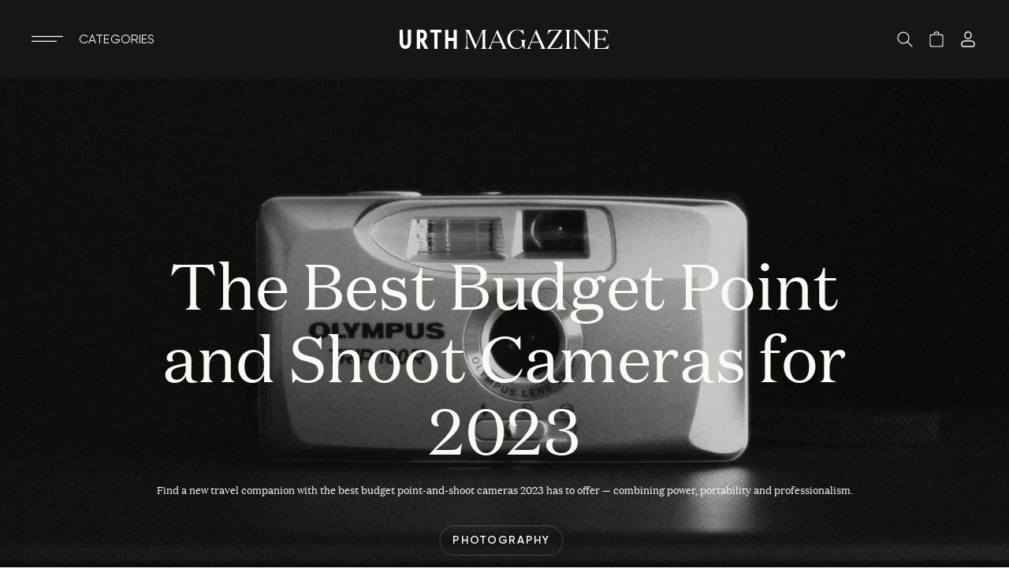

--- FILE ---
content_type: text/html; charset=UTF-8
request_url: https://magazine.urth.co/articles/best-budget-point-shoot-cameras-2023
body_size: 41361
content:
<!DOCTYPE html><meta data-flight="S2:&quot;react.suspense&quot;
J0:[&quot;@1&quot;,[&quot;$&quot;,&quot;$2&quot;,null,{&quot;fallback&quot;:null,&quot;children&quot;:&quot;@3&quot;}],null]
" /><meta data-flight="M4:{&quot;id&quot;:&quot;ShopifyProvider-MzYxMDcwMDM1&quot;,&quot;name&quot;:&quot;ShopifyProviderClient&quot;}
M5:{&quot;id&quot;:&quot;LocalCartProvider-MTM4MTczNjYxNQ&quot;,&quot;name&quot;:&quot;default&quot;}
M7:{&quot;id&quot;:&quot;BrowserRouter-LTgwMDA0MTUxNw&quot;,&quot;name&quot;:&quot;BrowserRouter&quot;}
M8:{&quot;id&quot;:&quot;RouteParamsProvider-LTQ5NzI2MTc1OQ&quot;,&quot;name&quot;:&quot;RouteParamsProvider&quot;}
Ma:{&quot;id&quot;:&quot;PerformanceMetrics-LTYzMTI2MzU5Mw&quot;,&quot;name&quot;:&quot;PerformanceMetrics&quot;}
J1:[&quot;$&quot;,&quot;$2&quot;,null,{&quot;fallback&quot;:[&quot;$&quot;,&quot;header&quot;,null,{&quot;className&quot;:&quot;c-fallback&quot;,&quot;role&quot;:&quot;banner&quot;,&quot;children&quot;:[&quot;$&quot;,&quot;div&quot;,null,{&quot;className&quot;:&quot;c-fallback__logo-container&quot;,&quot;children&quot;:[&quot;$&quot;,&quot;svg&quot;,null,{&quot;className&quot;:&quot;c-fallback__logo&quot;,&quot;xmlns&quot;:&quot;http://www.w3.org/2000/svg&quot;,&quot;fill&quot;:&quot;none&quot;,&quot;viewBox&quot;:&quot;0 0 1840 200&quot;,&quot;children&quot;:[&quot;$&quot;,&quot;path&quot;,null,{&quot;fill&quot;:&quot;#171616&quot;,&quot;d&quot;:&quot;M106.23 27H80.542v105.53a84.117 84.117 0 0 1-3.249 23.268c-.9 3.19-2.423 6.17-4.483 8.768a25.119 25.119 0 0 1-7.516 6.37 23.104 23.104 0 0 1-9.592 2.562 23.103 23.103 0 0 1-17.948-7.339 23.045 23.045 0 0 1-5.036-8.544 65.171 65.171 0 0 1-3.725-24.999V27H3v1.384c0 .908-.39 90.825 0 111.671.65 24.826 11.783 45.586 30.324 54.582a47.916 47.916 0 0 0 20.793 5.103 48.789 48.789 0 0 0 22.482-5.06c16.201-7.828 29.847-28.112 29.977-55.36V28.384L106.23 27Zm367.127 0v78.066h-51.16V27h-25.991v173h25.991v-68.941h51.16V200h25.991V27h-25.991Zm-208.753 0v26.253h38.683v146.704h25.818V53.253h38.641V27H264.604Zm-47.911 97.615c1.776-1.47 3.595-2.768 4.982-4.022a53.243 53.243 0 0 0 13.951-19.261 53.153 53.153 0 0 0-2.285-46.284 53.267 53.267 0 0 0-15.782-17.798 55.772 55.772 0 0 0-34.655-10.12h-33.268v172.567h25.991V130.8c5.718 0 12.129.259 14.685 4.325 1.819 2.984 32.402 64.572 32.402 64.572h28.677s-34.308-68.292-35.478-70.8a3.765 3.765 0 0 1 .78-4.282Zm-41.239-19.765v-51.9h9.01c17.327 0 22.439 8.174 24.388 10.51a25.92 25.92 0 0 1 2.08 28.415 25.65 25.65 0 0 1-16.721 12.542c-6.237.547-12.502.692-18.757.433ZM571.249 162.408V40.599L642.094 200h.981l65.942-159.4v124.737c0 16.111-4.658 26.608-16.424 31.49v.488h54.175v-.488c-11.766-4.882-16.424-15.379-16.424-31.49V57.687c0-16.111 2.206-25.876 13.973-30.758v-.488h-36.281L650.674 164.85l-61.53-138.408h-38.732v.488c11.767 4.882 13.973 14.647 13.973 30.758v104.721c0 18.552-6.618 29.537-18.385 34.419v.488h43.635v-.488c-11.767-4.882-18.386-15.867-18.386-34.419ZM832.276 56.466l34.809 77.381h-67.903l33.094-77.381Zm-38.242 140.361c-6.864-2.93-11.767-9.032-11.767-16.355 0-6.103 1.961-11.717 4.168-16.844l10.05-23.434h73.542l12.992 29.049c2.697 5.858 4.167 10.74 4.167 14.646 0 5.859-4.167 10.008-11.276 12.938v.488h50.989v-.488c-9.56-4.882-12.502-10.985-19.856-26.852L840.61 24h-.735l-61.53 140.361c-7.109 16.111-13.482 27.584-23.043 32.466v.488h38.732v-.488ZM1016.12 29.614c27.21 0 47.8 20.017 57.85 48.09h.49L1072.5 24c-3.19 3.662-7.85 8.544-15.94 8.544-7.6 0-20.83-8.544-40.44-8.544-48.542 0-87.764 37.104-87.764 90.075 0 49.553 35.545 85.681 84.084 85.681 25.98 0 43.88-15.623 49.52-31.001l19.61 31.001h.49V148.25c0-16.111 2.2-25.876 13.97-30.758v-.488h-50.01v.488c11.77 4.882 13.98 14.647 13.98 30.758v2.685c0 25.387-18.39 39.545-44.62 39.545-36.28 0-61.529-30.025-61.529-76.161 0-50.286 22.552-84.705 62.269-84.705ZM1178.44 56.466l34.81 77.381h-67.91l33.1-77.381Zm-38.24 140.361c-6.87-2.93-11.77-9.032-11.77-16.355 0-6.103 1.96-11.717 4.17-16.844l10.05-23.434h73.54l12.99 29.049c2.7 5.858 4.17 10.74 4.17 14.646 0 5.859-4.17 10.008-11.28 12.938v.488h50.99v-.488c-9.56-4.882-12.5-10.985-19.86-26.852L1186.77 24h-.73l-61.53 140.361c-7.11 16.111-13.49 27.584-23.05 32.466v.488h38.74v-.488ZM1415.29 197.315l7.85-49.798h-.49c-16.67 32.466-26.48 43.451-53.93 43.451h-57.12l108.35-164.039v-.488h-112.52c-4.41 0-9.07-.244-11.76-1.709l-8.34 47.113h.49c12.75-23.19 24.27-39.057 51.73-39.057h51.48l-109.09 164.039v.488h133.35ZM1480.82 166.069V57.687c0-16.111 2.21-25.876 13.97-30.758v-.488h-50.01v.488c11.77 4.882 13.98 14.647 13.98 30.758v108.382c0 16.111-2.21 25.876-13.98 30.758v.488h50.01v-.488c-11.76-4.882-13.97-14.647-13.97-30.758ZM1680.83 26.93v-.489h-43.64v.488c11.77 4.882 18.39 15.867 18.39 34.42v95.933L1553.6 26.442h-36.28v.487c11.77 4.882 13.97 14.647 13.97 30.758v104.721c0 18.552-6.62 29.537-18.38 34.419v.488h43.63v-.488c-11.76-4.882-18.38-15.867-" /><meta data-flight="18.38-34.419V42.796l123.79 156.716h.49V61.348c0-18.552 6.62-29.537 18.39-34.419ZM1697.34 26.441v.488c11.77 4.882 13.98 14.647 13.98 30.758v108.382c0 16.111-2.21 25.876-13.98 30.758v.488h131.15l7.85-44.916h-.49c-13 25.876-28.93 38.569-56.39 38.569h-46.08v-77.137h34.56c19.86 0 25.99.976 34.32 23.434h.49V80.388h-.49c-8.33 22.702-14.46 27.096-34.32 27.096h-34.56V32.788h40.94c27.45 0 41.43 10.985 54.17 34.175h.49l-8.33-42.23c-2.7 1.464-7.36 1.708-11.77 1.708h-111.54Z&quot;}]}]}]}],&quot;children&quot;:[&quot;$&quot;,&quot;@4&quot;,null,{&quot;shopifyConfig&quot;:{&quot;defaultCountryCode&quot;:&quot;AU&quot;,&quot;defaultLanguageCode&quot;:&quot;EN&quot;,&quot;storeDomain&quot;:&quot;urthmagazine.myshopify.com&quot;,&quot;storefrontToken&quot;:&quot;0405807cde5eab5e9076a61343c5642a&quot;,&quot;storefrontApiVersion&quot;:&quot;2022-07&quot;,&quot;storefrontId&quot;:&quot;65788&quot;},&quot;localization&quot;:{&quot;country&quot;:{&quot;isoCode&quot;:&quot;AU&quot;},&quot;language&quot;:{&quot;isoCode&quot;:&quot;EN&quot;},&quot;locale&quot;:&quot;EN-AU&quot;},&quot;children&quot;:[[&quot;$&quot;,&quot;@5&quot;,null,{&quot;children&quot;:[&quot;@6&quot;,[&quot;$&quot;,&quot;@7&quot;,null,{&quot;children&quot;:[null,null,[&quot;$&quot;,&quot;@8&quot;,null,{&quot;routeParams&quot;:{&quot;handle&quot;:&quot;best-budget-point-shoot-cameras-2023&quot;},&quot;basePath&quot;:&quot;/&quot;,&quot;children&quot;:&quot;@9&quot;}],null,null,null,null]}]]}],[&quot;$&quot;,&quot;@a&quot;,null,{}],false,&quot;@b&quot;]}]}]
" /><!DOCTYPE html><html lang="en"><head>
    <script>
      // Intercept fetch requests
      // const { fetch: originalFetch } = window;

      // window.fetch = async (...args) => {
      //   let [url, config] = args;
      //   const checkPath = '__rsc';
      //   let formatUrl = url;

      //   if (window.location.href.includes("//urth.co") && url.includes(checkPath)) {
      //     const decodedUrl = decodeURIComponent(url).split("state=")[1];
      //     const path = JSON.parse(decodedUrl).pathname;
          
      //     formatUrl = url.replace('/' + checkPath, '/magazine/' + checkPath);
      //     formatUrl = path == '/magazine' ?
      //       formatUrl : formatUrl.replace('%2Fmagazine','');
      //   }
        
      //   const response = await originalFetch(formatUrl, config);
      //   return response;
      // }
    </script>
    <meta charset="UTF-8" />
    <link rel="icon" type="image/png" sizes="16x16" href="https://cdn.shopify.com/oxygen/65901625596/65788/eca5b5smb/favicon.png" />
    <meta name="viewport" content="width=device-width, initial-scale=1.0" />
    <title></title>
    
    <link rel="preconnect" href="https://cdn.shopify.com" />
    <link rel="preconnect" href="https://shop.app/" />
    <link rel="preconnect" href="https://oxygenator.myshopify.com/" />

    <!-- Google Tag Manager -->
    <script>(function(w,d,s,l,i){w[l]=w[l]||[];w[l].push({'gtm.start':
    new Date().getTime(),event:'gtm.js'});var f=d.getElementsByTagName(s)[0],
    j=d.createElement(s),dl=l!='dataLayer'?'&l='+l:'';j.async=true;j.src=
    'https://www.googletagmanager.com/gtm.js?id='+i+dl;f.parentNode.insertBefore(j,f);
    })(window,document,'script','dataLayer','GTM-MHRCMFM');</script>
    
    <link rel="stylesheet" href="https://cdn.shopify.com/oxygen/65901625596/65788/eca5b5smb/assets/index.f20454b5.css">
  </head><body class="c-page c-page--index"><div id="root"><!--$?--><template id="B:0"></template><!--/$--></div></body></html><script type="module" src="https://cdn.shopify.com/oxygen/65901625596/65788/eca5b5smb/assets/index.25541f2b.js" async=""></script><div hidden id="S:0"><template id="P:1"></template><!--$?--><template id="B:1"></template><!--/$--></div><div hidden id="S:1"><!--$?--><template id="B:2"></template><header class="c-fallback" role="banner"><div class="c-fallback__logo-container"><svg class="c-fallback__logo" xmlns="http://www.w3.org/2000/svg" fill="none" viewBox="0 0 1840 200"><path fill="#171616" d="M106.23 27H80.542v105.53a84.117 84.117 0 0 1-3.249 23.268c-.9 3.19-2.423 6.17-4.483 8.768a25.119 25.119 0 0 1-7.516 6.37 23.104 23.104 0 0 1-9.592 2.562 23.103 23.103 0 0 1-17.948-7.339 23.045 23.045 0 0 1-5.036-8.544 65.171 65.171 0 0 1-3.725-24.999V27H3v1.384c0 .908-.39 90.825 0 111.671.65 24.826 11.783 45.586 30.324 54.582a47.916 47.916 0 0 0 20.793 5.103 48.789 48.789 0 0 0 22.482-5.06c16.201-7.828 29.847-28.112 29.977-55.36V28.384L106.23 27Zm367.127 0v78.066h-51.16V27h-25.991v173h25.991v-68.941h51.16V200h25.991V27h-25.991Zm-208.753 0v26.253h38.683v146.704h25.818V53.253h38.641V27H264.604Zm-47.911 97.615c1.776-1.47 3.595-2.768 4.982-4.022a53.243 53.243 0 0 0 13.951-19.261 53.153 53.153 0 0 0-2.285-46.284 53.267 53.267 0 0 0-15.782-17.798 55.772 55.772 0 0 0-34.655-10.12h-33.268v172.567h25.991V130.8c5.718 0 12.129.259 14.685 4.325 1.819 2.984 32.402 64.572 32.402 64.572h28.677s-34.308-68.292-35.478-70.8a3.765 3.765 0 0 1 .78-4.282Zm-41.239-19.765v-51.9h9.01c17.327 0 22.439 8.174 24.388 10.51a25.92 25.92 0 0 1 2.08 28.415 25.65 25.65 0 0 1-16.721 12.542c-6.237.547-12.502.692-18.757.433ZM571.249 162.408V40.599L642.094 200h.981l65.942-159.4v124.737c0 16.111-4.658 26.608-16.424 31.49v.488h54.175v-.488c-11.766-4.882-16.424-15.379-16.424-31.49V57.687c0-16.111 2.206-25.876 13.973-30.758v-.488h-36.281L650.674 164.85l-61.53-138.408h-38.732v.488c11.767 4.882 13.973 14.647 13.973 30.758v104.721c0 18.552-6.618 29.537-18.385 34.419v.488h43.635v-.488c-11.767-4.882-18.386-15.867-18.386-34.419ZM832.276 56.466l34.809 77.381h-67.903l33.094-77.381Zm-38.242 140.361c-6.864-2.93-11.767-9.032-11.767-16.355 0-6.103 1.961-11.717 4.168-16.844l10.05-23.434h73.542l12.992 29.049c2.697 5.858 4.167 10.74 4.167 14.646 0 5.859-4.167 10.008-11.276 12.938v.488h50.989v-.488c-9.56-4.882-12.502-10.985-19.856-26.852L840.61 24h-.735l-61.53 140.361c-7.109 16.111-13.482 27.584-23.043 32.466v.488h38.732v-.488ZM1016.12 29.614c27.21 0 47.8 20.017 57.85 48.09h.49L1072.5 24c-3.19 3.662-7.85 8.544-15.94 8.544-7.6 0-20.83-8.544-40.44-8.544-48.542 0-87.764 37.104-87.764 90.075 0 49.553 35.545 85.681 84.084 85.681 25.98 0 43.88-15.623 49.52-31.001l19.61 31.001h.49V148.25c0-16.111 2.2-25.876 13.97-30.758v-.488h-50.01v.488c11.77 4.882 13.98 14.647 13.98 30.758v2.685c0 25.387-18.39 39.545-44.62 39.545-36.28 0-61.529-30.025-61.529-76.161 0-50.286 22.552-84.705 62.269-84.705ZM1178.44 56.466l34.81 77.381h-67.91l33.1-77.381Zm-38.24 140.361c-6.87-2.93-11.77-9.032-11.77-16.355 0-6.103 1.96-11.717 4.17-16.844l10.05-23.434h73.54l12.99 29.049c2.7 5.858 4.17 10.74 4.17 14.646 0 5.859-4.17 10.008-11.28 12.938v.488h50.99v-.488c-9.56-4.882-12.5-10.985-19.86-26.852L1186.77 24h-.73l-61.53 140.361c-7.11 16.111-13.49 27.584-23.05 32.466v.488h38.74v-.488ZM1415.29 197.315l7.85-49.798h-.49c-16.67 32.466-26.48 43.451-53.93 43.451h-57.12l108.35-164.039v-.488h-112.52c-4.41 0-9.07-.244-11.76-1.709l-8.34 47.113h.49c12.75-23.19 24.27-39.057 51.73-39.057h51.48l-109.09 164.039v.488h133.35ZM1480.82 166.069V57.687c0-16.111 2.21-25.876 13.97-30.758v-.488h-50.01v.488c11.77 4.882 13.98 14.647 13.98 30.758v108.382c0 16.111-2.21 25.876-13.98 30.758v.488h50.01v-.488c-11.76-4.882-13.97-14.647-13.97-30.758ZM1680.83 26.93v-.489h-43.64v.488c11.77 4.882 18.39 15.867 18.39 34.42v95.933L1553.6 26.442h-36.28v.487c11.77 4.882 13.97 14.647 13.97 30.758v104.721c0 18.552-6.62 29.537-18.38 34.419v.488h43.63v-.488c-11.76-4.882-18.38-15.867-18.38-34.419V42.796l123.79 156.716h.49V61.348c0-18.552 6.62-29.537 18.39-34.419ZM1697.34 26.441v.488c11.77 4.882 13.98 14.647 13.98 30.758v108.382c0 16.111-2.21 25.876-13.98 30.758v.488h131.15l7.85-44.916h-.49c-13 25.876-28.93 38.569-56.39 38.569h-46.08v-77.137h34.56c19.86 0 25.99.976 34.32 23.434h.49V80.388h-.49c-8.33 22.702-14.46 27.096-34.32 27.096h-34.56V32.788h40.94c27.45 0 41.43 10.985 54.17 34.175h.49l-8.33-42.23c-2.7 1.464-7.36 1.708-11.77 1.708h-111.54Z"></path></svg></div></header><!--/$--></div><script>function $RS(a,b){a=document.getElementById(a);b=document.getElementById(b);for(a.parentNode.removeChild(a);a.firstChild;)b.parentNode.insertBefore(a.firstChild,b);b.parentNode.removeChild(b)};$RS("S:1","P:1")</script><script>function $RC(a,b){a=document.getElementById(a);b=document.getElementById(b);b.parentNode.removeChild(b);if(a){a=a.previousSibling;var f=a.parentNode,c=a.nextSibling,e=0;do{if(c&&8===c.nodeType){var d=c.data;if("/$"===d)if(0===e)break;else e--;else"$"!==d&&"$?"!==d&&"$!"!==d||e++}d=c.nextSibling;f.removeChild(c);c=d}while(c);for(;b.firstChild;)f.insertBefore(b.firstChild,c);a.data="$";a._reactRetry&&a._reactRetry()}};$RC("B:0","S:0")</script><div hidden id="S:3"><template id="P:4"></template><template id="P:5"></template><template id="P:6"></template></div><meta data-flight="Mc:{&quot;id&quot;:&quot;AnalyticsErrorBoundary-MTAwODM3MjMwOA&quot;,&quot;name&quot;:&quot;default&quot;}
Md:{&quot;id&quot;:&quot;ShopifyAnalytics-Mzg2MTA3MTk3&quot;,&quot;name&quot;:&quot;ShopifyAnalyticsClient&quot;}
Jb:[&quot;$&quot;,&quot;@c&quot;,null,{&quot;children&quot;:[&quot;$&quot;,&quot;@d&quot;,null,{&quot;cookieDomain&quot;:&quot;urthmagazine.myshopify.com&quot;}]}]
" /><div hidden id="S:6"></div><script>$RS("S:6","P:6")</script><meta data-flight="Me:{&quot;id&quot;:&quot;Seo-NzYyMTE5NTU0&quot;,&quot;name&quot;:&quot;Seo&quot;}
J6:[&quot;$&quot;,&quot;@e&quot;,null,{&quot;data&quot;:{&quot;title&quot;:&quot;Urth Magazine&quot;,&quot;titleTemplate&quot;:&quot;%s · Urth Magazine&quot;},&quot;type&quot;:&quot;defaultSeo&quot;}]
" /><div hidden id="S:4"></div><script>$RS("S:4","P:4")</script><meta data-flight="Mf:{&quot;id&quot;:&quot;Navigation-LTE4MTIwMjIyODQ&quot;,&quot;name&quot;:&quot;default&quot;}
M10:{&quot;id&quot;:&quot;Article-LTE3MDEwMzU0MTk&quot;,&quot;name&quot;:&quot;default&quot;}
M11:{&quot;id&quot;:&quot;Link-LTQyNjM5OTgwMg&quot;,&quot;name&quot;:&quot;Link&quot;}
M12:{&quot;id&quot;:&quot;ArticleShareButton-LTUyMjUyNDQ0Nw&quot;,&quot;name&quot;:&quot;default&quot;}
M13:{&quot;id&quot;:&quot;SanityImage-MTc3NTU2NzMzNg&quot;,&quot;name&quot;:&quot;default&quot;}
M14:{&quot;id&quot;:&quot;ArticleTagDisplayShort-LTE4Njg2NDUyODI&quot;,&quot;name&quot;:&quot;default&quot;}
M15:{&quot;id&quot;:&quot;productFetch-MzkxMzIwMzg1&quot;,&quot;name&quot;:&quot;default&quot;}
M16:{&quot;id&quot;:&quot;featuredCarousel-MTM4NDM4MzM0&quot;,&quot;name&quot;:&quot;default&quot;}
" /><meta data-flight="J9:[&quot;$&quot;,&quot;div&quot;,null,{&quot;className&quot;:&quot;c-page__wrapper&quot;,&quot;children&quot;:[&quot;$&quot;,&quot;main&quot;,null,{&quot;role&quot;:&quot;main&quot;,&quot;className&quot;:&quot;o-main&quot;,&quot;children&quot;:[&quot;$&quot;,&quot;div&quot;,null,{&quot;className&quot;:&quot;o-main__wrapper&quot;,&quot;id&quot;:&quot;mainContent&quot;,&quot;children&quot;:[[&quot;$&quot;,&quot;header&quot;,null,{&quot;className&quot;:&quot;c-header is-small-header&quot;,&quot;role&quot;:&quot;banner&quot;,&quot;children&quot;:[false,false,[&quot;$&quot;,&quot;@f&quot;,null,{&quot;menuLinks&quot;:{&quot;items&quot;:[{&quot;_key&quot;:&quot;98e98ddf4f56&quot;,&quot;_type&quot;:&quot;navigationItemExternal&quot;,&quot;navigationItemUrl&quot;:{&quot;_type&quot;:&quot;linkExternalNoTitle&quot;,&quot;newWindow&quot;:false,&quot;url&quot;:&quot;http://social.urth.co/&quot;},&quot;text&quot;:&quot;Urth Store&quot;},{&quot;_key&quot;:&quot;d36382649b20&quot;,&quot;_type&quot;:&quot;navigationItemExternal&quot;,&quot;navigationItemUrl&quot;:{&quot;_type&quot;:&quot;linkExternalNoTitle&quot;,&quot;newWindow&quot;:false,&quot;url&quot;:&quot;https://social.urth.co/collections/urth-art-gallery-artworks&quot;},&quot;text&quot;:&quot;Urth Art&quot;},{&quot;_key&quot;:&quot;9aa5cc1edf88&quot;,&quot;_type&quot;:&quot;navigationItemInternal&quot;,&quot;navigationItemUrl&quot;:{&quot;reference&quot;:{&quot;_createdAt&quot;:&quot;2022-08-11T06:37:51Z&quot;,&quot;_id&quot;:&quot;home&quot;,&quot;_rev&quot;:&quot;wNlHXlmW3kDOPJstBbtM69&quot;,&quot;_type&quot;:&quot;home&quot;,&quot;_updatedAt&quot;:&quot;2025-11-06T05:42:32Z&quot;,&quot;colorObject&quot;:{&quot;footerColor&quot;:&quot;light&quot;,&quot;headerColor&quot;:&quot;dark&quot;,&quot;headerSize&quot;:&quot;large&quot;,&quot;navColor&quot;:&quot;light&quot;},&quot;hero&quot;:{&quot;_type&quot;:&quot;hero.home&quot;,&quot;bannerCaption&quot;:&quot;Discover the ongoing visual exploration by Dutch photographers and videographers Elmar Janse and Merel Klomp, whose striking compositions capture the sublime and urgent reality of climate change.&quot;,&quot;bannerTitle&quot;:&quot;In Focus: The Glacier Project with Merel Klomp &amp; Elmar Janse&quot;,&quot;featuredArticle&quot;:{&quot;_ref&quot;:&quot;0c7138d7-4114-456e-aa5b-458cddb5ce11&quot;,&quot;_type&quot;:&quot;reference&quot;},&quot;featuredImage&quot;:{&quot;_type&quot;:&quot;image&quot;,&quot;asset&quot;:{&quot;_ref&quot;:&quot;image-d0fd3f9d3f7d1325942a3efb03bebf6853daba91-4000x2400-jpg&quot;,&quot;_type&quot;:&quot;reference&quot;}},&quot;featuredImageMobile&quot;:{&quot;_type&quot;:&quot;image&quot;,&quot;asset&quot;:{&quot;_ref&quot;:&quot;image-bfd68d2d5c57186c045b35935321be833fb1e8b8-750x904-jpg&quot;,&quot;_type&quot;:&quot;reference&quot;}},&quot;heroColour&quot;:&quot;dark&quot;,&quot;imageCrop&quot;:&quot;top-center&quot;,&quot;imageRatioMobile&quot;:&quot;portrait-tall&quot;,&quot;toggleCTA&quot;:true},&quot;modules&quot;:[{&quot;_key&quot;:&quot;95725d964dfe&quot;,&quot;_type&quot;:&quot;module.featuredCarousel&quot;,&quot;featuredArticles&quot;:[{&quot;_key&quot;:&quot;0d072c7881cd&quot;,&quot;_ref&quot;:&quot;b1f260c9-f351-4446-a610-6acfde3fbe94&quot;,&quot;_type&quot;:&quot;featureCarouselArticle&quot;},{&quot;_key&quot;:&quot;bf299fb277f9&quot;,&quot;_ref&quot;:&quot;807c128d-8772-41df-81d6-cf5203552c00&quot;,&quot;_type&quot;:&quot;featureCarouselArticle&quot;},{&quot;_key&quot;:&quot;28e95f423c52&quot;,&quot;_ref&quot;:&quot;6f9173b2-d0f8-4e2b-b1cf-1b654ca26964&quot;,&quot;_type&quot;:&quot;featureCarouselArticle&quot;},{&quot;_key&quot;:&quot;3e38b421a932&quot;,&quot;_ref&quot;:&quot;3aef7ea0-82f5-413d-ace2-19968aa3b2e6&quot;,&quot;_type&quot;:&quot;featureCarouselArticle&quot;},{&quot;_key&quot;:&quot;a35a2aa7457b&quot;,&quot;_ref&quot;:&quot;a7a505b8-645c-4fb3-8e6e-a8a6503a7e28&quot;,&quot;_type&quot;:&quot;featureCarouselArticle&quot;},{&quot;_key&quot;:&quot;e6ac41193571&quot;,&quot;_ref&quot;:&quot;24d2049e-e6df-4dab-81f5-13a24d3610be&quot;,&quot;_type&quot;:&quot;featureCarouselArticle&quot;}],&quot;featuredCarouselTitle&quot;:&quot;Latest stories&quot;,&quot;sectionColour&quot;:&quot;light&quot;,&quot;visibility&quot;:true},{&quot;_key&quot;:&quot;124a2ffbaffa&quot;,&quot;_type&quot;:&quot;module.imageTextSection&quot;,&quot;ctaElement&quot;:{&quot;ctaLink&quot;:[{&quot;_key&quot;:&quot;ae90e2a2ba60&quot;,&quot;_type&quot;:&quot;linkExternalNoTitle&quot;,&quot;newWindow&quot;:true,&quot;url&quot;:&quot;https://7hm7216q9ab.typeform.com/urthgiveaway&quot;}],&quot;ctaText&quot;:&quot;Enter now&quot;},&quot;featuredImage&quot;:{&quot;_type&quot;:&quot;image&quot;,&quot;asset&quot;:{&quot;_ref&quot;:&quot;image-54fc357fb2defa44b9e07e6f46297cceb26bded5-2667x1493-jpg&quot;,&quot;_type&quot;:&quot;reference&quot;}},&quot;featuredImageMobile&quot;:{&quot;_type&quot;:&quot;image&quot;,&quot;asset&quot;:{&quot;_ref&quot;:&quot;image-46ebbbf6d43843ede6b58769811fbabfd67197b7-1563x2500-jpg&quot;,&quot;_type&quot;:&quot;reference&quot;}},&quot;imageTextSubTitle&quot;:&quot;+ $35,000 Urth prizes&quot;,&quot;imageTextTitle&quot;:&quot;The biggest photography giveaway&quot;,&quot;sectionColour&quot;:&quot;dark&quot;,&quot;visibility&quot;:false},{&quot;_key&quot;:&quot;cf6c9396e00a&quot;,&quot;_type&quot;:&quot;module.featuredVideo&quot;,&quot;featuredVideo&quot;:&quot;https://vimeo.com/842393414&quot;,&quot;sectionColour&quot;:&quot;dark&quot;,&quot;videoLoop&quot;:{&quot;_type&quot;:&quot;file&quot;,&quot;asset&quot;:{&quot;_ref&quot;:&quot;file-4b800bf990b764a0c36c5a3e3d44d8587dae343b-mp4&quot;,&quot;_type&quot;:&quot;reference&quot;}},&quot;videoSubtext&quot;:&quot;A project by Urth exploring life’s fleeting moments&quot;,&quot;videoThumbnail&quot;:{&quot;_type&quot;:&quot;image&quot;,&quot;asset&quot;:{&quot;_ref&quot;:&quot;image-59c744dc499f5b3d8cb6e3c3112c5705ad9dacc0-2000x1120-jpg&quot;,&quot;_type&quot;:&quot;reference&quot;}},&quot;videoTitle&quot;:&quot;Capture the Moment&quot;,&quot;visibility&quot;:false},{&quot;_key&quot;:&quot;db1183b2bb1a&quot;,&quot;_type&quot;:&quot;module.featuredArticleGrid&quot;,&quot;contentColour&quot;:&quot;dark&quot;,&quot;featuredArticles&quot;:[{&quot;_key&quot;:&quot;fdbbf661fc14&quot;,&quot;_ref&quot;:&quot;f3d50c6a-dd64-43f4-bd70-2d05834ef066&quot;,&quot;_type&quot;:&quot;featureGridArticle&quot;},{&quot;_key&quot;:&quot;7f02a3293eb0&quot;,&quot;_ref&quot;:&quot;bcbb9b3f-6cf9-422b-afe3-3097ad597c06&quot;,&quot;_type&quot;:&quot;featureGridArticle&quot;},{&quot;_key&quot;:&quot;10118859242d&quot;,&quot;_ref&quot;:&quot;" /><meta data-flight="3d12c922-09de-49f2-86fa-0b41669c6c9c&quot;,&quot;_type&quot;:&quot;featureGridArticle&quot;},{&quot;_key&quot;:&quot;0023ac80756b&quot;,&quot;_ref&quot;:&quot;dcd88ee7-98cb-49bc-aaf7-90b6853ca913&quot;,&quot;_type&quot;:&quot;featureGridArticle&quot;},{&quot;_key&quot;:&quot;72d51218ffa9&quot;,&quot;_ref&quot;:&quot;02bce3d4-06c8-488c-a50b-075fe112a85b&quot;,&quot;_type&quot;:&quot;featureGridArticle&quot;},{&quot;_key&quot;:&quot;9de2780b1b3d&quot;,&quot;_ref&quot;:&quot;41b0f2db-0a14-4992-b56f-bb9e9e8cceb9&quot;,&quot;_type&quot;:&quot;featureGridArticle&quot;}],&quot;orientation&quot;:true,&quot;sectionColour&quot;:&quot;mid&quot;,&quot;stickyArticle&quot;:{&quot;_ref&quot;:&quot;0f213458-39f0-49d0-9a98-bad55eaad480&quot;,&quot;_type&quot;:&quot;reference&quot;},&quot;stickyFeatured&quot;:true,&quot;visibility&quot;:true},{&quot;_key&quot;:&quot;786242939c3f&quot;,&quot;_type&quot;:&quot;module.newsletterSection&quot;,&quot;featuredImage&quot;:{&quot;_type&quot;:&quot;image&quot;,&quot;asset&quot;:{&quot;_ref&quot;:&quot;image-743e5ff67caec5718e5f29cea388f5409642c080-4000x2000-jpg&quot;,&quot;_type&quot;:&quot;reference&quot;}},&quot;featuredImageMobile&quot;:{&quot;_type&quot;:&quot;image&quot;,&quot;asset&quot;:{&quot;_ref&quot;:&quot;image-ef2cd525b137805c7e190e04711fb685e77a9ce1-500x800-jpg&quot;,&quot;_type&quot;:&quot;reference&quot;}},&quot;formKey&quot;:&quot;VhdggY&quot;,&quot;imageAsBackground&quot;:true,&quot;imageTextTitle&quot;:&quot;Newsletter&quot;,&quot;sectionColour&quot;:&quot;dark&quot;,&quot;visibility&quot;:true},{&quot;_key&quot;:&quot;79d9da5925b3&quot;,&quot;_type&quot;:&quot;module.featuredArticleGridAlt&quot;,&quot;featuredArticleGridTitle&quot;:&quot;From the archive&quot;,&quot;featuredArticles&quot;:[{&quot;_key&quot;:&quot;c0a7587f4e0e&quot;,&quot;_ref&quot;:&quot;002ff1ce-7347-493c-a40a-7f98c4062ac2&quot;,&quot;_type&quot;:&quot;featureGridArticle&quot;},{&quot;_key&quot;:&quot;db97ee7a29f6&quot;,&quot;_ref&quot;:&quot;576be3ff-2a54-41df-8158-b26ece6c8096&quot;,&quot;_type&quot;:&quot;featureGridArticle&quot;},{&quot;_key&quot;:&quot;c64003ec3c22&quot;,&quot;_ref&quot;:&quot;b903b8a0-294e-4ee2-9f4e-d6738cebe3e4&quot;,&quot;_type&quot;:&quot;featureGridArticle&quot;},{&quot;_key&quot;:&quot;ad15ef519a15&quot;,&quot;_ref&quot;:&quot;0a76d481-b1b4-44bd-b0d9-a55116052e9a&quot;,&quot;_type&quot;:&quot;featureGridArticle&quot;},{&quot;_key&quot;:&quot;4561517ec455&quot;,&quot;_ref&quot;:&quot;d48c1d8c-1c4c-494a-94a3-26b8d1e39ab7&quot;,&quot;_type&quot;:&quot;featureGridArticle&quot;},{&quot;_key&quot;:&quot;1b2a19e51e26&quot;,&quot;_ref&quot;:&quot;8725ea16-6b04-432f-9eee-b3c01824e896&quot;,&quot;_type&quot;:&quot;featureGridArticle&quot;},{&quot;_key&quot;:&quot;95082cf694be&quot;,&quot;_ref&quot;:&quot;671d5a4b-13a0-4215-874c-24c3f1183b7d&quot;,&quot;_type&quot;:&quot;featureGridArticle&quot;},{&quot;_key&quot;:&quot;a858b103cc41&quot;,&quot;_ref&quot;:&quot;f7a4524e-2da7-42f4-b144-961b0cea2a09&quot;,&quot;_type&quot;:&quot;featureGridArticle&quot;},{&quot;_key&quot;:&quot;e47c136a30dd&quot;,&quot;_ref&quot;:&quot;7db45489-11d2-4941-9383-2ff455702959&quot;,&quot;_type&quot;:&quot;featureGridArticle&quot;},{&quot;_key&quot;:&quot;cfd582614744&quot;,&quot;_ref&quot;:&quot;0daed875-317e-4cf2-811d-93eef6771b19&quot;,&quot;_type&quot;:&quot;featureGridArticle&quot;},{&quot;_key&quot;:&quot;4ed3f47c5149&quot;,&quot;_ref&quot;:&quot;6d7f7942-dfde-4f9c-9843-efaaccef9ecb&quot;,&quot;_type&quot;:&quot;featureGridArticle&quot;},{&quot;_key&quot;:&quot;e1d5db055f3c&quot;,&quot;_ref&quot;:&quot;6736864c-67e7-43e7-a0aa-2109843aa1cf&quot;,&quot;_type&quot;:&quot;featureGridArticle&quot;}],&quot;sectionColour&quot;:&quot;mid&quot;,&quot;visibility&quot;:true},{&quot;_key&quot;:&quot;773d62e273b6&quot;,&quot;_type&quot;:&quot;module.featuredArticle&quot;,&quot;featuredArticle&quot;:{&quot;_ref&quot;:&quot;c014f270-b70c-43dd-b5a4-a697e14a6081&quot;,&quot;_type&quot;:&quot;reference&quot;},&quot;imageMode&quot;:&quot;landscape&quot;,&quot;orientation&quot;:false,&quot;sectionColour&quot;:&quot;light&quot;,&quot;toggleCTA&quot;:true,&quot;visibility&quot;:false},{&quot;_key&quot;:&quot;10fb9cabcbab&quot;,&quot;_type&quot;:&quot;module.imageTextSection&quot;,&quot;ctaElement&quot;:{&quot;ctaLink&quot;:[{&quot;_key&quot;:&quot;2a8b2521152e&quot;,&quot;_type&quot;:&quot;linkExternalNoTitle&quot;,&quot;newWindow&quot;:true,&quot;url&quot;:&quot;http://urth.co&quot;}],&quot;ctaText&quot;:&quot;Shop&quot;},&quot;featuredImage&quot;:{&quot;_type&quot;:&quot;image&quot;,&quot;asset&quot;:{&quot;_ref&quot;:&quot;image-dc30dcabb4341f6454d80d291ed48b1ca35587fa-4000x2000-jpg&quot;,&quot;_type&quot;:&quot;reference&quot;}},&quot;featuredImageMobile&quot;:{&quot;_type&quot;:&quot;image&quot;,&quot;asset&quot;:{&quot;_ref&quot;:&quot;image-72228c3f6183a30fae7ab0a181a991897f57818d-500x800-jpg&quot;,&quot;_type&quot;:&quot;reference&quot;}},&quot;imageTextTitle&quot;:&quot;Discover Urth&quot;,&quot;sectionColour&quot;:&quot;dark&quot;,&quot;visibility&quot;:true},{&quot;_key&quot;:&quot;cb0745ee4ea8&quot;,&quot;_type&quot;:&quot;module.marqueeText&quot;,&quot;marqueeSpeed&quot;:20,&quot;marqueeText&quot;:&quot;We design products that support creativity.&quot;,&quot;marqueeText2&quot;:&quot;Giving artists a platform to showcase their work.&quot;,&quot;marqueeText3&quot;:&quot;Our mission is to plant 1 billion trees by 2032.&quot;,&quot;sectionColour&quot;:&quot;dark&quot;,&quot;visibility&quot;:false},{&quot;_key&quot;:&quot;92dff920c03b&quot;,&quot;_type&quot;:&quot;module.featuredCreatorCarousel&quot;,&quot;featuredCarouselPreTitleSection&quot;:{&quot;featuredCarouselPreTitle&quot;:&quot;INSPIRATION FROM&quot;,&quot;featuredTag&quot;:&quot;#shotonurth&quot;,&quot;newWindow&quot;:true,&quot;tagLink&quot;:&quot;https://www.instagram.com/explore/tags/shotonurth&quot;},&quot;featuredCarouselTitle&quot;:&quot;Creator Showcase&quot;,&quot;featuredCreators&quot;:[{&quot;_key&quot;:&quot;80c67afc7c96&quot;,&quot;_type&quot;:&quot;featureCreatorImage&quot;,&quot;creatorColour&quot;:&quot;light&quot;,&quot;creatorImage&quot;:{&quot;_type&quot;:&quot;image&quot;,&quot;asset&quot;:{&quot;_ref&quot;:&quot;image-2558f7031e4b0ffcdd96f4b40aec1d8920580180-1130x1130-png&quot;,&quot;_type&quot;:&quot;reference&quot;}},&quot;creatorLink&quot;:&quot;https://www.instagram.com/urth/&quot;,&quot;featuredCreatorHandle&quot;:&quot;$@urth&quot;,&quot;featuredCreatorName&quot;:&quot;Urth&quot;,&quot;newWindowImage&quot;:true},{&quot;_ke" /><meta data-flight="y&quot;:&quot;5d927a30227b&quot;,&quot;_type&quot;:&quot;featureCreatorImage&quot;,&quot;creatorColour&quot;:&quot;light&quot;,&quot;creatorImage&quot;:{&quot;_type&quot;:&quot;image&quot;,&quot;asset&quot;:{&quot;_ref&quot;:&quot;image-57245a5fd181bf508323f30d120b28b35a2192c4-757x1040-png&quot;,&quot;_type&quot;:&quot;reference&quot;}},&quot;creatorLink&quot;:&quot;https://www.instagram.com/urth/&quot;,&quot;featuredCreatorHandle&quot;:&quot;$@urth&quot;,&quot;featuredCreatorName&quot;:&quot;Urth&quot;,&quot;newWindowImage&quot;:true},{&quot;_key&quot;:&quot;1c8c5f3fdd3e&quot;,&quot;_type&quot;:&quot;featureCreatorImage&quot;,&quot;creatorColour&quot;:&quot;dark&quot;,&quot;creatorImage&quot;:{&quot;_type&quot;:&quot;image&quot;,&quot;asset&quot;:{&quot;_ref&quot;:&quot;image-162c152deb2167924cbd37e74038aa292cc595bc-800x800-png&quot;,&quot;_type&quot;:&quot;reference&quot;}},&quot;creatorLink&quot;:&quot;https://www.instagram.com/urth/&quot;,&quot;featuredCreatorHandle&quot;:&quot;$@urth&quot;,&quot;featuredCreatorName&quot;:&quot;Urth&quot;,&quot;newWindowImage&quot;:true},{&quot;_key&quot;:&quot;d86f3a4aaa07&quot;,&quot;_type&quot;:&quot;featureCreatorImage&quot;,&quot;creatorColour&quot;:&quot;light&quot;,&quot;creatorImage&quot;:{&quot;_type&quot;:&quot;image&quot;,&quot;asset&quot;:{&quot;_ref&quot;:&quot;image-53df39ca4b06f5b5d3729872e69972080a9b0649-860x568-jpg&quot;,&quot;_type&quot;:&quot;reference&quot;}},&quot;featuredCreatorHandle&quot;:&quot;$@urth&quot;,&quot;featuredCreatorName&quot;:&quot;Urth No Link&quot;,&quot;newWindowImage&quot;:true},{&quot;_key&quot;:&quot;f978203054ee&quot;,&quot;_type&quot;:&quot;featureCreatorImage&quot;,&quot;creatorColour&quot;:&quot;light&quot;,&quot;creatorImage&quot;:{&quot;_type&quot;:&quot;image&quot;,&quot;asset&quot;:{&quot;_ref&quot;:&quot;image-0cf7f2b0935920ae125019d8894f54f2335bb710-860x864-png&quot;,&quot;_type&quot;:&quot;reference&quot;}},&quot;creatorLink&quot;:&quot;https://www.instagram.com/urth/&quot;,&quot;featuredCreatorHandle&quot;:&quot;$@urth&quot;,&quot;featuredCreatorName&quot;:&quot;Urth Link&quot;,&quot;newWindowImage&quot;:true},{&quot;_key&quot;:&quot;f463145049a5&quot;,&quot;_type&quot;:&quot;featureCreatorImage&quot;,&quot;creatorColour&quot;:&quot;light&quot;,&quot;creatorImage&quot;:{&quot;_type&quot;:&quot;image&quot;,&quot;asset&quot;:{&quot;_ref&quot;:&quot;image-aeabf6726cf3f7135e5abd64e0850922627ee0e2-860x568-png&quot;,&quot;_type&quot;:&quot;reference&quot;}},&quot;creatorLink&quot;:&quot;https://www.instagram.com/urth/&quot;,&quot;featuredCreatorHandle&quot;:&quot;$@urth&quot;,&quot;featuredCreatorName&quot;:&quot;Urth&quot;,&quot;newWindowImage&quot;:true},{&quot;_key&quot;:&quot;8cd19ea288c8&quot;,&quot;_type&quot;:&quot;featureCreatorImage&quot;,&quot;creatorColour&quot;:&quot;dark&quot;,&quot;creatorImage&quot;:{&quot;_type&quot;:&quot;image&quot;,&quot;asset&quot;:{&quot;_ref&quot;:&quot;image-08a8d7046c8659ff08193c81717abb6a96b46c41-860x864-png&quot;,&quot;_type&quot;:&quot;reference&quot;}},&quot;creatorLink&quot;:&quot;https://www.instagram.com/urth/&quot;,&quot;featuredCreatorHandle&quot;:&quot;$@urth&quot;,&quot;featuredCreatorName&quot;:&quot;Urth&quot;,&quot;newWindowImage&quot;:true},{&quot;_key&quot;:&quot;3f767b525b2d&quot;,&quot;_type&quot;:&quot;featureCreatorImage&quot;,&quot;creatorColour&quot;:&quot;light&quot;,&quot;creatorImage&quot;:{&quot;_type&quot;:&quot;image&quot;,&quot;asset&quot;:{&quot;_ref&quot;:&quot;image-1ce0d07e7298fac211af8a8dccc330ac395a83f0-860x864-jpg&quot;,&quot;_type&quot;:&quot;reference&quot;}},&quot;featuredCreatorHandle&quot;:&quot;$@urth&quot;,&quot;featuredCreatorName&quot;:&quot;Urth&quot;,&quot;newWindowImage&quot;:true},{&quot;_key&quot;:&quot;362ce5cb2b2c&quot;,&quot;_type&quot;:&quot;featureCreatorImage&quot;,&quot;creatorColour&quot;:&quot;dark&quot;,&quot;creatorImage&quot;:{&quot;_type&quot;:&quot;image&quot;,&quot;asset&quot;:{&quot;_ref&quot;:&quot;image-03f084fc240b68ec0a391c6aa9a18d7530fff0f4-860x864-png&quot;,&quot;_type&quot;:&quot;reference&quot;}},&quot;creatorLink&quot;:&quot;https://www.instagram.com/urth/&quot;,&quot;featuredCreatorHandle&quot;:&quot;$@urth&quot;,&quot;featuredCreatorName&quot;:&quot;Urth&quot;,&quot;newWindowImage&quot;:true}],&quot;featuredSocialLink&quot;:{&quot;socialLinkObject&quot;:{&quot;_type&quot;:&quot;socialMediaLink&quot;,&quot;newWindow&quot;:true,&quot;socialName&quot;:&quot;Instagram&quot;,&quot;url&quot;:&quot;https://www.instagram.com/urth&quot;},&quot;socialLinkText&quot;:&quot;Follow Us&quot;},&quot;sectionColour&quot;:&quot;light&quot;,&quot;visibility&quot;:false}],&quot;seo&quot;:{&quot;_type&quot;:&quot;seo.singleton&quot;,&quot;description&quot;:&quot;Urth Magazine publishes stories for conscious creators. It&#39;s a digital space to explore your passion for photography, travel, film, art, and conservation. Discover new photographers, see new perspectives in our in-depth interviews, and connect with the world&#39;s best photographers as they share their work and insights.&quot;,&quot;keywords&quot;:[&quot;Urth Magazine&quot;],&quot;title&quot;:&quot;Urth Magazine – stories for conscious creators&quot;},&quot;slug&quot;:&quot;/&quot;}},&quot;text&quot;:&quot;Urth Mag&quot;}],&quot;navId&quot;:{&quot;_type&quot;:&quot;slug&quot;,&quot;current&quot;:&quot;urth-site-navigation&quot;},&quot;title&quot;:&quot;Urth Site Navigation&quot;},&quot;featuredCategoriesBlock&quot;:{&quot;featuredCategories&quot;:[{&quot;_createdAt&quot;:&quot;2022-09-01T02:54:37Z&quot;,&quot;_id&quot;:&quot;b2cfac0d-cece-41a8-b258-aa32dee3484b&quot;,&quot;_rev&quot;:&quot;ToNzIXXG53WasDXbACygk3&quot;,&quot;_type&quot;:&quot;articleCategory&quot;,&quot;_updatedAt&quot;:&quot;2023-03-14T05:11:57Z&quot;,&quot;colorObject&quot;:{&quot;contentColor&quot;:&quot;dark&quot;,&quot;footerColor&quot;:&quot;dark&quot;,&quot;headerColor&quot;:&quot;dark&quot;,&quot;headerSize&quot;:&quot;large&quot;,&quot;navColor&quot;:&quot;dark&quot;},&quot;description&quot;:&quot;Art as activism and how it responds to, intersects and interacts with the natural world.&quot;,&quot;hero&quot;:{&quot;_type&quot;:&quot;hero.category&quot;,&quot;artistCredit&quot;:&quot;Bob II (© Karoline Hjorth &amp; Riitta Ikonen, US 2013)&quot;,&quot;featuredImage&quot;:{&quot;_type&quot;:&quot;image&quot;,&quot;asset&quot;:{&quot;_ref&quot;:&quot;image-d60907e805dc4985c144865b732e0f9698b1a407-2000x1" /><meta data-flight="200-jpg&quot;,&quot;_type&quot;:&quot;reference&quot;}},&quot;featuredImageMobile&quot;:{&quot;_type&quot;:&quot;image&quot;,&quot;asset&quot;:{&quot;_ref&quot;:&quot;image-f5676a25b648ca12806684eb3ab3da266fc763e9-878x1792-jpg&quot;,&quot;_type&quot;:&quot;reference&quot;}},&quot;heroColour&quot;:&quot;dark&quot;,&quot;imageCrop&quot;:&quot;bottom-center&quot;},&quot;modules&quot;:[{&quot;_key&quot;:&quot;3b8583d54938&quot;,&quot;_type&quot;:&quot;module.newsletterSection&quot;,&quot;featuredImage&quot;:{&quot;_type&quot;:&quot;image&quot;,&quot;asset&quot;:{&quot;_ref&quot;:&quot;image-7f7797467b5a1d45a326e83f87b6a04770f5f517-2000x1120-jpg&quot;,&quot;_type&quot;:&quot;reference&quot;}},&quot;featuredImageMobile&quot;:{&quot;_type&quot;:&quot;image&quot;,&quot;asset&quot;:{&quot;_ref&quot;:&quot;image-e8903d888d00acbaca3f0855ef1269789f07d456-375x600-jpg&quot;,&quot;_type&quot;:&quot;reference&quot;}},&quot;formKey&quot;:&quot;VhdggY&quot;,&quot;imageAsBackground&quot;:true,&quot;imageTextSubTitle&quot;:&quot;Subscribe to our newsletter.&quot;,&quot;imageTextTitle&quot;:&quot;Stay inspired&quot;,&quot;sectionColour&quot;:&quot;dark&quot;,&quot;visibility&quot;:true},{&quot;_key&quot;:&quot;985139eb2624&quot;,&quot;_type&quot;:&quot;module.productCarousel&quot;,&quot;products&quot;:[{&quot;_key&quot;:&quot;ac17c956b855&quot;,&quot;_ref&quot;:&quot;shopifyProduct-5470657904791&quot;,&quot;_type&quot;:&quot;product&quot;},{&quot;_key&quot;:&quot;22ce5e7600e4&quot;,&quot;_ref&quot;:&quot;shopifyProduct-5470658494615&quot;,&quot;_type&quot;:&quot;product&quot;},{&quot;_key&quot;:&quot;9b74db8810a7&quot;,&quot;_ref&quot;:&quot;shopifyProduct-7844079304855&quot;,&quot;_type&quot;:&quot;product&quot;},{&quot;_key&quot;:&quot;e3fb6c6f142f&quot;,&quot;_ref&quot;:&quot;shopifyProduct-5470659117207&quot;,&quot;_type&quot;:&quot;product&quot;}],&quot;sectionColour&quot;:&quot;dark&quot;,&quot;visibility&quot;:true}],&quot;seo&quot;:{&quot;_type&quot;:&quot;seo.standard&quot;,&quot;description&quot;:&quot;Read the latest articles about art and the innovative, inspirational artists using their creativity to make a positive impact on us and our planet.&quot;,&quot;image&quot;:{&quot;_type&quot;:&quot;image&quot;,&quot;asset&quot;:{&quot;_ref&quot;:&quot;image-d60907e805dc4985c144865b732e0f9698b1a407-2000x1200-jpg&quot;,&quot;_type&quot;:&quot;reference&quot;}},&quot;title&quot;:&quot;Art&quot;},&quot;slug&quot;:{&quot;_type&quot;:&quot;slug&quot;,&quot;current&quot;:&quot;art&quot;},&quot;title&quot;:&quot;Art&quot;},{&quot;_createdAt&quot;:&quot;2022-09-01T02:55:51Z&quot;,&quot;_id&quot;:&quot;ca703bda-460c-48f0-a444-1153ddcf15e6&quot;,&quot;_rev&quot;:&quot;ToNzIXXG53WasDXbACxYOp&quot;,&quot;_type&quot;:&quot;articleCategory&quot;,&quot;_updatedAt&quot;:&quot;2023-03-14T05:03:00Z&quot;,&quot;colorObject&quot;:{&quot;contentColor&quot;:&quot;light&quot;,&quot;footerColor&quot;:&quot;light&quot;,&quot;headerColor&quot;:&quot;light&quot;,&quot;headerSize&quot;:&quot;small&quot;,&quot;navColor&quot;:&quot;light&quot;},&quot;description&quot;:&quot;The power of design to conceive of and create positive change. &quot;,&quot;hero&quot;:{&quot;_type&quot;:&quot;hero.category&quot;,&quot;artistCredit&quot;:&quot;The Japanese Garden (© Six N. Five)&quot;,&quot;featuredImage&quot;:{&quot;_type&quot;:&quot;image&quot;,&quot;asset&quot;:{&quot;_ref&quot;:&quot;image-8dc894f8fb8f348c237e3c5c4e4fe20c762ef970-2000x1200-jpg&quot;,&quot;_type&quot;:&quot;reference&quot;}},&quot;featuredImageMobile&quot;:{&quot;_type&quot;:&quot;image&quot;,&quot;asset&quot;:{&quot;_ref&quot;:&quot;image-82da9340466a39f304f63723b571b2d98569b5cf-878x1792-jpg&quot;,&quot;_type&quot;:&quot;reference&quot;}},&quot;heroColour&quot;:&quot;light&quot;,&quot;imageCrop&quot;:&quot;middle-center&quot;},&quot;modules&quot;:[{&quot;_key&quot;:&quot;bb2ee560aaf9&quot;,&quot;_type&quot;:&quot;module.newsletterSection&quot;,&quot;featuredImage&quot;:{&quot;_type&quot;:&quot;image&quot;,&quot;asset&quot;:{&quot;_ref&quot;:&quot;image-170cc8e987fe960975f3c19d28f9d3e964f61db2-2000x1120-jpg&quot;,&quot;_type&quot;:&quot;reference&quot;}},&quot;featuredImageMobile&quot;:{&quot;_type&quot;:&quot;image&quot;,&quot;asset&quot;:{&quot;_ref&quot;:&quot;image-ddff0bb60c34baae4bad05d45ea298545728d8ca-375x600-jpg&quot;,&quot;_type&quot;:&quot;reference&quot;}},&quot;formKey&quot;:&quot;VhdggY&quot;,&quot;imageAsBackground&quot;:true,&quot;imageTextSubTitle&quot;:&quot;Subscribe to our newsletter.&quot;,&quot;imageTextTitle&quot;:&quot;Stay inspired&quot;,&quot;sectionColour&quot;:&quot;dark&quot;,&quot;visibility&quot;:true},{&quot;_key&quot;:&quot;715bd2cede76&quot;,&quot;_type&quot;:&quot;module.productCarousel&quot;,&quot;products&quot;:[{&quot;_key&quot;:&quot;882b3321e583&quot;,&quot;_ref&quot;:&quot;shopifyProduct-5470659117207&quot;,&quot;_type&quot;:&quot;product&quot;},{&quot;_key&quot;:&quot;d49f4447e624&quot;,&quot;_ref&quot;:&quot;shopifyProduct-5470660001943&quot;,&quot;_type&quot;:&quot;product&quot;},{&quot;_key&quot;:&quot;85dfd1acae14&quot;,&quot;_ref&quot;:&quot;shopifyProduct-5470657806487&quot;,&quot;_type&quot;:&quot;product&quot;},{&quot;_key&quot;:&quot;0abfa033acb6&quot;,&quot;_ref&quot;:&quot;shopifyProduct-7844079304855&quot;,&quot;_type&quot;:&quot;product&quot;}],&quot;sectionColour&quot;:&quot;mid&quot;,&quot;visibility&quot;:true}],&quot;seo&quot;:{&quot;_type&quot;:&quot;seo.standard&quot;,&quot;description&quot;:&quot;Read the latest articles about design and the innovative, inspirational designers using their work to make a positive impact on us and our planet.&quot;,&quot;image&quot;:{&quot;_type&quot;:&quot;image&quot;,&quot;asset&quot;:{&quot;_ref&quot;:&quot;image-8dc894f8fb8f348c237e3c5c4e4fe20c762ef970-2000x1200-jpg&quot;,&quot;_type&quot;:&quot;reference&quot;}},&quot;title&quot;:&quot;Design&quot;},&quot;slug&quot;:{&quot;_type&quot;:&quot;slug&quot;,&quot;current&quot;:&quot;design&quot;},&quot;title&quot;:&quot;Design&quot;},{&quot;_createdAt&quot;:&quot;2022-11-22T03:10:24Z&quot;,&quot;_id&quot;:&quot;b00f0697-c03d-4b3f-abb3-68b1af498e39&quot;,&quot;_rev&quot;:&quot;phqgaaMxffgBcBoj1ezSNB&quot;,&quot;_type&quot;:&quot;articleCategory&quot;,&quot;_updatedAt&quot;:&quot;2023-03-14T05:05:26Z&quot;,&quot;colorObject&quot;:{&quot;contentColor&quot;:&quot;dark&quot;,&quot;footerColor&quot;:&quot;dark&quot;,&quot;headerColor&quot;:&quot;dark&quot;,&quot;headerSize&quot;:&quot;small&quot;,&quot;navColor&quot;:&quot;dark&quot;},&quot;description&quot;:&quot;An ode to our home and how it can be supported through art, design, vision and conservation. &quot;,&quot;hero&quot;:{&quot;_t" /><meta data-flight="ype&quot;:&quot;hero.category&quot;,&quot;artistCredit&quot;:&quot;(© Kent Andreasen)&quot;,&quot;featuredImage&quot;:{&quot;_type&quot;:&quot;image&quot;,&quot;asset&quot;:{&quot;_ref&quot;:&quot;image-5bff9b22184bcb96af41e685ca54ba6ac25a1e99-2000x1200-jpg&quot;,&quot;_type&quot;:&quot;reference&quot;}},&quot;featuredImageMobile&quot;:{&quot;_type&quot;:&quot;image&quot;,&quot;asset&quot;:{&quot;_ref&quot;:&quot;image-1eacb6f3fdbad2aca01ed76ffdcf1b1005df4cba-878x1792-jpg&quot;,&quot;_type&quot;:&quot;reference&quot;}},&quot;heroColour&quot;:&quot;dark&quot;,&quot;imageRatioMobile&quot;:&quot;portrait-tall&quot;},&quot;modules&quot;:[{&quot;_key&quot;:&quot;11cb101968e3&quot;,&quot;_type&quot;:&quot;module.newsletterSection&quot;,&quot;featuredImage&quot;:{&quot;_type&quot;:&quot;image&quot;,&quot;asset&quot;:{&quot;_ref&quot;:&quot;image-d46099c294f6a8364a35d3ccf308ed4c5912e3df-2000x1120-jpg&quot;,&quot;_type&quot;:&quot;reference&quot;}},&quot;featuredImageMobile&quot;:{&quot;_type&quot;:&quot;image&quot;,&quot;asset&quot;:{&quot;_ref&quot;:&quot;image-5c642d3fe64584922f3f816db4d41cba9a4e65ca-375x600-jpg&quot;,&quot;_type&quot;:&quot;reference&quot;}},&quot;formKey&quot;:&quot;VhdggY&quot;,&quot;imageAsBackground&quot;:true,&quot;imageTextSubTitle&quot;:&quot;Subscribe to our newsletter.&quot;,&quot;imageTextTitle&quot;:&quot;Stay inspired&quot;,&quot;sectionColour&quot;:&quot;dark&quot;,&quot;visibility&quot;:true},{&quot;_key&quot;:&quot;5968e93fbded&quot;,&quot;_type&quot;:&quot;module.productCarousel&quot;,&quot;products&quot;:[{&quot;_key&quot;:&quot;e9eeebdbf11e&quot;,&quot;_ref&quot;:&quot;shopifyProduct-7844079304855&quot;,&quot;_type&quot;:&quot;product&quot;},{&quot;_key&quot;:&quot;531878db942d&quot;,&quot;_ref&quot;:&quot;shopifyProduct-5470654988439&quot;,&quot;_type&quot;:&quot;product&quot;},{&quot;_key&quot;:&quot;080715c5dad5&quot;,&quot;_ref&quot;:&quot;shopifyProduct-5470657904791&quot;,&quot;_type&quot;:&quot;product&quot;},{&quot;_key&quot;:&quot;32e993e1331d&quot;,&quot;_ref&quot;:&quot;shopifyProduct-5470658625687&quot;,&quot;_type&quot;:&quot;product&quot;}],&quot;sectionColour&quot;:&quot;dark&quot;,&quot;visibility&quot;:true}],&quot;seo&quot;:{&quot;_type&quot;:&quot;seo.standard&quot;,&quot;description&quot;:&quot;Read the latest articles with conservationists, indigenous leaders, artists and conscious designers on their planetary work helping to create a better future for us and the planet. &quot;,&quot;image&quot;:{&quot;_type&quot;:&quot;image&quot;,&quot;asset&quot;:{&quot;_ref&quot;:&quot;image-5bff9b22184bcb96af41e685ca54ba6ac25a1e99-2000x1200-jpg&quot;,&quot;_type&quot;:&quot;reference&quot;}},&quot;title&quot;:&quot;Planet&quot;},&quot;slug&quot;:{&quot;_type&quot;:&quot;slug&quot;,&quot;current&quot;:&quot;planet&quot;},&quot;title&quot;:&quot;Planet&quot;},{&quot;_createdAt&quot;:&quot;2022-09-01T02:56:16Z&quot;,&quot;_id&quot;:&quot;11be8aed-7c12-432a-a40d-b9c6167a0d6d&quot;,&quot;_rev&quot;:&quot;phqgaaMxffgBcBoj1f0107&quot;,&quot;_type&quot;:&quot;articleCategory&quot;,&quot;_updatedAt&quot;:&quot;2023-03-14T05:10:53Z&quot;,&quot;colorObject&quot;:{&quot;contentColor&quot;:&quot;light&quot;,&quot;footerColor&quot;:&quot;light&quot;,&quot;headerColor&quot;:&quot;dark&quot;,&quot;headerSize&quot;:&quot;large&quot;,&quot;navColor&quot;:&quot;light&quot;},&quot;description&quot;:&quot;A curation of the world’s most awe-inspiring landscapes and conscious, nature-centric travel destinations. &quot;,&quot;hero&quot;:{&quot;_type&quot;:&quot;hero.category&quot;,&quot;artistCredit&quot;:&quot;(© Denisse Ariana Pérez)&quot;,&quot;featuredImage&quot;:{&quot;_type&quot;:&quot;image&quot;,&quot;asset&quot;:{&quot;_ref&quot;:&quot;image-cffc8ea802b556cc0aa98bb7a602513a0f7c0719-2000x1200-jpg&quot;,&quot;_type&quot;:&quot;reference&quot;}},&quot;featuredImageMobile&quot;:{&quot;_type&quot;:&quot;image&quot;,&quot;asset&quot;:{&quot;_ref&quot;:&quot;image-8ebaffb949dc5baf02e7cf7ef5ff6fa97f12fdd2-878x1792-jpg&quot;,&quot;_type&quot;:&quot;reference&quot;}},&quot;heroColour&quot;:&quot;dark&quot;,&quot;imageCrop&quot;:&quot;middle-center&quot;},&quot;modules&quot;:[{&quot;_key&quot;:&quot;a1e79fa648a4&quot;,&quot;_type&quot;:&quot;module.newsletterSection&quot;,&quot;featuredImage&quot;:{&quot;_type&quot;:&quot;image&quot;,&quot;asset&quot;:{&quot;_ref&quot;:&quot;image-c8a6e53e757531e4b878bb74bd8a39adb245c4c6-2000x1120-jpg&quot;,&quot;_type&quot;:&quot;reference&quot;}},&quot;featuredImageMobile&quot;:{&quot;_type&quot;:&quot;image&quot;,&quot;asset&quot;:{&quot;_ref&quot;:&quot;image-1d69aa83fab4274937781030ee6e7407dc3aa2f3-375x600-jpg&quot;,&quot;_type&quot;:&quot;reference&quot;}},&quot;formKey&quot;:&quot;VhdggY&quot;,&quot;imageAsBackground&quot;:true,&quot;imageTextSubTitle&quot;:&quot;Subscribe to our newsletter.&quot;,&quot;imageTextTitle&quot;:&quot;Stay inspired&quot;,&quot;sectionColour&quot;:&quot;dark&quot;,&quot;visibility&quot;:true},{&quot;_key&quot;:&quot;980554aaac94&quot;,&quot;_type&quot;:&quot;module.productCarousel&quot;,&quot;products&quot;:[{&quot;_key&quot;:&quot;b24e9ba9d2cd&quot;,&quot;_ref&quot;:&quot;shopifyProduct-5470654988439&quot;,&quot;_type&quot;:&quot;product&quot;},{&quot;_key&quot;:&quot;154234276b01&quot;,&quot;_ref&quot;:&quot;shopifyProduct-5470659117207&quot;,&quot;_type&quot;:&quot;product&quot;},{&quot;_key&quot;:&quot;b3dd5864f4a8&quot;,&quot;_ref&quot;:&quot;shopifyProduct-5470655086743&quot;,&quot;_type&quot;:&quot;product&quot;},{&quot;_key&quot;:&quot;08f5c8c751f8&quot;,&quot;_ref&quot;:&quot;shopifyProduct-5470659543191&quot;,&quot;_type&quot;:&quot;product&quot;}],&quot;sectionColour&quot;:&quot;light&quot;,&quot;visibility&quot;:true}],&quot;seo&quot;:{&quot;_type&quot;:&quot;seo.standard&quot;,&quot;description&quot;:&quot;Read the latest articles, stories, and photo essays about world&#39;s most inspiring places from the untouched wilderness to urban spaces.&quot;,&quot;image&quot;:{&quot;_type&quot;:&quot;image&quot;,&quot;asset&quot;:{&quot;_ref&quot;:&quot;image-cffc8ea802b556cc0aa98bb7a602513a0f7c0719-2000x1200-jpg&quot;,&quot;_type&quot;:&quot;reference&quot;}},&quot;title&quot;:&quot;Place&quot;},&quot;slug&quot;:{&quot;_type&quot;:&quot;slug&quot;,&quot;current&quot;:&quot;place&quot;},&quot;title&quot;:&quot;Place&quot;},{&quot;_createdAt&quot;:&quot;2022-09-12T03:24:25Z&quot;,&quot;_id&quot;:&quot;02b201e8-61a5-4846-b38e-53bbc6954b32&quot;,&quot;_rev&quot;:&quot;SNlRTAtwFLM0wafkoOuFUo&quot;,&quot;_type&quot;:&quot;articleCategory&quot;,&quot;_updatedAt&quot;:&quot;2023-03-14T05:12:50Z&quot;,&quot;colorOb" /><meta data-flight="ject&quot;:{&quot;contentColor&quot;:&quot;dark&quot;,&quot;footerColor&quot;:&quot;dark&quot;,&quot;headerColor&quot;:&quot;dark&quot;,&quot;headerSize&quot;:&quot;large&quot;,&quot;navColor&quot;:&quot;dark&quot;},&quot;description&quot;:&quot;People from all walks and disciplines discussing art, conservation, nature and the transformative power of creativity. &quot;,&quot;hero&quot;:{&quot;_type&quot;:&quot;hero.category&quot;,&quot;artistCredit&quot;:&quot;(© Denisse Ariana Pérez)&quot;,&quot;featuredImage&quot;:{&quot;_type&quot;:&quot;image&quot;,&quot;asset&quot;:{&quot;_ref&quot;:&quot;image-73a7466728d38af0a70ff3a23a77c2100714c7f6-2000x1200-jpg&quot;,&quot;_type&quot;:&quot;reference&quot;}},&quot;featuredImageMobile&quot;:{&quot;_type&quot;:&quot;image&quot;,&quot;asset&quot;:{&quot;_ref&quot;:&quot;image-09b8b8842c9b125749dd01f25d77d592edec0b21-878x1792-jpg&quot;,&quot;_type&quot;:&quot;reference&quot;}},&quot;heroColour&quot;:&quot;dark&quot;,&quot;imageCrop&quot;:&quot;middle-center&quot;},&quot;modules&quot;:[{&quot;_key&quot;:&quot;911e359d9da3&quot;,&quot;_type&quot;:&quot;module.newsletterSection&quot;,&quot;featuredImage&quot;:{&quot;_type&quot;:&quot;image&quot;,&quot;asset&quot;:{&quot;_ref&quot;:&quot;image-d46099c294f6a8364a35d3ccf308ed4c5912e3df-2000x1120-jpg&quot;,&quot;_type&quot;:&quot;reference&quot;}},&quot;featuredImageMobile&quot;:{&quot;_type&quot;:&quot;image&quot;,&quot;asset&quot;:{&quot;_ref&quot;:&quot;image-5c642d3fe64584922f3f816db4d41cba9a4e65ca-375x600-jpg&quot;,&quot;_type&quot;:&quot;reference&quot;}},&quot;formKey&quot;:&quot;VhdggY&quot;,&quot;imageAsBackground&quot;:true,&quot;imageTextTitle&quot;:&quot;Subscribe to our newsletter&quot;,&quot;sectionColour&quot;:&quot;dark&quot;,&quot;visibility&quot;:true},{&quot;_key&quot;:&quot;5c4f1f9e66c1&quot;,&quot;_type&quot;:&quot;module.productCarousel&quot;,&quot;products&quot;:[{&quot;_key&quot;:&quot;a4220109669d&quot;,&quot;_ref&quot;:&quot;shopifyProduct-5470654595223&quot;,&quot;_type&quot;:&quot;product&quot;},{&quot;_key&quot;:&quot;ff12d56af030&quot;,&quot;_ref&quot;:&quot;shopifyProduct-5470657806487&quot;,&quot;_type&quot;:&quot;product&quot;},{&quot;_key&quot;:&quot;b08dd6ffc84f&quot;,&quot;_ref&quot;:&quot;shopifyProduct-5470660001943&quot;,&quot;_type&quot;:&quot;product&quot;},{&quot;_key&quot;:&quot;6114f22dc07c&quot;,&quot;_ref&quot;:&quot;shopifyProduct-5470658494615&quot;,&quot;_type&quot;:&quot;product&quot;}],&quot;sectionColour&quot;:&quot;dark&quot;,&quot;visibility&quot;:true}],&quot;seo&quot;:{&quot;_type&quot;:&quot;seo.standard&quot;,&quot;description&quot;:&quot;Read the latest stories by inspiring humans from around the world and explore what it means to be a human on this planet. &quot;,&quot;image&quot;:{&quot;_type&quot;:&quot;image&quot;,&quot;asset&quot;:{&quot;_ref&quot;:&quot;image-73a7466728d38af0a70ff3a23a77c2100714c7f6-2000x1200-jpg&quot;,&quot;_type&quot;:&quot;reference&quot;}},&quot;title&quot;:&quot;Humans&quot;},&quot;slug&quot;:{&quot;_type&quot;:&quot;slug&quot;,&quot;current&quot;:&quot;humans&quot;},&quot;title&quot;:&quot;Humans&quot;}],&quot;featuredCategoriesTitle&quot;:&quot;Featured Categories&quot;},&quot;logos&quot;:{&quot;imageSrc&quot;:{&quot;_type&quot;:&quot;image&quot;,&quot;asset&quot;:{&quot;_ref&quot;:&quot;image-ad3a6b949d3776e79859ff2d0d5ee970f44ba47a-1084x102-svg&quot;,&quot;_type&quot;:&quot;reference&quot;}},&quot;imageSrcDark&quot;:{&quot;_type&quot;:&quot;image&quot;,&quot;asset&quot;:{&quot;_ref&quot;:&quot;image-b8d8a6397305704d4d6bbd75109255d1dff34daa-1084x102-svg&quot;,&quot;_type&quot;:&quot;reference&quot;}},&quot;mainDarkLogo&quot;:{&quot;asset&quot;:{&quot;_id&quot;:&quot;image-b8d8a6397305704d4d6bbd75109255d1dff34daa-1084x102-svg&quot;,&quot;alt-text&quot;:&quot;urthlogoDark&quot;,&quot;url&quot;:&quot;https://cdn.sanity.io/images/na20ulec/production/b8d8a6397305704d4d6bbd75109255d1dff34daa-1084x102.svg&quot;}},&quot;mainLogo&quot;:{&quot;asset&quot;:{&quot;_id&quot;:&quot;image-ad3a6b949d3776e79859ff2d0d5ee970f44ba47a-1084x102-svg&quot;,&quot;alt-text&quot;:&quot;urthlogo&quot;,&quot;url&quot;:&quot;https://cdn.sanity.io/images/na20ulec/production/ad3a6b949d3776e79859ff2d0d5ee970f44ba47a-1084x102.svg&quot;}}},&quot;redirectLink&quot;:&quot;https://social.urth.co&quot;,&quot;allCategories&quot;:[{&quot;_createdAt&quot;:&quot;2022-09-01T02:56:52Z&quot;,&quot;_id&quot;:&quot;00fea8d7-1176-42de-a51a-9c874b595369&quot;,&quot;_rev&quot;:&quot;SNlRTAtwFLM0wafkoOth8Y&quot;,&quot;_type&quot;:&quot;articleCategory&quot;,&quot;_updatedAt&quot;:&quot;2023-03-14T05:02:39Z&quot;,&quot;colorObject&quot;:{&quot;contentColor&quot;:&quot;dark&quot;,&quot;footerColor&quot;:&quot;dark&quot;,&quot;headerColor&quot;:&quot;dark&quot;,&quot;headerSize&quot;:&quot;large&quot;,&quot;navColor&quot;:&quot;dark&quot;},&quot;description&quot;:&quot;Examining the world of art, nature, conservation, creativity and how they intersect. &quot;,&quot;hero&quot;:{&quot;_type&quot;:&quot;hero.category&quot;,&quot;featuredImage&quot;:{&quot;_type&quot;:&quot;image&quot;,&quot;asset&quot;:{&quot;_ref&quot;:&quot;image-3b3cd16949dd250107243d08f3fde017b968d089-2000x1200-jpg&quot;,&quot;_type&quot;:&quot;reference&quot;}},&quot;featuredImageMobile&quot;:{&quot;_type&quot;:&quot;image&quot;,&quot;asset&quot;:{&quot;_ref&quot;:&quot;image-cfbd49622ede03089660fa67d52e6305a91c808a-878x1792-jpg&quot;,&quot;_type&quot;:&quot;reference&quot;}},&quot;heroColour&quot;:&quot;dark&quot;,&quot;imageCrop&quot;:&quot;middle-center&quot;},&quot;modules&quot;:[{&quot;_key&quot;:&quot;f7ad1c3a371e&quot;,&quot;_type&quot;:&quot;module.newsletterSection&quot;,&quot;featuredImage&quot;:{&quot;_type&quot;:&quot;image&quot;,&quot;asset&quot;:{&quot;_ref&quot;:&quot;image-170cc8e987fe960975f3c19d28f9d3e964f61db2-2000x1120-jpg&quot;,&quot;_type&quot;:&quot;reference&quot;}},&quot;featuredImageMobile&quot;:{&quot;_type&quot;:&quot;image&quot;,&quot;asset&quot;:{&quot;_ref&quot;:&quot;image-ddff0bb60c34baae4bad05d45ea298545728d8ca-375x600-jpg&quot;,&quot;_type&quot;:&quot;reference&quot;}},&quot;formKey&quot;:&quot;VhdggY&quot;,&quot;imageAsBackground&quot;:true,&quot;imageTextSubTitle&quot;:&quot;Subscribe to our newsletter.&quot;,&quot;imageTextTitle&quot;:&quot;Stay inspired&quot;,&quot;sectionColour&quot;:&quot;dark&quot;,&quot;visibility&quot;:true},{&quot;_key&quot;:&quot;bd73f4f2842d&quot;,&quot;_type&quot;:&quot;module.productCarousel&quot;,&quot;products&quot;:[{&quot;_key&quot;:" /><meta data-flight="&quot;a542b928a4c5&quot;,&quot;_ref&quot;:&quot;shopifyProduct-5470654988439&quot;,&quot;_type&quot;:&quot;product&quot;},{&quot;_key&quot;:&quot;7854b7852858&quot;,&quot;_ref&quot;:&quot;shopifyProduct-5470655086743&quot;,&quot;_type&quot;:&quot;product&quot;},{&quot;_key&quot;:&quot;89dcd97841a2&quot;,&quot;_ref&quot;:&quot;shopifyProduct-5470658625687&quot;,&quot;_type&quot;:&quot;product&quot;},{&quot;_key&quot;:&quot;75b7b2fbe8ed&quot;,&quot;_ref&quot;:&quot;shopifyProduct-5470659117207&quot;,&quot;_type&quot;:&quot;product&quot;}],&quot;sectionColour&quot;:&quot;dark&quot;,&quot;visibility&quot;:true}],&quot;seo&quot;:{&quot;_type&quot;:&quot;seo.standard&quot;,&quot;description&quot;:&quot;Read the latest essays by photographers, artists, writers, conservationists, and Urth Ambassadors on their creative projects, life and perspective on the world.&quot;,&quot;image&quot;:{&quot;_type&quot;:&quot;image&quot;,&quot;asset&quot;:{&quot;_ref&quot;:&quot;image-3b3cd16949dd250107243d08f3fde017b968d089-2000x1200-jpg&quot;,&quot;_type&quot;:&quot;reference&quot;}},&quot;title&quot;:&quot;Essays&quot;},&quot;slug&quot;:{&quot;_type&quot;:&quot;slug&quot;,&quot;current&quot;:&quot;essays&quot;},&quot;title&quot;:&quot;Essays&quot;},{&quot;_createdAt&quot;:&quot;2022-09-12T03:24:25Z&quot;,&quot;_id&quot;:&quot;02b201e8-61a5-4846-b38e-53bbc6954b32&quot;,&quot;_rev&quot;:&quot;SNlRTAtwFLM0wafkoOuFUo&quot;,&quot;_type&quot;:&quot;articleCategory&quot;,&quot;_updatedAt&quot;:&quot;2023-03-14T05:12:50Z&quot;,&quot;colorObject&quot;:{&quot;contentColor&quot;:&quot;dark&quot;,&quot;footerColor&quot;:&quot;dark&quot;,&quot;headerColor&quot;:&quot;dark&quot;,&quot;headerSize&quot;:&quot;large&quot;,&quot;navColor&quot;:&quot;dark&quot;},&quot;description&quot;:&quot;People from all walks and disciplines discussing art, conservation, nature and the transformative power of creativity. &quot;,&quot;hero&quot;:{&quot;_type&quot;:&quot;hero.category&quot;,&quot;artistCredit&quot;:&quot;(© Denisse Ariana Pérez)&quot;,&quot;featuredImage&quot;:{&quot;_type&quot;:&quot;image&quot;,&quot;asset&quot;:{&quot;_ref&quot;:&quot;image-73a7466728d38af0a70ff3a23a77c2100714c7f6-2000x1200-jpg&quot;,&quot;_type&quot;:&quot;reference&quot;}},&quot;featuredImageMobile&quot;:{&quot;_type&quot;:&quot;image&quot;,&quot;asset&quot;:{&quot;_ref&quot;:&quot;image-09b8b8842c9b125749dd01f25d77d592edec0b21-878x1792-jpg&quot;,&quot;_type&quot;:&quot;reference&quot;}},&quot;heroColour&quot;:&quot;dark&quot;,&quot;imageCrop&quot;:&quot;middle-center&quot;},&quot;modules&quot;:[{&quot;_key&quot;:&quot;911e359d9da3&quot;,&quot;_type&quot;:&quot;module.newsletterSection&quot;,&quot;featuredImage&quot;:{&quot;_type&quot;:&quot;image&quot;,&quot;asset&quot;:{&quot;_ref&quot;:&quot;image-d46099c294f6a8364a35d3ccf308ed4c5912e3df-2000x1120-jpg&quot;,&quot;_type&quot;:&quot;reference&quot;}},&quot;featuredImageMobile&quot;:{&quot;_type&quot;:&quot;image&quot;,&quot;asset&quot;:{&quot;_ref&quot;:&quot;image-5c642d3fe64584922f3f816db4d41cba9a4e65ca-375x600-jpg&quot;,&quot;_type&quot;:&quot;reference&quot;}},&quot;formKey&quot;:&quot;VhdggY&quot;,&quot;imageAsBackground&quot;:true,&quot;imageTextTitle&quot;:&quot;Subscribe to our newsletter&quot;,&quot;sectionColour&quot;:&quot;dark&quot;,&quot;visibility&quot;:true},{&quot;_key&quot;:&quot;5c4f1f9e66c1&quot;,&quot;_type&quot;:&quot;module.productCarousel&quot;,&quot;products&quot;:[{&quot;_key&quot;:&quot;a4220109669d&quot;,&quot;_ref&quot;:&quot;shopifyProduct-5470654595223&quot;,&quot;_type&quot;:&quot;product&quot;},{&quot;_key&quot;:&quot;ff12d56af030&quot;,&quot;_ref&quot;:&quot;shopifyProduct-5470657806487&quot;,&quot;_type&quot;:&quot;product&quot;},{&quot;_key&quot;:&quot;b08dd6ffc84f&quot;,&quot;_ref&quot;:&quot;shopifyProduct-5470660001943&quot;,&quot;_type&quot;:&quot;product&quot;},{&quot;_key&quot;:&quot;6114f22dc07c&quot;,&quot;_ref&quot;:&quot;shopifyProduct-5470658494615&quot;,&quot;_type&quot;:&quot;product&quot;}],&quot;sectionColour&quot;:&quot;dark&quot;,&quot;visibility&quot;:true}],&quot;seo&quot;:{&quot;_type&quot;:&quot;seo.standard&quot;,&quot;description&quot;:&quot;Read the latest stories by inspiring humans from around the world and explore what it means to be a human on this planet. &quot;,&quot;image&quot;:{&quot;_type&quot;:&quot;image&quot;,&quot;asset&quot;:{&quot;_ref&quot;:&quot;image-73a7466728d38af0a70ff3a23a77c2100714c7f6-2000x1200-jpg&quot;,&quot;_type&quot;:&quot;reference&quot;}},&quot;title&quot;:&quot;Humans&quot;},&quot;slug&quot;:{&quot;_type&quot;:&quot;slug&quot;,&quot;current&quot;:&quot;humans&quot;},&quot;title&quot;:&quot;Humans&quot;},{&quot;_createdAt&quot;:&quot;2023-01-31T00:37:07Z&quot;,&quot;_id&quot;:&quot;09d16723-3eeb-4d1b-be11-2d532f1ef145&quot;,&quot;_rev&quot;:&quot;phqgaaMxffgBcBoj1ez03k&quot;,&quot;_type&quot;:&quot;articleCategory&quot;,&quot;_updatedAt&quot;:&quot;2023-03-14T05:02:23Z&quot;,&quot;colorObject&quot;:{&quot;contentColor&quot;:&quot;dark&quot;,&quot;footerColor&quot;:&quot;dark&quot;,&quot;headerColor&quot;:&quot;dark&quot;,&quot;headerSize&quot;:&quot;large&quot;,&quot;navColor&quot;:&quot;dark&quot;},&quot;description&quot;:&quot;Artistic expression in all forms throughout history to the present day. Painting, dance, digital art, film and photography. &quot;,&quot;hero&quot;:{&quot;_type&quot;:&quot;hero.category&quot;,&quot;artistCredit&quot;:&quot;Kayleigh Heydon (© Henry King)&quot;,&quot;featuredImage&quot;:{&quot;_type&quot;:&quot;image&quot;,&quot;asset&quot;:{&quot;_ref&quot;:&quot;image-dfc54b82d0e0d21190c65254cc455e40001864f1-2000x1200-jpg&quot;,&quot;_type&quot;:&quot;reference&quot;}},&quot;featuredImageMobile&quot;:{&quot;_type&quot;:&quot;image&quot;,&quot;asset&quot;:{&quot;_ref&quot;:&quot;image-e9f9f4cccd184b589ac670d787a094597bbce30c-878x1792-jpg&quot;,&quot;_type&quot;:&quot;reference&quot;}},&quot;heroColour&quot;:&quot;dark&quot;,&quot;imageCrop&quot;:&quot;middle-center&quot;,&quot;imageRatioMobile&quot;:&quot;portrait-tall&quot;},&quot;modules&quot;:[{&quot;_key&quot;:&quot;552c71aad82f&quot;,&quot;_type&quot;:&quot;module.newsletterSection&quot;,&quot;featuredImage&quot;:{&quot;_type&quot;:&quot;image&quot;,&quot;asset&quot;:{&quot;_ref&quot;:&quot;image-170cc8e987fe960975f3c19d28f9d3e964f61db2-2000x1120-jpg&quot;,&quot;_type&quot;:&quot;reference&quot;}},&quot;featuredImageMobile&quot;:{&quot;_type&quot;:&quot;image&quot;,&quot;asset&quot;:{&quot;_ref&quot;:&quot;image-ddff0bb60c34baae4bad05d45ea298545728d8ca-375x600-jpg&quot;,&quot;_type&quot;:&quot;reference&quot;}},&quot;for" /><meta data-flight="mKey&quot;:&quot;VhdggY&quot;,&quot;imageAsBackground&quot;:true,&quot;imageTextSubTitle&quot;:&quot;Subscribe to our newsletter.&quot;,&quot;imageTextTitle&quot;:&quot;Stay inspired&quot;,&quot;sectionColour&quot;:&quot;dark&quot;,&quot;visibility&quot;:true},{&quot;_key&quot;:&quot;02fdbd710064&quot;,&quot;_type&quot;:&quot;module.productCarousel&quot;,&quot;products&quot;:[{&quot;_key&quot;:&quot;2a2204f5975f&quot;,&quot;_ref&quot;:&quot;shopifyProduct-5470659117207&quot;,&quot;_type&quot;:&quot;product&quot;},{&quot;_key&quot;:&quot;b38e12addfff&quot;,&quot;_ref&quot;:&quot;shopifyProduct-5470654988439&quot;,&quot;_type&quot;:&quot;product&quot;},{&quot;_key&quot;:&quot;ae6480663494&quot;,&quot;_ref&quot;:&quot;shopifyProduct-7844079304855&quot;,&quot;_type&quot;:&quot;product&quot;},{&quot;_key&quot;:&quot;e7327a69821d&quot;,&quot;_ref&quot;:&quot;shopifyProduct-5470657806487&quot;,&quot;_type&quot;:&quot;product&quot;}],&quot;sectionColour&quot;:&quot;dark&quot;,&quot;visibility&quot;:true}],&quot;seo&quot;:{&quot;_type&quot;:&quot;seo.standard&quot;,&quot;description&quot;:&quot;Read the latest articles about the visual arts and the artists using their visual art to make a positive impact on us and our planet.&quot;,&quot;image&quot;:{&quot;_type&quot;:&quot;image&quot;,&quot;asset&quot;:{&quot;_ref&quot;:&quot;image-dfc54b82d0e0d21190c65254cc455e40001864f1-2000x1200-jpg&quot;,&quot;_type&quot;:&quot;reference&quot;}},&quot;title&quot;:&quot;Visual Arts&quot;},&quot;slug&quot;:{&quot;_type&quot;:&quot;slug&quot;,&quot;current&quot;:&quot;visual-arts&quot;},&quot;title&quot;:&quot;Visual Arts&quot;},{&quot;_createdAt&quot;:&quot;2022-09-01T02:56:16Z&quot;,&quot;_id&quot;:&quot;11be8aed-7c12-432a-a40d-b9c6167a0d6d&quot;,&quot;_rev&quot;:&quot;phqgaaMxffgBcBoj1f0107&quot;,&quot;_type&quot;:&quot;articleCategory&quot;,&quot;_updatedAt&quot;:&quot;2023-03-14T05:10:53Z&quot;,&quot;colorObject&quot;:{&quot;contentColor&quot;:&quot;light&quot;,&quot;footerColor&quot;:&quot;light&quot;,&quot;headerColor&quot;:&quot;dark&quot;,&quot;headerSize&quot;:&quot;large&quot;,&quot;navColor&quot;:&quot;light&quot;},&quot;description&quot;:&quot;A curation of the world’s most awe-inspiring landscapes and conscious, nature-centric travel destinations. &quot;,&quot;hero&quot;:{&quot;_type&quot;:&quot;hero.category&quot;,&quot;artistCredit&quot;:&quot;(© Denisse Ariana Pérez)&quot;,&quot;featuredImage&quot;:{&quot;_type&quot;:&quot;image&quot;,&quot;asset&quot;:{&quot;_ref&quot;:&quot;image-cffc8ea802b556cc0aa98bb7a602513a0f7c0719-2000x1200-jpg&quot;,&quot;_type&quot;:&quot;reference&quot;}},&quot;featuredImageMobile&quot;:{&quot;_type&quot;:&quot;image&quot;,&quot;asset&quot;:{&quot;_ref&quot;:&quot;image-8ebaffb949dc5baf02e7cf7ef5ff6fa97f12fdd2-878x1792-jpg&quot;,&quot;_type&quot;:&quot;reference&quot;}},&quot;heroColour&quot;:&quot;dark&quot;,&quot;imageCrop&quot;:&quot;middle-center&quot;},&quot;modules&quot;:[{&quot;_key&quot;:&quot;a1e79fa648a4&quot;,&quot;_type&quot;:&quot;module.newsletterSection&quot;,&quot;featuredImage&quot;:{&quot;_type&quot;:&quot;image&quot;,&quot;asset&quot;:{&quot;_ref&quot;:&quot;image-c8a6e53e757531e4b878bb74bd8a39adb245c4c6-2000x1120-jpg&quot;,&quot;_type&quot;:&quot;reference&quot;}},&quot;featuredImageMobile&quot;:{&quot;_type&quot;:&quot;image&quot;,&quot;asset&quot;:{&quot;_ref&quot;:&quot;image-1d69aa83fab4274937781030ee6e7407dc3aa2f3-375x600-jpg&quot;,&quot;_type&quot;:&quot;reference&quot;}},&quot;formKey&quot;:&quot;VhdggY&quot;,&quot;imageAsBackground&quot;:true,&quot;imageTextSubTitle&quot;:&quot;Subscribe to our newsletter.&quot;,&quot;imageTextTitle&quot;:&quot;Stay inspired&quot;,&quot;sectionColour&quot;:&quot;dark&quot;,&quot;visibility&quot;:true},{&quot;_key&quot;:&quot;980554aaac94&quot;,&quot;_type&quot;:&quot;module.productCarousel&quot;,&quot;products&quot;:[{&quot;_key&quot;:&quot;b24e9ba9d2cd&quot;,&quot;_ref&quot;:&quot;shopifyProduct-5470654988439&quot;,&quot;_type&quot;:&quot;product&quot;},{&quot;_key&quot;:&quot;154234276b01&quot;,&quot;_ref&quot;:&quot;shopifyProduct-5470659117207&quot;,&quot;_type&quot;:&quot;product&quot;},{&quot;_key&quot;:&quot;b3dd5864f4a8&quot;,&quot;_ref&quot;:&quot;shopifyProduct-5470655086743&quot;,&quot;_type&quot;:&quot;product&quot;},{&quot;_key&quot;:&quot;08f5c8c751f8&quot;,&quot;_ref&quot;:&quot;shopifyProduct-5470659543191&quot;,&quot;_type&quot;:&quot;product&quot;}],&quot;sectionColour&quot;:&quot;light&quot;,&quot;visibility&quot;:true}],&quot;seo&quot;:{&quot;_type&quot;:&quot;seo.standard&quot;,&quot;description&quot;:&quot;Read the latest articles, stories, and photo essays about world&#39;s most inspiring places from the untouched wilderness to urban spaces.&quot;,&quot;image&quot;:{&quot;_type&quot;:&quot;image&quot;,&quot;asset&quot;:{&quot;_ref&quot;:&quot;image-cffc8ea802b556cc0aa98bb7a602513a0f7c0719-2000x1200-jpg&quot;,&quot;_type&quot;:&quot;reference&quot;}},&quot;title&quot;:&quot;Place&quot;},&quot;slug&quot;:{&quot;_type&quot;:&quot;slug&quot;,&quot;current&quot;:&quot;place&quot;},&quot;title&quot;:&quot;Place&quot;},{&quot;_createdAt&quot;:&quot;2022-09-01T02:54:29Z&quot;,&quot;_id&quot;:&quot;158e7085-1194-4437-9ec7-3899aed98b41&quot;,&quot;_rev&quot;:&quot;phqgaaMxffgBcBoj1ezl2q&quot;,&quot;_type&quot;:&quot;articleCategory&quot;,&quot;_updatedAt&quot;:&quot;2023-03-14T05:08:06Z&quot;,&quot;colorObject&quot;:{&quot;contentColor&quot;:&quot;dark&quot;,&quot;footerColor&quot;:&quot;dark&quot;,&quot;headerColor&quot;:&quot;dark&quot;,&quot;headerSize&quot;:&quot;small&quot;,&quot;navColor&quot;:&quot;dark&quot;},&quot;description&quot;:&quot;Life in motion. Stories exploring the intersections between art, nature, conservation and creativity. &quot;,&quot;hero&quot;:{&quot;_type&quot;:&quot;hero.category&quot;,&quot;artistCredit&quot;:&quot;Tide In, Tide Out (© Denisse Ariana Pérez)&quot;,&quot;featuredImage&quot;:{&quot;_type&quot;:&quot;image&quot;,&quot;asset&quot;:{&quot;_ref&quot;:&quot;image-3a883c24aa29e20d69b06ce7e5f4b74a6a13f6c7-2000x1200-jpg&quot;,&quot;_type&quot;:&quot;reference&quot;}},&quot;featuredImageMobile&quot;:{&quot;_type&quot;:&quot;image&quot;,&quot;asset&quot;:{&quot;_ref&quot;:&quot;image-d483e6afd7efd2bd3025302a23c423e48b19150a-878x1792-jpg&quot;,&quot;_type&quot;:&quot;reference&quot;}},&quot;heroColour&quot;:&quot;dark&quot;},&quot;modules&quot;:[{&quot;_key&quot;:&quot;670e0bc1ebe8&quot;,&quot;_type&quot;:&quot;module.newsletterSection&quot;,&quot;featuredImage&quot;:{&quot;_type&quot;:&quot;image&quot;,&quot;asset&quot;:{&quot;_ref&quot;:&quot;image-7f7797467b5a1d45a326e8" /><meta data-flight="3f87b6a04770f5f517-2000x1120-jpg&quot;,&quot;_type&quot;:&quot;reference&quot;}},&quot;featuredImageMobile&quot;:{&quot;_type&quot;:&quot;image&quot;,&quot;asset&quot;:{&quot;_ref&quot;:&quot;image-e8903d888d00acbaca3f0855ef1269789f07d456-375x600-jpg&quot;,&quot;_type&quot;:&quot;reference&quot;}},&quot;formKey&quot;:&quot;VhdggY&quot;,&quot;imageAsBackground&quot;:true,&quot;imageTextSubTitle&quot;:&quot;Subscribe to our newsletter.&quot;,&quot;imageTextTitle&quot;:&quot;Stay inspired&quot;,&quot;sectionColour&quot;:&quot;dark&quot;,&quot;visibility&quot;:true},{&quot;_key&quot;:&quot;73dd5a2b8e83&quot;,&quot;_type&quot;:&quot;module.productCarousel&quot;,&quot;products&quot;:[{&quot;_key&quot;:&quot;4cc5a3cfeff5&quot;,&quot;_ref&quot;:&quot;shopifyProduct-5470658494615&quot;,&quot;_type&quot;:&quot;product&quot;},{&quot;_key&quot;:&quot;b626375208fb&quot;,&quot;_ref&quot;:&quot;shopifyProduct-5470661083287&quot;,&quot;_type&quot;:&quot;product&quot;},{&quot;_key&quot;:&quot;4ec994d9a38f&quot;,&quot;_ref&quot;:&quot;shopifyProduct-5470654988439&quot;,&quot;_type&quot;:&quot;product&quot;},{&quot;_key&quot;:&quot;7ee66466a050&quot;,&quot;_ref&quot;:&quot;shopifyProduct-7844079304855&quot;,&quot;_type&quot;:&quot;product&quot;}],&quot;sectionColour&quot;:&quot;dark&quot;,&quot;visibility&quot;:true}],&quot;seo&quot;:{&quot;_type&quot;:&quot;seo.standard&quot;,&quot;description&quot;:&quot;Read the latest articles about important filmmakers who are making important work that is making a positive impact on us and our planet.&quot;,&quot;image&quot;:{&quot;_type&quot;:&quot;image&quot;,&quot;asset&quot;:{&quot;_ref&quot;:&quot;image-3a883c24aa29e20d69b06ce7e5f4b74a6a13f6c7-2000x1200-jpg&quot;,&quot;_type&quot;:&quot;reference&quot;}},&quot;title&quot;:&quot;Film&quot;},&quot;slug&quot;:{&quot;_type&quot;:&quot;slug&quot;,&quot;current&quot;:&quot;film&quot;},&quot;title&quot;:&quot;Film&quot;},{&quot;_createdAt&quot;:&quot;2022-08-22T03:21:18Z&quot;,&quot;_id&quot;:&quot;1c8abd33-d5e5-4162-912f-7b3c2681b4f1&quot;,&quot;_rev&quot;:&quot;phqgaaMxffgBcBoj1ezgDx&quot;,&quot;_type&quot;:&quot;articleCategory&quot;,&quot;_updatedAt&quot;:&quot;2023-03-14T05:07:29Z&quot;,&quot;colorObject&quot;:{&quot;contentColor&quot;:&quot;dark&quot;,&quot;footerColor&quot;:&quot;dark&quot;,&quot;headerColor&quot;:&quot;dark&quot;,&quot;headerSize&quot;:&quot;large&quot;,&quot;navColor&quot;:&quot;dark&quot;},&quot;description&quot;:&quot;A visual atlas of cultures and landscapes that inspire new projects and ways of living. &quot;,&quot;hero&quot;:{&quot;_type&quot;:&quot;hero.category&quot;,&quot;artistCredit&quot;:&quot;(© Sarah Pannell)&quot;,&quot;featuredImage&quot;:{&quot;_type&quot;:&quot;image&quot;,&quot;asset&quot;:{&quot;_ref&quot;:&quot;image-49d80cf32a55101723e761f47b06044689f2e174-2000x1200-jpg&quot;,&quot;_type&quot;:&quot;reference&quot;}},&quot;featuredImageMobile&quot;:{&quot;_type&quot;:&quot;image&quot;,&quot;asset&quot;:{&quot;_ref&quot;:&quot;image-7eac494416d57c94f36811d562dfcfbf0fd2630f-878x1792-jpg&quot;,&quot;_type&quot;:&quot;reference&quot;}},&quot;heroColour&quot;:&quot;dark&quot;,&quot;imageCrop&quot;:&quot;top-center&quot;},&quot;modules&quot;:[{&quot;_key&quot;:&quot;304947776536&quot;,&quot;_type&quot;:&quot;module.newsletterSection&quot;,&quot;featuredImage&quot;:{&quot;_type&quot;:&quot;image&quot;,&quot;asset&quot;:{&quot;_ref&quot;:&quot;image-d46099c294f6a8364a35d3ccf308ed4c5912e3df-2000x1120-jpg&quot;,&quot;_type&quot;:&quot;reference&quot;}},&quot;featuredImageMobile&quot;:{&quot;_type&quot;:&quot;image&quot;,&quot;asset&quot;:{&quot;_ref&quot;:&quot;image-5c642d3fe64584922f3f816db4d41cba9a4e65ca-375x600-jpg&quot;,&quot;_type&quot;:&quot;reference&quot;}},&quot;formKey&quot;:&quot;VhdggY&quot;,&quot;imageAsBackground&quot;:true,&quot;imageTextSubTitle&quot;:&quot;Subscribe to our newsletter.&quot;,&quot;imageTextTitle&quot;:&quot;Stay inspired&quot;,&quot;sectionColour&quot;:&quot;dark&quot;,&quot;visibility&quot;:true},{&quot;_key&quot;:&quot;90f1cbc38cfa&quot;,&quot;_type&quot;:&quot;module.productCarousel&quot;,&quot;products&quot;:[{&quot;_key&quot;:&quot;6bcc12d36b0d&quot;,&quot;_ref&quot;:&quot;shopifyProduct-5470654595223&quot;,&quot;_type&quot;:&quot;product&quot;},{&quot;_key&quot;:&quot;9c6be1b5e4db&quot;,&quot;_ref&quot;:&quot;shopifyProduct-5470658494615&quot;,&quot;_type&quot;:&quot;product&quot;},{&quot;_key&quot;:&quot;9e372c196662&quot;,&quot;_ref&quot;:&quot;shopifyProduct-5470654988439&quot;,&quot;_type&quot;:&quot;product&quot;},{&quot;_key&quot;:&quot;d682c88f1673&quot;,&quot;_ref&quot;:&quot;shopifyProduct-5470660001943&quot;,&quot;_type&quot;:&quot;product&quot;}],&quot;sectionColour&quot;:&quot;dark&quot;,&quot;visibility&quot;:true}],&quot;seo&quot;:{&quot;_type&quot;:&quot;seo.standard&quot;,&quot;description&quot;:&quot;Read the latest articles, stories, and interviews about trips and travels around the world. Find inspiration for your next adventure, and ideas for your next photography trip in our travel articles.&quot;,&quot;image&quot;:{&quot;_type&quot;:&quot;image&quot;,&quot;asset&quot;:{&quot;_ref&quot;:&quot;image-49d80cf32a55101723e761f47b06044689f2e174-2000x1200-jpg&quot;,&quot;_type&quot;:&quot;reference&quot;}},&quot;title&quot;:&quot;Travel&quot;},&quot;slug&quot;:{&quot;_type&quot;:&quot;slug&quot;,&quot;current&quot;:&quot;travel&quot;},&quot;title&quot;:&quot;Travel&quot;},{&quot;_createdAt&quot;:&quot;2023-01-31T00:37:34Z&quot;,&quot;_id&quot;:&quot;3a90e1f7-a392-48df-9b91-aff7b6ff2099&quot;,&quot;_rev&quot;:&quot;ToNzIXXG53WasDXbACv25D&quot;,&quot;_type&quot;:&quot;articleCategory&quot;,&quot;_updatedAt&quot;:&quot;2023-03-14T04:47:32Z&quot;,&quot;colorObject&quot;:{&quot;contentColor&quot;:&quot;light&quot;,&quot;footerColor&quot;:&quot;light&quot;,&quot;headerColor&quot;:&quot;light&quot;,&quot;headerSize&quot;:&quot;small&quot;,&quot;navColor&quot;:&quot;light&quot;},&quot;description&quot;:&quot;Stories of the multitude of ways people come together and the power of collaboration and reciprocity. &quot;,&quot;hero&quot;:{&quot;_type&quot;:&quot;hero.category&quot;,&quot;artistCredit&quot;:&quot;(© Isabel Okoro)&quot;,&quot;featuredImage&quot;:{&quot;_type&quot;:&quot;image&quot;,&quot;asset&quot;:{&quot;_ref&quot;:&quot;image-35314b924cb72cdd8da25c0bbe08c516c4417d40-2000x1200-jpg&quot;,&quot;_type&quot;:&quot;reference&quot;}},&quot;featuredImageMobile&quot;:{&quot;_type&quot;:&quot;image&quot;,&quot;asset&quot;:{&quot;_ref&quot;:&quot;image-1df03bbf5e125c64d855c3d646ddbdb125274364-878x1792-jpg&quot;,&quot;_" /><meta data-flight="type&quot;:&quot;reference&quot;}},&quot;heroColour&quot;:&quot;dark&quot;,&quot;imageCrop&quot;:&quot;bottom-center&quot;,&quot;imageRatioMobile&quot;:&quot;portrait-tall&quot;},&quot;modules&quot;:[{&quot;_key&quot;:&quot;9c295c9a6b7a&quot;,&quot;_type&quot;:&quot;module.newsletterSection&quot;,&quot;featuredImage&quot;:{&quot;_type&quot;:&quot;image&quot;,&quot;asset&quot;:{&quot;_ref&quot;:&quot;image-7f7797467b5a1d45a326e83f87b6a04770f5f517-2000x1120-jpg&quot;,&quot;_type&quot;:&quot;reference&quot;}},&quot;featuredImageMobile&quot;:{&quot;_type&quot;:&quot;image&quot;,&quot;asset&quot;:{&quot;_ref&quot;:&quot;image-e8903d888d00acbaca3f0855ef1269789f07d456-375x600-jpg&quot;,&quot;_type&quot;:&quot;reference&quot;}},&quot;formKey&quot;:&quot;VhdggY&quot;,&quot;imageAsBackground&quot;:true,&quot;imageTextSubTitle&quot;:&quot;Subscribe to our newsletter.&quot;,&quot;imageTextTitle&quot;:&quot;Stay inspired&quot;,&quot;sectionColour&quot;:&quot;dark&quot;,&quot;visibility&quot;:true},{&quot;_key&quot;:&quot;d159b4fa1eb0&quot;,&quot;_type&quot;:&quot;module.productCarousel&quot;,&quot;products&quot;:[{&quot;_key&quot;:&quot;c88a3f436d41&quot;,&quot;_ref&quot;:&quot;shopifyProduct-5470658625687&quot;,&quot;_type&quot;:&quot;product&quot;},{&quot;_key&quot;:&quot;dae5c5be4573&quot;,&quot;_ref&quot;:&quot;shopifyProduct-5470658494615&quot;,&quot;_type&quot;:&quot;product&quot;},{&quot;_key&quot;:&quot;03c3b4e96be8&quot;,&quot;_ref&quot;:&quot;shopifyProduct-5470661083287&quot;,&quot;_type&quot;:&quot;product&quot;},{&quot;_key&quot;:&quot;e119b10f84f6&quot;,&quot;_ref&quot;:&quot;shopifyProduct-5470655086743&quot;,&quot;_type&quot;:&quot;product&quot;}],&quot;sectionColour&quot;:&quot;light&quot;,&quot;visibility&quot;:true}],&quot;seo&quot;:{&quot;_type&quot;:&quot;seo.standard&quot;,&quot;description&quot;:&quot;Read the latest articles by the Urth community and discover inspiring stories of communities coming together to make a positive impact on the planet.&quot;,&quot;image&quot;:{&quot;_type&quot;:&quot;image&quot;,&quot;asset&quot;:{&quot;_ref&quot;:&quot;image-596e47729593353457dcb48f0cbe23ac029232a0-3000x2250-jpg&quot;,&quot;_type&quot;:&quot;reference&quot;}},&quot;title&quot;:&quot;Community&quot;},&quot;slug&quot;:{&quot;_type&quot;:&quot;slug&quot;,&quot;current&quot;:&quot;community&quot;},&quot;title&quot;:&quot;Community&quot;},{&quot;_createdAt&quot;:&quot;2023-01-31T00:37:15Z&quot;,&quot;_id&quot;:&quot;3b377276-f772-4174-a045-5d8f128a1339&quot;,&quot;_rev&quot;:&quot;phqgaaMxffgBcBoj1eztjg&quot;,&quot;_type&quot;:&quot;articleCategory&quot;,&quot;_updatedAt&quot;:&quot;2023-03-14T05:09:45Z&quot;,&quot;colorObject&quot;:{&quot;contentColor&quot;:&quot;light&quot;,&quot;footerColor&quot;:&quot;light&quot;,&quot;headerColor&quot;:&quot;light&quot;,&quot;headerSize&quot;:&quot;small&quot;,&quot;navColor&quot;:&quot;light&quot;},&quot;description&quot;:&quot;A closer look at creative practice and the intimate spaces individuals curate to fuel it. &quot;,&quot;hero&quot;:{&quot;_type&quot;:&quot;hero.category&quot;,&quot;artistCredit&quot;:&quot;Olive Gill-Hille (© Olivia Senior)&quot;,&quot;featuredImage&quot;:{&quot;_type&quot;:&quot;image&quot;,&quot;asset&quot;:{&quot;_ref&quot;:&quot;image-f73f71906ff7f225f0f0585a8f94cadfce6b71cc-2000x1200-jpg&quot;,&quot;_type&quot;:&quot;reference&quot;}},&quot;featuredImageMobile&quot;:{&quot;_type&quot;:&quot;image&quot;,&quot;asset&quot;:{&quot;_ref&quot;:&quot;image-bf42aeaf5902a404f24466020695e6c9180ae809-878x1792-jpg&quot;,&quot;_type&quot;:&quot;reference&quot;}},&quot;heroColour&quot;:&quot;dark&quot;,&quot;imageCrop&quot;:&quot;middle-center&quot;,&quot;imageRatioMobile&quot;:&quot;portrait-tall&quot;},&quot;modules&quot;:[{&quot;_key&quot;:&quot;37ff8f144b28&quot;,&quot;_type&quot;:&quot;module.newsletterSection&quot;,&quot;featuredImage&quot;:{&quot;_type&quot;:&quot;image&quot;,&quot;asset&quot;:{&quot;_ref&quot;:&quot;image-c8a6e53e757531e4b878bb74bd8a39adb245c4c6-2000x1120-jpg&quot;,&quot;_type&quot;:&quot;reference&quot;}},&quot;featuredImageMobile&quot;:{&quot;_type&quot;:&quot;image&quot;,&quot;asset&quot;:{&quot;_ref&quot;:&quot;image-1d69aa83fab4274937781030ee6e7407dc3aa2f3-375x600-jpg&quot;,&quot;_type&quot;:&quot;reference&quot;}},&quot;formKey&quot;:&quot;VhdggY&quot;,&quot;imageAsBackground&quot;:true,&quot;imageTextSubTitle&quot;:&quot;Subscribe to our newsletter.&quot;,&quot;imageTextTitle&quot;:&quot;Stay inspired&quot;,&quot;sectionColour&quot;:&quot;dark&quot;,&quot;visibility&quot;:true},{&quot;_key&quot;:&quot;9c077e970ab4&quot;,&quot;_type&quot;:&quot;module.productCarousel&quot;,&quot;products&quot;:[{&quot;_key&quot;:&quot;4032c6ffe4a9&quot;,&quot;_ref&quot;:&quot;shopifyProduct-5470654595223&quot;,&quot;_type&quot;:&quot;product&quot;},{&quot;_key&quot;:&quot;3f630d04fc5b&quot;,&quot;_ref&quot;:&quot;shopifyProduct-5470657904791&quot;,&quot;_type&quot;:&quot;product&quot;},{&quot;_key&quot;:&quot;79055a8fe2a1&quot;,&quot;_ref&quot;:&quot;shopifyProduct-5470659117207&quot;,&quot;_type&quot;:&quot;product&quot;},{&quot;_key&quot;:&quot;68970242e099&quot;,&quot;_ref&quot;:&quot;shopifyProduct-5470658625687&quot;,&quot;_type&quot;:&quot;product&quot;}],&quot;sectionColour&quot;:&quot;light&quot;,&quot;visibility&quot;:true}],&quot;seo&quot;:{&quot;_type&quot;:&quot;seo.standard&quot;,&quot;description&quot;:&quot;Go in residence with photographers, artists and designers to get an inside look into their lives, homes and studios, and the creative approach inspiring their latest projects. &quot;,&quot;image&quot;:{&quot;_type&quot;:&quot;image&quot;,&quot;asset&quot;:{&quot;_ref&quot;:&quot;image-3a883c24aa29e20d69b06ce7e5f4b74a6a13f6c7-2000x1200-jpg&quot;,&quot;_type&quot;:&quot;reference&quot;}},&quot;title&quot;:&quot;In Residence&quot;},&quot;slug&quot;:{&quot;_type&quot;:&quot;slug&quot;,&quot;current&quot;:&quot;in-residence&quot;},&quot;title&quot;:&quot;In Residence&quot;},{&quot;_createdAt&quot;:&quot;2022-09-01T02:55:30Z&quot;,&quot;_id&quot;:&quot;3c4c2315-9be6-4e16-9317-5124fd703a10&quot;,&quot;_rev&quot;:&quot;SNlRTAtwFLM0wafkoOu8uC&quot;,&quot;_type&quot;:&quot;articleCategory&quot;,&quot;_updatedAt&quot;:&quot;2023-03-14T05:11:11Z&quot;,&quot;colorObject&quot;:{&quot;contentColor&quot;:&quot;dark&quot;,&quot;footerColor&quot;:&quot;dark&quot;,&quot;headerColor&quot;:&quot;dark&quot;,&quot;headerSize&quot;:&quot;large&quot;,&quot;navColor&quot;:&quot;dark&quot;},&quot;description&quot;:&quot;People and projects working to preserve and regenerate the natural world we belong to. &quot;,&quot;" /><meta data-flight="hero&quot;:{&quot;_type&quot;:&quot;hero.category&quot;,&quot;artistCredit&quot;:&quot;WAHALA (© Robin Hinsch)&quot;,&quot;featuredImage&quot;:{&quot;_type&quot;:&quot;image&quot;,&quot;asset&quot;:{&quot;_ref&quot;:&quot;image-a92f85b3fc0c44ea69f3b05930804eb9fa4f474a-2000x1200-jpg&quot;,&quot;_type&quot;:&quot;reference&quot;}},&quot;featuredImageMobile&quot;:{&quot;_type&quot;:&quot;image&quot;,&quot;asset&quot;:{&quot;_ref&quot;:&quot;image-4bd2544d69c5376e058c551369039359f356844d-878x1792-jpg&quot;,&quot;_type&quot;:&quot;reference&quot;}},&quot;heroColour&quot;:&quot;dark&quot;},&quot;modules&quot;:[{&quot;_key&quot;:&quot;1879498adab2&quot;,&quot;_type&quot;:&quot;module.newsletterSection&quot;,&quot;featuredImage&quot;:{&quot;_type&quot;:&quot;image&quot;,&quot;asset&quot;:{&quot;_ref&quot;:&quot;image-d46099c294f6a8364a35d3ccf308ed4c5912e3df-2000x1120-jpg&quot;,&quot;_type&quot;:&quot;reference&quot;}},&quot;featuredImageMobile&quot;:{&quot;_type&quot;:&quot;image&quot;,&quot;asset&quot;:{&quot;_ref&quot;:&quot;image-5c642d3fe64584922f3f816db4d41cba9a4e65ca-375x600-jpg&quot;,&quot;_type&quot;:&quot;reference&quot;}},&quot;formKey&quot;:&quot;VhdggY&quot;,&quot;imageAsBackground&quot;:true,&quot;imageTextSubTitle&quot;:&quot;Subscribe to our newsletter.&quot;,&quot;imageTextTitle&quot;:&quot;Stay inspired&quot;,&quot;sectionColour&quot;:&quot;dark&quot;,&quot;visibility&quot;:true},{&quot;_key&quot;:&quot;f66e160290f0&quot;,&quot;_type&quot;:&quot;module.productCarousel&quot;,&quot;products&quot;:[{&quot;_key&quot;:&quot;4558150f580a&quot;,&quot;_ref&quot;:&quot;shopifyProduct-5470658494615&quot;,&quot;_type&quot;:&quot;product&quot;},{&quot;_key&quot;:&quot;a5cd982d0257&quot;,&quot;_ref&quot;:&quot;shopifyProduct-5470657806487&quot;,&quot;_type&quot;:&quot;product&quot;},{&quot;_key&quot;:&quot;9210b29fcc7a&quot;,&quot;_ref&quot;:&quot;shopifyProduct-5470655086743&quot;,&quot;_type&quot;:&quot;product&quot;},{&quot;_key&quot;:&quot;0c50a5040431&quot;,&quot;_ref&quot;:&quot;shopifyProduct-5470660001943&quot;,&quot;_type&quot;:&quot;product&quot;}],&quot;sectionColour&quot;:&quot;mid&quot;,&quot;visibility&quot;:true}],&quot;seo&quot;:{&quot;_type&quot;:&quot;seo.standard&quot;,&quot;description&quot;:&quot;We believe photography can be a powerful tool for change and want to help creators explore conservation in the creative space. Enjoy stories from creatives and environmentalists contributing to a greener future, and learn more about our tree planting initiatives around the world.&quot;,&quot;image&quot;:{&quot;_type&quot;:&quot;image&quot;,&quot;asset&quot;:{&quot;_ref&quot;:&quot;image-a92f85b3fc0c44ea69f3b05930804eb9fa4f474a-2000x1200-jpg&quot;,&quot;_type&quot;:&quot;reference&quot;}},&quot;title&quot;:&quot;Conservation&quot;},&quot;slug&quot;:{&quot;_type&quot;:&quot;slug&quot;,&quot;current&quot;:&quot;conservation&quot;},&quot;title&quot;:&quot;Conservation&quot;},{&quot;_createdAt&quot;:&quot;2023-01-31T00:36:35Z&quot;,&quot;_id&quot;:&quot;603d0deb-9ddc-4c73-9a96-ec98e5e84eac&quot;,&quot;_rev&quot;:&quot;ToNzIXXG53WasDXbACxiuV&quot;,&quot;_type&quot;:&quot;articleCategory&quot;,&quot;_updatedAt&quot;:&quot;2023-03-14T05:04:13Z&quot;,&quot;colorObject&quot;:{&quot;contentColor&quot;:&quot;light&quot;,&quot;footerColor&quot;:&quot;light&quot;,&quot;headerColor&quot;:&quot;light&quot;,&quot;headerSize&quot;:&quot;small&quot;,&quot;navColor&quot;:&quot;light&quot;},&quot;description&quot;:&quot;The creatives experimenting with digital mediums and pioneering new forms of expression. &quot;,&quot;hero&quot;:{&quot;_type&quot;:&quot;hero.category&quot;,&quot;artistCredit&quot;:&quot;Two Blocks chair (© Six N. Five)&quot;,&quot;featuredImage&quot;:{&quot;_type&quot;:&quot;image&quot;,&quot;asset&quot;:{&quot;_ref&quot;:&quot;image-bfec32d78fafb2f16d61da715efa9e4a8e028abe-2000x1200-jpg&quot;,&quot;_type&quot;:&quot;reference&quot;}},&quot;featuredImageMobile&quot;:{&quot;_type&quot;:&quot;image&quot;,&quot;asset&quot;:{&quot;_ref&quot;:&quot;image-7df3d5fc0c6e43f9c8af820cbda86d05fd663cbf-878x1792-jpg&quot;,&quot;_type&quot;:&quot;reference&quot;}},&quot;heroColour&quot;:&quot;dark&quot;,&quot;imageCrop&quot;:&quot;middle-center&quot;,&quot;imageRatioMobile&quot;:&quot;portrait-tall&quot;},&quot;modules&quot;:[{&quot;_key&quot;:&quot;bf3ec1128b3c&quot;,&quot;_type&quot;:&quot;module.newsletterSection&quot;,&quot;featuredImage&quot;:{&quot;_type&quot;:&quot;image&quot;,&quot;asset&quot;:{&quot;_ref&quot;:&quot;image-170cc8e987fe960975f3c19d28f9d3e964f61db2-2000x1120-jpg&quot;,&quot;_type&quot;:&quot;reference&quot;}},&quot;featuredImageMobile&quot;:{&quot;_type&quot;:&quot;image&quot;,&quot;asset&quot;:{&quot;_ref&quot;:&quot;image-ddff0bb60c34baae4bad05d45ea298545728d8ca-375x600-jpg&quot;,&quot;_type&quot;:&quot;reference&quot;}},&quot;formKey&quot;:&quot;VhdggY&quot;,&quot;imageAsBackground&quot;:true,&quot;imageTextSubTitle&quot;:&quot;Subscribe to our newsletter.&quot;,&quot;imageTextTitle&quot;:&quot;Stay inspired&quot;,&quot;sectionColour&quot;:&quot;dark&quot;,&quot;visibility&quot;:true},{&quot;_key&quot;:&quot;29b15d1806eb&quot;,&quot;_type&quot;:&quot;module.productCarousel&quot;,&quot;products&quot;:[{&quot;_key&quot;:&quot;31a77bea89c4&quot;,&quot;_ref&quot;:&quot;shopifyProduct-5470659117207&quot;,&quot;_type&quot;:&quot;product&quot;},{&quot;_key&quot;:&quot;4bde1a62b281&quot;,&quot;_ref&quot;:&quot;shopifyProduct-5470660001943&quot;,&quot;_type&quot;:&quot;product&quot;},{&quot;_key&quot;:&quot;a8d1ecfe1b34&quot;,&quot;_ref&quot;:&quot;shopifyProduct-5470658494615&quot;,&quot;_type&quot;:&quot;product&quot;},{&quot;_key&quot;:&quot;8a1643dcf4bd&quot;,&quot;_ref&quot;:&quot;shopifyProduct-5470661083287&quot;,&quot;_type&quot;:&quot;product&quot;}],&quot;sectionColour&quot;:&quot;mid&quot;,&quot;visibility&quot;:true}],&quot;seo&quot;:{&quot;_type&quot;:&quot;seo.standard&quot;,&quot;description&quot;:&quot;Read the latest articles about digital art and the digital artists using their innovative art to make a positive impact on us and our planet.&quot;,&quot;image&quot;:{&quot;_type&quot;:&quot;image&quot;,&quot;asset&quot;:{&quot;_ref&quot;:&quot;image-bfec32d78fafb2f16d61da715efa9e4a8e028abe-2000x1200-jpg&quot;,&quot;_type&quot;:&quot;reference&quot;}},&quot;title&quot;:&quot;Digital Art&quot;},&quot;slug&quot;:{&quot;_type&quot;:&quot;slug&quot;,&quot;current&quot;:&quot;digital-art&quot;},&quot;title&quot;:&quot;Digital Art&quot;},{&quot;_createdAt&quot;:&quot;2023-02-02T00:54:18Z&quot;,&quot;_id&quot;" /><meta data-flight=":&quot;64bed84e-9d5c-4c12-a2d4-fd834fdf21c5&quot;,&quot;_rev&quot;:&quot;phqgaaMxffgBcBoj1ezy9J&quot;,&quot;_type&quot;:&quot;articleCategory&quot;,&quot;_updatedAt&quot;:&quot;2023-03-14T05:10:33Z&quot;,&quot;colorObject&quot;:{&quot;contentColor&quot;:&quot;dark&quot;,&quot;footerColor&quot;:&quot;dark&quot;,&quot;headerColor&quot;:&quot;dark&quot;,&quot;headerSize&quot;:&quot;large&quot;,&quot;navColor&quot;:&quot;dark&quot;},&quot;description&quot;:&quot;The emergence and exploration of an idea. Circular materiality, experimental projects, research and development. &quot;,&quot;hero&quot;:{&quot;_type&quot;:&quot;hero.category&quot;,&quot;artistCredit&quot;:&quot;Honey Fingers (© Phillip Huynh)&quot;,&quot;featuredImage&quot;:{&quot;_type&quot;:&quot;image&quot;,&quot;asset&quot;:{&quot;_ref&quot;:&quot;image-c285172539ef2f01072399661db83fc76a727990-2000x1200-jpg&quot;,&quot;_type&quot;:&quot;reference&quot;}},&quot;featuredImageMobile&quot;:{&quot;_type&quot;:&quot;image&quot;,&quot;asset&quot;:{&quot;_ref&quot;:&quot;image-95d498203a19fc9150e7126ca048e7dc3df0f7b8-878x1792-jpg&quot;,&quot;_type&quot;:&quot;reference&quot;}},&quot;heroColour&quot;:&quot;dark&quot;,&quot;imageCrop&quot;:&quot;middle-center&quot;,&quot;imageRatioMobile&quot;:&quot;portrait-tall&quot;},&quot;modules&quot;:[{&quot;_key&quot;:&quot;34e8f95332d7&quot;,&quot;_type&quot;:&quot;module.newsletterSection&quot;,&quot;featuredImage&quot;:{&quot;_type&quot;:&quot;image&quot;,&quot;asset&quot;:{&quot;_ref&quot;:&quot;image-d46099c294f6a8364a35d3ccf308ed4c5912e3df-2000x1120-jpg&quot;,&quot;_type&quot;:&quot;reference&quot;}},&quot;featuredImageMobile&quot;:{&quot;_type&quot;:&quot;image&quot;,&quot;asset&quot;:{&quot;_ref&quot;:&quot;image-5c642d3fe64584922f3f816db4d41cba9a4e65ca-375x600-jpg&quot;,&quot;_type&quot;:&quot;reference&quot;}},&quot;formKey&quot;:&quot;VhdggY&quot;,&quot;imageAsBackground&quot;:true,&quot;imageTextSubTitle&quot;:&quot;Subscribe to our newsletter.&quot;,&quot;imageTextTitle&quot;:&quot;Stay inspired&quot;,&quot;sectionColour&quot;:&quot;dark&quot;,&quot;visibility&quot;:true},{&quot;_key&quot;:&quot;a0c86eb1c38f&quot;,&quot;_type&quot;:&quot;module.productCarousel&quot;,&quot;products&quot;:[{&quot;_key&quot;:&quot;6e17a6477492&quot;,&quot;_ref&quot;:&quot;shopifyProduct-5470660001943&quot;,&quot;_type&quot;:&quot;product&quot;},{&quot;_key&quot;:&quot;86cbea2c357b&quot;,&quot;_ref&quot;:&quot;shopifyProduct-5470657904791&quot;,&quot;_type&quot;:&quot;product&quot;},{&quot;_key&quot;:&quot;e8ec6db1fb4b&quot;,&quot;_ref&quot;:&quot;shopifyProduct-5470659543191&quot;,&quot;_type&quot;:&quot;product&quot;},{&quot;_key&quot;:&quot;b637912eefa7&quot;,&quot;_ref&quot;:&quot;shopifyProduct-5470658625687&quot;,&quot;_type&quot;:&quot;product&quot;}],&quot;sectionColour&quot;:&quot;dark&quot;,&quot;visibility&quot;:true}],&quot;seo&quot;:{&quot;_type&quot;:&quot;seo.standard&quot;,&quot;description&quot;:&quot;Read the latest articles by photographers, artists, writers, conservationists, and Urth Ambassadors on their latest creative and conservation projects. &quot;,&quot;image&quot;:{&quot;_type&quot;:&quot;image&quot;,&quot;asset&quot;:{&quot;_ref&quot;:&quot;image-c285172539ef2f01072399661db83fc76a727990-2000x1200-jpg&quot;,&quot;_type&quot;:&quot;reference&quot;}},&quot;keywords&quot;:[&quot;Urth Magazine Projects&quot;],&quot;title&quot;:&quot;Projects&quot;},&quot;slug&quot;:{&quot;_type&quot;:&quot;slug&quot;,&quot;current&quot;:&quot;projects&quot;},&quot;title&quot;:&quot;Projects&quot;},{&quot;_createdAt&quot;:&quot;2023-01-31T00:38:14Z&quot;,&quot;_id&quot;:&quot;7ee20785-5c04-4154-9e50-d90ac67bf100&quot;,&quot;_rev&quot;:&quot;SNlRTAtwFLM0wafkoOtqNI&quot;,&quot;_type&quot;:&quot;articleCategory&quot;,&quot;_updatedAt&quot;:&quot;2023-03-14T05:04:53Z&quot;,&quot;colorObject&quot;:{&quot;contentColor&quot;:&quot;light&quot;,&quot;footerColor&quot;:&quot;light&quot;,&quot;headerColor&quot;:&quot;light&quot;,&quot;headerSize&quot;:&quot;small&quot;,&quot;navColor&quot;:&quot;light&quot;},&quot;description&quot;:&quot;Individuals from all walks who are paving a movement. A chance to converse with the the artist, conservationist or material scientist.&quot;,&quot;hero&quot;:{&quot;_type&quot;:&quot;hero.category&quot;,&quot;artistCredit&quot;:&quot;(© Rob Woodcox)&quot;,&quot;featuredImage&quot;:{&quot;_type&quot;:&quot;image&quot;,&quot;asset&quot;:{&quot;_ref&quot;:&quot;image-7795eb3a807136445572fcf966a7a36bf40dcdd6-2000x1200-jpg&quot;,&quot;_type&quot;:&quot;reference&quot;}},&quot;featuredImageMobile&quot;:{&quot;_type&quot;:&quot;image&quot;,&quot;asset&quot;:{&quot;_ref&quot;:&quot;image-87ad3b93a2fba76556fd4ac53b1cdba6b10a4003-878x1792-jpg&quot;,&quot;_type&quot;:&quot;reference&quot;}},&quot;heroColour&quot;:&quot;dark&quot;,&quot;imageCrop&quot;:&quot;middle-center&quot;,&quot;imageRatioMobile&quot;:&quot;portrait-tall&quot;},&quot;modules&quot;:[{&quot;_key&quot;:&quot;864dbaa06ff7&quot;,&quot;_type&quot;:&quot;module.newsletterSection&quot;,&quot;featuredImage&quot;:{&quot;_type&quot;:&quot;image&quot;,&quot;asset&quot;:{&quot;_ref&quot;:&quot;image-d46099c294f6a8364a35d3ccf308ed4c5912e3df-2000x1120-jpg&quot;,&quot;_type&quot;:&quot;reference&quot;}},&quot;featuredImageMobile&quot;:{&quot;_type&quot;:&quot;image&quot;,&quot;asset&quot;:{&quot;_ref&quot;:&quot;image-5c642d3fe64584922f3f816db4d41cba9a4e65ca-375x600-jpg&quot;,&quot;_type&quot;:&quot;reference&quot;}},&quot;formKey&quot;:&quot;VhdggY&quot;,&quot;imageAsBackground&quot;:true,&quot;imageTextSubTitle&quot;:&quot;Subscribe to our newsletter.&quot;,&quot;imageTextTitle&quot;:&quot;Stay inspired&quot;,&quot;sectionColour&quot;:&quot;dark&quot;,&quot;visibility&quot;:true},{&quot;_key&quot;:&quot;cfc682de260f&quot;,&quot;_type&quot;:&quot;module.productCarousel&quot;,&quot;products&quot;:[{&quot;_key&quot;:&quot;0d1cedda7059&quot;,&quot;_ref&quot;:&quot;shopifyProduct-5470659117207&quot;,&quot;_type&quot;:&quot;product&quot;},{&quot;_key&quot;:&quot;9ae5ac5b6145&quot;,&quot;_ref&quot;:&quot;shopifyProduct-5470654595223&quot;,&quot;_type&quot;:&quot;product&quot;},{&quot;_key&quot;:&quot;66207ad51ca9&quot;,&quot;_ref&quot;:&quot;shopifyProduct-5470658625687&quot;,&quot;_type&quot;:&quot;product&quot;},{&quot;_key&quot;:&quot;5b8393caf56a&quot;,&quot;_ref&quot;:&quot;shopifyProduct-5470660001943&quot;,&quot;_type&quot;:&quot;product&quot;}],&quot;sectionColour&quot;:&quot;light&quot;,&quot;visibility&quot;:true}],&quot;seo&quot;:{&quot;_type&quot;:&quot;seo.standard&quot;,&quot;description&quot;:&quot;Read the latest conve" /><meta data-flight="rsations with photographers, artists, conservationists, and Urth Ambassadors on the work they&#39;re doing.&quot;,&quot;image&quot;:{&quot;_type&quot;:&quot;image&quot;,&quot;asset&quot;:{&quot;_ref&quot;:&quot;image-7795eb3a807136445572fcf966a7a36bf40dcdd6-2000x1200-jpg&quot;,&quot;_type&quot;:&quot;reference&quot;}},&quot;title&quot;:&quot;Conversations&quot;},&quot;slug&quot;:{&quot;_type&quot;:&quot;slug&quot;,&quot;current&quot;:&quot;conversations&quot;},&quot;title&quot;:&quot;Conversations&quot;},{&quot;_createdAt&quot;:&quot;2023-01-31T00:37:24Z&quot;,&quot;_id&quot;:&quot;a1718dbc-b9fd-4687-9901-b6ee5e92fab7&quot;,&quot;_rev&quot;:&quot;phqgaaMxffgBcBoj1etG4P&quot;,&quot;_type&quot;:&quot;articleCategory&quot;,&quot;_updatedAt&quot;:&quot;2023-03-14T04:44:25Z&quot;,&quot;colorObject&quot;:{&quot;contentColor&quot;:&quot;dark&quot;,&quot;footerColor&quot;:&quot;dark&quot;,&quot;headerColor&quot;:&quot;dark&quot;,&quot;headerSize&quot;:&quot;large&quot;,&quot;navColor&quot;:&quot;dark&quot;},&quot;description&quot;:&quot;Nature-centric architectural disciplines. Passive, climate resilient, organic, earth and botanical architecture.&quot;,&quot;hero&quot;:{&quot;_type&quot;:&quot;hero.category&quot;,&quot;artistCredit&quot;:&quot;CPL Architecture (© Justin McLean)&quot;,&quot;featuredImage&quot;:{&quot;_type&quot;:&quot;image&quot;,&quot;asset&quot;:{&quot;_ref&quot;:&quot;image-d3ceaf4f5b2401504d9c6cd1036d5e7d30d490d9-2000x1200-jpg&quot;,&quot;_type&quot;:&quot;reference&quot;}},&quot;featuredImageMobile&quot;:{&quot;_type&quot;:&quot;image&quot;,&quot;asset&quot;:{&quot;_ref&quot;:&quot;image-9b6cb2bbead0444865b875159a0863b5d308ed86-878x1792-jpg&quot;,&quot;_type&quot;:&quot;reference&quot;}},&quot;heroColour&quot;:&quot;dark&quot;,&quot;imageCrop&quot;:&quot;middle-center&quot;,&quot;imageRatioMobile&quot;:&quot;portrait-tall&quot;},&quot;modules&quot;:[{&quot;_key&quot;:&quot;07daebc2b2ad&quot;,&quot;_type&quot;:&quot;module.newsletterSection&quot;,&quot;featuredImage&quot;:{&quot;_type&quot;:&quot;image&quot;,&quot;asset&quot;:{&quot;_ref&quot;:&quot;image-170cc8e987fe960975f3c19d28f9d3e964f61db2-2000x1120-jpg&quot;,&quot;_type&quot;:&quot;reference&quot;}},&quot;featuredImageMobile&quot;:{&quot;_type&quot;:&quot;image&quot;,&quot;asset&quot;:{&quot;_ref&quot;:&quot;image-ddff0bb60c34baae4bad05d45ea298545728d8ca-375x600-jpg&quot;,&quot;_type&quot;:&quot;reference&quot;}},&quot;formKey&quot;:&quot;VhdggY&quot;,&quot;imageAsBackground&quot;:true,&quot;imageTextSubTitle&quot;:&quot;Subscribe to our newsletter.&quot;,&quot;imageTextTitle&quot;:&quot;Stay inspired&quot;,&quot;sectionColour&quot;:&quot;dark&quot;,&quot;visibility&quot;:true},{&quot;_key&quot;:&quot;30bcda40ef32&quot;,&quot;_type&quot;:&quot;module.productCarousel&quot;,&quot;products&quot;:[{&quot;_key&quot;:&quot;ba45fd99bc3a&quot;,&quot;_ref&quot;:&quot;shopifyProduct-5470659117207&quot;,&quot;_type&quot;:&quot;product&quot;},{&quot;_key&quot;:&quot;157b7c3fee3e&quot;,&quot;_ref&quot;:&quot;shopifyProduct-5470660001943&quot;,&quot;_type&quot;:&quot;product&quot;},{&quot;_key&quot;:&quot;a15b68627640&quot;,&quot;_ref&quot;:&quot;shopifyProduct-5470658494615&quot;,&quot;_type&quot;:&quot;product&quot;},{&quot;_key&quot;:&quot;c141f6f9c523&quot;,&quot;_ref&quot;:&quot;shopifyProduct-5470657806487&quot;,&quot;_type&quot;:&quot;product&quot;}],&quot;sectionColour&quot;:&quot;dark&quot;,&quot;visibility&quot;:true}],&quot;seo&quot;:{&quot;_type&quot;:&quot;seo.standard&quot;,&quot;description&quot;:&quot;Read the latest articles, stories, and interviews about inspiring architecture and consciously designed spaces from around the world.&quot;,&quot;image&quot;:{&quot;_type&quot;:&quot;image&quot;,&quot;asset&quot;:{&quot;_ref&quot;:&quot;image-e856e8f36162b6e4a15403da6b732591ba2dbddc-3000x2250-jpg&quot;,&quot;_type&quot;:&quot;reference&quot;}},&quot;title&quot;:&quot;Architecture&quot;},&quot;slug&quot;:{&quot;_type&quot;:&quot;slug&quot;,&quot;current&quot;:&quot;architecture&quot;},&quot;title&quot;:&quot;Architecture&quot;},{&quot;_createdAt&quot;:&quot;2022-11-22T03:10:24Z&quot;,&quot;_id&quot;:&quot;b00f0697-c03d-4b3f-abb3-68b1af498e39&quot;,&quot;_rev&quot;:&quot;phqgaaMxffgBcBoj1ezSNB&quot;,&quot;_type&quot;:&quot;articleCategory&quot;,&quot;_updatedAt&quot;:&quot;2023-03-14T05:05:26Z&quot;,&quot;colorObject&quot;:{&quot;contentColor&quot;:&quot;dark&quot;,&quot;footerColor&quot;:&quot;dark&quot;,&quot;headerColor&quot;:&quot;dark&quot;,&quot;headerSize&quot;:&quot;small&quot;,&quot;navColor&quot;:&quot;dark&quot;},&quot;description&quot;:&quot;An ode to our home and how it can be supported through art, design, vision and conservation. &quot;,&quot;hero&quot;:{&quot;_type&quot;:&quot;hero.category&quot;,&quot;artistCredit&quot;:&quot;(© Kent Andreasen)&quot;,&quot;featuredImage&quot;:{&quot;_type&quot;:&quot;image&quot;,&quot;asset&quot;:{&quot;_ref&quot;:&quot;image-5bff9b22184bcb96af41e685ca54ba6ac25a1e99-2000x1200-jpg&quot;,&quot;_type&quot;:&quot;reference&quot;}},&quot;featuredImageMobile&quot;:{&quot;_type&quot;:&quot;image&quot;,&quot;asset&quot;:{&quot;_ref&quot;:&quot;image-1eacb6f3fdbad2aca01ed76ffdcf1b1005df4cba-878x1792-jpg&quot;,&quot;_type&quot;:&quot;reference&quot;}},&quot;heroColour&quot;:&quot;dark&quot;,&quot;imageRatioMobile&quot;:&quot;portrait-tall&quot;},&quot;modules&quot;:[{&quot;_key&quot;:&quot;11cb101968e3&quot;,&quot;_type&quot;:&quot;module.newsletterSection&quot;,&quot;featuredImage&quot;:{&quot;_type&quot;:&quot;image&quot;,&quot;asset&quot;:{&quot;_ref&quot;:&quot;image-d46099c294f6a8364a35d3ccf308ed4c5912e3df-2000x1120-jpg&quot;,&quot;_type&quot;:&quot;reference&quot;}},&quot;featuredImageMobile&quot;:{&quot;_type&quot;:&quot;image&quot;,&quot;asset&quot;:{&quot;_ref&quot;:&quot;image-5c642d3fe64584922f3f816db4d41cba9a4e65ca-375x600-jpg&quot;,&quot;_type&quot;:&quot;reference&quot;}},&quot;formKey&quot;:&quot;VhdggY&quot;,&quot;imageAsBackground&quot;:true,&quot;imageTextSubTitle&quot;:&quot;Subscribe to our newsletter.&quot;,&quot;imageTextTitle&quot;:&quot;Stay inspired&quot;,&quot;sectionColour&quot;:&quot;dark&quot;,&quot;visibility&quot;:true},{&quot;_key&quot;:&quot;5968e93fbded&quot;,&quot;_type&quot;:&quot;module.productCarousel&quot;,&quot;products&quot;:[{&quot;_key&quot;:&quot;e9eeebdbf11e&quot;,&quot;_ref&quot;:&quot;shopifyProduct-7844079304855&quot;,&quot;_type&quot;:&quot;product&quot;},{&quot;_key&quot;:&quot;531878db942d&quot;,&quot;_ref&quot;:&quot;shopifyProduct-5470654988439&quot;,&quot;_type&quot;:&quot;product&quot;},{&quot;_key&quot;:&quot;08" /><meta data-flight="0715c5dad5&quot;,&quot;_ref&quot;:&quot;shopifyProduct-5470657904791&quot;,&quot;_type&quot;:&quot;product&quot;},{&quot;_key&quot;:&quot;32e993e1331d&quot;,&quot;_ref&quot;:&quot;shopifyProduct-5470658625687&quot;,&quot;_type&quot;:&quot;product&quot;}],&quot;sectionColour&quot;:&quot;dark&quot;,&quot;visibility&quot;:true}],&quot;seo&quot;:{&quot;_type&quot;:&quot;seo.standard&quot;,&quot;description&quot;:&quot;Read the latest articles with conservationists, indigenous leaders, artists and conscious designers on their planetary work helping to create a better future for us and the planet. &quot;,&quot;image&quot;:{&quot;_type&quot;:&quot;image&quot;,&quot;asset&quot;:{&quot;_ref&quot;:&quot;image-5bff9b22184bcb96af41e685ca54ba6ac25a1e99-2000x1200-jpg&quot;,&quot;_type&quot;:&quot;reference&quot;}},&quot;title&quot;:&quot;Planet&quot;},&quot;slug&quot;:{&quot;_type&quot;:&quot;slug&quot;,&quot;current&quot;:&quot;planet&quot;},&quot;title&quot;:&quot;Planet&quot;},{&quot;_createdAt&quot;:&quot;2022-09-01T02:54:37Z&quot;,&quot;_id&quot;:&quot;b2cfac0d-cece-41a8-b258-aa32dee3484b&quot;,&quot;_rev&quot;:&quot;ToNzIXXG53WasDXbACygk3&quot;,&quot;_type&quot;:&quot;articleCategory&quot;,&quot;_updatedAt&quot;:&quot;2023-03-14T05:11:57Z&quot;,&quot;colorObject&quot;:{&quot;contentColor&quot;:&quot;dark&quot;,&quot;footerColor&quot;:&quot;dark&quot;,&quot;headerColor&quot;:&quot;dark&quot;,&quot;headerSize&quot;:&quot;large&quot;,&quot;navColor&quot;:&quot;dark&quot;},&quot;description&quot;:&quot;Art as activism and how it responds to, intersects and interacts with the natural world.&quot;,&quot;hero&quot;:{&quot;_type&quot;:&quot;hero.category&quot;,&quot;artistCredit&quot;:&quot;Bob II (© Karoline Hjorth &amp; Riitta Ikonen, US 2013)&quot;,&quot;featuredImage&quot;:{&quot;_type&quot;:&quot;image&quot;,&quot;asset&quot;:{&quot;_ref&quot;:&quot;image-d60907e805dc4985c144865b732e0f9698b1a407-2000x1200-jpg&quot;,&quot;_type&quot;:&quot;reference&quot;}},&quot;featuredImageMobile&quot;:{&quot;_type&quot;:&quot;image&quot;,&quot;asset&quot;:{&quot;_ref&quot;:&quot;image-f5676a25b648ca12806684eb3ab3da266fc763e9-878x1792-jpg&quot;,&quot;_type&quot;:&quot;reference&quot;}},&quot;heroColour&quot;:&quot;dark&quot;,&quot;imageCrop&quot;:&quot;bottom-center&quot;},&quot;modules&quot;:[{&quot;_key&quot;:&quot;3b8583d54938&quot;,&quot;_type&quot;:&quot;module.newsletterSection&quot;,&quot;featuredImage&quot;:{&quot;_type&quot;:&quot;image&quot;,&quot;asset&quot;:{&quot;_ref&quot;:&quot;image-7f7797467b5a1d45a326e83f87b6a04770f5f517-2000x1120-jpg&quot;,&quot;_type&quot;:&quot;reference&quot;}},&quot;featuredImageMobile&quot;:{&quot;_type&quot;:&quot;image&quot;,&quot;asset&quot;:{&quot;_ref&quot;:&quot;image-e8903d888d00acbaca3f0855ef1269789f07d456-375x600-jpg&quot;,&quot;_type&quot;:&quot;reference&quot;}},&quot;formKey&quot;:&quot;VhdggY&quot;,&quot;imageAsBackground&quot;:true,&quot;imageTextSubTitle&quot;:&quot;Subscribe to our newsletter.&quot;,&quot;imageTextTitle&quot;:&quot;Stay inspired&quot;,&quot;sectionColour&quot;:&quot;dark&quot;,&quot;visibility&quot;:true},{&quot;_key&quot;:&quot;985139eb2624&quot;,&quot;_type&quot;:&quot;module.productCarousel&quot;,&quot;products&quot;:[{&quot;_key&quot;:&quot;ac17c956b855&quot;,&quot;_ref&quot;:&quot;shopifyProduct-5470657904791&quot;,&quot;_type&quot;:&quot;product&quot;},{&quot;_key&quot;:&quot;22ce5e7600e4&quot;,&quot;_ref&quot;:&quot;shopifyProduct-5470658494615&quot;,&quot;_type&quot;:&quot;product&quot;},{&quot;_key&quot;:&quot;9b74db8810a7&quot;,&quot;_ref&quot;:&quot;shopifyProduct-7844079304855&quot;,&quot;_type&quot;:&quot;product&quot;},{&quot;_key&quot;:&quot;e3fb6c6f142f&quot;,&quot;_ref&quot;:&quot;shopifyProduct-5470659117207&quot;,&quot;_type&quot;:&quot;product&quot;}],&quot;sectionColour&quot;:&quot;dark&quot;,&quot;visibility&quot;:true}],&quot;seo&quot;:{&quot;_type&quot;:&quot;seo.standard&quot;,&quot;description&quot;:&quot;Read the latest articles about art and the innovative, inspirational artists using their creativity to make a positive impact on us and our planet.&quot;,&quot;image&quot;:{&quot;_type&quot;:&quot;image&quot;,&quot;asset&quot;:{&quot;_ref&quot;:&quot;image-d60907e805dc4985c144865b732e0f9698b1a407-2000x1200-jpg&quot;,&quot;_type&quot;:&quot;reference&quot;}},&quot;title&quot;:&quot;Art&quot;},&quot;slug&quot;:{&quot;_type&quot;:&quot;slug&quot;,&quot;current&quot;:&quot;art&quot;},&quot;title&quot;:&quot;Art&quot;},{&quot;_createdAt&quot;:&quot;2022-09-01T02:55:51Z&quot;,&quot;_id&quot;:&quot;ca703bda-460c-48f0-a444-1153ddcf15e6&quot;,&quot;_rev&quot;:&quot;ToNzIXXG53WasDXbACxYOp&quot;,&quot;_type&quot;:&quot;articleCategory&quot;,&quot;_updatedAt&quot;:&quot;2023-03-14T05:03:00Z&quot;,&quot;colorObject&quot;:{&quot;contentColor&quot;:&quot;light&quot;,&quot;footerColor&quot;:&quot;light&quot;,&quot;headerColor&quot;:&quot;light&quot;,&quot;headerSize&quot;:&quot;small&quot;,&quot;navColor&quot;:&quot;light&quot;},&quot;description&quot;:&quot;The power of design to conceive of and create positive change. &quot;,&quot;hero&quot;:{&quot;_type&quot;:&quot;hero.category&quot;,&quot;artistCredit&quot;:&quot;The Japanese Garden (© Six N. Five)&quot;,&quot;featuredImage&quot;:{&quot;_type&quot;:&quot;image&quot;,&quot;asset&quot;:{&quot;_ref&quot;:&quot;image-8dc894f8fb8f348c237e3c5c4e4fe20c762ef970-2000x1200-jpg&quot;,&quot;_type&quot;:&quot;reference&quot;}},&quot;featuredImageMobile&quot;:{&quot;_type&quot;:&quot;image&quot;,&quot;asset&quot;:{&quot;_ref&quot;:&quot;image-82da9340466a39f304f63723b571b2d98569b5cf-878x1792-jpg&quot;,&quot;_type&quot;:&quot;reference&quot;}},&quot;heroColour&quot;:&quot;light&quot;,&quot;imageCrop&quot;:&quot;middle-center&quot;},&quot;modules&quot;:[{&quot;_key&quot;:&quot;bb2ee560aaf9&quot;,&quot;_type&quot;:&quot;module.newsletterSection&quot;,&quot;featuredImage&quot;:{&quot;_type&quot;:&quot;image&quot;,&quot;asset&quot;:{&quot;_ref&quot;:&quot;image-170cc8e987fe960975f3c19d28f9d3e964f61db2-2000x1120-jpg&quot;,&quot;_type&quot;:&quot;reference&quot;}},&quot;featuredImageMobile&quot;:{&quot;_type&quot;:&quot;image&quot;,&quot;asset&quot;:{&quot;_ref&quot;:&quot;image-ddff0bb60c34baae4bad05d45ea298545728d8ca-375x600-jpg&quot;,&quot;_type&quot;:&quot;reference&quot;}},&quot;formKey&quot;:&quot;VhdggY&quot;,&quot;imageAsBackground&quot;:true,&quot;imageTextSubTitle&quot;:&quot;Subscribe to our newsletter.&quot;,&quot;imageTextTitle&quot;:&quot;Stay inspired&quot;,&quot;sectionColour&quot;:&quot;dark&quot;,&quot;visibility&quot;:true},{&quot;_key&quot;:&quot;715bd" /><meta data-flight="2cede76&quot;,&quot;_type&quot;:&quot;module.productCarousel&quot;,&quot;products&quot;:[{&quot;_key&quot;:&quot;882b3321e583&quot;,&quot;_ref&quot;:&quot;shopifyProduct-5470659117207&quot;,&quot;_type&quot;:&quot;product&quot;},{&quot;_key&quot;:&quot;d49f4447e624&quot;,&quot;_ref&quot;:&quot;shopifyProduct-5470660001943&quot;,&quot;_type&quot;:&quot;product&quot;},{&quot;_key&quot;:&quot;85dfd1acae14&quot;,&quot;_ref&quot;:&quot;shopifyProduct-5470657806487&quot;,&quot;_type&quot;:&quot;product&quot;},{&quot;_key&quot;:&quot;0abfa033acb6&quot;,&quot;_ref&quot;:&quot;shopifyProduct-7844079304855&quot;,&quot;_type&quot;:&quot;product&quot;}],&quot;sectionColour&quot;:&quot;mid&quot;,&quot;visibility&quot;:true}],&quot;seo&quot;:{&quot;_type&quot;:&quot;seo.standard&quot;,&quot;description&quot;:&quot;Read the latest articles about design and the innovative, inspirational designers using their work to make a positive impact on us and our planet.&quot;,&quot;image&quot;:{&quot;_type&quot;:&quot;image&quot;,&quot;asset&quot;:{&quot;_ref&quot;:&quot;image-8dc894f8fb8f348c237e3c5c4e4fe20c762ef970-2000x1200-jpg&quot;,&quot;_type&quot;:&quot;reference&quot;}},&quot;title&quot;:&quot;Design&quot;},&quot;slug&quot;:{&quot;_type&quot;:&quot;slug&quot;,&quot;current&quot;:&quot;design&quot;},&quot;title&quot;:&quot;Design&quot;},{&quot;_createdAt&quot;:&quot;2023-01-31T00:37:56Z&quot;,&quot;_id&quot;:&quot;d00889fe-4160-4032-b6e8-f843c9b4a661&quot;,&quot;_rev&quot;:&quot;SNlRTAtwFLM0wafkoOtlBs&quot;,&quot;_type&quot;:&quot;articleCategory&quot;,&quot;_updatedAt&quot;:&quot;2023-03-14T05:03:33Z&quot;,&quot;colorObject&quot;:{&quot;contentColor&quot;:&quot;dark&quot;,&quot;footerColor&quot;:&quot;dark&quot;,&quot;headerColor&quot;:&quot;dark&quot;,&quot;headerSize&quot;:&quot;large&quot;,&quot;navColor&quot;:&quot;dark&quot;},&quot;description&quot;:&quot;Archives for photographers at all levels of mastery. Inspiration, art history, advice and practical guides.&quot;,&quot;hero&quot;:{&quot;_type&quot;:&quot;hero.category&quot;,&quot;artistCredit&quot;:&quot;(© Chiara Zonca)&quot;,&quot;featuredImage&quot;:{&quot;_type&quot;:&quot;image&quot;,&quot;asset&quot;:{&quot;_ref&quot;:&quot;image-a6dbb2c03afb41b93ceca5f3074f43daa5b4b14a-2000x1200-jpg&quot;,&quot;_type&quot;:&quot;reference&quot;}},&quot;featuredImageMobile&quot;:{&quot;_type&quot;:&quot;image&quot;,&quot;asset&quot;:{&quot;_ref&quot;:&quot;image-74eb5af9a0bc2893918551a651f0a83c56008963-878x1792-jpg&quot;,&quot;_type&quot;:&quot;reference&quot;}},&quot;heroColour&quot;:&quot;dark&quot;,&quot;imageCrop&quot;:&quot;middle-center&quot;,&quot;imageRatioMobile&quot;:&quot;portrait-tall&quot;},&quot;modules&quot;:[{&quot;_key&quot;:&quot;cd566a0182a9&quot;,&quot;_type&quot;:&quot;module.newsletterSection&quot;,&quot;featuredImage&quot;:{&quot;_type&quot;:&quot;image&quot;,&quot;asset&quot;:{&quot;_ref&quot;:&quot;image-7f7797467b5a1d45a326e83f87b6a04770f5f517-2000x1120-jpg&quot;,&quot;_type&quot;:&quot;reference&quot;}},&quot;featuredImageMobile&quot;:{&quot;_type&quot;:&quot;image&quot;,&quot;asset&quot;:{&quot;_ref&quot;:&quot;image-e8903d888d00acbaca3f0855ef1269789f07d456-375x600-jpg&quot;,&quot;_type&quot;:&quot;reference&quot;}},&quot;formKey&quot;:&quot;VhdggY&quot;,&quot;imageAsBackground&quot;:true,&quot;imageTextSubTitle&quot;:&quot;Subscribe to our newsletter&quot;,&quot;imageTextTitle&quot;:&quot;Stay inspired&quot;,&quot;sectionColour&quot;:&quot;dark&quot;,&quot;visibility&quot;:true},{&quot;_key&quot;:&quot;5bec543d2aa2&quot;,&quot;_type&quot;:&quot;module.productCarousel&quot;,&quot;products&quot;:[{&quot;_key&quot;:&quot;8db4aaf52bbc&quot;,&quot;_ref&quot;:&quot;shopifyProduct-7844079304855&quot;,&quot;_type&quot;:&quot;product&quot;},{&quot;_key&quot;:&quot;ae68cdafefd9&quot;,&quot;_ref&quot;:&quot;shopifyProduct-5470654595223&quot;,&quot;_type&quot;:&quot;product&quot;},{&quot;_key&quot;:&quot;6f431c70e54c&quot;,&quot;_ref&quot;:&quot;shopifyProduct-5470658625687&quot;,&quot;_type&quot;:&quot;product&quot;},{&quot;_key&quot;:&quot;863cb73eaccd&quot;,&quot;_ref&quot;:&quot;shopifyProduct-5470657904791&quot;,&quot;_type&quot;:&quot;product&quot;}],&quot;sectionColour&quot;:&quot;dark&quot;,&quot;visibility&quot;:true}],&quot;seo&quot;:{&quot;_type&quot;:&quot;seo.standard&quot;,&quot;description&quot;:&quot;Explore in-depth interviews with the world’s best and emerging photographers and study their approach to the craft. Find inspiration for your next trip in our travel stories, and take your craft to new places with educational gear guides.&quot;,&quot;image&quot;:{&quot;_type&quot;:&quot;image&quot;,&quot;asset&quot;:{&quot;_ref&quot;:&quot;image-a6dbb2c03afb41b93ceca5f3074f43daa5b4b14a-2000x1200-jpg&quot;,&quot;_type&quot;:&quot;reference&quot;}},&quot;title&quot;:&quot;Photography&quot;},&quot;slug&quot;:{&quot;_type&quot;:&quot;slug&quot;,&quot;current&quot;:&quot;photography&quot;},&quot;title&quot;:&quot;Photography&quot;},{&quot;_createdAt&quot;:&quot;2023-01-31T00:37:41Z&quot;,&quot;_id&quot;:&quot;e83334a1-872d-41f2-8f2f-cfc517f305e6&quot;,&quot;_rev&quot;:&quot;phqgaaMxffgBcBoj1ezH2A&quot;,&quot;_type&quot;:&quot;articleCategory&quot;,&quot;_updatedAt&quot;:&quot;2023-03-14T05:04:38Z&quot;,&quot;colorObject&quot;:{&quot;contentColor&quot;:&quot;light&quot;,&quot;footerColor&quot;:&quot;light&quot;,&quot;headerColor&quot;:&quot;dark&quot;,&quot;headerSize&quot;:&quot;large&quot;,&quot;navColor&quot;:&quot;light&quot;},&quot;description&quot;:&quot;The world&#39;s greatest natural wonders, from antipodean coastlines to the desert expanse.&quot;,&quot;hero&quot;:{&quot;_type&quot;:&quot;hero.category&quot;,&quot;artistCredit&quot;:&quot;(© Marissa Marino)&quot;,&quot;featuredImage&quot;:{&quot;_type&quot;:&quot;image&quot;,&quot;asset&quot;:{&quot;_ref&quot;:&quot;image-2df605f9d4c8d1f8e9523bc6a7c428c39f1a01b0-2000x1200-jpg&quot;,&quot;_type&quot;:&quot;reference&quot;}},&quot;featuredImageMobile&quot;:{&quot;_type&quot;:&quot;image&quot;,&quot;asset&quot;:{&quot;_ref&quot;:&quot;image-0c15c541991b203437a3dedd498592bc909bb550-878x1792-jpg&quot;,&quot;_type&quot;:&quot;reference&quot;}},&quot;heroColour&quot;:&quot;dark&quot;,&quot;imageCrop&quot;:&quot;top-center&quot;,&quot;imageRatioMobile&quot;:&quot;portrait-tall&quot;},&quot;modules&quot;:[{&quot;_key&quot;:&quot;71ccd4d59406&quot;,&quot;_type&quot;:&quot;module.newsletterSection&quot;,&quot;featuredImage&quot;:{&quot;_type&quot;:&quot;image&quot;,&quot;asset&quot;:{&quot;_ref&quot;:&quot;image-7f7797467b5a1d45a326e83f87b6a04770f5f51" /><meta data-flight="7-2000x1120-jpg&quot;,&quot;_type&quot;:&quot;reference&quot;}},&quot;featuredImageMobile&quot;:{&quot;_type&quot;:&quot;image&quot;,&quot;asset&quot;:{&quot;_ref&quot;:&quot;image-e8903d888d00acbaca3f0855ef1269789f07d456-375x600-jpg&quot;,&quot;_type&quot;:&quot;reference&quot;}},&quot;formKey&quot;:&quot;VhdggY&quot;,&quot;imageAsBackground&quot;:true,&quot;imageTextSubTitle&quot;:&quot;Subscribe to our newsletter.&quot;,&quot;imageTextTitle&quot;:&quot;Stay inspired&quot;,&quot;sectionColour&quot;:&quot;dark&quot;,&quot;visibility&quot;:true},{&quot;_key&quot;:&quot;589802563a67&quot;,&quot;_type&quot;:&quot;module.productCarousel&quot;,&quot;products&quot;:[{&quot;_key&quot;:&quot;07e5d4869a23&quot;,&quot;_ref&quot;:&quot;shopifyProduct-7844079304855&quot;,&quot;_type&quot;:&quot;product&quot;},{&quot;_key&quot;:&quot;017d6a3d70a7&quot;,&quot;_ref&quot;:&quot;shopifyProduct-5470655086743&quot;,&quot;_type&quot;:&quot;product&quot;},{&quot;_key&quot;:&quot;ff6965c08e6d&quot;,&quot;_ref&quot;:&quot;shopifyProduct-5470658625687&quot;,&quot;_type&quot;:&quot;product&quot;},{&quot;_key&quot;:&quot;c78c56898300&quot;,&quot;_ref&quot;:&quot;shopifyProduct-5470657904791&quot;,&quot;_type&quot;:&quot;product&quot;}],&quot;sectionColour&quot;:&quot;light&quot;,&quot;visibility&quot;:true}],&quot;seo&quot;:{&quot;_type&quot;:&quot;seo.standard&quot;,&quot;description&quot;:&quot;Read the latest articles, stories, and photo essays about inspiring landscapes and the world&#39;s greatest natural wonders.&quot;,&quot;image&quot;:{&quot;_type&quot;:&quot;image&quot;,&quot;asset&quot;:{&quot;_ref&quot;:&quot;image-2df605f9d4c8d1f8e9523bc6a7c428c39f1a01b0-2000x1200-jpg&quot;,&quot;_type&quot;:&quot;reference&quot;}},&quot;title&quot;:&quot;Landscapes&quot;},&quot;slug&quot;:{&quot;_type&quot;:&quot;slug&quot;,&quot;current&quot;:&quot;landscapes&quot;},&quot;title&quot;:&quot;Landscapes&quot;},{&quot;_createdAt&quot;:&quot;2023-01-31T00:38:06Z&quot;,&quot;_id&quot;:&quot;fdda0ee4-07f2-4b0a-87bb-6b19c8214ad8&quot;,&quot;_rev&quot;:&quot;ToNzIXXG53WasDXbACxLw0&quot;,&quot;_type&quot;:&quot;articleCategory&quot;,&quot;_updatedAt&quot;:&quot;2023-03-14T05:00:58Z&quot;,&quot;colorObject&quot;:{&quot;contentColor&quot;:&quot;light&quot;,&quot;footerColor&quot;:&quot;light&quot;,&quot;headerColor&quot;:&quot;light&quot;,&quot;headerSize&quot;:&quot;large&quot;,&quot;navColor&quot;:&quot;light&quot;},&quot;description&quot;:&quot;The power of the human imagination and the visions that drive change. &quot;,&quot;hero&quot;:{&quot;_type&quot;:&quot;hero.category&quot;,&quot;artistCredit&quot;:&quot;Indi Lamp by Cycl World (© Cycl World)&quot;,&quot;featuredImage&quot;:{&quot;_type&quot;:&quot;image&quot;,&quot;asset&quot;:{&quot;_ref&quot;:&quot;image-71f98603a36df059b420b389557be61e22de8157-2000x1200-jpg&quot;,&quot;_type&quot;:&quot;reference&quot;}},&quot;featuredImageMobile&quot;:{&quot;_type&quot;:&quot;image&quot;,&quot;asset&quot;:{&quot;_ref&quot;:&quot;image-1a43e19ec86b5f28e5684d1fd58bcf1513b880a0-878x1792-jpg&quot;,&quot;_type&quot;:&quot;reference&quot;}},&quot;heroColour&quot;:&quot;light&quot;,&quot;imageCrop&quot;:&quot;middle-center&quot;,&quot;imageRatioMobile&quot;:&quot;portrait-tall&quot;},&quot;modules&quot;:[{&quot;_key&quot;:&quot;4d7cfcc87c1a&quot;,&quot;_type&quot;:&quot;module.newsletterSection&quot;,&quot;featuredImage&quot;:{&quot;_type&quot;:&quot;image&quot;,&quot;asset&quot;:{&quot;_ref&quot;:&quot;image-c8a6e53e757531e4b878bb74bd8a39adb245c4c6-2000x1120-jpg&quot;,&quot;_type&quot;:&quot;reference&quot;}},&quot;featuredImageMobile&quot;:{&quot;_type&quot;:&quot;image&quot;,&quot;asset&quot;:{&quot;_ref&quot;:&quot;image-1d69aa83fab4274937781030ee6e7407dc3aa2f3-375x600-jpg&quot;,&quot;_type&quot;:&quot;reference&quot;}},&quot;formKey&quot;:&quot;VhdggY&quot;,&quot;imageAsBackground&quot;:true,&quot;imageTextSubTitle&quot;:&quot;Subscribe to our newsletter.&quot;,&quot;imageTextTitle&quot;:&quot;Stay inspired&quot;,&quot;sectionColour&quot;:&quot;dark&quot;,&quot;visibility&quot;:true},{&quot;_key&quot;:&quot;96035ade9504&quot;,&quot;_type&quot;:&quot;module.productCarousel&quot;,&quot;products&quot;:[{&quot;_key&quot;:&quot;ef20421deed7&quot;,&quot;_ref&quot;:&quot;shopifyProduct-5470655086743&quot;,&quot;_type&quot;:&quot;product&quot;},{&quot;_key&quot;:&quot;cc02dc0a3f19&quot;,&quot;_ref&quot;:&quot;shopifyProduct-7844079304855&quot;,&quot;_type&quot;:&quot;product&quot;},{&quot;_key&quot;:&quot;092c270ffa4c&quot;,&quot;_ref&quot;:&quot;shopifyProduct-5470657806487&quot;,&quot;_type&quot;:&quot;product&quot;},{&quot;_key&quot;:&quot;f1d0e9fd4d51&quot;,&quot;_ref&quot;:&quot;shopifyProduct-5470659117207&quot;,&quot;_type&quot;:&quot;product&quot;}],&quot;sectionColour&quot;:&quot;mid&quot;,&quot;visibility&quot;:true}],&quot;seo&quot;:{&quot;_type&quot;:&quot;seo.standard&quot;,&quot;description&quot;:&quot;Read the latest articles by artists, designers and conservationists on their innovative work inspired by a vision to create a better future for us and the planet. &quot;,&quot;image&quot;:{&quot;_type&quot;:&quot;image&quot;,&quot;asset&quot;:{&quot;_ref&quot;:&quot;image-71f98603a36df059b420b389557be61e22de8157-2000x1200-jpg&quot;,&quot;_type&quot;:&quot;reference&quot;}},&quot;title&quot;:&quot;Vision&quot;},&quot;slug&quot;:{&quot;_type&quot;:&quot;slug&quot;,&quot;current&quot;:&quot;vision&quot;},&quot;title&quot;:&quot;Vision&quot;}],&quot;navColour&quot;:&quot;dark&quot;,&quot;headerSize&quot;:&quot;small&quot;,&quot;headerColour&quot;:&quot;dark&quot;}]]}],[&quot;$&quot;,&quot;div&quot;,null,{&quot;className&quot;:&quot;o-main__content&quot;,&quot;children&quot;:[[&quot;$&quot;,&quot;@10&quot;,null,{&quot;imageSrc&quot;:{&quot;_type&quot;:&quot;image&quot;,&quot;asset&quot;:{&quot;_ref&quot;:&quot;image-88df8992bcf0f361506fb8fc35b495b4c35680ab-4000x2400-jpg&quot;,&quot;_type&quot;:&quot;reference&quot;}},&quot;imageSrcMobile&quot;:{&quot;_type&quot;:&quot;image&quot;,&quot;asset&quot;:{&quot;_ref&quot;:&quot;image-0abcc11f8c0c924577b212404f36f87357ab9d18-750x1632-jpg&quot;,&quot;_type&quot;:&quot;reference&quot;}},&quot;desktopImage&quot;:{&quot;_type&quot;:&quot;image&quot;,&quot;altText&quot;:null,&quot;asset&quot;:{&quot;_ref&quot;:&quot;image-88df8992bcf0f361506fb8fc35b495b4c35680ab-4000x2400-jpg&quot;,&quot;_type&quot;:&quot;reference&quot;},&quot;blurDataURL&quot;:&quot;[data-uri]" /><meta data-flight="goKCgoKCgoKCgoKCgoKCgoKCgoKCgoKCgoKCj/wAARCAAMABQDASIAAhEBAxEB/8QAGQAAAgMBAAAAAAAAAAAAAAAAAAQDBgcI/8QAJBAAAQMDAQkAAAAAAAAAAAAAAQACAwQFERIGExYhIjFRYXH/xAAUAQEAAAAAAAAAAAAAAAAAAAAA/8QAFBEBAAAAAAAAAAAAAAAAAAAAAP/aAAwDAQACEQMRAD8A592bpaOsuLYrg97IMZJZ3Vy4QsUttuU0VXPvoIy+JpI6sBZ02RzTlvIpmK41MQdokI1NLT8QIEHwhTaj6Qg//9k=&quot;,&quot;height&quot;:2400,&quot;url&quot;:&quot;https://cdn.sanity.io/images/na20ulec/production/88df8992bcf0f361506fb8fc35b495b4c35680ab-4000x2400.jpg&quot;,&quot;width&quot;:4000},&quot;mobileImage&quot;:{&quot;_type&quot;:&quot;image&quot;,&quot;altText&quot;:null,&quot;asset&quot;:{&quot;_ref&quot;:&quot;image-0abcc11f8c0c924577b212404f36f87357ab9d18-750x1632-jpg&quot;,&quot;_type&quot;:&quot;reference&quot;},&quot;blurDataURL&quot;:&quot;[data-uri]&quot;,&quot;height&quot;:1632,&quot;url&quot;:&quot;https://cdn.sanity.io/images/na20ulec/production/0abcc11f8c0c924577b212404f36f87357ab9d18-750x1632.jpg&quot;,&quot;width&quot;:750},&quot;title&quot;:&quot;The Best Budget Point and Shoot Cameras for 2023&quot;,&quot;caption&quot;:&quot;Find a new travel companion with the best budget point-and-shoot cameras 2023 has to offer — combining power, portability and professionalism. &quot;,&quot;category&quot;:[{&quot;_createdAt&quot;:&quot;2023-01-31T00:37:56Z&quot;,&quot;_id&quot;:&quot;d00889fe-4160-4032-b6e8-f843c9b4a661&quot;,&quot;_rev&quot;:&quot;SNlRTAtwFLM0wafkoOtlBs&quot;,&quot;_type&quot;:&quot;articleCategory&quot;,&quot;_updatedAt&quot;:&quot;2023-03-14T05:03:33Z&quot;,&quot;colorObject&quot;:{&quot;contentColor&quot;:&quot;dark&quot;,&quot;footerColor&quot;:&quot;dark&quot;,&quot;headerColor&quot;:&quot;dark&quot;,&quot;headerSize&quot;:&quot;large&quot;,&quot;navColor&quot;:&quot;dark&quot;},&quot;description&quot;:&quot;Archives for photographers at all levels of mastery. Inspiration, art history, advice and practical guides.&quot;,&quot;hero&quot;:{&quot;_type&quot;:&quot;hero.category&quot;,&quot;artistCredit&quot;:&quot;(© Chiara Zonca)&quot;,&quot;featuredImage&quot;:{&quot;_type&quot;:&quot;image&quot;,&quot;asset&quot;:{&quot;_ref&quot;:&quot;image-a6dbb2c03afb41b93ceca5f3074f43daa5b4b14a-2000x1200-jpg&quot;,&quot;_type&quot;:&quot;reference&quot;}},&quot;featuredImageMobile&quot;:{&quot;_type&quot;:&quot;image&quot;,&quot;asset&quot;:{&quot;_ref&quot;:&quot;image-74eb5af9a0bc2893918551a651f0a83c56008963-878x1792-jpg&quot;,&quot;_type&quot;:&quot;reference&quot;}},&quot;heroColour&quot;:&quot;dark&quot;,&quot;imageCrop&quot;:&quot;middle-center&quot;,&quot;imageRatioMobile&quot;:&quot;portrait-tall&quot;},&quot;modules&quot;:[{&quot;_key&quot;:&quot;cd566a0182a9&quot;,&quot;_type&quot;:&quot;module.newsletterSection&quot;,&quot;featuredImage&quot;:{&quot;_type&quot;:&quot;image&quot;,&quot;asset&quot;:{&quot;_ref&quot;:&quot;image-7f7797467b5a1d45a326e83f87b6a04770f5f517-2000x1120-jpg&quot;,&quot;_type&quot;:&quot;reference&quot;}},&quot;featuredImageMobile&quot;:{&quot;_type&quot;:&quot;image&quot;,&quot;asset&quot;:{&quot;_ref&quot;:&quot;image-e8903d888d00acbaca3f0855ef1269789f07d456-375x600-jpg&quot;,&quot;_type&quot;:&quot;reference&quot;}},&quot;formKey&quot;:&quot;VhdggY&quot;,&quot;imageAsBackground&quot;:true,&quot;imageTextSubTitle&quot;:&quot;Subscribe to our newsletter&quot;,&quot;imageTextTitle&quot;:&quot;Stay inspired&quot;,&quot;sectionColour&quot;:&quot;dark&quot;,&quot;visibility&quot;:true},{&quot;_key&quot;:&quot;5bec543d2aa2&quot;,&quot;_type&quot;:&quot;module.productCarousel&quot;,&quot;products&quot;:[{&quot;_key&quot;:&quot;8db4aaf52bbc&quot;,&quot;_ref&quot;:&quot;shopifyProduct-7844079304855&quot;,&quot;_type&quot;:&quot;product&quot;},{&quot;_key&quot;:&quot;ae68cdafefd9&quot;,&quot;_ref&quot;:&quot;shopifyProduct-5470654595223&quot;,&quot;_type&quot;:&quot;product&quot;},{&quot;_key&quot;:&quot;6f431c70e54c&quot;,&quot;_ref&quot;:&quot;shopifyProduct-5470658625687&quot;,&quot;_type&quot;:&quot;product&quot;},{&quot;_key&quot;:&quot;863cb73eaccd&quot;,&quot;_ref&quot;:&quot;shopifyProduct-5470657904791&quot;,&quot;_type&quot;:&quot;product&quot;}],&quot;sectionColour&quot;:&quot;dark&quot;,&quot;visibility&quot;:true}],&quot;seo&quot;:{&quot;_type&quot;:&quot;seo.standard&quot;,&quot;description&quot;:&quot;Explore in-depth interviews with the world’s best and emerging photographers and study their approach to the craft. Find inspiration for your next trip in our travel stories, and take your craft to new places with educational gear guides.&quot;,&quot;image&quot;:{&quot;_type&quot;:&quot;image&quot;,&quot;asset&quot;:{&quot;_ref&quot;:&quot;image-a6dbb2c03afb41b93ceca5f3074f43daa5b4b14a-2000x1200-jpg&quot;,&quot;_type&quot;:&quot;reference&quot;}},&quot;title&quot;:&quot;Photography&quot;},&quot;slug&quot;:{&quot;_type&quot;:&quot;slug&quot;,&quot;current&quot;:&quot;photography&quot;},&quot;title&quot;:&quot;Photography&quot;}],&quot;bannerColour&quot;:&quot;dark&quot;,&quot;bannerStyle&quot;:&quot;full&quot;,&quot;videoUrl&quot;:null,&quot;desktopVideo&quot;:null}],[&quot;$&quot;,&quot;div&quot;,null,{&quot;className&quot;:&quot;c-article is-dark&quot;,&quot;children&quot;:[&quot;$&quot;,&quot;div&quot;,null,{&quot;className&quot;:&quot;" /><meta data-flight="c-article__wrapper&quot;,&quot;children&quot;:[&quot;$&quot;,&quot;div&quot;,null,{&quot;className&quot;:&quot;c-article__main&quot;,&quot;children&quot;:[[&quot;$&quot;,&quot;div&quot;,null,{&quot;className&quot;:&quot;c-article__left&quot;,&quot;children&quot;:[&quot;&quot;,null,[&quot;$&quot;,&quot;div&quot;,null,{&quot;className&quot;:&quot;c-article__author-container&quot;,&quot;children&quot;:[[&quot;$&quot;,&quot;p&quot;,null,{&quot;className&quot;:&quot;c-article__author-label o-font--caps-small&quot;,&quot;children&quot;:&quot;Words By&quot;}],[&quot;$&quot;,&quot;@11&quot;,null,{&quot;to&quot;:&quot;/authors/aaron-chapman&quot;,&quot;className&quot;:&quot;c-article__author-name o-font--caps-small&quot;,&quot;children&quot;:&quot;Aaron Chapman&quot;}]]}],null,[&quot;$&quot;,&quot;div&quot;,null,{&quot;className&quot;:&quot;c-article__share-bookmark-container&quot;,&quot;children&quot;:[&quot;$&quot;,&quot;@12&quot;,null,{&quot;title&quot;:&quot;Share&quot;,&quot;text&quot;:&quot;&quot;,&quot;className&quot;:&quot;c-article__share-button o-button&quot;,&quot;colourMode&quot;:&quot;is-inverted&quot;}]}]]}],[&quot;$&quot;,&quot;div&quot;,null,{&quot;className&quot;:&quot;c-article__content&quot;,&quot;children&quot;:[[&quot;$&quot;,&quot;h4&quot;,null,{&quot;className&quot;:&quot;c-article__content-heading o-heading--11&quot;,&quot;children&quot;:[&quot;Point-and-shoot cameras are incredibly versatile systems favoured by professional and amateur photographers alike. We take a look at some of the leading budget point-and-shoot cameras (both film and digital), their key features and where to find them.&quot;]}],[&quot;$&quot;,&quot;div&quot;,null,{&quot;className&quot;:&quot;c-article__content-paragraph&quot;,&quot;children&quot;:[&quot;It’s hard to escape your friends&#39; Amalfi Coast highlights on social media. Pictures of fresh seafood and the many colourful umbrellas dotting pebbly beaches. Or perhaps they’re in the Greek Islands, sharing Santorini sunsets from private whitewashed balconies. Travel is back, and photographers are ditching their heavy camera set-ups in favour of simple and lightweight point-and-shoots that balance practicality, budget and quality. Regardless of where you’re at in your photographic journey, a point-and-shoot camera can be a great asset to your arsenal, promoting a back-to-basics approach to capturing moments.&quot;]}],[&quot;$&quot;,&quot;div&quot;,null,{&quot;className&quot;:&quot;c-article__content-paragraph&quot;,&quot;children&quot;:[&quot;Before we take a look at the best budget point and shoot cameras for 2023, let’s talk about the defining characteristics of a point and shoot.&quot;]}],[&quot;$&quot;,&quot;h4&quot;,null,{&quot;className&quot;:&quot;c-article__content-heading o-heading--11&quot;,&quot;children&quot;:[&quot;What is a point-and-shoot camera?&quot;]}],[&quot;$&quot;,&quot;div&quot;,null,{&quot;className&quot;:&quot;c-article__content-paragraph&quot;,&quot;children&quot;:[&quot;A point-and-shoot camera is named after its essential function. With it, you simply point, and then shoot. These cameras rarely have any bells and whistles. They don’t have interchangeable lenses and the vast majority aren’t able to capture images in RAW. Also known as a compact camera, point-and-shoots typically incorporate a range of options for photographers who prefer shooting in automatic modes.&quot;]}],[&quot;$&quot;,&quot;div&quot;,null,{&quot;className&quot;:&quot;c-article__content-paragraph&quot;,&quot;children&quot;:[&quot;Point-and-shoots can be film or digital, and are extremely popular with amateur photographers who desire a lightweight, easy-to-use camera for the holidays that lets them capture moments with a little more intentionality than a smartphone.&quot;]}],[&quot;$&quot;,&quot;div&quot;,null,{&quot;className&quot;:&quot;c-article__content-paragraph&quot;,&quot;children&quot;:[&quot;Let’s look at some of 2023’s most popular point-and-shoot cameras.&quot;]}],[&quot;$&quot;,&quot;div&quot;,null,{&quot;className&quot;:&quot;c-article__content-paragraph&quot;,&quot;children&quot;:[[&quot;$&quot;,&quot;strong&quot;,null,{&quot;children&quot;:[&quot;Canon PowerShot G7X III Compact Digital Camera&quot;]}]]}],[&quot;$&quot;,&quot;div&quot;,null,{&quot;className&quot;:&quot;c-article__content-paragraph&quot;,&quot;children&quot;:[&quot;Canon has long been a leader in digital photography systems, and their PowerShot G7X III has led the compact digital camera category, due to its portability and power. Often referred to as a professional compact camera, the Canon PowerShot G7X III offers an all-in-one solution at an affordable price. It combines 4k movie recording and slow motion capabilities. It can even process RAW images captured through its bright f/1.8 - f/2.8 lens with 24-100mm equivalent focal length.&quot;]}],[&quot;$&quot;,&quot;div&quot;,null,{&quot;className&quot;:&quot;c-article__content-paragraph&quot;,&quot;children&quot;:[&quot;For content creators, the G7X III boasts live streaming to YouTube and instant sharing to your preferred devices via WiFi and Bluetooth settings.&quot;]}],[&quot;$&quot;,&quot;div&quot;,null,{&quot;className&quot;:&quot;c-article__content-paragraph&quot;,&quot;children&quot;:[&quot;Buy the Canon PowerShot" /><meta data-flight=" G7X III Compact Digital Camera &quot;,[&quot;$&quot;,&quot;a&quot;,null,{&quot;className&quot;:&quot;o-link is-inverted&quot;,&quot;href&quot;:&quot;https://www.amazon.com.au/Canon-PowerShot-Digital-Camera-Wi-Fi/dp/B07TKNCQZL/ref=sr_1_8?keywords=Canon+PowerShot+G7X+III+Compact+Digital+Camera&amp;qid=1696396706&amp;sr=8-8&quot;,&quot;rel&quot;:&quot;noopener noreferrer&quot;,&quot;target&quot;:&quot;_blank&quot;,&quot;children&quot;:[&quot;here.&quot;]}]]}],[&quot;$&quot;,&quot;div&quot;,null,{&quot;className&quot;:&quot;c-article__content-image-with-caption c-featured-images__image-caption-wrapper&quot;,&quot;children&quot;:[[&quot;$&quot;,&quot;div&quot;,null,{&quot;className&quot;:&quot;c-featured-images__image-container&quot;,&quot;children&quot;:[&quot;$&quot;,&quot;@13&quot;,null,{&quot;className&quot;:&quot;c-featured-images__image&quot;,&quot;dataset&quot;:&quot;production&quot;,&quot;layout&quot;:&quot;responsive&quot;,&quot;projectId&quot;:&quot;na20ulec&quot;,&quot;sizes&quot;:[&quot;(min-width: 2000) 45vw, (min-width: 1440px) 63vw, (min-width: 1100px) 82vw, 100vw&quot;],&quot;src&quot;:&quot;image-a9048ef5343da6ccfcffea93b2c71730fa0c782c-1902x1192-jpg&quot;}]}],[&quot;$&quot;,&quot;div&quot;,null,{&quot;className&quot;:&quot;c-featured-images__caption-container&quot;,&quot;children&quot;:[[&quot;$&quot;,&quot;p&quot;,null,{&quot;className&quot;:&quot;c-featured-images__caption-position o-font--caps-small&quot;,&quot;children&quot;:&quot;Above&quot;}],false,[&quot;$&quot;,&quot;p&quot;,null,{&quot;className&quot;:&quot;c-featured-images__caption o-font--caps-small&quot;,&quot;children&quot;:[&quot;Canon PowerShot G7X III Compact Digital Camera&quot;,null]}]]}]]}],[&quot;$&quot;,&quot;div&quot;,null,{&quot;className&quot;:&quot;c-article__content-paragraph&quot;,&quot;children&quot;:[[&quot;$&quot;,&quot;strong&quot;,null,{&quot;children&quot;:[&quot;Kodak Ektar H35 Half Frame Film Camera&quot;]}]]}],[&quot;$&quot;,&quot;div&quot;,null,{&quot;className&quot;:&quot;c-article__content-paragraph&quot;,&quot;children&quot;:[&quot;With film’s resurgence in recent years, the Kodak Ektar H35 Half Frame Film Camera is the perfect choice for those wishing to test the waters of the analogue photography medium without forking out hundreds of dollars on a potentially unreliable camera, on top of ongoing film development and scanning costs.&quot;]}],[&quot;$&quot;,&quot;div&quot;,null,{&quot;className&quot;:&quot;c-article__content-paragraph&quot;,&quot;children&quot;:[&quot;The Kodak Ektar H35 Film Camera is less than AUD $100 and features built-in flash and a 22mm full-frame equivalent lens. It’s retro-inspired body is small, lightweight and designed for beginners. The camera takes 35mm film, and due to its ‘half frame’ nature, means you can take 72 shots per roll, as opposed to the standard 36 shots.&quot;]}],[&quot;$&quot;,&quot;div&quot;,null,{&quot;className&quot;:&quot;c-article__content-paragraph&quot;,&quot;children&quot;:[&quot;Buy the Kodak Ektar H35 Half Frame Film Camera &quot;,[&quot;$&quot;,&quot;a&quot;,null,{&quot;className&quot;:&quot;o-link is-inverted&quot;,&quot;href&quot;:&quot;https://www.amazon.com.au/Kodak-Ektar-Half-Frame-Camera/dp/B0B1J67VPB?source=ps-sl-shoppingads-lpcontext&amp;ref_=fplfs&amp;smid=ANEGB3WVEVKZB&amp;th=1&quot;,&quot;rel&quot;:&quot;noopener noreferrer&quot;,&quot;target&quot;:&quot;_blank&quot;,&quot;children&quot;:[&quot;here.&quot;]}]]}],[&quot;$&quot;,&quot;div&quot;,null,{&quot;className&quot;:&quot;c-article__content-image-with-caption c-featured-images__image-caption-wrapper&quot;,&quot;children&quot;:[[&quot;$&quot;,&quot;div&quot;,null,{&quot;className&quot;:&quot;c-featured-images__image-container&quot;,&quot;children&quot;:[&quot;$&quot;,&quot;@13&quot;,null,{&quot;className&quot;:&quot;c-featured-images__image&quot;,&quot;dataset&quot;:&quot;production&quot;,&quot;layout&quot;:&quot;responsive&quot;,&quot;projectId&quot;:&quot;na20ulec&quot;,&quot;sizes&quot;:[&quot;(min-width: 2000) 45vw, (min-width: 1440px) 63vw, (min-width: 1100px) 82vw, 100vw&quot;],&quot;src&quot;:&quot;image-40688bea341d7e6b115e7d32ba7fe7449cc651aa-1902x1192-jpg&quot;}]}],[&quot;$&quot;,&quot;div&quot;,null,{&quot;className&quot;:&quot;c-featured-images__caption-container&quot;,&quot;children&quot;:[[&quot;$&quot;,&quot;p&quot;,null,{&quot;className&quot;:&quot;c-featured-images__caption-position o-font--caps-small&quot;,&quot;children&quot;:&quot;Above&quot;}],false,[&quot;$&quot;,&quot;p&quot;,null,{&quot;className&quot;:&quot;c-featured-images__caption o-font--caps-small&quot;,&quot;children&quot;:[&quot;Kodak Ektar H35 Half Frame Film Camera&quot;,null]}]]}]]}],[&quot;$&quot;,&quot;div&quot;,null,{&quot;className&quot;:&quot;c-article__content-paragraph&quot;,&quot;children&quot;:[[&quot;$&quot;,&quot;strong&quot;,null,{&quot;children&quot;:[&quot;Panasonic LUMIX TZ95&quot;]}]]}],[&quot;$&quot;,&quot;div&quot;,null,{&quot;className&quot;:&quot;c-article__content-paragraph&quot;,&quot;children&quot;:[&quot;The Panasonic LUMIX TZ95 is a powerhouse point-and-shoot that has versatile functionality applicable to a range of photographic genres from landscapes to portraits. Its key features include a Leica lens and a powerful 30x optical zoom (equivalent to 24-720mm), along with a high-performance sensor that ensures your pictures, near or far, are captured in vivid detail. Capable of RAW format and 4k video recording, the Panasonic LUMIX TZ95 also features a flexible, 180-degree tilting rear monitor to easily capture and review images.&quot;]}],[&quot;$&quot;,&quot;div&quot;,null,{&quot;cla" /><meta data-flight="ssName&quot;:&quot;c-article__content-paragraph&quot;,&quot;children&quot;:[&quot;Buy the Panasonic LUMIX TZ95 &quot;,[&quot;$&quot;,&quot;a&quot;,null,{&quot;className&quot;:&quot;o-link is-inverted&quot;,&quot;href&quot;:&quot;https://www.amazon.com.au/Panasonic-DC-TZ95D-Superzoom-24-720mm-Panorama/dp/B0BP7SDNYK/ref=sr_1_5?crid=1LOF3WTMUBFVE&amp;keywords=Panasonic+LUMIX+TZ95&amp;qid=1696395598&amp;sprefix=panasonic+lumix+tz95%2Caps%2C672&amp;sr=8-5&quot;,&quot;rel&quot;:&quot;noopener noreferrer&quot;,&quot;target&quot;:&quot;_blank&quot;,&quot;children&quot;:[&quot;here.&quot;]}]]}],[&quot;$&quot;,&quot;div&quot;,null,{&quot;className&quot;:&quot;c-article__content-image-with-caption c-featured-images__image-caption-wrapper&quot;,&quot;children&quot;:[[&quot;$&quot;,&quot;div&quot;,null,{&quot;className&quot;:&quot;c-featured-images__image-container&quot;,&quot;children&quot;:[&quot;$&quot;,&quot;@13&quot;,null,{&quot;className&quot;:&quot;c-featured-images__image&quot;,&quot;dataset&quot;:&quot;production&quot;,&quot;layout&quot;:&quot;responsive&quot;,&quot;projectId&quot;:&quot;na20ulec&quot;,&quot;sizes&quot;:[&quot;(min-width: 2000) 45vw, (min-width: 1440px) 63vw, (min-width: 1100px) 82vw, 100vw&quot;],&quot;src&quot;:&quot;image-3ac1b8ebfd13a3e9912731fb55fef79968ab43e2-1902x1192-jpg&quot;}]}],[&quot;$&quot;,&quot;div&quot;,null,{&quot;className&quot;:&quot;c-featured-images__caption-container&quot;,&quot;children&quot;:[[&quot;$&quot;,&quot;p&quot;,null,{&quot;className&quot;:&quot;c-featured-images__caption-position o-font--caps-small&quot;,&quot;children&quot;:&quot;Above&quot;}],false,[&quot;$&quot;,&quot;p&quot;,null,{&quot;className&quot;:&quot;c-featured-images__caption o-font--caps-small&quot;,&quot;children&quot;:[&quot;Panasonic LUMIX TZ95&quot;,null]}]]}]]}],[&quot;$&quot;,&quot;div&quot;,null,{&quot;className&quot;:&quot;c-article__content-paragraph&quot;,&quot;children&quot;:[[&quot;$&quot;,&quot;strong&quot;,null,{&quot;children&quot;:[&quot;Ricoh GR III&quot;]}]]}],[&quot;$&quot;,&quot;div&quot;,null,{&quot;className&quot;:&quot;c-article__content-paragraph&quot;,&quot;children&quot;:[&quot;The Ricoh GR III is a cult classic. Its fixed f/2.8 lens, with a 28mm full-frame equivalent focal length, is so suited to vernacular photography that it has become the point-and-shoot choice of street photographers the world over.&quot;]}],[&quot;$&quot;,&quot;div&quot;,null,{&quot;className&quot;:&quot;c-article__content-paragraph&quot;,&quot;children&quot;:[&quot;The Ricoh GR has a slim black frame that fits comfortably in your pocket. Portability doesn’t detract from the punch this camera packs, with a larger APS-C sensor that produces greater image quality than some of its more expensive counterparts.&quot;]}],[&quot;$&quot;,&quot;div&quot;,null,{&quot;className&quot;:&quot;c-article__content-paragraph&quot;,&quot;children&quot;:[&quot;Buy the Ricoh GR III &quot;,[&quot;$&quot;,&quot;a&quot;,null,{&quot;className&quot;:&quot;o-link is-inverted&quot;,&quot;href&quot;:&quot;https://www.amazon.com/Digital-Compact-Camera-Touch-Screen/dp/B07NSMJX2K/ref=sr_1_2?keywords=Ricoh+GR+III&amp;qid=1696390876&amp;sr=8-2&quot;,&quot;rel&quot;:&quot;noopener noreferrer&quot;,&quot;target&quot;:&quot;_blank&quot;,&quot;children&quot;:[&quot;here.&quot;]}],&quot; Its predecessor, the Ricoh GR II, is a more affordable solution depending on the specifications you’re after.&quot;]}],[&quot;$&quot;,&quot;div&quot;,null,{&quot;className&quot;:&quot;c-article__content-image-with-caption c-featured-images__image-caption-wrapper&quot;,&quot;children&quot;:[[&quot;$&quot;,&quot;div&quot;,null,{&quot;className&quot;:&quot;c-featured-images__image-container&quot;,&quot;children&quot;:[&quot;$&quot;,&quot;@13&quot;,null,{&quot;className&quot;:&quot;c-featured-images__image&quot;,&quot;dataset&quot;:&quot;production&quot;,&quot;layout&quot;:&quot;responsive&quot;,&quot;projectId&quot;:&quot;na20ulec&quot;,&quot;sizes&quot;:[&quot;(min-width: 2000) 45vw, (min-width: 1440px) 63vw, (min-width: 1100px) 82vw, 100vw&quot;],&quot;src&quot;:&quot;image-a9048ef5343da6ccfcffea93b2c71730fa0c782c-1902x1192-jpg&quot;}]}],[&quot;$&quot;,&quot;div&quot;,null,{&quot;className&quot;:&quot;c-featured-images__caption-container&quot;,&quot;children&quot;:[[&quot;$&quot;,&quot;p&quot;,null,{&quot;className&quot;:&quot;c-featured-images__caption-position o-font--caps-small&quot;,&quot;children&quot;:&quot;Above&quot;}],false,[&quot;$&quot;,&quot;p&quot;,null,{&quot;className&quot;:&quot;c-featured-images__caption o-font--caps-small&quot;,&quot;children&quot;:[&quot;Ricoh GR III&quot;,null]}]]}]]}],[&quot;$&quot;,&quot;h4&quot;,null,{&quot;className&quot;:&quot;c-article__content-heading o-heading--11&quot;,&quot;children&quot;:[&quot;Why buy a point-and-shoot camera?&quot;]}],[&quot;$&quot;,&quot;div&quot;,null,{&quot;className&quot;:&quot;c-article__content-paragraph&quot;,&quot;children&quot;:[&quot;Every point-and-shoot has its limitations. These cameras don’t aim to produce the highest resolution images, nor will they allow you the widest scope in terms of settings. But these limitations are what encourage photographers to hone the ‘eye of seeing’. Point-and-shoots encourage photographers to get creative. And often inspiration strikes at inopportune times. You may not have your heavy DSLR camera and 24-70mm lens on hand, but you may have a compact point-and-shoot in your pocket, your handbag, or waiting in the glovebox of your car for that picture-perfect moment.&quot;]}],[&quot;$&quot;,&quot;div&quot;,null,{&quot;className&quot;:&quot;c-article__content-paragraph&quot;,&quot;chil" /><meta data-flight="dren&quot;:[&quot;If you’re heading to a far-flung corner of the world where inspiration is bound to strike more frequently, a point-and-shoot camera remains the perfect travel companion. You don’t need to fill your travel-on luggage with several lenses. When you buy a point-and-shoot camera, you are buying an inexpensive, complete camera system. It doesn’t matter if you&#39;re a professional photographer or a budding amateur, these adaptable cameras allow you to effortlessly capture scenes with great quality and great speed.&quot;]}]]}],[&quot;$&quot;,&quot;div&quot;,null,{&quot;className&quot;:&quot;c-article__footer&quot;,&quot;children&quot;:[&quot;$&quot;,&quot;div&quot;,null,{&quot;className&quot;:&quot;c-article__footer-wrapper&quot;,&quot;children&quot;:[[&quot;$&quot;,&quot;@14&quot;,null,{&quot;tags&quot;:[{&quot;_createdAt&quot;:&quot;2023-01-31T00:37:56Z&quot;,&quot;_id&quot;:&quot;d00889fe-4160-4032-b6e8-f843c9b4a661&quot;,&quot;_rev&quot;:&quot;SNlRTAtwFLM0wafkoOtlBs&quot;,&quot;_type&quot;:&quot;articleCategory&quot;,&quot;_updatedAt&quot;:&quot;2023-03-14T05:03:33Z&quot;,&quot;colorObject&quot;:{&quot;contentColor&quot;:&quot;dark&quot;,&quot;footerColor&quot;:&quot;dark&quot;,&quot;headerColor&quot;:&quot;dark&quot;,&quot;headerSize&quot;:&quot;large&quot;,&quot;navColor&quot;:&quot;dark&quot;},&quot;description&quot;:&quot;Archives for photographers at all levels of mastery. Inspiration, art history, advice and practical guides.&quot;,&quot;hero&quot;:{&quot;_type&quot;:&quot;hero.category&quot;,&quot;artistCredit&quot;:&quot;(© Chiara Zonca)&quot;,&quot;featuredImage&quot;:{&quot;_type&quot;:&quot;image&quot;,&quot;asset&quot;:{&quot;_ref&quot;:&quot;image-a6dbb2c03afb41b93ceca5f3074f43daa5b4b14a-2000x1200-jpg&quot;,&quot;_type&quot;:&quot;reference&quot;}},&quot;featuredImageMobile&quot;:{&quot;_type&quot;:&quot;image&quot;,&quot;asset&quot;:{&quot;_ref&quot;:&quot;image-74eb5af9a0bc2893918551a651f0a83c56008963-878x1792-jpg&quot;,&quot;_type&quot;:&quot;reference&quot;}},&quot;heroColour&quot;:&quot;dark&quot;,&quot;imageCrop&quot;:&quot;middle-center&quot;,&quot;imageRatioMobile&quot;:&quot;portrait-tall&quot;},&quot;modules&quot;:[{&quot;_key&quot;:&quot;cd566a0182a9&quot;,&quot;_type&quot;:&quot;module.newsletterSection&quot;,&quot;featuredImage&quot;:{&quot;_type&quot;:&quot;image&quot;,&quot;asset&quot;:{&quot;_ref&quot;:&quot;image-7f7797467b5a1d45a326e83f87b6a04770f5f517-2000x1120-jpg&quot;,&quot;_type&quot;:&quot;reference&quot;}},&quot;featuredImageMobile&quot;:{&quot;_type&quot;:&quot;image&quot;,&quot;asset&quot;:{&quot;_ref&quot;:&quot;image-e8903d888d00acbaca3f0855ef1269789f07d456-375x600-jpg&quot;,&quot;_type&quot;:&quot;reference&quot;}},&quot;formKey&quot;:&quot;VhdggY&quot;,&quot;imageAsBackground&quot;:true,&quot;imageTextSubTitle&quot;:&quot;Subscribe to our newsletter&quot;,&quot;imageTextTitle&quot;:&quot;Stay inspired&quot;,&quot;sectionColour&quot;:&quot;dark&quot;,&quot;visibility&quot;:true},{&quot;_key&quot;:&quot;5bec543d2aa2&quot;,&quot;_type&quot;:&quot;module.productCarousel&quot;,&quot;products&quot;:[{&quot;_key&quot;:&quot;8db4aaf52bbc&quot;,&quot;_ref&quot;:&quot;shopifyProduct-7844079304855&quot;,&quot;_type&quot;:&quot;product&quot;},{&quot;_key&quot;:&quot;ae68cdafefd9&quot;,&quot;_ref&quot;:&quot;shopifyProduct-5470654595223&quot;,&quot;_type&quot;:&quot;product&quot;},{&quot;_key&quot;:&quot;6f431c70e54c&quot;,&quot;_ref&quot;:&quot;shopifyProduct-5470658625687&quot;,&quot;_type&quot;:&quot;product&quot;},{&quot;_key&quot;:&quot;863cb73eaccd&quot;,&quot;_ref&quot;:&quot;shopifyProduct-5470657904791&quot;,&quot;_type&quot;:&quot;product&quot;}],&quot;sectionColour&quot;:&quot;dark&quot;,&quot;visibility&quot;:true}],&quot;seo&quot;:{&quot;_type&quot;:&quot;seo.standard&quot;,&quot;description&quot;:&quot;Explore in-depth interviews with the world’s best and emerging photographers and study their approach to the craft. Find inspiration for your next trip in our travel stories, and take your craft to new places with educational gear guides.&quot;,&quot;image&quot;:{&quot;_type&quot;:&quot;image&quot;,&quot;asset&quot;:{&quot;_ref&quot;:&quot;image-a6dbb2c03afb41b93ceca5f3074f43daa5b4b14a-2000x1200-jpg&quot;,&quot;_type&quot;:&quot;reference&quot;}},&quot;title&quot;:&quot;Photography&quot;},&quot;slug&quot;:{&quot;_type&quot;:&quot;slug&quot;,&quot;current&quot;:&quot;photography&quot;},&quot;title&quot;:&quot;Photography&quot;}],&quot;colorMode&quot;:&quot;dark&quot;,&quot;numTags&quot;:3}],[&quot;$&quot;,&quot;p&quot;,null,{&quot;className&quot;:&quot;c-article__published-date o-font--caps&quot;,&quot;children&quot;:&quot;13 Oct 2023&quot;}]]}]}]]}]}]}],[&quot;$&quot;,&quot;div&quot;,null,{&quot;className&quot;:&quot;c-article__footer-modules-container&quot;,&quot;children&quot;:[&quot;$&quot;,&quot;div&quot;,null,{&quot;className&quot;:&quot;c-article__footer-modules-container c-section__container&quot;,&quot;children&quot;:[[&quot;$&quot;,&quot;@15&quot;,null,{&quot;module&quot;:{&quot;_key&quot;:&quot;ee7ea03ee8da&quot;,&quot;_type&quot;:&quot;module.productCarousel&quot;,&quot;productCarouselTitle&quot;:null,&quot;products&quot;:[{&quot;colorSwatches&quot;:[{&quot;_key&quot;:&quot;e274ad4daca0&quot;,&quot;_type&quot;:&quot;colors&quot;,&quot;colorLabel&quot;:&quot;Ash&quot;,&quot;colorValue&quot;:&quot;#d0d0d0&quot;},{&quot;_key&quot;:&quot;4bbd9d57d8bb&quot;,&quot;_type&quot;:&quot;colors&quot;,&quot;colorLabel&quot;:&quot;Ash Grey&quot;,&quot;colorValue&quot;:&quot;#d0d0d0&quot;},{&quot;_key&quot;:&quot;fa4a1cc8c61a&quot;,&quot;_type&quot;:&quot;colors&quot;,&quot;colorLabel&quot;:&quot;Beige&quot;,&quot;colorValue&quot;:&quot;#ffe3bc&quot;},{&quot;_key&quot;:&quot;f210e1248124&quot;,&quot;_type&quot;:&quot;colors&quot;,&quot;colorLabel&quot;:&quot;Black&quot;,&quot;colorValue&quot;:&quot;#040000&quot;},{&quot;_key&quot;:&quot;d0d21e022fb5&quot;,&quot;_type&quot;:&quot;colors&quot;,&quot;colorLabel&quot;:&quot;Green&quot;,&quot;colorValue&quot;:&quot;#188300&quot;},{&quot;_key&quot;:&quot;4a6b608232b8&quot;,&quot;_type&quot;:&quot;colors&quot;,&quot;colorLabel&quot;:&quot;Moss&quot;,&quot;colorValue&quot;:&quot;#6e633e&quot;},{&quot;_key&quot;:&quot;0290438c190f&quot;,&quot;_type&quot;:&quot;colors&quot;,&quot;colorLabel&quot;:&quot;Onyx&quot;,&quot;colorValue&quot;:&quot;#111111&quot;},{&quot;_key&quot;:&quot;b0abf77f97c1&quot;,&quot;_type&quot;:&quot;colors&quot;,&quot;colorLabel&quot;:&quot;Sand&quot;,&quot;color" /><meta data-flight="Value&quot;:&quot;#ccbba8&quot;}],&quot;descriptionHtml&quot;:&quot;&lt;p&gt;Complete control. Everyday versatility.&lt;/p&gt;\n&lt;p&gt;The Urth Essentials Filter Kit Plus equips creators with four professional filters — UV, CPL, ND8, and ND1000 — to adapt to any light or environment. Whether protecting your lens, managing reflections, or capturing smooth motion, this kit delivers clarity and creative range in every shot.&lt;/p&gt;\n&lt;p&gt;- Includes UV, CPL, ND8, and ND1000 filters&lt;br&gt;- German SCHOTT B270 optical glass for professional clarity&lt;br&gt;- CoraNano™ 20-layer dual-side nano-coating for superior light control&lt;br&gt;- Full creative flexibility from bright daylight to long exposures&lt;br&gt;- Ultra-slim, warp-resistant aluminium frames prevent vignetting&lt;br&gt;- Lifetime warranty&lt;br&gt;&lt;/p&gt;&quot;,&quot;id&quot;:5470654595223,&quot;options&quot;:[{&quot;_key&quot;:&quot;Size&quot;,&quot;_type&quot;:&quot;option&quot;,&quot;name&quot;:&quot;Size&quot;,&quot;values&quot;:[&quot;37mm&quot;,&quot;39mm&quot;,&quot;40.5mm&quot;,&quot;43mm&quot;,&quot;46mm&quot;,&quot;49mm&quot;,&quot;52mm&quot;,&quot;55mm&quot;,&quot;58mm&quot;,&quot;62mm&quot;,&quot;67mm&quot;,&quot;72mm&quot;,&quot;77mm&quot;,&quot;82mm&quot;,&quot;95mm&quot;]}],&quot;previewImageUrl&quot;:&quot;https://cdn.shopify.com/s/files/1/0449/3859/2407/files/EssentialsKitPlus_1_bcbdb597-527f-489a-9db3-6157e4ac916d.jpg?v=1764118505&quot;,&quot;slug&quot;:{&quot;_type&quot;:&quot;slug&quot;,&quot;current&quot;:&quot;the-essentials-filter-kit-plus&quot;},&quot;store&quot;:{&quot;firstVariant&quot;:42525840539799},&quot;tags&quot;:&quot;badge_All-in-One Kit, Filter Kits, Filter Kits (Circular), Grade_Urth Plus+, Lens Filter Kits, Lens Filters, Outdoor Lens Filters, Promo-free-lens, The Essentials, Type_Filter Kits, USP_All lights covered, USP_Creative options, USP_Four filters one kit, USP_Lifetime warranty&quot;,&quot;title&quot;:&quot;Essentials Filter Kit Plus&quot;,&quot;variants&quot;:[{&quot;_createdAt&quot;:&quot;2022-10-04T22:41:22Z&quot;,&quot;_id&quot;:&quot;shopifyProductVariant-42525840539799&quot;,&quot;_rev&quot;:&quot;MeiQr6EQ66PyLoyyHTn0Y0&quot;,&quot;_type&quot;:&quot;productVariant&quot;,&quot;_updatedAt&quot;:&quot;2026-01-05T23:00:05Z&quot;,&quot;store&quot;:{&quot;compareAtPrice&quot;:233,&quot;createdAt&quot;:&quot;2022-09-15T21:53:13-04:00&quot;,&quot;gid&quot;:&quot;gid://shopify/ProductVariant/42525840539799&quot;,&quot;id&quot;:42525840539799,&quot;inventory&quot;:{&quot;isAvailable&quot;:true,&quot;policy&quot;:&quot;DENY&quot;},&quot;isDeleted&quot;:false,&quot;option1&quot;:&quot;37mm&quot;,&quot;option2&quot;:&quot;&quot;,&quot;option3&quot;:&quot;&quot;,&quot;price&quot;:105,&quot;productGid&quot;:&quot;gid://shopify/Product/5470654595223&quot;,&quot;productId&quot;:5470654595223,&quot;shop&quot;:{&quot;domain&quot;:&quot;gobe-us.myshopify.com&quot;},&quot;sku&quot;:&quot;UFKM4PPL37&quot;,&quot;status&quot;:&quot;active&quot;,&quot;title&quot;:&quot;37mm&quot;}},{&quot;_createdAt&quot;:&quot;2022-10-04T22:41:22Z&quot;,&quot;_id&quot;:&quot;shopifyProductVariant-42525840670871&quot;,&quot;_rev&quot;:&quot;MeiQr6EQ66PyLoyyHTn0Y0&quot;,&quot;_type&quot;:&quot;productVariant&quot;,&quot;_updatedAt&quot;:&quot;2025-12-02T11:35:40Z&quot;,&quot;store&quot;:{&quot;compareAtPrice&quot;:237,&quot;createdAt&quot;:&quot;2022-09-15T21:53:20-04:00&quot;,&quot;gid&quot;:&quot;gid://shopify/ProductVariant/42525840670871&quot;,&quot;id&quot;:42525840670871,&quot;inventory&quot;:{&quot;isAvailable&quot;:true,&quot;policy&quot;:&quot;DENY&quot;},&quot;isDeleted&quot;:false,&quot;option1&quot;:&quot;39mm&quot;,&quot;option2&quot;:&quot;&quot;,&quot;option3&quot;:&quot;&quot;,&quot;price&quot;:109,&quot;productGid&quot;:&quot;gid://shopify/Product/5470654595223&quot;,&quot;productId&quot;:5470654595223,&quot;shop&quot;:{&quot;domain&quot;:&quot;gobe-us.myshopify.com&quot;},&quot;sku&quot;:&quot;UFKM4PPL39&quot;,&quot;status&quot;:&quot;active&quot;,&quot;title&quot;:&quot;39mm&quot;}},{&quot;_createdAt&quot;:&quot;2022-10-04T22:41:22Z&quot;,&quot;_id&quot;:&quot;shopifyProductVariant-35380263878807&quot;,&quot;_rev&quot;:&quot;MeiQr6EQ66PyLoyyHTn0Y0&quot;,&quot;_type&quot;:&quot;productVariant&quot;,&quot;_updatedAt&quot;:&quot;2026-01-07T05:12:42Z&quot;,&quot;store&quot;:{&quot;compareAtPrice&quot;:243,&quot;createdAt&quot;:&quot;2020-08-03T19:58:51-04:00&quot;,&quot;gid&quot;:&quot;gid://shopify/ProductVariant/35380263878807&quot;,&quot;id&quot;:35380263878807,&quot;inventory&quot;:{&quot;isAvailable&quot;:false,&quot;policy&quot;:&quot;DENY&quot;},&quot;isDeleted&quot;:false,&quot;option1&quot;:&quot;40.5mm&quot;,&quot;option2&quot;:&quot;&quot;,&quot;option3&quot;:&quot;&quot;,&quot;price&quot;:109,&quot;productGid&quot;:&quot;gid://shopify/Product/5470654595223&quot;,&quot;productId&quot;:5470654595223,&quot;shop&quot;:{&quot;domain&quot;:&quot;gobe-us.myshopify.com&quot;},&quot;sku&quot;:&quot;UFKM4PPL40&quot;,&quot;status&quot;:&quot;active&quot;,&quot;title&quot;:&quot;40.5mm&quot;}},{&quot;_createdAt&quot;:&quot;2022-10-04T22:41:22Z&quot;,&quot;_id&quot;:&quot;shopifyProductVariant-40645923176599&quot;,&quot;_rev&quot;:&quot;MeiQr6EQ66PyLoyyHTn0Y0&quot;,&quot;_type&quot;:&quot;productVariant&quot;,&quot;_updatedAt&quot;:&quot;2025-12-02T11:35:40Z&quot;,&quot;store&quot;:{&quot;compareAtPrice&quot;:249,&quot;createdAt&quot;:&quot;2021-08-02T02:41:56-04:00&quot;,&quot;gid&quot;:&quot;gid://shopify/ProductVariant/40645923176599&quot;,&quot;id&quot;:40645923176599,&quot;inventory&quot;:{&quot;isAvailable&quot;:true,&quot;policy&quot;:&quot;DENY&quot;},&quot;isDeleted&quot;:false,&quot;option1&quot;:&quot;43mm&quot;,&quot;option2&quot;:&quot;&quot;,&quot;option3&quot;:&quot;&quot;,&quot;price&quot;:115,&quot;productGid&quot;:&quot;gid://shopify/Product/5470654595223&quot;,&quot;productId&quot;:5470654595223,&quot;shop&quot;:{&quot;domain&quot;:&quot;gobe-us.myshopify.com&quot;},&quot;sku&quot;:&quot;UFKM4PPL43&quot;,&quot;status&quot;:&quot;active&quot;,&quot;title&quot;:&quot;43mm&quot;}},{&quot;_createdAt&quot;:&quot;2022-10-04T22:41:22Z&quot;,&quot;_id&quot;:&quot;shopifyProductVariant-35380263944343&quot;,&quot;_rev&quot;:&quot;MeiQr6EQ66PyLoyyHTn0Y0&quot;" /><meta data-flight=",&quot;_type&quot;:&quot;productVariant&quot;,&quot;_updatedAt&quot;:&quot;2025-12-02T11:35:40Z&quot;,&quot;store&quot;:{&quot;compareAtPrice&quot;:257,&quot;createdAt&quot;:&quot;2020-08-03T19:58:51-04:00&quot;,&quot;gid&quot;:&quot;gid://shopify/ProductVariant/35380263944343&quot;,&quot;id&quot;:35380263944343,&quot;inventory&quot;:{&quot;isAvailable&quot;:true,&quot;policy&quot;:&quot;DENY&quot;},&quot;isDeleted&quot;:false,&quot;option1&quot;:&quot;46mm&quot;,&quot;option2&quot;:&quot;&quot;,&quot;option3&quot;:&quot;&quot;,&quot;price&quot;:119,&quot;productGid&quot;:&quot;gid://shopify/Product/5470654595223&quot;,&quot;productId&quot;:5470654595223,&quot;shop&quot;:{&quot;domain&quot;:&quot;gobe-us.myshopify.com&quot;},&quot;sku&quot;:&quot;UFKM4PPL46&quot;,&quot;status&quot;:&quot;active&quot;,&quot;title&quot;:&quot;46mm&quot;}},{&quot;_createdAt&quot;:&quot;2022-10-04T22:41:22Z&quot;,&quot;_id&quot;:&quot;shopifyProductVariant-35380264009879&quot;,&quot;_rev&quot;:&quot;MeiQr6EQ66PyLoyyHTn0Y0&quot;,&quot;_type&quot;:&quot;productVariant&quot;,&quot;_updatedAt&quot;:&quot;2025-12-02T11:35:40Z&quot;,&quot;store&quot;:{&quot;compareAtPrice&quot;:261,&quot;createdAt&quot;:&quot;2020-08-03T19:58:51-04:00&quot;,&quot;gid&quot;:&quot;gid://shopify/ProductVariant/35380264009879&quot;,&quot;id&quot;:35380264009879,&quot;inventory&quot;:{&quot;isAvailable&quot;:true,&quot;policy&quot;:&quot;DENY&quot;},&quot;isDeleted&quot;:false,&quot;option1&quot;:&quot;49mm&quot;,&quot;option2&quot;:&quot;&quot;,&quot;option3&quot;:&quot;&quot;,&quot;price&quot;:125,&quot;productGid&quot;:&quot;gid://shopify/Product/5470654595223&quot;,&quot;productId&quot;:5470654595223,&quot;shop&quot;:{&quot;domain&quot;:&quot;gobe-us.myshopify.com&quot;},&quot;sku&quot;:&quot;UFKM4PPL49&quot;,&quot;status&quot;:&quot;active&quot;,&quot;title&quot;:&quot;49mm&quot;}},{&quot;_createdAt&quot;:&quot;2022-10-04T22:41:22Z&quot;,&quot;_id&quot;:&quot;shopifyProductVariant-35380264075415&quot;,&quot;_rev&quot;:&quot;MeiQr6EQ66PyLoyyHTn0Y0&quot;,&quot;_type&quot;:&quot;productVariant&quot;,&quot;_updatedAt&quot;:&quot;2025-12-02T11:35:40Z&quot;,&quot;store&quot;:{&quot;compareAtPrice&quot;:271,&quot;createdAt&quot;:&quot;2020-08-03T19:58:51-04:00&quot;,&quot;gid&quot;:&quot;gid://shopify/ProductVariant/35380264075415&quot;,&quot;id&quot;:35380264075415,&quot;inventory&quot;:{&quot;isAvailable&quot;:true,&quot;policy&quot;:&quot;DENY&quot;},&quot;isDeleted&quot;:false,&quot;option1&quot;:&quot;52mm&quot;,&quot;option2&quot;:&quot;&quot;,&quot;option3&quot;:&quot;&quot;,&quot;price&quot;:129,&quot;productGid&quot;:&quot;gid://shopify/Product/5470654595223&quot;,&quot;productId&quot;:5470654595223,&quot;shop&quot;:{&quot;domain&quot;:&quot;gobe-us.myshopify.com&quot;},&quot;sku&quot;:&quot;UFKM4PPL52&quot;,&quot;status&quot;:&quot;active&quot;,&quot;title&quot;:&quot;52mm&quot;}},{&quot;_createdAt&quot;:&quot;2022-10-04T22:41:22Z&quot;,&quot;_id&quot;:&quot;shopifyProductVariant-35380264140951&quot;,&quot;_rev&quot;:&quot;MeiQr6EQ66PyLoyyHTn0Y0&quot;,&quot;_type&quot;:&quot;productVariant&quot;,&quot;_updatedAt&quot;:&quot;2025-12-02T11:35:40Z&quot;,&quot;store&quot;:{&quot;compareAtPrice&quot;:277,&quot;createdAt&quot;:&quot;2020-08-03T19:58:51-04:00&quot;,&quot;gid&quot;:&quot;gid://shopify/ProductVariant/35380264140951&quot;,&quot;id&quot;:35380264140951,&quot;inventory&quot;:{&quot;isAvailable&quot;:true,&quot;policy&quot;:&quot;DENY&quot;},&quot;isDeleted&quot;:false,&quot;option1&quot;:&quot;55mm&quot;,&quot;option2&quot;:&quot;&quot;,&quot;option3&quot;:&quot;&quot;,&quot;price&quot;:135,&quot;productGid&quot;:&quot;gid://shopify/Product/5470654595223&quot;,&quot;productId&quot;:5470654595223,&quot;shop&quot;:{&quot;domain&quot;:&quot;gobe-us.myshopify.com&quot;},&quot;sku&quot;:&quot;UFKM4PPL55&quot;,&quot;status&quot;:&quot;active&quot;,&quot;title&quot;:&quot;55mm&quot;}},{&quot;_createdAt&quot;:&quot;2022-10-04T22:41:22Z&quot;,&quot;_id&quot;:&quot;shopifyProductVariant-35380264173719&quot;,&quot;_rev&quot;:&quot;MeiQr6EQ66PyLoyyHTn0Y0&quot;,&quot;_type&quot;:&quot;productVariant&quot;,&quot;_updatedAt&quot;:&quot;2025-12-02T11:35:40Z&quot;,&quot;store&quot;:{&quot;compareAtPrice&quot;:287,&quot;createdAt&quot;:&quot;2020-08-03T19:58:52-04:00&quot;,&quot;gid&quot;:&quot;gid://shopify/ProductVariant/35380264173719&quot;,&quot;id&quot;:35380264173719,&quot;inventory&quot;:{&quot;isAvailable&quot;:true,&quot;policy&quot;:&quot;DENY&quot;},&quot;isDeleted&quot;:false,&quot;option1&quot;:&quot;58mm&quot;,&quot;option2&quot;:&quot;&quot;,&quot;option3&quot;:&quot;&quot;,&quot;price&quot;:149,&quot;productGid&quot;:&quot;gid://shopify/Product/5470654595223&quot;,&quot;productId&quot;:5470654595223,&quot;shop&quot;:{&quot;domain&quot;:&quot;gobe-us.myshopify.com&quot;},&quot;sku&quot;:&quot;UFKM4PPL58&quot;,&quot;status&quot;:&quot;active&quot;,&quot;title&quot;:&quot;58mm&quot;}},{&quot;_createdAt&quot;:&quot;2022-10-04T22:41:22Z&quot;,&quot;_id&quot;:&quot;shopifyProductVariant-35380264272023&quot;,&quot;_rev&quot;:&quot;MeiQr6EQ66PyLoyyHTn0Y0&quot;,&quot;_type&quot;:&quot;productVariant&quot;,&quot;_updatedAt&quot;:&quot;2025-12-02T11:35:40Z&quot;,&quot;store&quot;:{&quot;compareAtPrice&quot;:309,&quot;createdAt&quot;:&quot;2020-08-03T19:58:52-04:00&quot;,&quot;gid&quot;:&quot;gid://shopify/ProductVariant/35380264272023&quot;,&quot;id&quot;:35380264272023,&quot;inventory&quot;:{&quot;isAvailable&quot;:true,&quot;policy&quot;:&quot;DENY&quot;},&quot;isDeleted&quot;:false,&quot;option1&quot;:&quot;62mm&quot;,&quot;option2&quot;:&quot;&quot;,&quot;option3&quot;:&quot;&quot;,&quot;price&quot;:169,&quot;productGid&quot;:&quot;gid://shopify/Product/5470654595223&quot;,&quot;productId&quot;:5470654595223,&quot;shop&quot;:{&quot;domain&quot;:&quot;gobe-us.myshopify.com&quot;},&quot;sku&quot;:&quot;UFKM4PPL62&quot;,&quot;status&quot;:&quot;active&quot;,&quot;title&quot;:&quot;62mm&quot;}},{&quot;_createdAt&quot;:&quot;2022-10-04T22:41:22Z&quot;,&quot;_id&quot;:&quot;shopifyProductVariant-35380264304791&quot;,&quot;_rev&quot;:&quot;MeiQr6EQ66PyLoyyHTn0Y0&quot;,&quot;_type&quot;:&quot;productVariant&quot;,&quot;_updatedAt&quot;:&quot;2025-12-02T11:35:40Z&quot;,&quot;store&quot;:{&quot;compareAtPrice&quot;:333,&quot;createdAt&quot;:&quot;2020-08-03T19:58:52-04:00&quot;,&quot;gid&quot;:&quot;gid://shopify/ProductVariant/35380264304791&quot;,&quot;id&quot;:35380264304791,&quot;inventory&quot;:{&quot;isAvailable&quot;:true,&quot;policy&quot;:&quot;DENY&quot;},&quot;isDeleted&quot;:false,&quot;option1&quot;:&quot;67mm&quot;,&quot;option2&quot;:&quot;&quot;,&quot;option3&quot;:&quot;&quot;,&quot;price&quot;:179,&quot;productGid&quot;:&quot;gid://shopify/Product/5470654595223&quot;,&quot;productId&quot;:5470654595223,&quot;shop&quot;:{&quot;domain&quot;:&quot;gob" /><meta data-flight="e-us.myshopify.com&quot;},&quot;sku&quot;:&quot;UFKM4PPL67&quot;,&quot;status&quot;:&quot;active&quot;,&quot;title&quot;:&quot;67mm&quot;}},{&quot;_createdAt&quot;:&quot;2022-10-04T22:41:22Z&quot;,&quot;_id&quot;:&quot;shopifyProductVariant-35380264370327&quot;,&quot;_rev&quot;:&quot;MeiQr6EQ66PyLoyyHTn0Y0&quot;,&quot;_type&quot;:&quot;productVariant&quot;,&quot;_updatedAt&quot;:&quot;2025-12-02T11:35:40Z&quot;,&quot;store&quot;:{&quot;compareAtPrice&quot;:343,&quot;createdAt&quot;:&quot;2020-08-03T19:58:52-04:00&quot;,&quot;gid&quot;:&quot;gid://shopify/ProductVariant/35380264370327&quot;,&quot;id&quot;:35380264370327,&quot;inventory&quot;:{&quot;isAvailable&quot;:true,&quot;policy&quot;:&quot;DENY&quot;},&quot;isDeleted&quot;:false,&quot;option1&quot;:&quot;72mm&quot;,&quot;option2&quot;:&quot;&quot;,&quot;option3&quot;:&quot;&quot;,&quot;price&quot;:189,&quot;productGid&quot;:&quot;gid://shopify/Product/5470654595223&quot;,&quot;productId&quot;:5470654595223,&quot;shop&quot;:{&quot;domain&quot;:&quot;gobe-us.myshopify.com&quot;},&quot;sku&quot;:&quot;UFKM4PPL72&quot;,&quot;status&quot;:&quot;active&quot;,&quot;title&quot;:&quot;72mm&quot;}},{&quot;_createdAt&quot;:&quot;2022-10-04T22:41:22Z&quot;,&quot;_id&quot;:&quot;shopifyProductVariant-35380264435863&quot;,&quot;_rev&quot;:&quot;MeiQr6EQ66PyLoyyHTn0Y0&quot;,&quot;_type&quot;:&quot;productVariant&quot;,&quot;_updatedAt&quot;:&quot;2025-12-02T11:35:40Z&quot;,&quot;store&quot;:{&quot;compareAtPrice&quot;:375,&quot;createdAt&quot;:&quot;2020-08-03T19:58:52-04:00&quot;,&quot;gid&quot;:&quot;gid://shopify/ProductVariant/35380264435863&quot;,&quot;id&quot;:35380264435863,&quot;inventory&quot;:{&quot;isAvailable&quot;:true,&quot;policy&quot;:&quot;DENY&quot;},&quot;isDeleted&quot;:false,&quot;option1&quot;:&quot;77mm&quot;,&quot;option2&quot;:&quot;&quot;,&quot;option3&quot;:&quot;&quot;,&quot;price&quot;:199,&quot;productGid&quot;:&quot;gid://shopify/Product/5470654595223&quot;,&quot;productId&quot;:5470654595223,&quot;shop&quot;:{&quot;domain&quot;:&quot;gobe-us.myshopify.com&quot;},&quot;sku&quot;:&quot;UFKM4PPL77&quot;,&quot;status&quot;:&quot;active&quot;,&quot;title&quot;:&quot;77mm&quot;}},{&quot;_createdAt&quot;:&quot;2022-10-04T22:41:22Z&quot;,&quot;_id&quot;:&quot;shopifyProductVariant-35380264501399&quot;,&quot;_rev&quot;:&quot;MeiQr6EQ66PyLoyyHTn0Y0&quot;,&quot;_type&quot;:&quot;productVariant&quot;,&quot;_updatedAt&quot;:&quot;2025-12-02T11:35:40Z&quot;,&quot;store&quot;:{&quot;compareAtPrice&quot;:421,&quot;createdAt&quot;:&quot;2020-08-03T19:58:52-04:00&quot;,&quot;gid&quot;:&quot;gid://shopify/ProductVariant/35380264501399&quot;,&quot;id&quot;:35380264501399,&quot;inventory&quot;:{&quot;isAvailable&quot;:true,&quot;policy&quot;:&quot;DENY&quot;},&quot;isDeleted&quot;:false,&quot;option1&quot;:&quot;82mm&quot;,&quot;option2&quot;:&quot;&quot;,&quot;option3&quot;:&quot;&quot;,&quot;price&quot;:229,&quot;productGid&quot;:&quot;gid://shopify/Product/5470654595223&quot;,&quot;productId&quot;:5470654595223,&quot;shop&quot;:{&quot;domain&quot;:&quot;gobe-us.myshopify.com&quot;},&quot;sku&quot;:&quot;UFKM4PPL82&quot;,&quot;status&quot;:&quot;active&quot;,&quot;title&quot;:&quot;82mm&quot;}},{&quot;_createdAt&quot;:&quot;2022-10-04T22:41:22Z&quot;,&quot;_id&quot;:&quot;shopifyProductVariant-40645923274903&quot;,&quot;_rev&quot;:&quot;MeiQr6EQ66PyLoyyHTn0Y0&quot;,&quot;_type&quot;:&quot;productVariant&quot;,&quot;_updatedAt&quot;:&quot;2025-12-08T01:51:02Z&quot;,&quot;store&quot;:{&quot;compareAtPrice&quot;:551,&quot;createdAt&quot;:&quot;2021-08-02T02:42:02-04:00&quot;,&quot;gid&quot;:&quot;gid://shopify/ProductVariant/40645923274903&quot;,&quot;id&quot;:40645923274903,&quot;inventory&quot;:{&quot;isAvailable&quot;:true,&quot;policy&quot;:&quot;DENY&quot;},&quot;isDeleted&quot;:false,&quot;option1&quot;:&quot;95mm&quot;,&quot;option2&quot;:&quot;&quot;,&quot;option3&quot;:&quot;&quot;,&quot;price&quot;:265,&quot;productGid&quot;:&quot;gid://shopify/Product/5470654595223&quot;,&quot;productId&quot;:5470654595223,&quot;shop&quot;:{&quot;domain&quot;:&quot;gobe-us.myshopify.com&quot;},&quot;sku&quot;:&quot;UFKM4PPL95&quot;,&quot;status&quot;:&quot;active&quot;,&quot;title&quot;:&quot;95mm&quot;}}]},{&quot;colorSwatches&quot;:[{&quot;_key&quot;:&quot;e274ad4daca0&quot;,&quot;_type&quot;:&quot;colors&quot;,&quot;colorLabel&quot;:&quot;Ash&quot;,&quot;colorValue&quot;:&quot;#d0d0d0&quot;},{&quot;_key&quot;:&quot;4bbd9d57d8bb&quot;,&quot;_type&quot;:&quot;colors&quot;,&quot;colorLabel&quot;:&quot;Ash Grey&quot;,&quot;colorValue&quot;:&quot;#d0d0d0&quot;},{&quot;_key&quot;:&quot;fa4a1cc8c61a&quot;,&quot;_type&quot;:&quot;colors&quot;,&quot;colorLabel&quot;:&quot;Beige&quot;,&quot;colorValue&quot;:&quot;#ffe3bc&quot;},{&quot;_key&quot;:&quot;f210e1248124&quot;,&quot;_type&quot;:&quot;colors&quot;,&quot;colorLabel&quot;:&quot;Black&quot;,&quot;colorValue&quot;:&quot;#040000&quot;},{&quot;_key&quot;:&quot;d0d21e022fb5&quot;,&quot;_type&quot;:&quot;colors&quot;,&quot;colorLabel&quot;:&quot;Green&quot;,&quot;colorValue&quot;:&quot;#188300&quot;},{&quot;_key&quot;:&quot;4a6b608232b8&quot;,&quot;_type&quot;:&quot;colors&quot;,&quot;colorLabel&quot;:&quot;Moss&quot;,&quot;colorValue&quot;:&quot;#6e633e&quot;},{&quot;_key&quot;:&quot;0290438c190f&quot;,&quot;_type&quot;:&quot;colors&quot;,&quot;colorLabel&quot;:&quot;Onyx&quot;,&quot;colorValue&quot;:&quot;#111111&quot;},{&quot;_key&quot;:&quot;b0abf77f97c1&quot;,&quot;_type&quot;:&quot;colors&quot;,&quot;colorLabel&quot;:&quot;Sand&quot;,&quot;colorValue&quot;:&quot;#ccbba8&quot;}],&quot;descriptionHtml&quot;:&quot;&lt;p&gt;Versatile light control. Everyday cinematic balance.&lt;/p&gt;\n&lt;p&gt;The Urth Variable ND2–400 gives you flexible light control across 1–8.6 stops, perfect for everyday shooting versatility. Crafted with premium Japanese AGC glass, it delivers smooth motion blur, balanced exposures, and wide-aperture depth of field — even in bright conditions.&lt;/p&gt;\n&lt;p&gt;- Adjustable 1–8.6 stop light reduction for creative flexibility&lt;br&gt;- Multi-layer nano-coating for optical precision&lt;br&gt;- Japanese AGC optical glass for true colour and clarity&lt;br&gt;- Smooth rotation ring for consistent exposure control&lt;br&gt;- Ultra-slim, warp-resistant aluminium frame prevents vignetting&lt;br&gt;- Lifetime warranty&lt;/p&gt;&quot;,&quot;id&quot;:5470654988439,&quot;options&quot;:[{&quot;_key&quot;:&quot;Size&quot;,&quot;_type&quot;:&quot;option&quot;,&quot;name&quot;:&quot;Size&quot;,&quot;values&quot;:[&quot;37mm&quot;,&quot;39mm&quot;,&quot;40.5mm&quot;,&quot;43mm&quot;,&quot;46mm&quot;,&quot;49mm&quot;,&quot;52mm&quot;,&quot;55mm&quot;,&quot;58mm&quot;,&quot;62mm&quot;,&quot;67mm&quot;,&quot;7" /><meta data-flight="2mm&quot;,&quot;77mm&quot;,&quot;82mm&quot;,&quot;86mm&quot;,&quot;95mm&quot;]}],&quot;previewImageUrl&quot;:&quot;https://cdn.shopify.com/s/files/1/0449/3859/2407/files/ND2-400Standard_1_cd0ca4d5-a32f-4a85-a252-dcce761435d1.jpg?v=1764115041&quot;,&quot;slug&quot;:{&quot;_type&quot;:&quot;slug&quot;,&quot;current&quot;:&quot;variable-nd2-400-1-8-65-stop-filter&quot;},&quot;store&quot;:{&quot;firstVariant&quot;:35380268204183},&quot;tags&quot;:&quot;badge_Wide Control, Documentary Lens Filters, Grade_Urth Standard, Lens Filters, ND Filters, ND Filters (Circular), Outdoor Lens Filters, System_Threaded, Type_Variable ND Filters, USP_1 to 8.66 f-stops, USP_8-layer nano-coating, USP_Lifetime warranty, USP_No colour cast, Variable ND Filters, Video Lens Filters&quot;,&quot;title&quot;:&quot;Variable ND2–400 Filter&quot;,&quot;variants&quot;:[{&quot;_createdAt&quot;:&quot;2022-10-04T22:41:28Z&quot;,&quot;_id&quot;:&quot;shopifyProductVariant-35380268204183&quot;,&quot;_rev&quot;:&quot;MeiQr6EQ66PyLoyyHTn1le&quot;,&quot;_type&quot;:&quot;productVariant&quot;,&quot;_updatedAt&quot;:&quot;2025-12-02T11:35:36Z&quot;,&quot;store&quot;:{&quot;compareAtPrice&quot;:0,&quot;createdAt&quot;:&quot;2020-08-03T19:58:54-04:00&quot;,&quot;gid&quot;:&quot;gid://shopify/ProductVariant/35380268204183&quot;,&quot;id&quot;:35380268204183,&quot;inventory&quot;:{&quot;isAvailable&quot;:true,&quot;policy&quot;:&quot;DENY&quot;},&quot;isDeleted&quot;:false,&quot;option1&quot;:&quot;37mm&quot;,&quot;option2&quot;:&quot;&quot;,&quot;option3&quot;:&quot;&quot;,&quot;price&quot;:55,&quot;productGid&quot;:&quot;gid://shopify/Product/5470654988439&quot;,&quot;productId&quot;:5470654988439,&quot;shop&quot;:{&quot;domain&quot;:&quot;gobe-us.myshopify.com&quot;},&quot;sku&quot;:&quot;UNDX400ST37&quot;,&quot;status&quot;:&quot;active&quot;,&quot;title&quot;:&quot;37mm&quot;}},{&quot;_createdAt&quot;:&quot;2022-10-04T22:41:28Z&quot;,&quot;_id&quot;:&quot;shopifyProductVariant-35380268236951&quot;,&quot;_rev&quot;:&quot;MeiQr6EQ66PyLoyyHTn1le&quot;,&quot;_type&quot;:&quot;productVariant&quot;,&quot;_updatedAt&quot;:&quot;2025-12-02T11:35:36Z&quot;,&quot;store&quot;:{&quot;compareAtPrice&quot;:0,&quot;createdAt&quot;:&quot;2020-08-03T19:58:54-04:00&quot;,&quot;gid&quot;:&quot;gid://shopify/ProductVariant/35380268236951&quot;,&quot;id&quot;:35380268236951,&quot;inventory&quot;:{&quot;isAvailable&quot;:true,&quot;policy&quot;:&quot;DENY&quot;},&quot;isDeleted&quot;:false,&quot;option1&quot;:&quot;39mm&quot;,&quot;option2&quot;:&quot;&quot;,&quot;option3&quot;:&quot;&quot;,&quot;price&quot;:55,&quot;productGid&quot;:&quot;gid://shopify/Product/5470654988439&quot;,&quot;productId&quot;:5470654988439,&quot;shop&quot;:{&quot;domain&quot;:&quot;gobe-us.myshopify.com&quot;},&quot;sku&quot;:&quot;UNDX400ST39&quot;,&quot;status&quot;:&quot;active&quot;,&quot;title&quot;:&quot;39mm&quot;}},{&quot;_createdAt&quot;:&quot;2022-10-04T22:41:28Z&quot;,&quot;_id&quot;:&quot;shopifyProductVariant-35380268269719&quot;,&quot;_rev&quot;:&quot;MeiQr6EQ66PyLoyyHTn1le&quot;,&quot;_type&quot;:&quot;productVariant&quot;,&quot;_updatedAt&quot;:&quot;2025-12-02T11:35:36Z&quot;,&quot;store&quot;:{&quot;compareAtPrice&quot;:0,&quot;createdAt&quot;:&quot;2020-08-03T19:58:54-04:00&quot;,&quot;gid&quot;:&quot;gid://shopify/ProductVariant/35380268269719&quot;,&quot;id&quot;:35380268269719,&quot;inventory&quot;:{&quot;isAvailable&quot;:true,&quot;policy&quot;:&quot;DENY&quot;},&quot;isDeleted&quot;:false,&quot;option1&quot;:&quot;40.5mm&quot;,&quot;option2&quot;:&quot;&quot;,&quot;option3&quot;:&quot;&quot;,&quot;price&quot;:55,&quot;productGid&quot;:&quot;gid://shopify/Product/5470654988439&quot;,&quot;productId&quot;:5470654988439,&quot;shop&quot;:{&quot;domain&quot;:&quot;gobe-us.myshopify.com&quot;},&quot;sku&quot;:&quot;UNDX400ST40&quot;,&quot;status&quot;:&quot;active&quot;,&quot;title&quot;:&quot;40.5mm&quot;}},{&quot;_createdAt&quot;:&quot;2022-10-04T22:41:28Z&quot;,&quot;_id&quot;:&quot;shopifyProductVariant-35380268302487&quot;,&quot;_rev&quot;:&quot;MeiQr6EQ66PyLoyyHTn1le&quot;,&quot;_type&quot;:&quot;productVariant&quot;,&quot;_updatedAt&quot;:&quot;2025-12-02T11:35:36Z&quot;,&quot;store&quot;:{&quot;compareAtPrice&quot;:0,&quot;createdAt&quot;:&quot;2020-08-03T19:58:54-04:00&quot;,&quot;gid&quot;:&quot;gid://shopify/ProductVariant/35380268302487&quot;,&quot;id&quot;:35380268302487,&quot;inventory&quot;:{&quot;isAvailable&quot;:true,&quot;policy&quot;:&quot;DENY&quot;},&quot;isDeleted&quot;:false,&quot;option1&quot;:&quot;43mm&quot;,&quot;option2&quot;:&quot;&quot;,&quot;option3&quot;:&quot;&quot;,&quot;price&quot;:55,&quot;productGid&quot;:&quot;gid://shopify/Product/5470654988439&quot;,&quot;productId&quot;:5470654988439,&quot;shop&quot;:{&quot;domain&quot;:&quot;gobe-us.myshopify.com&quot;},&quot;sku&quot;:&quot;UNDX400ST43&quot;,&quot;status&quot;:&quot;active&quot;,&quot;title&quot;:&quot;43mm&quot;}},{&quot;_createdAt&quot;:&quot;2022-10-04T22:41:28Z&quot;,&quot;_id&quot;:&quot;shopifyProductVariant-35380268335255&quot;,&quot;_rev&quot;:&quot;MeiQr6EQ66PyLoyyHTn1le&quot;,&quot;_type&quot;:&quot;productVariant&quot;,&quot;_updatedAt&quot;:&quot;2025-12-02T11:35:36Z&quot;,&quot;store&quot;:{&quot;compareAtPrice&quot;:0,&quot;createdAt&quot;:&quot;2020-08-03T19:58:54-04:00&quot;,&quot;gid&quot;:&quot;gid://shopify/ProductVariant/35380268335255&quot;,&quot;id&quot;:35380268335255,&quot;inventory&quot;:{&quot;isAvailable&quot;:true,&quot;policy&quot;:&quot;DENY&quot;},&quot;isDeleted&quot;:false,&quot;option1&quot;:&quot;46mm&quot;,&quot;option2&quot;:&quot;&quot;,&quot;option3&quot;:&quot;&quot;,&quot;price&quot;:59,&quot;productGid&quot;:&quot;gid://shopify/Product/5470654988439&quot;,&quot;productId&quot;:5470654988439,&quot;shop&quot;:{&quot;domain&quot;:&quot;gobe-us.myshopify.com&quot;},&quot;sku&quot;:&quot;UNDX400ST46&quot;,&quot;status&quot;:&quot;active&quot;,&quot;title&quot;:&quot;46mm&quot;}},{&quot;_createdAt&quot;:&quot;2022-10-04T22:41:28Z&quot;,&quot;_id&quot;:&quot;shopifyProductVariant-35380268368023&quot;,&quot;_rev&quot;:&quot;MeiQr6EQ66PyLoyyHTn1le&quot;,&quot;_type&quot;:&quot;productVariant&quot;,&quot;_updatedAt&quot;:&quot;2025-12-02T11:35:36Z&quot;,&quot;store&quot;:{&quot;compareAtPrice&quot;:0,&quot;createdAt&quot;:&quot;2020-08-03T19:58:54-04:00&quot;,&quot;gid&quot;:&quot;gid://shopify/ProductVariant/35380268368023&quot;,&quot;id&quot;:35380268368023,&quot;inventory&quot;:{&quot;isAvailable&quot;:true,&quot;policy&quot;:&quot;DENY&quot;},&quot;isDeleted&quot;:f" /><meta data-flight="alse,&quot;option1&quot;:&quot;49mm&quot;,&quot;option2&quot;:&quot;&quot;,&quot;option3&quot;:&quot;&quot;,&quot;price&quot;:59,&quot;productGid&quot;:&quot;gid://shopify/Product/5470654988439&quot;,&quot;productId&quot;:5470654988439,&quot;shop&quot;:{&quot;domain&quot;:&quot;gobe-us.myshopify.com&quot;},&quot;sku&quot;:&quot;UNDX400ST49&quot;,&quot;status&quot;:&quot;active&quot;,&quot;title&quot;:&quot;49mm&quot;}},{&quot;_createdAt&quot;:&quot;2022-10-04T22:41:28Z&quot;,&quot;_id&quot;:&quot;shopifyProductVariant-35380268400791&quot;,&quot;_rev&quot;:&quot;MeiQr6EQ66PyLoyyHTn1le&quot;,&quot;_type&quot;:&quot;productVariant&quot;,&quot;_updatedAt&quot;:&quot;2025-12-02T11:35:36Z&quot;,&quot;store&quot;:{&quot;compareAtPrice&quot;:0,&quot;createdAt&quot;:&quot;2020-08-03T19:58:54-04:00&quot;,&quot;gid&quot;:&quot;gid://shopify/ProductVariant/35380268400791&quot;,&quot;id&quot;:35380268400791,&quot;inventory&quot;:{&quot;isAvailable&quot;:true,&quot;policy&quot;:&quot;DENY&quot;},&quot;isDeleted&quot;:false,&quot;option1&quot;:&quot;52mm&quot;,&quot;option2&quot;:&quot;&quot;,&quot;option3&quot;:&quot;&quot;,&quot;price&quot;:59,&quot;productGid&quot;:&quot;gid://shopify/Product/5470654988439&quot;,&quot;productId&quot;:5470654988439,&quot;shop&quot;:{&quot;domain&quot;:&quot;gobe-us.myshopify.com&quot;},&quot;sku&quot;:&quot;UNDX400ST52&quot;,&quot;status&quot;:&quot;active&quot;,&quot;title&quot;:&quot;52mm&quot;}},{&quot;_createdAt&quot;:&quot;2022-10-04T22:41:28Z&quot;,&quot;_id&quot;:&quot;shopifyProductVariant-35380268433559&quot;,&quot;_rev&quot;:&quot;MeiQr6EQ66PyLoyyHTn1le&quot;,&quot;_type&quot;:&quot;productVariant&quot;,&quot;_updatedAt&quot;:&quot;2025-12-02T11:35:36Z&quot;,&quot;store&quot;:{&quot;compareAtPrice&quot;:0,&quot;createdAt&quot;:&quot;2020-08-03T19:58:54-04:00&quot;,&quot;gid&quot;:&quot;gid://shopify/ProductVariant/35380268433559&quot;,&quot;id&quot;:35380268433559,&quot;inventory&quot;:{&quot;isAvailable&quot;:true,&quot;policy&quot;:&quot;DENY&quot;},&quot;isDeleted&quot;:false,&quot;option1&quot;:&quot;55mm&quot;,&quot;option2&quot;:&quot;&quot;,&quot;option3&quot;:&quot;&quot;,&quot;price&quot;:59,&quot;productGid&quot;:&quot;gid://shopify/Product/5470654988439&quot;,&quot;productId&quot;:5470654988439,&quot;shop&quot;:{&quot;domain&quot;:&quot;gobe-us.myshopify.com&quot;},&quot;sku&quot;:&quot;UNDX400ST55&quot;,&quot;status&quot;:&quot;active&quot;,&quot;title&quot;:&quot;55mm&quot;}},{&quot;_createdAt&quot;:&quot;2022-10-04T22:41:28Z&quot;,&quot;_id&quot;:&quot;shopifyProductVariant-35380268466327&quot;,&quot;_rev&quot;:&quot;MeiQr6EQ66PyLoyyHTn1le&quot;,&quot;_type&quot;:&quot;productVariant&quot;,&quot;_updatedAt&quot;:&quot;2025-12-02T11:35:36Z&quot;,&quot;store&quot;:{&quot;compareAtPrice&quot;:0,&quot;createdAt&quot;:&quot;2020-08-03T19:58:54-04:00&quot;,&quot;gid&quot;:&quot;gid://shopify/ProductVariant/35380268466327&quot;,&quot;id&quot;:35380268466327,&quot;inventory&quot;:{&quot;isAvailable&quot;:true,&quot;policy&quot;:&quot;DENY&quot;},&quot;isDeleted&quot;:false,&quot;option1&quot;:&quot;58mm&quot;,&quot;option2&quot;:&quot;&quot;,&quot;option3&quot;:&quot;&quot;,&quot;price&quot;:59,&quot;productGid&quot;:&quot;gid://shopify/Product/5470654988439&quot;,&quot;productId&quot;:5470654988439,&quot;shop&quot;:{&quot;domain&quot;:&quot;gobe-us.myshopify.com&quot;},&quot;sku&quot;:&quot;UNDX400ST58&quot;,&quot;status&quot;:&quot;active&quot;,&quot;title&quot;:&quot;58mm&quot;}},{&quot;_createdAt&quot;:&quot;2022-10-04T22:41:28Z&quot;,&quot;_id&quot;:&quot;shopifyProductVariant-35380268499095&quot;,&quot;_rev&quot;:&quot;MeiQr6EQ66PyLoyyHTn1le&quot;,&quot;_type&quot;:&quot;productVariant&quot;,&quot;_updatedAt&quot;:&quot;2025-12-02T11:35:36Z&quot;,&quot;store&quot;:{&quot;compareAtPrice&quot;:0,&quot;createdAt&quot;:&quot;2020-08-03T19:58:54-04:00&quot;,&quot;gid&quot;:&quot;gid://shopify/ProductVariant/35380268499095&quot;,&quot;id&quot;:35380268499095,&quot;inventory&quot;:{&quot;isAvailable&quot;:true,&quot;policy&quot;:&quot;DENY&quot;},&quot;isDeleted&quot;:false,&quot;option1&quot;:&quot;62mm&quot;,&quot;option2&quot;:&quot;&quot;,&quot;option3&quot;:&quot;&quot;,&quot;price&quot;:65,&quot;productGid&quot;:&quot;gid://shopify/Product/5470654988439&quot;,&quot;productId&quot;:5470654988439,&quot;shop&quot;:{&quot;domain&quot;:&quot;gobe-us.myshopify.com&quot;},&quot;sku&quot;:&quot;UNDX400ST62&quot;,&quot;status&quot;:&quot;active&quot;,&quot;title&quot;:&quot;62mm&quot;}},{&quot;_createdAt&quot;:&quot;2022-10-04T22:41:28Z&quot;,&quot;_id&quot;:&quot;shopifyProductVariant-35380268531863&quot;,&quot;_rev&quot;:&quot;MeiQr6EQ66PyLoyyHTn1le&quot;,&quot;_type&quot;:&quot;productVariant&quot;,&quot;_updatedAt&quot;:&quot;2025-12-02T11:35:36Z&quot;,&quot;store&quot;:{&quot;compareAtPrice&quot;:0,&quot;createdAt&quot;:&quot;2020-08-03T19:58:54-04:00&quot;,&quot;gid&quot;:&quot;gid://shopify/ProductVariant/35380268531863&quot;,&quot;id&quot;:35380268531863,&quot;inventory&quot;:{&quot;isAvailable&quot;:true,&quot;policy&quot;:&quot;DENY&quot;},&quot;isDeleted&quot;:false,&quot;option1&quot;:&quot;67mm&quot;,&quot;option2&quot;:&quot;&quot;,&quot;option3&quot;:&quot;&quot;,&quot;price&quot;:75,&quot;productGid&quot;:&quot;gid://shopify/Product/5470654988439&quot;,&quot;productId&quot;:5470654988439,&quot;shop&quot;:{&quot;domain&quot;:&quot;gobe-us.myshopify.com&quot;},&quot;sku&quot;:&quot;UNDX400ST67&quot;,&quot;status&quot;:&quot;active&quot;,&quot;title&quot;:&quot;67mm&quot;}},{&quot;_createdAt&quot;:&quot;2022-10-04T22:41:28Z&quot;,&quot;_id&quot;:&quot;shopifyProductVariant-35380268564631&quot;,&quot;_rev&quot;:&quot;MeiQr6EQ66PyLoyyHTn1le&quot;,&quot;_type&quot;:&quot;productVariant&quot;,&quot;_updatedAt&quot;:&quot;2025-12-02T11:35:36Z&quot;,&quot;store&quot;:{&quot;compareAtPrice&quot;:0,&quot;createdAt&quot;:&quot;2020-08-03T19:58:54-04:00&quot;,&quot;gid&quot;:&quot;gid://shopify/ProductVariant/35380268564631&quot;,&quot;id&quot;:35380268564631,&quot;inventory&quot;:{&quot;isAvailable&quot;:true,&quot;policy&quot;:&quot;DENY&quot;},&quot;isDeleted&quot;:false,&quot;option1&quot;:&quot;72mm&quot;,&quot;option2&quot;:&quot;&quot;,&quot;option3&quot;:&quot;&quot;,&quot;price&quot;:75,&quot;productGid&quot;:&quot;gid://shopify/Product/5470654988439&quot;,&quot;productId&quot;:5470654988439,&quot;shop&quot;:{&quot;domain&quot;:&quot;gobe-us.myshopify.com&quot;},&quot;sku&quot;:&quot;UNDX400ST72&quot;,&quot;status&quot;:&quot;active&quot;,&quot;title&quot;:&quot;72mm&quot;}},{&quot;_createdAt&quot;:&quot;2022-10-04T22:41:28Z&quot;,&quot;_id&quot;:&quot;shopifyProductVariant-35380268630167&quot;,&quot;_rev&quot;:&quot;MeiQr6EQ66PyLoyyHTn1le&quot;,&quot;_type&quot;:&quot;productVariant&quot;,&quot;_updatedAt&quot;:&quot;2025-12-02T11:35:36Z&quot;,&quot;store&quot;:{&quot;compareAtPrice&quot;:0," /><meta data-flight="&quot;createdAt&quot;:&quot;2020-08-03T19:58:54-04:00&quot;,&quot;gid&quot;:&quot;gid://shopify/ProductVariant/35380268630167&quot;,&quot;id&quot;:35380268630167,&quot;inventory&quot;:{&quot;isAvailable&quot;:true,&quot;policy&quot;:&quot;DENY&quot;},&quot;isDeleted&quot;:false,&quot;option1&quot;:&quot;77mm&quot;,&quot;option2&quot;:&quot;&quot;,&quot;option3&quot;:&quot;&quot;,&quot;price&quot;:79,&quot;productGid&quot;:&quot;gid://shopify/Product/5470654988439&quot;,&quot;productId&quot;:5470654988439,&quot;shop&quot;:{&quot;domain&quot;:&quot;gobe-us.myshopify.com&quot;},&quot;sku&quot;:&quot;UNDX400ST77&quot;,&quot;status&quot;:&quot;active&quot;,&quot;title&quot;:&quot;77mm&quot;}},{&quot;_createdAt&quot;:&quot;2022-10-04T22:41:28Z&quot;,&quot;_id&quot;:&quot;shopifyProductVariant-35380268695703&quot;,&quot;_rev&quot;:&quot;MeiQr6EQ66PyLoyyHTn1le&quot;,&quot;_type&quot;:&quot;productVariant&quot;,&quot;_updatedAt&quot;:&quot;2025-12-02T11:35:36Z&quot;,&quot;store&quot;:{&quot;compareAtPrice&quot;:0,&quot;createdAt&quot;:&quot;2020-08-03T19:58:54-04:00&quot;,&quot;gid&quot;:&quot;gid://shopify/ProductVariant/35380268695703&quot;,&quot;id&quot;:35380268695703,&quot;inventory&quot;:{&quot;isAvailable&quot;:true,&quot;policy&quot;:&quot;DENY&quot;},&quot;isDeleted&quot;:false,&quot;option1&quot;:&quot;82mm&quot;,&quot;option2&quot;:&quot;&quot;,&quot;option3&quot;:&quot;&quot;,&quot;price&quot;:89,&quot;productGid&quot;:&quot;gid://shopify/Product/5470654988439&quot;,&quot;productId&quot;:5470654988439,&quot;shop&quot;:{&quot;domain&quot;:&quot;gobe-us.myshopify.com&quot;},&quot;sku&quot;:&quot;UNDX400ST82&quot;,&quot;status&quot;:&quot;active&quot;,&quot;title&quot;:&quot;82mm&quot;}},{&quot;_createdAt&quot;:&quot;2022-10-04T22:41:28Z&quot;,&quot;_id&quot;:&quot;shopifyProductVariant-35380268761239&quot;,&quot;_rev&quot;:&quot;MeiQr6EQ66PyLoyyHTn1le&quot;,&quot;_type&quot;:&quot;productVariant&quot;,&quot;_updatedAt&quot;:&quot;2025-12-02T11:35:36Z&quot;,&quot;store&quot;:{&quot;compareAtPrice&quot;:0,&quot;createdAt&quot;:&quot;2020-08-03T19:58:54-04:00&quot;,&quot;gid&quot;:&quot;gid://shopify/ProductVariant/35380268761239&quot;,&quot;id&quot;:35380268761239,&quot;inventory&quot;:{&quot;isAvailable&quot;:true,&quot;policy&quot;:&quot;DENY&quot;},&quot;isDeleted&quot;:false,&quot;option1&quot;:&quot;86mm&quot;,&quot;option2&quot;:&quot;&quot;,&quot;option3&quot;:&quot;&quot;,&quot;price&quot;:99,&quot;productGid&quot;:&quot;gid://shopify/Product/5470654988439&quot;,&quot;productId&quot;:5470654988439,&quot;shop&quot;:{&quot;domain&quot;:&quot;gobe-us.myshopify.com&quot;},&quot;sku&quot;:&quot;UNDX400ST86&quot;,&quot;status&quot;:&quot;active&quot;,&quot;title&quot;:&quot;86mm&quot;}},{&quot;_createdAt&quot;:&quot;2022-10-04T22:41:28Z&quot;,&quot;_id&quot;:&quot;shopifyProductVariant-35380268826775&quot;,&quot;_rev&quot;:&quot;MeiQr6EQ66PyLoyyHTn1le&quot;,&quot;_type&quot;:&quot;productVariant&quot;,&quot;_updatedAt&quot;:&quot;2025-12-02T11:35:36Z&quot;,&quot;store&quot;:{&quot;compareAtPrice&quot;:0,&quot;createdAt&quot;:&quot;2020-08-03T19:58:54-04:00&quot;,&quot;gid&quot;:&quot;gid://shopify/ProductVariant/35380268826775&quot;,&quot;id&quot;:35380268826775,&quot;inventory&quot;:{&quot;isAvailable&quot;:true,&quot;policy&quot;:&quot;DENY&quot;},&quot;isDeleted&quot;:false,&quot;option1&quot;:&quot;95mm&quot;,&quot;option2&quot;:&quot;&quot;,&quot;option3&quot;:&quot;&quot;,&quot;price&quot;:105,&quot;productGid&quot;:&quot;gid://shopify/Product/5470654988439&quot;,&quot;productId&quot;:5470654988439,&quot;shop&quot;:{&quot;domain&quot;:&quot;gobe-us.myshopify.com&quot;},&quot;sku&quot;:&quot;UNDX400ST95&quot;,&quot;status&quot;:&quot;active&quot;,&quot;title&quot;:&quot;95mm&quot;}}]},{&quot;colorSwatches&quot;:[{&quot;_key&quot;:&quot;e274ad4daca0&quot;,&quot;_type&quot;:&quot;colors&quot;,&quot;colorLabel&quot;:&quot;Ash&quot;,&quot;colorValue&quot;:&quot;#d0d0d0&quot;},{&quot;_key&quot;:&quot;4bbd9d57d8bb&quot;,&quot;_type&quot;:&quot;colors&quot;,&quot;colorLabel&quot;:&quot;Ash Grey&quot;,&quot;colorValue&quot;:&quot;#d0d0d0&quot;},{&quot;_key&quot;:&quot;fa4a1cc8c61a&quot;,&quot;_type&quot;:&quot;colors&quot;,&quot;colorLabel&quot;:&quot;Beige&quot;,&quot;colorValue&quot;:&quot;#ffe3bc&quot;},{&quot;_key&quot;:&quot;f210e1248124&quot;,&quot;_type&quot;:&quot;colors&quot;,&quot;colorLabel&quot;:&quot;Black&quot;,&quot;colorValue&quot;:&quot;#040000&quot;},{&quot;_key&quot;:&quot;d0d21e022fb5&quot;,&quot;_type&quot;:&quot;colors&quot;,&quot;colorLabel&quot;:&quot;Green&quot;,&quot;colorValue&quot;:&quot;#188300&quot;},{&quot;_key&quot;:&quot;4a6b608232b8&quot;,&quot;_type&quot;:&quot;colors&quot;,&quot;colorLabel&quot;:&quot;Moss&quot;,&quot;colorValue&quot;:&quot;#6e633e&quot;},{&quot;_key&quot;:&quot;0290438c190f&quot;,&quot;_type&quot;:&quot;colors&quot;,&quot;colorLabel&quot;:&quot;Onyx&quot;,&quot;colorValue&quot;:&quot;#111111&quot;},{&quot;_key&quot;:&quot;b0abf77f97c1&quot;,&quot;_type&quot;:&quot;colors&quot;,&quot;colorLabel&quot;:&quot;Sand&quot;,&quot;colorValue&quot;:&quot;#ccbba8&quot;}],&quot;descriptionHtml&quot;:&quot;&lt;p&gt;Streamlined storage for your creative tools.&lt;/p&gt;\n&lt;p&gt;The Zeolite Tech Organiser keeps your cables, chargers, and small accessories neatly arranged and protected. Designed with 11 purposeful compartments in a compact form, it brings order and efficiency to your daily workflow.&lt;/p&gt;\n&lt;p&gt;- Fits cables, chargers, hard drives, and small accessories&lt;br&gt;- 11 compartments for structured organisation&lt;br&gt;- Compact design for travel or everyday use&lt;br&gt;- Weatherproof 600D recycled nylon shell&lt;br&gt;- Lifetime warranty&lt;/p&gt;&quot;,&quot;id&quot;:5470660001943,&quot;options&quot;:[{&quot;_key&quot;:&quot;Colour&quot;,&quot;_type&quot;:&quot;option&quot;,&quot;name&quot;:&quot;Colour&quot;,&quot;values&quot;:[&quot;Sand&quot;,&quot;Onyx&quot;,&quot;Moss&quot;,&quot;Stone&quot;]}],&quot;previewImageUrl&quot;:&quot;https://cdn.shopify.com/s/files/1/0449/3859/2407/files/1-Urth-Zeolite-Tech-Pouch-Black_836cd1ea-db58-4ee1-bd71-f2eecaeabdc7.jpg?v=1754625332&quot;,&quot;slug&quot;:{&quot;_type&quot;:&quot;slug&quot;,&quot;current&quot;:&quot;tech-organiser&quot;},&quot;store&quot;:{&quot;firstVariant&quot;:42747206140055},&quot;tags&quot;:&quot;badge_Travel Essential, default colour_Sand, Organisers, Type_Organisers, USP_11 storage zones, USP_Better visibility, USP_Grab and go, USP_Lifetime warranty&quot;,&quot;title&quot;:&quot;Zeolite Tech Organiser&quot;,&quot;variants&quot;:[{&quot;_createdAt&quot;:&quot;2022-12-02T01:33:46Z&quot;,&quot;" /><meta data-flight="_id&quot;:&quot;shopifyProductVariant-42747206140055&quot;,&quot;_rev&quot;:&quot;XdvF6cY6EH2nxko213eUER&quot;,&quot;_type&quot;:&quot;productVariant&quot;,&quot;_updatedAt&quot;:&quot;2025-12-02T11:35:02Z&quot;,&quot;store&quot;:{&quot;compareAtPrice&quot;:0,&quot;createdAt&quot;:&quot;2022-12-01T20:33:43-05:00&quot;,&quot;gid&quot;:&quot;gid://shopify/ProductVariant/42747206140055&quot;,&quot;id&quot;:42747206140055,&quot;inventory&quot;:{&quot;isAvailable&quot;:true,&quot;policy&quot;:&quot;DENY&quot;},&quot;isDeleted&quot;:false,&quot;option1&quot;:&quot;Sand&quot;,&quot;option2&quot;:&quot;&quot;,&quot;option3&quot;:&quot;&quot;,&quot;previewImageUrl&quot;:&quot;https://cdn.shopify.com/s/files/1/0449/3859/2407/files/1-Urth-Zeolite-Tech-Pouch-Beige_8ae7eaaf-6990-4f57-904f-9311c6f122a7.jpg?v=1754625333&quot;,&quot;price&quot;:59,&quot;productGid&quot;:&quot;gid://shopify/Product/5470660001943&quot;,&quot;productId&quot;:5470660001943,&quot;shop&quot;:{&quot;domain&quot;:&quot;gobe-us.myshopify.com&quot;},&quot;sku&quot;:&quot;UTPCHA-BGE&quot;,&quot;status&quot;:&quot;active&quot;,&quot;title&quot;:&quot;Sand&quot;}},{&quot;_createdAt&quot;:&quot;2022-10-04T22:42:24Z&quot;,&quot;_id&quot;:&quot;shopifyProductVariant-35380301234327&quot;,&quot;_rev&quot;:&quot;XdvF6cY6EH2nxko213eUER&quot;,&quot;_type&quot;:&quot;productVariant&quot;,&quot;_updatedAt&quot;:&quot;2025-12-02T11:35:02Z&quot;,&quot;store&quot;:{&quot;compareAtPrice&quot;:0,&quot;createdAt&quot;:&quot;2020-08-03T19:59:12-04:00&quot;,&quot;gid&quot;:&quot;gid://shopify/ProductVariant/35380301234327&quot;,&quot;id&quot;:35380301234327,&quot;inventory&quot;:{&quot;isAvailable&quot;:true,&quot;policy&quot;:&quot;DENY&quot;},&quot;isDeleted&quot;:false,&quot;option1&quot;:&quot;Onyx&quot;,&quot;option2&quot;:&quot;&quot;,&quot;option3&quot;:&quot;&quot;,&quot;previewImageUrl&quot;:&quot;https://cdn.shopify.com/s/files/1/0449/3859/2407/files/1-Urth-Zeolite-Tech-Pouch-Black_836cd1ea-db58-4ee1-bd71-f2eecaeabdc7.jpg?v=1754625332&quot;,&quot;price&quot;:59,&quot;productGid&quot;:&quot;gid://shopify/Product/5470660001943&quot;,&quot;productId&quot;:5470660001943,&quot;shop&quot;:{&quot;domain&quot;:&quot;gobe-us.myshopify.com&quot;},&quot;sku&quot;:&quot;UTPCHA-BLK&quot;,&quot;status&quot;:&quot;active&quot;,&quot;title&quot;:&quot;Onyx&quot;}},{&quot;_createdAt&quot;:&quot;2022-12-02T01:33:46Z&quot;,&quot;_id&quot;:&quot;shopifyProductVariant-42747206205591&quot;,&quot;_rev&quot;:&quot;XdvF6cY6EH2nxko213eUER&quot;,&quot;_type&quot;:&quot;productVariant&quot;,&quot;_updatedAt&quot;:&quot;2025-12-02T11:35:02Z&quot;,&quot;store&quot;:{&quot;compareAtPrice&quot;:0,&quot;createdAt&quot;:&quot;2022-12-01T20:33:45-05:00&quot;,&quot;gid&quot;:&quot;gid://shopify/ProductVariant/42747206205591&quot;,&quot;id&quot;:42747206205591,&quot;inventory&quot;:{&quot;isAvailable&quot;:true,&quot;policy&quot;:&quot;DENY&quot;},&quot;isDeleted&quot;:false,&quot;option1&quot;:&quot;Moss&quot;,&quot;option2&quot;:&quot;&quot;,&quot;option3&quot;:&quot;&quot;,&quot;previewImageUrl&quot;:&quot;https://cdn.shopify.com/s/files/1/0449/3859/2407/files/1-Urth-Zeolite-Tech-Pouch-Green_1af534b8-39fe-46d6-b168-447200cb4fa1.jpg?v=1754625334&quot;,&quot;price&quot;:59,&quot;productGid&quot;:&quot;gid://shopify/Product/5470660001943&quot;,&quot;productId&quot;:5470660001943,&quot;shop&quot;:{&quot;domain&quot;:&quot;gobe-us.myshopify.com&quot;},&quot;sku&quot;:&quot;UTPCHA-GRN&quot;,&quot;status&quot;:&quot;active&quot;,&quot;title&quot;:&quot;Moss&quot;}},{&quot;_createdAt&quot;:&quot;2025-12-18T01:02:24Z&quot;,&quot;_id&quot;:&quot;shopifyProductVariant-46464768049303&quot;,&quot;_rev&quot;:&quot;XdvF6cY6EH2nxko213eUER&quot;,&quot;_type&quot;:&quot;productVariant&quot;,&quot;_updatedAt&quot;:&quot;2025-12-18T02:07:39Z&quot;,&quot;store&quot;:{&quot;compareAtPrice&quot;:0,&quot;createdAt&quot;:&quot;2025-12-17T20:02:22-05:00&quot;,&quot;gid&quot;:&quot;gid://shopify/ProductVariant/46464768049303&quot;,&quot;id&quot;:46464768049303,&quot;inventory&quot;:{&quot;isAvailable&quot;:true,&quot;policy&quot;:&quot;DENY&quot;},&quot;isDeleted&quot;:false,&quot;option1&quot;:&quot;Stone&quot;,&quot;option2&quot;:&quot;&quot;,&quot;option3&quot;:&quot;&quot;,&quot;previewImageUrl&quot;:&quot;https://cdn.shopify.com/s/files/1/0449/3859/2407/files/Urth-Zeolite-Organiser-StoneGrey-01-Ecomm.jpg?v=1765931594&quot;,&quot;price&quot;:59,&quot;productGid&quot;:&quot;gid://shopify/Product/5470660001943&quot;,&quot;productId&quot;:5470660001943,&quot;shop&quot;:{&quot;domain&quot;:&quot;gobe-us.myshopify.com&quot;},&quot;sku&quot;:&quot;UTPCHA-STG&quot;,&quot;status&quot;:&quot;active&quot;,&quot;title&quot;:&quot;Stone&quot;}}]},{&quot;colorSwatches&quot;:[{&quot;_key&quot;:&quot;e274ad4daca0&quot;,&quot;_type&quot;:&quot;colors&quot;,&quot;colorLabel&quot;:&quot;Ash&quot;,&quot;colorValue&quot;:&quot;#d0d0d0&quot;},{&quot;_key&quot;:&quot;4bbd9d57d8bb&quot;,&quot;_type&quot;:&quot;colors&quot;,&quot;colorLabel&quot;:&quot;Ash Grey&quot;,&quot;colorValue&quot;:&quot;#d0d0d0&quot;},{&quot;_key&quot;:&quot;fa4a1cc8c61a&quot;,&quot;_type&quot;:&quot;colors&quot;,&quot;colorLabel&quot;:&quot;Beige&quot;,&quot;colorValue&quot;:&quot;#ffe3bc&quot;},{&quot;_key&quot;:&quot;f210e1248124&quot;,&quot;_type&quot;:&quot;colors&quot;,&quot;colorLabel&quot;:&quot;Black&quot;,&quot;colorValue&quot;:&quot;#040000&quot;},{&quot;_key&quot;:&quot;d0d21e022fb5&quot;,&quot;_type&quot;:&quot;colors&quot;,&quot;colorLabel&quot;:&quot;Green&quot;,&quot;colorValue&quot;:&quot;#188300&quot;},{&quot;_key&quot;:&quot;4a6b608232b8&quot;,&quot;_type&quot;:&quot;colors&quot;,&quot;colorLabel&quot;:&quot;Moss&quot;,&quot;colorValue&quot;:&quot;#6e633e&quot;},{&quot;_key&quot;:&quot;0290438c190f&quot;,&quot;_type&quot;:&quot;colors&quot;,&quot;colorLabel&quot;:&quot;Onyx&quot;,&quot;colorValue&quot;:&quot;#111111&quot;},{&quot;_key&quot;:&quot;b0abf77f97c1&quot;,&quot;_type&quot;:&quot;colors&quot;,&quot;colorLabel&quot;:&quot;Sand&quot;,&quot;colorValue&quot;:&quot;#ccbba8&quot;}],&quot;descriptionHtml&quot;:&quot;&lt;p&gt;Everyday versatility meets professional camera protection.&lt;/p&gt;\n&lt;p&gt;The Arkose Camera Backpack Set pairs the Arkose Backpack with a removable padded insert — combining daily functionality and dedicated camera organisation for creators who never want to compromise between life and photography.&lt;/p&gt;\n&lt;p&gt;- Includes Arkose Camera Insert&lt;br&gt;- 16 storage zones f" /><meta data-flight="or camera, tech, and daily tools&lt;br&gt;- Removable padded insert for modular use&lt;br&gt;- Weatherproof 600D recycled nylon shell&lt;br&gt;- Lifetime warranty&lt;/p&gt;&quot;,&quot;id&quot;:5470660067479,&quot;options&quot;:[{&quot;_key&quot;:&quot;Colour&quot;,&quot;_type&quot;:&quot;option&quot;,&quot;name&quot;:&quot;Colour&quot;,&quot;values&quot;:[&quot;Sand&quot;,&quot;Onyx&quot;,&quot;Moss&quot;,&quot;Stone&quot;]}],&quot;previewImageUrl&quot;:&quot;https://cdn.shopify.com/s/files/1/0449/3859/2407/files/1-Urth-Arkose-20L-Backpack-Combo-Black_dcca9291-703f-4bae-9d40-765b8f68cf93.jpg?v=1754625326&quot;,&quot;slug&quot;:{&quot;_type&quot;:&quot;slug&quot;,&quot;current&quot;:&quot;20l-backpack-insert-combo&quot;},&quot;store&quot;:{&quot;firstVariant&quot;:42747205288087},&quot;tags&quot;:&quot;Backpacks, badge_Bundle &amp; Save, Camera Inserts, default colour_Onyx, Type_Camera Bags, Type_Camera Inserts, USP_16 storage zones, USP_Camera insert, USP_Lifetime warranty, USP_Weatherproof&quot;,&quot;title&quot;:&quot;Arkose Camera Backpack Set&quot;,&quot;variants&quot;:[{&quot;_createdAt&quot;:&quot;2022-12-02T01:33:19Z&quot;,&quot;_id&quot;:&quot;shopifyProductVariant-42747205288087&quot;,&quot;_rev&quot;:&quot;MeiQr6EQ66PyLoyyHU51w0&quot;,&quot;_type&quot;:&quot;productVariant&quot;,&quot;_updatedAt&quot;:&quot;2025-12-04T02:38:47Z&quot;,&quot;store&quot;:{&quot;compareAtPrice&quot;:248,&quot;createdAt&quot;:&quot;2022-12-01T20:33:15-05:00&quot;,&quot;gid&quot;:&quot;gid://shopify/ProductVariant/42747205288087&quot;,&quot;id&quot;:42747205288087,&quot;inventory&quot;:{&quot;isAvailable&quot;:true,&quot;policy&quot;:&quot;DENY&quot;},&quot;isDeleted&quot;:false,&quot;option1&quot;:&quot;Sand&quot;,&quot;option2&quot;:&quot;&quot;,&quot;option3&quot;:&quot;&quot;,&quot;previewImageUrl&quot;:&quot;https://cdn.shopify.com/s/files/1/0449/3859/2407/files/1-Urth-Arkose-20L-Backpack-Combo-Beige_1efe3ab7-2650-43ae-b97b-2b6aceb85730.jpg?v=1754625328&quot;,&quot;price&quot;:219,&quot;productGid&quot;:&quot;gid://shopify/Product/5470660067479&quot;,&quot;productId&quot;:5470660067479,&quot;shop&quot;:{&quot;domain&quot;:&quot;gobe-us.myshopify.com&quot;},&quot;sku&quot;:&quot;UBBKPCCB20A-BGE&quot;,&quot;status&quot;:&quot;active&quot;,&quot;title&quot;:&quot;Sand&quot;}},{&quot;_createdAt&quot;:&quot;2022-10-04T22:42:27Z&quot;,&quot;_id&quot;:&quot;shopifyProductVariant-35380301463703&quot;,&quot;_rev&quot;:&quot;MeiQr6EQ66PyLoyyHU51w0&quot;,&quot;_type&quot;:&quot;productVariant&quot;,&quot;_updatedAt&quot;:&quot;2025-12-04T02:38:56Z&quot;,&quot;store&quot;:{&quot;compareAtPrice&quot;:248,&quot;createdAt&quot;:&quot;2020-08-03T19:59:12-04:00&quot;,&quot;gid&quot;:&quot;gid://shopify/ProductVariant/35380301463703&quot;,&quot;id&quot;:35380301463703,&quot;inventory&quot;:{&quot;isAvailable&quot;:true,&quot;policy&quot;:&quot;DENY&quot;},&quot;isDeleted&quot;:false,&quot;option1&quot;:&quot;Onyx&quot;,&quot;option2&quot;:&quot;&quot;,&quot;option3&quot;:&quot;&quot;,&quot;previewImageUrl&quot;:&quot;https://cdn.shopify.com/s/files/1/0449/3859/2407/files/1-Urth-Arkose-20L-Backpack-Combo-Black_dcca9291-703f-4bae-9d40-765b8f68cf93.jpg?v=1754625326&quot;,&quot;price&quot;:219,&quot;productGid&quot;:&quot;gid://shopify/Product/5470660067479&quot;,&quot;productId&quot;:5470660067479,&quot;shop&quot;:{&quot;domain&quot;:&quot;gobe-us.myshopify.com&quot;},&quot;sku&quot;:&quot;UBBKPCCB20A-BLK-1&quot;,&quot;status&quot;:&quot;active&quot;,&quot;title&quot;:&quot;Onyx&quot;}},{&quot;_createdAt&quot;:&quot;2022-12-02T01:33:29Z&quot;,&quot;_id&quot;:&quot;shopifyProductVariant-42747205320855&quot;,&quot;_rev&quot;:&quot;MeiQr6EQ66PyLoyyHU51w0&quot;,&quot;_type&quot;:&quot;productVariant&quot;,&quot;_updatedAt&quot;:&quot;2025-12-04T02:39:05Z&quot;,&quot;store&quot;:{&quot;compareAtPrice&quot;:248,&quot;createdAt&quot;:&quot;2022-12-01T20:33:17-05:00&quot;,&quot;gid&quot;:&quot;gid://shopify/ProductVariant/42747205320855&quot;,&quot;id&quot;:42747205320855,&quot;inventory&quot;:{&quot;isAvailable&quot;:true,&quot;policy&quot;:&quot;DENY&quot;},&quot;isDeleted&quot;:false,&quot;option1&quot;:&quot;Moss&quot;,&quot;option2&quot;:&quot;&quot;,&quot;option3&quot;:&quot;&quot;,&quot;previewImageUrl&quot;:&quot;https://cdn.shopify.com/s/files/1/0449/3859/2407/files/1-Urth-Arkose-20L-Backpack-Combo-Green_232c9635-e383-4c80-9113-4599b4d7d34a.jpg?v=1754625329&quot;,&quot;price&quot;:219,&quot;productGid&quot;:&quot;gid://shopify/Product/5470660067479&quot;,&quot;productId&quot;:5470660067479,&quot;shop&quot;:{&quot;domain&quot;:&quot;gobe-us.myshopify.com&quot;},&quot;sku&quot;:&quot;UBBKPCCB20A-GRN&quot;,&quot;status&quot;:&quot;active&quot;,&quot;title&quot;:&quot;Moss&quot;}},{&quot;_createdAt&quot;:&quot;2025-12-18T01:02:21Z&quot;,&quot;_id&quot;:&quot;shopifyProductVariant-46464768016535&quot;,&quot;_rev&quot;:&quot;MeiQr6EQ66PyLoyyHU51w0&quot;,&quot;_type&quot;:&quot;productVariant&quot;,&quot;_updatedAt&quot;:&quot;2025-12-18T03:13:03Z&quot;,&quot;store&quot;:{&quot;compareAtPrice&quot;:0,&quot;createdAt&quot;:&quot;2025-12-17T20:02:19-05:00&quot;,&quot;gid&quot;:&quot;gid://shopify/ProductVariant/46464768016535&quot;,&quot;id&quot;:46464768016535,&quot;inventory&quot;:{&quot;isAvailable&quot;:true,&quot;policy&quot;:&quot;DENY&quot;},&quot;isDeleted&quot;:false,&quot;option1&quot;:&quot;Stone&quot;,&quot;option2&quot;:&quot;&quot;,&quot;option3&quot;:&quot;&quot;,&quot;previewImageUrl&quot;:&quot;https://cdn.shopify.com/s/files/1/0449/3859/2407/files/Urth-Arkose-Backpack-Set-StoneGrey-01-Ecomm.jpg?v=1765932066&quot;,&quot;price&quot;:219,&quot;productGid&quot;:&quot;gid://shopify/Product/5470660067479&quot;,&quot;productId&quot;:5470660067479,&quot;shop&quot;:{&quot;domain&quot;:&quot;gobe-us.myshopify.com&quot;},&quot;sku&quot;:&quot;UBBKPCCB20A-STG&quot;,&quot;status&quot;:&quot;active&quot;,&quot;title&quot;:&quot;Stone&quot;}}]}],&quot;sectionColour&quot;:&quot;dark&quot;,&quot;visibility&quot;:true},&quot;type&quot;:&quot;module.productCarousel&quot;,&quot;credentials&quot;:{&quot;token&quot;:&quot;0e7039bf709bbd12d36c8e7ccd77e9d5&quot;,&quot;url&quot;:&quot;https://gobe-us.myshopify.com/api/2023-01/graphql.json&quot;" /><meta data-flight="}}],[&quot;$&quot;,&quot;@16&quot;,null,{&quot;module&quot;:{&quot;_key&quot;:&quot;484fc4f659d4&quot;,&quot;_type&quot;:&quot;module.featuredCarousel&quot;,&quot;featuredArticles&quot;:[{&quot;_id&quot;:&quot;f7a4524e-2da7-42f4-b144-961b0cea2a09&quot;,&quot;caption&quot;:null,&quot;category&quot;:[{&quot;_createdAt&quot;:&quot;2023-01-31T00:37:56Z&quot;,&quot;_id&quot;:&quot;d00889fe-4160-4032-b6e8-f843c9b4a661&quot;,&quot;_rev&quot;:&quot;SNlRTAtwFLM0wafkoOtlBs&quot;,&quot;_type&quot;:&quot;articleCategory&quot;,&quot;_updatedAt&quot;:&quot;2023-03-14T05:03:33Z&quot;,&quot;colorObject&quot;:{&quot;contentColor&quot;:&quot;dark&quot;,&quot;footerColor&quot;:&quot;dark&quot;,&quot;headerColor&quot;:&quot;dark&quot;,&quot;headerSize&quot;:&quot;large&quot;,&quot;navColor&quot;:&quot;dark&quot;},&quot;description&quot;:&quot;Archives for photographers at all levels of mastery. Inspiration, art history, advice and practical guides.&quot;,&quot;hero&quot;:{&quot;_type&quot;:&quot;hero.category&quot;,&quot;artistCredit&quot;:&quot;(© Chiara Zonca)&quot;,&quot;featuredImage&quot;:{&quot;_type&quot;:&quot;image&quot;,&quot;asset&quot;:{&quot;_ref&quot;:&quot;image-a6dbb2c03afb41b93ceca5f3074f43daa5b4b14a-2000x1200-jpg&quot;,&quot;_type&quot;:&quot;reference&quot;}},&quot;featuredImageMobile&quot;:{&quot;_type&quot;:&quot;image&quot;,&quot;asset&quot;:{&quot;_ref&quot;:&quot;image-74eb5af9a0bc2893918551a651f0a83c56008963-878x1792-jpg&quot;,&quot;_type&quot;:&quot;reference&quot;}},&quot;heroColour&quot;:&quot;dark&quot;,&quot;imageCrop&quot;:&quot;middle-center&quot;,&quot;imageRatioMobile&quot;:&quot;portrait-tall&quot;},&quot;modules&quot;:[{&quot;_key&quot;:&quot;cd566a0182a9&quot;,&quot;_type&quot;:&quot;module.newsletterSection&quot;,&quot;featuredImage&quot;:{&quot;_type&quot;:&quot;image&quot;,&quot;asset&quot;:{&quot;_ref&quot;:&quot;image-7f7797467b5a1d45a326e83f87b6a04770f5f517-2000x1120-jpg&quot;,&quot;_type&quot;:&quot;reference&quot;}},&quot;featuredImageMobile&quot;:{&quot;_type&quot;:&quot;image&quot;,&quot;asset&quot;:{&quot;_ref&quot;:&quot;image-e8903d888d00acbaca3f0855ef1269789f07d456-375x600-jpg&quot;,&quot;_type&quot;:&quot;reference&quot;}},&quot;formKey&quot;:&quot;VhdggY&quot;,&quot;imageAsBackground&quot;:true,&quot;imageTextSubTitle&quot;:&quot;Subscribe to our newsletter&quot;,&quot;imageTextTitle&quot;:&quot;Stay inspired&quot;,&quot;sectionColour&quot;:&quot;dark&quot;,&quot;visibility&quot;:true},{&quot;_key&quot;:&quot;5bec543d2aa2&quot;,&quot;_type&quot;:&quot;module.productCarousel&quot;,&quot;products&quot;:[{&quot;_key&quot;:&quot;8db4aaf52bbc&quot;,&quot;_ref&quot;:&quot;shopifyProduct-7844079304855&quot;,&quot;_type&quot;:&quot;product&quot;},{&quot;_key&quot;:&quot;ae68cdafefd9&quot;,&quot;_ref&quot;:&quot;shopifyProduct-5470654595223&quot;,&quot;_type&quot;:&quot;product&quot;},{&quot;_key&quot;:&quot;6f431c70e54c&quot;,&quot;_ref&quot;:&quot;shopifyProduct-5470658625687&quot;,&quot;_type&quot;:&quot;product&quot;},{&quot;_key&quot;:&quot;863cb73eaccd&quot;,&quot;_ref&quot;:&quot;shopifyProduct-5470657904791&quot;,&quot;_type&quot;:&quot;product&quot;}],&quot;sectionColour&quot;:&quot;dark&quot;,&quot;visibility&quot;:true}],&quot;seo&quot;:{&quot;_type&quot;:&quot;seo.standard&quot;,&quot;description&quot;:&quot;Explore in-depth interviews with the world’s best and emerging photographers and study their approach to the craft. Find inspiration for your next trip in our travel stories, and take your craft to new places with educational gear guides.&quot;,&quot;image&quot;:{&quot;_type&quot;:&quot;image&quot;,&quot;asset&quot;:{&quot;_ref&quot;:&quot;image-a6dbb2c03afb41b93ceca5f3074f43daa5b4b14a-2000x1200-jpg&quot;,&quot;_type&quot;:&quot;reference&quot;}},&quot;title&quot;:&quot;Photography&quot;},&quot;slug&quot;:{&quot;_type&quot;:&quot;slug&quot;,&quot;current&quot;:&quot;photography&quot;},&quot;title&quot;:&quot;Photography&quot;}],&quot;desktopImage&quot;:{&quot;asset&quot;:{&quot;_createdAt&quot;:&quot;2023-06-26T04:08:30Z&quot;,&quot;_id&quot;:&quot;image-25641e4552adffab19463e8b72c37f0ac99d78aa-4000x2400-jpg&quot;,&quot;_rev&quot;:&quot;u0Yb8SNBjudiCyRxUGSZbK&quot;,&quot;_type&quot;:&quot;sanity.imageAsset&quot;,&quot;_updatedAt&quot;:&quot;2023-06-26T04:08:30Z&quot;,&quot;assetId&quot;:&quot;25641e4552adffab19463e8b72c37f0ac99d78aa&quot;,&quot;extension&quot;:&quot;jpg&quot;,&quot;metadata&quot;:{&quot;_type&quot;:&quot;sanity.imageMetadata&quot;,&quot;blurHash&quot;:&quot;M3I3pz8y9_GF0300^%V[r?Au=^0N0h}=^O&quot;,&quot;dimensions&quot;:{&quot;_type&quot;:&quot;sanity.imageDimensions&quot;,&quot;aspectRatio&quot;:1.6666666666666667,&quot;height&quot;:2400,&quot;width&quot;:4000},&quot;hasAlpha&quot;:false,&quot;isOpaque&quot;:true,&quot;lqip&quot;:&quot;[data-uri]&quot;,&quot;palette&quot;:{&quot;_type&quot;:&quot;sanity.imagePalette&quot;,&quot;darkMuted&quot;:{&quot;_type&quot;:&quot;sanity.imagePaletteSwatch&quot;,&quot;background&quot;:&quot;#543927&quot;,&quot;foreground&quot;:&quot;#fff&quot;,&quot;population&quot;:1.48,&quot;title&quot;:&quot;#fff&quot;},&quot;darkVibrant&quot;:{&quot;_type&quot;:&quot;sanity.imagePaletteSwatch&quot;,&quot;background&quot;:&quot;#67340c&quot;,&quot;foreground&quot;:&quot;#fff&quot;,&quot;population&quot;:0.02,&quot;title&quot;:&quot;#fff&quot;},&quot;dominant&quot;:{&quot;_type&quot;:&quot;sanity.imagePaletteSwatch&quot;,&quot;background&quot;:&quot;#dba36b&quot;,&quot;foreground&quot;:&quot;#000&quot;,&quot;population&quot;:8.81,&quot;title&quot;:&quot;#fff&quot;},&quot;lightMuted&quot;:{&quot;_type&quot;:&quot;sanity.imagePaletteSwatch&quot;,&quot;background&quot;:&quot;#7b4c1d&quot;,&quot;foreground&quot;:&quot;#fff&quot;,&quot;population&quot;:0,&quot;title&quot;:&quot;#fff&quot;},&quot;lightVib" /><meta data-flight="rant&quot;:{&quot;_type&quot;:&quot;sanity.imagePaletteSwatch&quot;,&quot;background&quot;:&quot;#dba36b&quot;,&quot;foreground&quot;:&quot;#000&quot;,&quot;population&quot;:8.81,&quot;title&quot;:&quot;#fff&quot;},&quot;muted&quot;:{&quot;_type&quot;:&quot;sanity.imagePaletteSwatch&quot;,&quot;background&quot;:&quot;#ab815e&quot;,&quot;foreground&quot;:&quot;#fff&quot;,&quot;population&quot;:3.72,&quot;title&quot;:&quot;#fff&quot;},&quot;vibrant&quot;:{&quot;_type&quot;:&quot;sanity.imagePaletteSwatch&quot;,&quot;background&quot;:&quot;#c18151&quot;,&quot;foreground&quot;:&quot;#fff&quot;,&quot;population&quot;:8.72,&quot;title&quot;:&quot;#fff&quot;}}},&quot;mimeType&quot;:&quot;image/jpeg&quot;,&quot;originalFilename&quot;:&quot;enhance-your-photography-practice--which-lens-filter-should-you-choose.jpg&quot;,&quot;path&quot;:&quot;images/na20ulec/production/25641e4552adffab19463e8b72c37f0ac99d78aa-4000x2400.jpg&quot;,&quot;sha1hash&quot;:&quot;25641e4552adffab19463e8b72c37f0ac99d78aa&quot;,&quot;size&quot;:1859084,&quot;uploadId&quot;:&quot;XLLvn9hHU5nGIR8y9IFLo3HOTikCHsJz&quot;,&quot;url&quot;:&quot;https://cdn.sanity.io/images/na20ulec/production/25641e4552adffab19463e8b72c37f0ac99d78aa-4000x2400.jpg&quot;}},&quot;desktopVideo&quot;:null,&quot;imageSrc&quot;:{&quot;_type&quot;:&quot;image&quot;,&quot;asset&quot;:{&quot;_ref&quot;:&quot;image-25641e4552adffab19463e8b72c37f0ac99d78aa-4000x2400-jpg&quot;,&quot;_type&quot;:&quot;reference&quot;}},&quot;imageSrcMobile&quot;:{&quot;_type&quot;:&quot;image&quot;,&quot;asset&quot;:{&quot;_ref&quot;:&quot;image-008e73e7fd2138c2b7560513795b59736a36a551-750x1632-jpg&quot;,&quot;_type&quot;:&quot;reference&quot;}},&quot;slug&quot;:{&quot;_type&quot;:&quot;slug&quot;,&quot;current&quot;:&quot;june-which-lens-filter-right-for-me-guide&quot;},&quot;thumbnailSize&quot;:&quot;portrait-two&quot;,&quot;title&quot;:&quot;Enhance Your Photography Practice: Which Lens Filter Should You Choose?&quot;},{&quot;_id&quot;:&quot;9339e89f-e0a5-4a76-8655-155a53c0c3b3&quot;,&quot;caption&quot;:&quot;From scouring op shops to surfing the web, we’ve put together the best film cameras for beginners and a bunch of hints to help you find the right film camera.&quot;,&quot;category&quot;:[{&quot;_createdAt&quot;:&quot;2023-01-31T00:37:56Z&quot;,&quot;_id&quot;:&quot;d00889fe-4160-4032-b6e8-f843c9b4a661&quot;,&quot;_rev&quot;:&quot;SNlRTAtwFLM0wafkoOtlBs&quot;,&quot;_type&quot;:&quot;articleCategory&quot;,&quot;_updatedAt&quot;:&quot;2023-03-14T05:03:33Z&quot;,&quot;colorObject&quot;:{&quot;contentColor&quot;:&quot;dark&quot;,&quot;footerColor&quot;:&quot;dark&quot;,&quot;headerColor&quot;:&quot;dark&quot;,&quot;headerSize&quot;:&quot;large&quot;,&quot;navColor&quot;:&quot;dark&quot;},&quot;description&quot;:&quot;Archives for photographers at all levels of mastery. Inspiration, art history, advice and practical guides.&quot;,&quot;hero&quot;:{&quot;_type&quot;:&quot;hero.category&quot;,&quot;artistCredit&quot;:&quot;(© Chiara Zonca)&quot;,&quot;featuredImage&quot;:{&quot;_type&quot;:&quot;image&quot;,&quot;asset&quot;:{&quot;_ref&quot;:&quot;image-a6dbb2c03afb41b93ceca5f3074f43daa5b4b14a-2000x1200-jpg&quot;,&quot;_type&quot;:&quot;reference&quot;}},&quot;featuredImageMobile&quot;:{&quot;_type&quot;:&quot;image&quot;,&quot;asset&quot;:{&quot;_ref&quot;:&quot;image-74eb5af9a0bc2893918551a651f0a83c56008963-878x1792-jpg&quot;,&quot;_type&quot;:&quot;reference&quot;}},&quot;heroColour&quot;:&quot;dark&quot;,&quot;imageCrop&quot;:&quot;middle-center&quot;,&quot;imageRatioMobile&quot;:&quot;portrait-tall&quot;},&quot;modules&quot;:[{&quot;_key&quot;:&quot;cd566a0182a9&quot;,&quot;_type&quot;:&quot;module.newsletterSection&quot;,&quot;featuredImage&quot;:{&quot;_type&quot;:&quot;image&quot;,&quot;asset&quot;:{&quot;_ref&quot;:&quot;image-7f7797467b5a1d45a326e83f87b6a04770f5f517-2000x1120-jpg&quot;,&quot;_type&quot;:&quot;reference&quot;}},&quot;featuredImageMobile&quot;:{&quot;_type&quot;:&quot;image&quot;,&quot;asset&quot;:{&quot;_ref&quot;:&quot;image-e8903d888d00acbaca3f0855ef1269789f07d456-375x600-jpg&quot;,&quot;_type&quot;:&quot;reference&quot;}},&quot;formKey&quot;:&quot;VhdggY&quot;,&quot;imageAsBackground&quot;:true,&quot;imageTextSubTitle&quot;:&quot;Subscribe to our newsletter&quot;,&quot;imageTextTitle&quot;:&quot;Stay inspired&quot;,&quot;sectionColour&quot;:&quot;dark&quot;,&quot;visibility&quot;:true},{&quot;_key&quot;:&quot;5bec543d2aa2&quot;,&quot;_type&quot;:&quot;module.productCarousel&quot;,&quot;products&quot;:[{&quot;_key&quot;:&quot;8db4aaf52bbc&quot;,&quot;_ref&quot;:&quot;shopifyProduct-7844079304855&quot;,&quot;_type&quot;:&quot;product&quot;},{&quot;_key&quot;:&quot;ae68cdafefd9&quot;,&quot;_ref&quot;:&quot;shopifyProduct-5470654595223&quot;,&quot;_type&quot;:&quot;product&quot;},{&quot;_key&quot;:&quot;6f431c70e54c&quot;,&quot;_ref&quot;:&quot;shopifyProduct-5470658625687&quot;,&quot;_type&quot;:&quot;product&quot;},{&quot;_key&quot;:&quot;863cb73eaccd&quot;,&quot;_ref&quot;:&quot;shopifyProduct-5470657904791&quot;,&quot;_type&quot;:&quot;product&quot;}],&quot;sectionColour&quot;:&quot;dark&quot;,&quot;visibility&quot;:true}],&quot;seo&quot;:{&quot;_type&quot;:&quot;seo.standard&quot;,&quot;description&quot;:&quot;Explore in-depth interviews with the world’s best and emerging photographers and study their approach to the craft. Find inspiration for your next trip in our travel stories, and take your craft to new places with educational gear guides.&quot;,&quot;image&quot;:{&quot;_type&quot;:&quot;image&quot;,&quot;asset&quot;:{&quot;_ref&quot;:&quot;image-a6dbb2c03afb41b93ceca5f3074f43daa5b4b14a-2000x1200-jpg&quot;,&quot;_type&quot;:&quot;reference&quot;}},&quot;title&quot;:&quot;Photography&quot;},&quot;slug&quot;:{&quot;_type&quot;:&quot;slug&quot;,&quot;current&quot;:&quot;photography&quot;},&quot;title&quot;:&quot;Photography&quot;}],&quot;desktopImage&quot;:{&quot;asset&quot;:{&quot;_createdAt&quot;:&quot;2022-12-23T03:11:09Z&quot;,&quot;_id&quot;:&quot;image-3d8b9a6499e31b17d8dc568668fc6c3dd25c8c6f-8334x5001-jpg&quot;,&quot;_rev&quot;:&quot;bmPiKZlrtu5X2a3GRDUciU&quot;,&quot;_type&quot;:&quot;sanity.imageAsset&quot;,&quot;_updatedAt&quot;:&quot;2022-12-23T03:11:09Z&quot;,&quot;assetId&quot;:&quot;3d8b9a6499e31b17d8dc568668fc6c3dd25c8c6f&quot;,&quot;extension" /><meta data-flight="&quot;:&quot;jpg&quot;,&quot;metadata&quot;:{&quot;_type&quot;:&quot;sanity.imageMetadata&quot;,&quot;blurHash&quot;:&quot;MLF#R9R6}@xD5p9uNG%MRP-VGaV@JBI:={&quot;,&quot;dimensions&quot;:{&quot;_type&quot;:&quot;sanity.imageDimensions&quot;,&quot;aspectRatio&quot;:1.6664667066586683,&quot;height&quot;:5001,&quot;width&quot;:8334},&quot;hasAlpha&quot;:false,&quot;isOpaque&quot;:true,&quot;lqip&quot;:&quot;[data-uri]&quot;,&quot;palette&quot;:{&quot;_type&quot;:&quot;sanity.imagePalette&quot;,&quot;darkMuted&quot;:{&quot;_type&quot;:&quot;sanity.imagePaletteSwatch&quot;,&quot;background&quot;:&quot;#4e3527&quot;,&quot;foreground&quot;:&quot;#fff&quot;,&quot;population&quot;:6.85,&quot;title&quot;:&quot;#fff&quot;},&quot;darkVibrant&quot;:{&quot;_type&quot;:&quot;sanity.imagePaletteSwatch&quot;,&quot;background&quot;:&quot;#7c1e13&quot;,&quot;foreground&quot;:&quot;#fff&quot;,&quot;population&quot;:0.07,&quot;title&quot;:&quot;#fff&quot;},&quot;dominant&quot;:{&quot;_type&quot;:&quot;sanity.imagePaletteSwatch&quot;,&quot;background&quot;:&quot;#4e3527&quot;,&quot;foreground&quot;:&quot;#fff&quot;,&quot;population&quot;:6.85,&quot;title&quot;:&quot;#fff&quot;},&quot;lightMuted&quot;:{&quot;_type&quot;:&quot;sanity.imagePaletteSwatch&quot;,&quot;background&quot;:&quot;#c7bcab&quot;,&quot;foreground&quot;:&quot;#000&quot;,&quot;population&quot;:5.05,&quot;title&quot;:&quot;#fff&quot;},&quot;lightVibrant&quot;:{&quot;_type&quot;:&quot;sanity.imagePaletteSwatch&quot;,&quot;background&quot;:&quot;#ed9970&quot;,&quot;foreground&quot;:&quot;#000&quot;,&quot;population&quot;:0.02,&quot;title&quot;:&quot;#fff&quot;},&quot;muted&quot;:{&quot;_type&quot;:&quot;sanity.imagePaletteSwatch&quot;,&quot;background&quot;:&quot;#a87d5c&quot;,&quot;foreground&quot;:&quot;#fff&quot;,&quot;population&quot;:0.1,&quot;title&quot;:&quot;#fff&quot;},&quot;vibrant&quot;:{&quot;_type&quot;:&quot;sanity.imagePaletteSwatch&quot;,&quot;background&quot;:&quot;#cc2030&quot;,&quot;foreground&quot;:&quot;#fff&quot;,&quot;population&quot;:0.01,&quot;title&quot;:&quot;#fff&quot;}}},&quot;mimeType&quot;:&quot;image/jpeg&quot;,&quot;originalFilename&quot;:&quot;Header Image - Full - Article Title - 4000x2400.jpg&quot;,&quot;path&quot;:&quot;images/na20ulec/production/3d8b9a6499e31b17d8dc568668fc6c3dd25c8c6f-8334x5001.jpg&quot;,&quot;sha1hash&quot;:&quot;3d8b9a6499e31b17d8dc568668fc6c3dd25c8c6f&quot;,&quot;size&quot;:1386719,&quot;uploadId&quot;:&quot;JaAdSIXAHA1Wo0JyAD5pqVQpYM6AGi7e&quot;,&quot;url&quot;:&quot;https://cdn.sanity.io/images/na20ulec/production/3d8b9a6499e31b17d8dc568668fc6c3dd25c8c6f-8334x5001.jpg&quot;}},&quot;desktopVideo&quot;:null,&quot;imageSrc&quot;:{&quot;_type&quot;:&quot;image&quot;,&quot;asset&quot;:{&quot;_ref&quot;:&quot;image-3d8b9a6499e31b17d8dc568668fc6c3dd25c8c6f-8334x5001-jpg&quot;,&quot;_type&quot;:&quot;reference&quot;}},&quot;imageSrcMobile&quot;:{&quot;_type&quot;:&quot;image&quot;,&quot;asset&quot;:{&quot;_ref&quot;:&quot;image-a8635300b6ec70f8506101eec996c005f0b0c24a-1564x3401-jpg&quot;,&quot;_type&quot;:&quot;reference&quot;}},&quot;slug&quot;:{&quot;_type&quot;:&quot;slug&quot;,&quot;current&quot;:&quot;best-film-cameras-for-beginners&quot;},&quot;thumbnailSize&quot;:&quot;landscape&quot;,&quot;title&quot;:&quot;The 5 Best Film Cameras for Beginners&quot;},{&quot;_id&quot;:&quot;86746d39-15f0-4fcd-98eb-0cb5c8d495e5&quot;,&quot;caption&quot;:&quot;Bring stunning movement and depth of field effects to your portrait photography.&quot;,&quot;category&quot;:[{&quot;_createdAt&quot;:&quot;2023-01-31T00:37:56Z&quot;,&quot;_id&quot;:&quot;d00889fe-4160-4032-b6e8-f843c9b4a661&quot;,&quot;_rev&quot;:&quot;SNlRTAtwFLM0wafkoOtlBs&quot;,&quot;_type&quot;:&quot;articleCategory&quot;,&quot;_updatedAt&quot;:&quot;2023-03-14T05:03:33Z&quot;,&quot;colorObject&quot;:{&quot;contentColor&quot;:&quot;dark&quot;,&quot;footerColor&quot;:&quot;dark&quot;,&quot;headerColor&quot;:&quot;dark&quot;,&quot;headerSize&quot;:&quot;large&quot;,&quot;navColor&quot;:&quot;dark&quot;},&quot;description&quot;:&quot;Archives for photographers at all levels of mastery. Inspiration, art history, advice and practical guides.&quot;,&quot;hero&quot;:{&quot;_type&quot;:&quot;hero.category&quot;,&quot;artistCredit&quot;:&quot;(© Chiara Zonca)&quot;,&quot;featuredImage&quot;:{&quot;_type&quot;:&quot;image&quot;,&quot;asset&quot;:{&quot;_ref&quot;:&quot;image-a6dbb2c03afb41b93ceca5f3074f43daa5b4b14a-2000x1200-jpg&quot;,&quot;_type&quot;:&quot;reference&quot;}},&quot;featuredImageMobile&quot;:{&quot;_type&quot;:&quot;image&quot;,&quot;asset&quot;:{&quot;_ref&quot;:&quot;image-74eb5af9a0bc2893918551a651f0a83c56008963-878x1792-jpg&quot;,&quot;_type&quot;:&quot;reference&quot;}},&quot;heroColour&quot;:&quot;dark&quot;,&quot;imageCrop&quot;:&quot;middle-center&quot;,&quot;imageRatioMobile&quot;:&quot;portrait-tall&quot;},&quot;modules&quot;:[{&quot;_key&quot;:&quot;cd566a0182a9&quot;,&quot;_type&quot;:&quot;module.newsletterSection&quot;,&quot;featuredImage&quot;:{&quot;_type&quot;:&quot;image&quot;,&quot;asset&quot;:{&quot;_ref&quot;:&quot;image-7f7797467b5a1d45a326e83f87b6a04770f5f517-2000x1120-jpg&quot;,&quot;_type&quot;:&quot;reference&quot;}},&quot;featuredImageMobile&quot;:{&quot;_type&quot;:&quot;image&quot;,&quot;asset&quot;:{&quot;_ref&quot;:&quot;image-e8903d888d00acbaca3f0855ef1269789f07d456-375x600-jpg&quot;,&quot;_type&quot;:&quot;reference&quot;}},&quot;formKey&quot;:&quot;VhdggY&quot;,&quot;imageAsBackground&quot;:true,&quot;imageTextSubTitle&quot;:&quot;Subscribe to our newsletter&quot;,&quot;imageTextTitle&quot;:&quot;Stay inspired&quot;,&quot;sectionColour&quot;:&quot;dark&quot;,&quot;" /><meta data-flight="visibility&quot;:true},{&quot;_key&quot;:&quot;5bec543d2aa2&quot;,&quot;_type&quot;:&quot;module.productCarousel&quot;,&quot;products&quot;:[{&quot;_key&quot;:&quot;8db4aaf52bbc&quot;,&quot;_ref&quot;:&quot;shopifyProduct-7844079304855&quot;,&quot;_type&quot;:&quot;product&quot;},{&quot;_key&quot;:&quot;ae68cdafefd9&quot;,&quot;_ref&quot;:&quot;shopifyProduct-5470654595223&quot;,&quot;_type&quot;:&quot;product&quot;},{&quot;_key&quot;:&quot;6f431c70e54c&quot;,&quot;_ref&quot;:&quot;shopifyProduct-5470658625687&quot;,&quot;_type&quot;:&quot;product&quot;},{&quot;_key&quot;:&quot;863cb73eaccd&quot;,&quot;_ref&quot;:&quot;shopifyProduct-5470657904791&quot;,&quot;_type&quot;:&quot;product&quot;}],&quot;sectionColour&quot;:&quot;dark&quot;,&quot;visibility&quot;:true}],&quot;seo&quot;:{&quot;_type&quot;:&quot;seo.standard&quot;,&quot;description&quot;:&quot;Explore in-depth interviews with the world’s best and emerging photographers and study their approach to the craft. Find inspiration for your next trip in our travel stories, and take your craft to new places with educational gear guides.&quot;,&quot;image&quot;:{&quot;_type&quot;:&quot;image&quot;,&quot;asset&quot;:{&quot;_ref&quot;:&quot;image-a6dbb2c03afb41b93ceca5f3074f43daa5b4b14a-2000x1200-jpg&quot;,&quot;_type&quot;:&quot;reference&quot;}},&quot;title&quot;:&quot;Photography&quot;},&quot;slug&quot;:{&quot;_type&quot;:&quot;slug&quot;,&quot;current&quot;:&quot;photography&quot;},&quot;title&quot;:&quot;Photography&quot;}],&quot;desktopImage&quot;:{&quot;asset&quot;:{&quot;_createdAt&quot;:&quot;2023-07-05T07:48:36Z&quot;,&quot;_id&quot;:&quot;image-fed566762908e9786e74973f6c6acd6b6d1bada8-2000x2400-jpg&quot;,&quot;_rev&quot;:&quot;oVe0rJe3jgVVTY7JRkMtD8&quot;,&quot;_type&quot;:&quot;sanity.imageAsset&quot;,&quot;_updatedAt&quot;:&quot;2023-07-05T07:48:36Z&quot;,&quot;assetId&quot;:&quot;fed566762908e9786e74973f6c6acd6b6d1bada8&quot;,&quot;extension&quot;:&quot;jpg&quot;,&quot;metadata&quot;:{&quot;_type&quot;:&quot;sanity.imageMetadata&quot;,&quot;blurHash&quot;:&quot;ebKKyiD$_4RjIU?ct7RjogoJ-;RiM{xvaxNGWUj?ayt7WBofj?aefk&quot;,&quot;dimensions&quot;:{&quot;_type&quot;:&quot;sanity.imageDimensions&quot;,&quot;aspectRatio&quot;:0.8333333333333334,&quot;height&quot;:2400,&quot;width&quot;:2000},&quot;hasAlpha&quot;:false,&quot;isOpaque&quot;:true,&quot;lqip&quot;:&quot;[data-uri]&quot;,&quot;palette&quot;:{&quot;_type&quot;:&quot;sanity.imagePalette&quot;,&quot;darkMuted&quot;:{&quot;_type&quot;:&quot;sanity.imagePaletteSwatch&quot;,&quot;background&quot;:&quot;#4d4136&quot;,&quot;foreground&quot;:&quot;#fff&quot;,&quot;population&quot;:2.7,&quot;title&quot;:&quot;#fff&quot;},&quot;darkVibrant&quot;:{&quot;_type&quot;:&quot;sanity.imagePaletteSwatch&quot;,&quot;background&quot;:&quot;#5b3829&quot;,&quot;foreground&quot;:&quot;#fff&quot;,&quot;population&quot;:0,&quot;title&quot;:&quot;#fff&quot;},&quot;dominant&quot;:{&quot;_type&quot;:&quot;sanity.imagePaletteSwatch&quot;,&quot;background&quot;:&quot;#4d4136&quot;,&quot;foreground&quot;:&quot;#fff&quot;,&quot;population&quot;:2.7,&quot;title&quot;:&quot;#fff&quot;},&quot;lightMuted&quot;:{&quot;_type&quot;:&quot;sanity.imagePaletteSwatch&quot;,&quot;background&quot;:&quot;#ccb4a4&quot;,&quot;foreground&quot;:&quot;#000&quot;,&quot;population&quot;:0.01,&quot;title&quot;:&quot;#fff&quot;},&quot;lightVibrant&quot;:{&quot;_type&quot;:&quot;sanity.imagePaletteSwatch&quot;,&quot;background&quot;:&quot;#d7a99a&quot;,&quot;foreground&quot;:&quot;#000&quot;,&quot;population&quot;:0.17,&quot;title&quot;:&quot;#fff&quot;},&quot;muted&quot;:{&quot;_type&quot;:&quot;sanity.imagePaletteSwatch&quot;,&quot;background&quot;:&quot;#9c6a54&quot;,&quot;foreground&quot;:&quot;#fff&quot;,&quot;population&quot;:0.02,&quot;title&quot;:&quot;#fff&quot;},&quot;vibrant&quot;:{&quot;_type&quot;:&quot;sanity.imagePaletteSwatch&quot;,&quot;background&quot;:&quot;#c69580&quot;,&quot;foreground&quot;:&quot;#000&quot;,&quot;population&quot;:0.18,&quot;title&quot;:&quot;#fff&quot;}}},&quot;mimeType&quot;:&quot;image/jpeg&quot;,&quot;originalFilename&quot;:&quot;Why-Use-ND-Filters-for-Portrait-Photography-header.jpg&quot;,&quot;path&quot;:&quot;images/na20ulec/production/fed566762908e9786e74973f6c6acd6b6d1bada8-2000x2400.jpg&quot;,&quot;sha1hash&quot;:&quot;fed566762908e9786e74973f6c6acd6b6d1bada8&quot;,&quot;size&quot;:584349,&quot;uploadId&quot;:&quot;XUx5kO04AGwVDRG3u5pDK50vH7x7Kc9u&quot;,&quot;url&quot;:&quot;https://cdn.sanity.io/images/na20ulec/production/fed566762908e9786e74973f6c6acd6b6d1bada8-2000x2400.jpg&quot;}},&quot;desktopVideo&quot;:null,&quot;imageSrc&quot;:{&quot;_type&quot;:&quot;image&quot;,&quot;asset&quot;:{&quot;_ref&quot;:&quot;image-fed566762908e9786e74973f6c6acd6b6d1bada8-2000x2400-jpg&quot;,&quot;_type&quot;:&quot;reference&quot;}},&quot;imageSrcMobile&quot;:{&quot;_type&quot;:&quot;image&quot;,&quot;asset&quot;:{&quot;_ref&quot;:&quot;image-a9430184547d4c8e190eecc55328c7eecb369d94-750x904-jpg&quot;,&quot;_type&quot;:&quot;reference&quot;}},&quot;slug&quot;:{&quot;_type&quot;:&quot;slug&quot;,&quot;current&quot;:&quot;why-use-nd-filters-for-portrait-photography&quot;},&quot;thumbnailSize&quot;:&quot;portrait&quot;,&quot;title&quot;:&quot;Why Use ND Filters for Portrait Photography?&quot;},{&quot;_id&quot;:&quot;c8db93c6-dd53-443b-9033-4d24f486fd3e&quot;,&quot;caption&quot;:&quot;Your guide to understanding and buying lens filters for landscape photography. &quot;,&quot;category&quot;:[{&quot;_createdAt&quot;:&quot;2023-01-31T00:37:56Z&quot;,&quot;_id&quot;:&quot;d00889fe-41" /><meta data-flight="60-4032-b6e8-f843c9b4a661&quot;,&quot;_rev&quot;:&quot;SNlRTAtwFLM0wafkoOtlBs&quot;,&quot;_type&quot;:&quot;articleCategory&quot;,&quot;_updatedAt&quot;:&quot;2023-03-14T05:03:33Z&quot;,&quot;colorObject&quot;:{&quot;contentColor&quot;:&quot;dark&quot;,&quot;footerColor&quot;:&quot;dark&quot;,&quot;headerColor&quot;:&quot;dark&quot;,&quot;headerSize&quot;:&quot;large&quot;,&quot;navColor&quot;:&quot;dark&quot;},&quot;description&quot;:&quot;Archives for photographers at all levels of mastery. Inspiration, art history, advice and practical guides.&quot;,&quot;hero&quot;:{&quot;_type&quot;:&quot;hero.category&quot;,&quot;artistCredit&quot;:&quot;(© Chiara Zonca)&quot;,&quot;featuredImage&quot;:{&quot;_type&quot;:&quot;image&quot;,&quot;asset&quot;:{&quot;_ref&quot;:&quot;image-a6dbb2c03afb41b93ceca5f3074f43daa5b4b14a-2000x1200-jpg&quot;,&quot;_type&quot;:&quot;reference&quot;}},&quot;featuredImageMobile&quot;:{&quot;_type&quot;:&quot;image&quot;,&quot;asset&quot;:{&quot;_ref&quot;:&quot;image-74eb5af9a0bc2893918551a651f0a83c56008963-878x1792-jpg&quot;,&quot;_type&quot;:&quot;reference&quot;}},&quot;heroColour&quot;:&quot;dark&quot;,&quot;imageCrop&quot;:&quot;middle-center&quot;,&quot;imageRatioMobile&quot;:&quot;portrait-tall&quot;},&quot;modules&quot;:[{&quot;_key&quot;:&quot;cd566a0182a9&quot;,&quot;_type&quot;:&quot;module.newsletterSection&quot;,&quot;featuredImage&quot;:{&quot;_type&quot;:&quot;image&quot;,&quot;asset&quot;:{&quot;_ref&quot;:&quot;image-7f7797467b5a1d45a326e83f87b6a04770f5f517-2000x1120-jpg&quot;,&quot;_type&quot;:&quot;reference&quot;}},&quot;featuredImageMobile&quot;:{&quot;_type&quot;:&quot;image&quot;,&quot;asset&quot;:{&quot;_ref&quot;:&quot;image-e8903d888d00acbaca3f0855ef1269789f07d456-375x600-jpg&quot;,&quot;_type&quot;:&quot;reference&quot;}},&quot;formKey&quot;:&quot;VhdggY&quot;,&quot;imageAsBackground&quot;:true,&quot;imageTextSubTitle&quot;:&quot;Subscribe to our newsletter&quot;,&quot;imageTextTitle&quot;:&quot;Stay inspired&quot;,&quot;sectionColour&quot;:&quot;dark&quot;,&quot;visibility&quot;:true},{&quot;_key&quot;:&quot;5bec543d2aa2&quot;,&quot;_type&quot;:&quot;module.productCarousel&quot;,&quot;products&quot;:[{&quot;_key&quot;:&quot;8db4aaf52bbc&quot;,&quot;_ref&quot;:&quot;shopifyProduct-7844079304855&quot;,&quot;_type&quot;:&quot;product&quot;},{&quot;_key&quot;:&quot;ae68cdafefd9&quot;,&quot;_ref&quot;:&quot;shopifyProduct-5470654595223&quot;,&quot;_type&quot;:&quot;product&quot;},{&quot;_key&quot;:&quot;6f431c70e54c&quot;,&quot;_ref&quot;:&quot;shopifyProduct-5470658625687&quot;,&quot;_type&quot;:&quot;product&quot;},{&quot;_key&quot;:&quot;863cb73eaccd&quot;,&quot;_ref&quot;:&quot;shopifyProduct-5470657904791&quot;,&quot;_type&quot;:&quot;product&quot;}],&quot;sectionColour&quot;:&quot;dark&quot;,&quot;visibility&quot;:true}],&quot;seo&quot;:{&quot;_type&quot;:&quot;seo.standard&quot;,&quot;description&quot;:&quot;Explore in-depth interviews with the world’s best and emerging photographers and study their approach to the craft. Find inspiration for your next trip in our travel stories, and take your craft to new places with educational gear guides.&quot;,&quot;image&quot;:{&quot;_type&quot;:&quot;image&quot;,&quot;asset&quot;:{&quot;_ref&quot;:&quot;image-a6dbb2c03afb41b93ceca5f3074f43daa5b4b14a-2000x1200-jpg&quot;,&quot;_type&quot;:&quot;reference&quot;}},&quot;title&quot;:&quot;Photography&quot;},&quot;slug&quot;:{&quot;_type&quot;:&quot;slug&quot;,&quot;current&quot;:&quot;photography&quot;},&quot;title&quot;:&quot;Photography&quot;}],&quot;desktopImage&quot;:{&quot;asset&quot;:{&quot;_createdAt&quot;:&quot;2023-01-05T00:04:09Z&quot;,&quot;_id&quot;:&quot;image-0da6853f2bca0760189320b5631fe5f65e983c9f-4000x2400-jpg&quot;,&quot;_rev&quot;:&quot;MWNa5Dg3VV0lQpNyaB18uf&quot;,&quot;_type&quot;:&quot;sanity.imageAsset&quot;,&quot;_updatedAt&quot;:&quot;2023-01-05T00:04:09Z&quot;,&quot;assetId&quot;:&quot;0da6853f2bca0760189320b5631fe5f65e983c9f&quot;,&quot;extension&quot;:&quot;jpg&quot;,&quot;metadata&quot;:{&quot;_type&quot;:&quot;sanity.imageMetadata&quot;,&quot;blurHash&quot;:&quot;M-IDXIR+jZs.oL}?a#azoLj@xZoLWVWCjZ&quot;,&quot;dimensions&quot;:{&quot;_type&quot;:&quot;sanity.imageDimensions&quot;,&quot;aspectRatio&quot;:1.6666666666666667,&quot;height&quot;:2400,&quot;width&quot;:4000},&quot;hasAlpha&quot;:false,&quot;isOpaque&quot;:true,&quot;lqip&quot;:&quot;[data-uri]&quot;,&quot;palette&quot;:{&quot;_type&quot;:&quot;sanity.imagePalette&quot;,&quot;darkMuted&quot;:{&quot;_type&quot;:&quot;sanity.imagePaletteSwatch&quot;,&quot;background&quot;:&quot;#2c444c&quot;,&quot;foreground&quot;:&quot;#fff&quot;,&quot;population&quot;:9.84,&quot;title&quot;:&quot;#fff&quot;},&quot;darkVibrant&quot;:{&quot;_type&quot;:&quot;sanity.imagePaletteSwatch&quot;,&quot;background&quot;:&quot;#1c353c&quot;,&quot;foreground&quot;:&quot;#fff&quot;,&quot;population&quot;:0.01,&quot;title&quot;:&quot;#fff&quot;},&quot;dominant&quot;:{&quot;_type&quot;:&quot;sanity.imagePaletteSwatch&quot;,&quot;background&quot;:&quot;#2c444c&quot;,&quot;foreground&quot;:&quot;#fff&quot;,&quot;population&quot;:9.84,&quot;title&quot;:&quot;#fff&quot;},&quot;lightMuted&quot;:{&quot;_type&quot;:&quot;sanity.imagePaletteSwatch&quot;,&quot;background&quot;:&quot;#c39478&quot;,&quot;foreground&quot;:&quot;#000&quot;,&quot;population&quot;:0.88,&quot;title&quot;:&quot;#fff&quot;},&quot;lightVibrant&quot;:{&quot;_type&quot;:&quot;sanity.imagePaletteSwatch&quot;,&quot;background&quot;:&quot;#ecab78&quot;,&quot;foreground&quot;:&quot;#000&quot;,&quot;population&quot;:1.13,&quot;title&quot;:&quot;#fff&quot;},&quot;muted&quot;:{&quot;_type&quot;:&quot;sanity.imagePaletteSwatch&quot;,&quot;background&quot;:&quot;#8a4b4c&quot;,&quot;foreground&quot;:&quot;#fff&quot;,&quot;population&quot;:7.39,&quot;title&quot;:&quot;#fff&quot;},&quot;vibrant&quot;:{&quot;_t" /><meta data-flight="ype&quot;:&quot;sanity.imagePaletteSwatch&quot;,&quot;background&quot;:&quot;#bc6444&quot;,&quot;foreground&quot;:&quot;#fff&quot;,&quot;population&quot;:0,&quot;title&quot;:&quot;#fff&quot;}}},&quot;mimeType&quot;:&quot;image/jpeg&quot;,&quot;originalFilename&quot;:&quot;The 3 Best Filters for Landscape Photography, Ranked.jpg&quot;,&quot;path&quot;:&quot;images/na20ulec/production/0da6853f2bca0760189320b5631fe5f65e983c9f-4000x2400.jpg&quot;,&quot;sha1hash&quot;:&quot;0da6853f2bca0760189320b5631fe5f65e983c9f&quot;,&quot;size&quot;:480315,&quot;uploadId&quot;:&quot;qhnsXEpzSHv5UjlpcMyrlS351S4RgeTy&quot;,&quot;url&quot;:&quot;https://cdn.sanity.io/images/na20ulec/production/0da6853f2bca0760189320b5631fe5f65e983c9f-4000x2400.jpg&quot;}},&quot;desktopVideo&quot;:null,&quot;imageSrc&quot;:{&quot;_type&quot;:&quot;image&quot;,&quot;asset&quot;:{&quot;_ref&quot;:&quot;image-0da6853f2bca0760189320b5631fe5f65e983c9f-4000x2400-jpg&quot;,&quot;_type&quot;:&quot;reference&quot;}},&quot;imageSrcMobile&quot;:{&quot;_type&quot;:&quot;image&quot;,&quot;asset&quot;:{&quot;_ref&quot;:&quot;image-d41078bf96556c39fda3752ac3d15be33c3a0f5e-750x1632-jpg&quot;,&quot;_type&quot;:&quot;reference&quot;}},&quot;slug&quot;:{&quot;_type&quot;:&quot;slug&quot;,&quot;current&quot;:&quot;best-filters-for-landscape-photography&quot;},&quot;thumbnailSize&quot;:&quot;landscape&quot;,&quot;title&quot;:&quot;The 3 Best Filters for Landscape Photography, Ranked&quot;},{&quot;_id&quot;:&quot;ac655b60-96bf-407d-b100-5fbf77ffa30c&quot;,&quot;caption&quot;:&quot;Denisse Ariana Pérez and Andre Wagner sit down to talk film developing, the power of physicality while shooting and why he takes photos. &quot;,&quot;category&quot;:[{&quot;_createdAt&quot;:&quot;2023-01-31T00:37:56Z&quot;,&quot;_id&quot;:&quot;d00889fe-4160-4032-b6e8-f843c9b4a661&quot;,&quot;_rev&quot;:&quot;SNlRTAtwFLM0wafkoOtlBs&quot;,&quot;_type&quot;:&quot;articleCategory&quot;,&quot;_updatedAt&quot;:&quot;2023-03-14T05:03:33Z&quot;,&quot;colorObject&quot;:{&quot;contentColor&quot;:&quot;dark&quot;,&quot;footerColor&quot;:&quot;dark&quot;,&quot;headerColor&quot;:&quot;dark&quot;,&quot;headerSize&quot;:&quot;large&quot;,&quot;navColor&quot;:&quot;dark&quot;},&quot;description&quot;:&quot;Archives for photographers at all levels of mastery. Inspiration, art history, advice and practical guides.&quot;,&quot;hero&quot;:{&quot;_type&quot;:&quot;hero.category&quot;,&quot;artistCredit&quot;:&quot;(© Chiara Zonca)&quot;,&quot;featuredImage&quot;:{&quot;_type&quot;:&quot;image&quot;,&quot;asset&quot;:{&quot;_ref&quot;:&quot;image-a6dbb2c03afb41b93ceca5f3074f43daa5b4b14a-2000x1200-jpg&quot;,&quot;_type&quot;:&quot;reference&quot;}},&quot;featuredImageMobile&quot;:{&quot;_type&quot;:&quot;image&quot;,&quot;asset&quot;:{&quot;_ref&quot;:&quot;image-74eb5af9a0bc2893918551a651f0a83c56008963-878x1792-jpg&quot;,&quot;_type&quot;:&quot;reference&quot;}},&quot;heroColour&quot;:&quot;dark&quot;,&quot;imageCrop&quot;:&quot;middle-center&quot;,&quot;imageRatioMobile&quot;:&quot;portrait-tall&quot;},&quot;modules&quot;:[{&quot;_key&quot;:&quot;cd566a0182a9&quot;,&quot;_type&quot;:&quot;module.newsletterSection&quot;,&quot;featuredImage&quot;:{&quot;_type&quot;:&quot;image&quot;,&quot;asset&quot;:{&quot;_ref&quot;:&quot;image-7f7797467b5a1d45a326e83f87b6a04770f5f517-2000x1120-jpg&quot;,&quot;_type&quot;:&quot;reference&quot;}},&quot;featuredImageMobile&quot;:{&quot;_type&quot;:&quot;image&quot;,&quot;asset&quot;:{&quot;_ref&quot;:&quot;image-e8903d888d00acbaca3f0855ef1269789f07d456-375x600-jpg&quot;,&quot;_type&quot;:&quot;reference&quot;}},&quot;formKey&quot;:&quot;VhdggY&quot;,&quot;imageAsBackground&quot;:true,&quot;imageTextSubTitle&quot;:&quot;Subscribe to our newsletter&quot;,&quot;imageTextTitle&quot;:&quot;Stay inspired&quot;,&quot;sectionColour&quot;:&quot;dark&quot;,&quot;visibility&quot;:true},{&quot;_key&quot;:&quot;5bec543d2aa2&quot;,&quot;_type&quot;:&quot;module.productCarousel&quot;,&quot;products&quot;:[{&quot;_key&quot;:&quot;8db4aaf52bbc&quot;,&quot;_ref&quot;:&quot;shopifyProduct-7844079304855&quot;,&quot;_type&quot;:&quot;product&quot;},{&quot;_key&quot;:&quot;ae68cdafefd9&quot;,&quot;_ref&quot;:&quot;shopifyProduct-5470654595223&quot;,&quot;_type&quot;:&quot;product&quot;},{&quot;_key&quot;:&quot;6f431c70e54c&quot;,&quot;_ref&quot;:&quot;shopifyProduct-5470658625687&quot;,&quot;_type&quot;:&quot;product&quot;},{&quot;_key&quot;:&quot;863cb73eaccd&quot;,&quot;_ref&quot;:&quot;shopifyProduct-5470657904791&quot;,&quot;_type&quot;:&quot;product&quot;}],&quot;sectionColour&quot;:&quot;dark&quot;,&quot;visibility&quot;:true}],&quot;seo&quot;:{&quot;_type&quot;:&quot;seo.standard&quot;,&quot;description&quot;:&quot;Explore in-depth interviews with the world’s best and emerging photographers and study their approach to the craft. Find inspiration for your next trip in our travel stories, and take your craft to new places with educational gear guides.&quot;,&quot;image&quot;:{&quot;_type&quot;:&quot;image&quot;,&quot;asset&quot;:{&quot;_ref&quot;:&quot;image-a6dbb2c03afb41b93ceca5f3074f43daa5b4b14a-2000x1200-jpg&quot;,&quot;_type&quot;:&quot;reference&quot;}},&quot;title&quot;:&quot;Photography&quot;},&quot;slug&quot;:{&quot;_type&quot;:&quot;slug&quot;,&quot;current&quot;:&quot;photography&quot;},&quot;title&quot;:&quot;Photography&quot;},{&quot;_createdAt&quot;:&quot;2023-01-31T00:38:14Z&quot;,&quot;_id&quot;:&quot;7ee20785-5c04-4154-9e50-d90ac67bf100&quot;,&quot;_rev&quot;:&quot;SNlRTAtwFLM0wafkoOtqNI&quot;,&quot;_type&quot;:&quot;articleCategory&quot;,&quot;_updatedAt&quot;:&quot;2023-03-14T05:04:53Z&quot;,&quot;colorObject&quot;:{&quot;contentColor&quot;:&quot;light&quot;,&quot;footerColor&quot;:&quot;light&quot;,&quot;headerColor&quot;:&quot;light&quot;,&quot;headerSize&quot;:&quot;small&quot;,&quot;navColor&quot;:&quot;light&quot;},&quot;description&quot;:&quot;Individuals from all walks who are paving a movement. A chance to converse with the the artist, conservationist or material scientist.&quot;,&quot;hero&quot;:{&quot;_type&quot;:&quot;hero.category&quot;,&quot;artistCredit&quot;:&quot;(© Rob Woodcox)&quot;,&quot;featuredImage&quot;:{&quot;_type&quot;:&quot;image&quot;,&quot;asset&quot;:{&quot;_ref&quot;:&quot;image-7795eb3a807136445572fcf966a7a36bf40dcdd6-20" /><meta data-flight="00x1200-jpg&quot;,&quot;_type&quot;:&quot;reference&quot;}},&quot;featuredImageMobile&quot;:{&quot;_type&quot;:&quot;image&quot;,&quot;asset&quot;:{&quot;_ref&quot;:&quot;image-87ad3b93a2fba76556fd4ac53b1cdba6b10a4003-878x1792-jpg&quot;,&quot;_type&quot;:&quot;reference&quot;}},&quot;heroColour&quot;:&quot;dark&quot;,&quot;imageCrop&quot;:&quot;middle-center&quot;,&quot;imageRatioMobile&quot;:&quot;portrait-tall&quot;},&quot;modules&quot;:[{&quot;_key&quot;:&quot;864dbaa06ff7&quot;,&quot;_type&quot;:&quot;module.newsletterSection&quot;,&quot;featuredImage&quot;:{&quot;_type&quot;:&quot;image&quot;,&quot;asset&quot;:{&quot;_ref&quot;:&quot;image-d46099c294f6a8364a35d3ccf308ed4c5912e3df-2000x1120-jpg&quot;,&quot;_type&quot;:&quot;reference&quot;}},&quot;featuredImageMobile&quot;:{&quot;_type&quot;:&quot;image&quot;,&quot;asset&quot;:{&quot;_ref&quot;:&quot;image-5c642d3fe64584922f3f816db4d41cba9a4e65ca-375x600-jpg&quot;,&quot;_type&quot;:&quot;reference&quot;}},&quot;formKey&quot;:&quot;VhdggY&quot;,&quot;imageAsBackground&quot;:true,&quot;imageTextSubTitle&quot;:&quot;Subscribe to our newsletter.&quot;,&quot;imageTextTitle&quot;:&quot;Stay inspired&quot;,&quot;sectionColour&quot;:&quot;dark&quot;,&quot;visibility&quot;:true},{&quot;_key&quot;:&quot;cfc682de260f&quot;,&quot;_type&quot;:&quot;module.productCarousel&quot;,&quot;products&quot;:[{&quot;_key&quot;:&quot;0d1cedda7059&quot;,&quot;_ref&quot;:&quot;shopifyProduct-5470659117207&quot;,&quot;_type&quot;:&quot;product&quot;},{&quot;_key&quot;:&quot;9ae5ac5b6145&quot;,&quot;_ref&quot;:&quot;shopifyProduct-5470654595223&quot;,&quot;_type&quot;:&quot;product&quot;},{&quot;_key&quot;:&quot;66207ad51ca9&quot;,&quot;_ref&quot;:&quot;shopifyProduct-5470658625687&quot;,&quot;_type&quot;:&quot;product&quot;},{&quot;_key&quot;:&quot;5b8393caf56a&quot;,&quot;_ref&quot;:&quot;shopifyProduct-5470660001943&quot;,&quot;_type&quot;:&quot;product&quot;}],&quot;sectionColour&quot;:&quot;light&quot;,&quot;visibility&quot;:true}],&quot;seo&quot;:{&quot;_type&quot;:&quot;seo.standard&quot;,&quot;description&quot;:&quot;Read the latest conversations with photographers, artists, conservationists, and Urth Ambassadors on the work they&#39;re doing.&quot;,&quot;image&quot;:{&quot;_type&quot;:&quot;image&quot;,&quot;asset&quot;:{&quot;_ref&quot;:&quot;image-7795eb3a807136445572fcf966a7a36bf40dcdd6-2000x1200-jpg&quot;,&quot;_type&quot;:&quot;reference&quot;}},&quot;title&quot;:&quot;Conversations&quot;},&quot;slug&quot;:{&quot;_type&quot;:&quot;slug&quot;,&quot;current&quot;:&quot;conversations&quot;},&quot;title&quot;:&quot;Conversations&quot;},{&quot;_createdAt&quot;:&quot;2022-09-12T03:24:25Z&quot;,&quot;_id&quot;:&quot;02b201e8-61a5-4846-b38e-53bbc6954b32&quot;,&quot;_rev&quot;:&quot;SNlRTAtwFLM0wafkoOuFUo&quot;,&quot;_type&quot;:&quot;articleCategory&quot;,&quot;_updatedAt&quot;:&quot;2023-03-14T05:12:50Z&quot;,&quot;colorObject&quot;:{&quot;contentColor&quot;:&quot;dark&quot;,&quot;footerColor&quot;:&quot;dark&quot;,&quot;headerColor&quot;:&quot;dark&quot;,&quot;headerSize&quot;:&quot;large&quot;,&quot;navColor&quot;:&quot;dark&quot;},&quot;description&quot;:&quot;People from all walks and disciplines discussing art, conservation, nature and the transformative power of creativity. &quot;,&quot;hero&quot;:{&quot;_type&quot;:&quot;hero.category&quot;,&quot;artistCredit&quot;:&quot;(© Denisse Ariana Pérez)&quot;,&quot;featuredImage&quot;:{&quot;_type&quot;:&quot;image&quot;,&quot;asset&quot;:{&quot;_ref&quot;:&quot;image-73a7466728d38af0a70ff3a23a77c2100714c7f6-2000x1200-jpg&quot;,&quot;_type&quot;:&quot;reference&quot;}},&quot;featuredImageMobile&quot;:{&quot;_type&quot;:&quot;image&quot;,&quot;asset&quot;:{&quot;_ref&quot;:&quot;image-09b8b8842c9b125749dd01f25d77d592edec0b21-878x1792-jpg&quot;,&quot;_type&quot;:&quot;reference&quot;}},&quot;heroColour&quot;:&quot;dark&quot;,&quot;imageCrop&quot;:&quot;middle-center&quot;},&quot;modules&quot;:[{&quot;_key&quot;:&quot;911e359d9da3&quot;,&quot;_type&quot;:&quot;module.newsletterSection&quot;,&quot;featuredImage&quot;:{&quot;_type&quot;:&quot;image&quot;,&quot;asset&quot;:{&quot;_ref&quot;:&quot;image-d46099c294f6a8364a35d3ccf308ed4c5912e3df-2000x1120-jpg&quot;,&quot;_type&quot;:&quot;reference&quot;}},&quot;featuredImageMobile&quot;:{&quot;_type&quot;:&quot;image&quot;,&quot;asset&quot;:{&quot;_ref&quot;:&quot;image-5c642d3fe64584922f3f816db4d41cba9a4e65ca-375x600-jpg&quot;,&quot;_type&quot;:&quot;reference&quot;}},&quot;formKey&quot;:&quot;VhdggY&quot;,&quot;imageAsBackground&quot;:true,&quot;imageTextTitle&quot;:&quot;Subscribe to our newsletter&quot;,&quot;sectionColour&quot;:&quot;dark&quot;,&quot;visibility&quot;:true},{&quot;_key&quot;:&quot;5c4f1f9e66c1&quot;,&quot;_type&quot;:&quot;module.productCarousel&quot;,&quot;products&quot;:[{&quot;_key&quot;:&quot;a4220109669d&quot;,&quot;_ref&quot;:&quot;shopifyProduct-5470654595223&quot;,&quot;_type&quot;:&quot;product&quot;},{&quot;_key&quot;:&quot;ff12d56af030&quot;,&quot;_ref&quot;:&quot;shopifyProduct-5470657806487&quot;,&quot;_type&quot;:&quot;product&quot;},{&quot;_key&quot;:&quot;b08dd6ffc84f&quot;,&quot;_ref&quot;:&quot;shopifyProduct-5470660001943&quot;,&quot;_type&quot;:&quot;product&quot;},{&quot;_key&quot;:&quot;6114f22dc07c&quot;,&quot;_ref&quot;:&quot;shopifyProduct-5470658494615&quot;,&quot;_type&quot;:&quot;product&quot;}],&quot;sectionColour&quot;:&quot;dark&quot;,&quot;visibility&quot;:true}],&quot;seo&quot;:{&quot;_type&quot;:&quot;seo.standard&quot;,&quot;description&quot;:&quot;Read the latest stories by inspiring humans from around the world and explore what it means to be a human on this planet. &quot;,&quot;image&quot;:{&quot;_type&quot;:&quot;image&quot;,&quot;asset&quot;:{&quot;_ref&quot;:&quot;image-73a7466728d38af0a70ff3a23a77c2100714c7f6-2000x1200-jpg&quot;,&quot;_type&quot;:&quot;reference&quot;}},&quot;title&quot;:&quot;Humans&quot;},&quot;slug&quot;:{&quot;_type&quot;:&quot;slug&quot;,&quot;current&quot;:&quot;humans&quot;},&quot;title&quot;:&quot;Humans&quot;}],&quot;desktopImage&quot;:{&quot;asset&quot;:{&quot;_createdAt&quot;:&quot;2023-03-20T05:17:28Z&quot;,&quot;_id&quot;:&quot;image-78f5f746c7cc11e2108285c675402f0ff6c70d93-2000x2400-jpg&quot;,&quot;_rev&quot;:&quot;MCmUBsPWbGKD8lXVycIm9I&quot;,&quot;_type&quot;:&quot;sanity.imageAsset&quot;,&quot;_updatedAt&quot;:&quot;2023-03-20T05:17:28Z&quot;,&quot;assetId&quot;:&quot;78f5f746c7cc11e2108285c675402f0ff6c70d93&quot;,&quot;extension&quot;:&quot;jpg&quot;,&quot;metadata&quot;:{&quot;_type&quot;:&quot;sanity.imageMetadata&quot;,&quot;blurHash&quot;:&quot;e28;V?009F~q00_3IU-;IUof00~qWBIU-;t" /><meta data-flight="7j[4n?bD%9Fxu%MD%xu&quot;,&quot;dimensions&quot;:{&quot;_type&quot;:&quot;sanity.imageDimensions&quot;,&quot;aspectRatio&quot;:0.8333333333333334,&quot;height&quot;:2400,&quot;width&quot;:2000},&quot;hasAlpha&quot;:false,&quot;isOpaque&quot;:true,&quot;lqip&quot;:&quot;[data-uri]&quot;,&quot;palette&quot;:{&quot;_type&quot;:&quot;sanity.imagePalette&quot;,&quot;darkMuted&quot;:{&quot;_type&quot;:&quot;sanity.imagePaletteSwatch&quot;,&quot;background&quot;:&quot;#444444&quot;,&quot;foreground&quot;:&quot;#fff&quot;,&quot;population&quot;:5.53,&quot;title&quot;:&quot;#fff&quot;},&quot;darkVibrant&quot;:{&quot;_type&quot;:&quot;sanity.imagePaletteSwatch&quot;,&quot;background&quot;:&quot;#424242&quot;,&quot;foreground&quot;:&quot;#fff&quot;,&quot;population&quot;:0,&quot;title&quot;:&quot;#fff&quot;},&quot;dominant&quot;:{&quot;_type&quot;:&quot;sanity.imagePaletteSwatch&quot;,&quot;background&quot;:&quot;#767676&quot;,&quot;foreground&quot;:&quot;#fff&quot;,&quot;population&quot;:7.73,&quot;title&quot;:&quot;#fff&quot;},&quot;lightMuted&quot;:{&quot;_type&quot;:&quot;sanity.imagePaletteSwatch&quot;,&quot;background&quot;:&quot;#c5c5c5&quot;,&quot;foreground&quot;:&quot;#000&quot;,&quot;population&quot;:4.64,&quot;title&quot;:&quot;#fff&quot;},&quot;lightVibrant&quot;:{&quot;_type&quot;:&quot;sanity.imagePaletteSwatch&quot;,&quot;background&quot;:&quot;#bcbcbc&quot;,&quot;foreground&quot;:&quot;#000&quot;,&quot;population&quot;:0,&quot;title&quot;:&quot;#fff&quot;},&quot;muted&quot;:{&quot;_type&quot;:&quot;sanity.imagePaletteSwatch&quot;,&quot;background&quot;:&quot;#767676&quot;,&quot;foreground&quot;:&quot;#fff&quot;,&quot;population&quot;:7.73,&quot;title&quot;:&quot;#fff&quot;},&quot;vibrant&quot;:{&quot;_type&quot;:&quot;sanity.imagePaletteSwatch&quot;,&quot;background&quot;:&quot;#7f7f7f&quot;,&quot;foreground&quot;:&quot;#fff&quot;,&quot;population&quot;:0,&quot;title&quot;:&quot;#fff&quot;}}},&quot;mimeType&quot;:&quot;image/jpeg&quot;,&quot;originalFilename&quot;:&quot;Header-Image-Split-Andre-Wagner-2000x2400.jpg&quot;,&quot;path&quot;:&quot;images/na20ulec/production/78f5f746c7cc11e2108285c675402f0ff6c70d93-2000x2400.jpg&quot;,&quot;sha1hash&quot;:&quot;78f5f746c7cc11e2108285c675402f0ff6c70d93&quot;,&quot;size&quot;:1355332,&quot;uploadId&quot;:&quot;1ZmvFsfwG9SVTgcRgppasGwz34B06Sgh&quot;,&quot;url&quot;:&quot;https://cdn.sanity.io/images/na20ulec/production/78f5f746c7cc11e2108285c675402f0ff6c70d93-2000x2400.jpg&quot;}},&quot;desktopVideo&quot;:null,&quot;imageSrc&quot;:{&quot;_type&quot;:&quot;image&quot;,&quot;asset&quot;:{&quot;_ref&quot;:&quot;image-78f5f746c7cc11e2108285c675402f0ff6c70d93-2000x2400-jpg&quot;,&quot;_type&quot;:&quot;reference&quot;}},&quot;imageSrcMobile&quot;:{&quot;_type&quot;:&quot;image&quot;,&quot;asset&quot;:{&quot;_ref&quot;:&quot;image-6a0aa3c19a98366e9b44e2efe16019abe59d7679-750x904-jpg&quot;,&quot;_type&quot;:&quot;reference&quot;}},&quot;slug&quot;:{&quot;_type&quot;:&quot;slug&quot;,&quot;current&quot;:&quot;andre-wagner-photography&quot;},&quot;thumbnailSize&quot;:&quot;portrait-two&quot;,&quot;title&quot;:&quot;Andre Wagner on Why He Photographs &quot;}],&quot;featuredCarouselTitle&quot;:null,&quot;sectionColour&quot;:&quot;dark&quot;,&quot;visibility&quot;:true}}]]}]}],[&quot;$&quot;,&quot;@e&quot;,null,{&quot;data&quot;:{&quot;seo&quot;:{&quot;description&quot;:&quot;Discover the top budget point-and-shoot cameras for 2023. From Canon&#39;s PowerShot G7X III to Kodak&#39;s Ektar H35 Film Camera, find the perfect blend of portability and professionalism for your travel photography.&quot;,&quot;title&quot;:&quot;The Best Budget Point and Shoot Cameras of 2023 &quot;}},&quot;type&quot;:&quot;page&quot;}],[&quot;$&quot;,&quot;script&quot;,null,{&quot;type&quot;:&quot;application/ld+json&quot;,&quot;dangerouslySetInnerHTML&quot;:{&quot;__html&quot;:&quot;{\&quot;@context\&quot;:\&quot;https://schema.org\&quot;,\&quot;@type\&quot;:\&quot;Article\&quot;,\&quot;mainEntityOfPage\&quot;:{\&quot;@type\&quot;:\&quot;WebPage\&quot;,\&quot;@id\&quot;:\&quot;https://magazine.urth.co/articles/best-budget-point-shoot-cameras-2023\&quot;},\&quot;headline\&quot;:\&quot;The Best Budget Point and Shoot Cameras of 2023 \&quot;,\&quot;description\&quot;:\&quot;Discover the top budget point-and-shoot cameras for 2023. From Canon&amp;apos;s PowerShot G7X III to Kodak&amp;apos;s Ektar H35 Film Camera, find the perfect blend of portability and professionalism for your travel photography.\&quot;,\&quot;image\&quot;:\&quot;\&quot;,\&quot;author\&quot;:{\&quot;@type\&quot;:\&quot;Person\&quot;,\&quot;name\&quot;:\&quot;Aaron Chapman\&quot;,\&quot;url\&quot;:\&quot;https://magazine.urth.co/authors/aaron-chapman\&quot;},\&quot;publisher\&quot;:{\&quot;@type\&quot;:\&quot;Organization\&quot;,\&quot;name\&quot;:\&quot;Urth Magazine\&quot;,\&quot;logo\&quot;:{\&quot;@type\&quot;:\&quot;ImageObject\&quot;,\&quot;url\&quot;:\&quot;https://cdn.shopify.com/oxygen/65901625596/65788/2fpxvjk2n/favicon.png\&quot;}},\&quot;datePublished\&quot;:\&quot;2023-10-13\&quot;}&quot;}}],[&quot;$&quot;,&quot;script&quot;,null,{&quot;type&quot;:&quot;application/ld+json&quot;,&quot;dangerouslySetInnerHTML&quot;:{&quot;__html&quot;:&quot;{\&quot;@context\&quot;:\&quot;https://schema.org\&quot;,\&quot;@type\&quot;:\&quot;BreadcrumbList\&quot;,\&quot;itemListElement\&quot;:[{\&quot;@type\&quot;:\&quot;ListItem\&quot;,\&quot;position\&quot;:1,\&quot;name\&quot;:\&quot;Urth Magazine\&quot;,\&quot;item\&quot;" /><meta data-flight=":\&quot;https://magazine.urth.co\&quot;},{\&quot;@type\&quot;:\&quot;ListItem\&quot;,\&quot;position\&quot;:2,\&quot;name\&quot;:\&quot;Photography\&quot;,\&quot;item\&quot;:\&quot;https://magazine.urth.co/categories/photography\&quot;},{\&quot;@type\&quot;:\&quot;ListItem\&quot;,\&quot;position\&quot;:3,\&quot;name\&quot;:\&quot;The Best Budget Point and Shoot Cameras of 2023 \&quot;,\&quot;item\&quot;:\&quot;https://magazine.urth.co/articles/best-budget-point-shoot-cameras-2023\&quot;}]}&quot;}}]]}],&quot;@17&quot;]}]}]}]
" /><div hidden id="S:5"><div class="c-page__wrapper"><main role="main" class="o-main"><div class="o-main__wrapper" id="mainContent"><header class="c-header is-small-header" role="banner"><nav class="c-navigation is-cursor-container is-dark-nav is-dark-header is-small-header"><div class="c-navigation__wrapper"><button title="Menu" class="c-navigation__button is-cursor-hotspot is-menu"><svg xmlns="http://www.w3.org/2000/svg" fill="none" viewBox="0 0 40 40"><path stroke="currentColor" stroke-linecap="round" stroke-width="1.2" d="M.6 16.4h38.8M.6 22.4h30.8"></path></svg> <p class="o-type--4">Categories</p></button><a class="c-navigation__logo" href="/"><img alt="Urth Magazine" class="c-navigation__logo-img is-light-logo" decoding="async" sizes="(min-width: 1000) 30vw, (min-width: 768px) 26vw, 50vw" src="https://cdn.sanity.io/images/na20ulec/production/ad3a6b949d3776e79859ff2d0d5ee970f44ba47a-1084x102.svg" srcSet="https://cdn.sanity.io/images/na20ulec/production/ad3a6b949d3776e79859ff2d0d5ee970f44ba47a-1084x102.svg?w=320&amp;q=80&amp;auto=format 320w, https://cdn.sanity.io/images/na20ulec/production/ad3a6b949d3776e79859ff2d0d5ee970f44ba47a-1084x102.svg?w=375&amp;q=80&amp;auto=format 375w, https://cdn.sanity.io/images/na20ulec/production/ad3a6b949d3776e79859ff2d0d5ee970f44ba47a-1084x102.svg?w=640&amp;q=80&amp;auto=format 640w, https://cdn.sanity.io/images/na20ulec/production/ad3a6b949d3776e79859ff2d0d5ee970f44ba47a-1084x102.svg?w=750&amp;q=80&amp;auto=format 750w, https://cdn.sanity.io/images/na20ulec/production/ad3a6b949d3776e79859ff2d0d5ee970f44ba47a-1084x102.svg?w=900&amp;q=80&amp;auto=format 900w, https://cdn.sanity.io/images/na20ulec/production/ad3a6b949d3776e79859ff2d0d5ee970f44ba47a-1084x102.svg?w=1024&amp;q=80&amp;auto=format 1024w, https://cdn.sanity.io/images/na20ulec/production/ad3a6b949d3776e79859ff2d0d5ee970f44ba47a-1084x102.svg?w=1440&amp;q=80&amp;auto=format 1440w, https://cdn.sanity.io/images/na20ulec/production/ad3a6b949d3776e79859ff2d0d5ee970f44ba47a-1084x102.svg?w=2000&amp;q=80&amp;auto=format 2000w, https://cdn.sanity.io/images/na20ulec/production/ad3a6b949d3776e79859ff2d0d5ee970f44ba47a-1084x102.svg?w=2500&amp;q=80&amp;auto=format 2500w, https://cdn.sanity.io/images/na20ulec/production/ad3a6b949d3776e79859ff2d0d5ee970f44ba47a-1084x102.svg?w=5120&amp;q=80&amp;auto=format 5120w" style="width:100%"/><img alt="Urth Magazine" class="c-navigation__logo-img is-dark-logo" decoding="async" sizes="(min-width: 1000) 30vw, (min-width: 768px) 26vw, 50vw" src="https://cdn.sanity.io/images/na20ulec/production/b8d8a6397305704d4d6bbd75109255d1dff34daa-1084x102.svg" srcSet="https://cdn.sanity.io/images/na20ulec/production/b8d8a6397305704d4d6bbd75109255d1dff34daa-1084x102.svg?w=320&amp;q=80&amp;auto=format 320w, https://cdn.sanity.io/images/na20ulec/production/b8d8a6397305704d4d6bbd75109255d1dff34daa-1084x102.svg?w=375&amp;q=80&amp;auto=format 375w, https://cdn.sanity.io/images/na20ulec/production/b8d8a6397305704d4d6bbd75109255d1dff34daa-1084x102.svg?w=640&amp;q=80&amp;auto=format 640w, https://cdn.sanity.io/images/na20ulec/production/b8d8a6397305704d4d6bbd75109255d1dff34daa-1084x102.svg?w=750&amp;q=80&amp;auto=format 750w, https://cdn.sanity.io/images/na20ulec/production/b8d8a6397305704d4d6bbd75109255d1dff34daa-1084x102.svg?w=900&amp;q=80&amp;auto=format 900w, https://cdn.sanity.io/images/na20ulec/production/b8d8a6397305704d4d6bbd75109255d1dff34daa-1084x102.svg?w=1024&amp;q=80&amp;auto=format 1024w, https://cdn.sanity.io/images/na20ulec/production/b8d8a6397305704d4d6bbd75109255d1dff34daa-1084x102.svg?w=1440&amp;q=80&amp;auto=format 1440w, https://cdn.sanity.io/images/na20ulec/production/b8d8a6397305704d4d6bbd75109255d1dff34daa-1084x102.svg?w=2000&amp;q=80&amp;auto=format 2000w, https://cdn.sanity.io/images/na20ulec/production/b8d8a6397305704d4d6bbd75109255d1dff34daa-1084x102.svg?w=2500&amp;q=80&amp;auto=format 2500w, https://cdn.sanity.io/images/na20ulec/production/b8d8a6397305704d4d6bbd75109255d1dff34daa-1084x102.svg?w=5120&amp;q=80&amp;auto=format 5120w" style="width:100%"/></a><div class="c-navigation__button-group is-cursor-hotspot"><button title="Search" class="c-navigation__button is-search"><svg xmlns="http://www.w3.org/2000/svg" fill="none" viewBox="0 0 24 24"><circle cx="10" cy="10" r="7" stroke="currentColor" stroke-width="1.2"></circle><path fill="currentColor" d="M15.424 14.576a.6.6 0 0 0-.848.848l.848-.848Zm5.152 6.848a.6.6 0 0 0 .848-.848l-.848.848Zm-6-6 6 6 .848-.848-6-6-.848.848Z"></path></svg></button><a href="https://social.urth.co" class="c-navigation__button is-shop"><svg xmlns="http://www.w3.org/2000/svg" fill="none" viewBox="0 0 24 24"><path stroke="currentColor" stroke-width="1.2" d="M4 9.2c0-1.12 0-1.68.218-2.108a2 2 0 0 1 .874-.874C5.52 6 6.08 6 7.2 6h9.6c1.12 0 1.68 0 2.108.218a2 2 0 0 1 .874.874C20 7.52 20 8.08 20 9.2v8.6c0 1.12 0 1.68-.218 2.108a2 2 0 0 1-.874.874C18.48 21 17.92 21 16.8 21H7.2c-1.12 0-1.68 0-2.108-.218a2 2 0 0 1-.874-.874C4 19.48 4 18.92 4 17.8V9.2ZM9 6v-.5a3 3 0 1 1 6 0V6"></path></svg></a><a href="https://social.urth.co/account" class="c-navigation__button is-account"><svg xmlns="http://www.w3.org/2000/svg" fill="none" viewBox="0 0 20 20"><path stroke="currentColor" stroke-width="1.2" d="M3.332 15.555c0-.904 0-1.356.114-1.727.308-1.006 1.206-1.792 2.357-2.062.424-.1.94-.1 1.973-.1h4.445c1.033 0 1.55 0 1.974.1 1.15.27 2.049 1.056 2.357 2.062.113.371.113.823.113 1.727 0 .453 0 .678-.056.864-.155.503-.604.896-1.179 1.031-.212.05-.47.05-.987.05H5.554c-.516 0-.775 0-.987-.05-.575-.135-1.024-.528-1.178-1.031-.057-.186-.057-.412-.057-.864Z"></path><ellipse cx="10.001" cy="5.695" stroke="currentColor" stroke-width="1.2" rx="3.333" ry="3.611"></ellipse></svg></a></div></div><div class="c-navigation__drawer o-drawer"><div class="c-navigation__drawer-header"><button title="Close Menu" class="c-navigation__drawer-close"><svg xmlns="http://www.w3.org/2000/svg" fill="none" viewBox="0 0 16 16"><path stroke="currentColor" stroke-linecap="round" stroke-width="1.2" d="m4 4 8 8M12 4l-8 8"></path></svg></button><div class="c-navigation__drawer-header-links"><div class="c-navigation__navigation-link-container"><a class="c-navigation__navigation-link o-font--caps" href="http://social.urth.co/" rel="noreferrer" target="_self">Urth Store</a></div><div class="c-navigation__navigation-link-container"><a class="c-navigation__navigation-link o-font--caps" href="https://social.urth.co/collections/urth-art-gallery-artworks" rel="noreferrer" target="_self">Urth Art</a></div><div class="c-navigation__navigation-link-container is-active"><a class="c-navigation__navigation-link o-font--caps" href="/">Urth Mag</a></div></div><div class="c-navigation__drawer-header-search"><form action="/search" class="c-search" method="get"><div class="c-search__form"><button title="Search" class="c-search__search-submit is-inverted"><svg xmlns="http://www.w3.org/2000/svg" fill="none" viewBox="0 0 24 24"><circle cx="10" cy="10" r="7" stroke="currentColor" stroke-width="1.2"></circle><path fill="currentColor" d="M15.424 14.576a.6.6 0 0 0-.848.848l.848-.848Zm5.152 6.848a.6.6 0 0 0 .848-.848l-.848.848Zm-6-6 6 6 .848-.848-6-6-.848.848Z"></path></svg></button><input name="q" class="c-search__input o-input is-inverted" placeholder="Search"/></div></form></div></div><div class="c-navigation__drawer-body"><div class="c-navigation__category-primary"><h4 class="c-navigation__category-heading o-font--caps">Featured Categories</h4><div class="c-navigation__category-link-container"><a class="c-navigation__category-link o-heading--10" href="/categories/art">Art</a></div><div class="c-navigation__category-link-container"><a class="c-navigation__category-link o-heading--10" href="/categories/design">Design</a></div><div class="c-navigation__category-link-container"><a class="c-navigation__category-link o-heading--10" href="/categories/planet">Planet</a></div><div class="c-navigation__category-link-container"><a class="c-navigation__category-link o-heading--10" href="/categories/place">Place</a></div><div class="c-navigation__category-link-container"><a class="c-navigation__category-link o-heading--10" href="/categories/humans">Humans</a></div></div><div class="c-navigation__category-secondary"><h4 class="c-navigation__category-heading o-font--caps">Categories</h4><div class="c-navigation__tag"><div class="c-navigation__tag-link-container "><a class="c-navigation__tag-link o-button is-inverted" href="/categories/essays">Essays</a></div><div class="c-navigation__tag-link-container "><a class="c-navigation__tag-link o-button is-inverted" href="/categories/humans">Humans</a></div><div class="c-navigation__tag-link-container "><a class="c-navigation__tag-link o-button is-inverted" href="/categories/visual-arts">Visual Arts</a></div><div class="c-navigation__tag-link-container "><a class="c-navigation__tag-link o-button is-inverted" href="/categories/place">Place</a></div><div class="c-navigation__tag-link-container "><a class="c-navigation__tag-link o-button is-inverted" href="/categories/film">Film</a></div><div class="c-navigation__tag-link-container "><a class="c-navigation__tag-link o-button is-inverted" href="/categories/travel">Travel</a></div><div class="c-navigation__tag-link-container "><a class="c-navigation__tag-link o-button is-inverted" href="/categories/community">Community</a></div><div class="c-navigation__tag-link-container "><a class="c-navigation__tag-link o-button is-inverted" href="/categories/in-residence">In Residence</a></div><div class="c-navigation__tag-link-container "><a class="c-navigation__tag-link o-button is-inverted" href="/categories/conservation">Conservation</a></div><div class="c-navigation__tag-link-container "><a class="c-navigation__tag-link o-button is-inverted" href="/categories/digital-art">Digital Art</a></div><div class="c-navigation__tag-link-container "><a class="c-navigation__tag-link o-button is-inverted" href="/categories/projects">Projects</a></div><div class="c-navigation__tag-link-container "><a class="c-navigation__tag-link o-button is-inverted" href="/categories/conversations">Conversations</a></div><div class="c-navigation__tag-link-container "><a class="c-navigation__tag-link o-button is-inverted" href="/categories/architecture">Architecture</a></div><div class="c-navigation__tag-link-container "><a class="c-navigation__tag-link o-button is-inverted" href="/categories/planet">Planet</a></div><div class="c-navigation__tag-link-container "><a class="c-navigation__tag-link o-button is-inverted" href="/categories/art">Art</a></div><div class="c-navigation__tag-link-container "><a class="c-navigation__tag-link o-button is-inverted" href="/categories/design">Design</a></div><div class="c-navigation__tag-link-container "><a class="c-navigation__tag-link o-button is-inverted" href="/categories/photography">Photography</a></div><div class="c-navigation__tag-link-container "><a class="c-navigation__tag-link o-button is-inverted" href="/categories/landscapes">Landscapes</a></div><div class="c-navigation__tag-link-container "><a class="c-navigation__tag-link o-button is-inverted" href="/categories/vision">Vision</a></div></div></div></div><div class="c-navigation__drawer-footer"><div class="c-navigation__drawer-footer-wrapper"><a href="https://social.urth.co/account" aria-label="Visit Account" class="c-navigation__drawer-account"><svg xmlns="http://www.w3.org/2000/svg" fill="none" viewBox="0 0 20 20"><path stroke="currentColor" stroke-width="1.2" d="M3.332 15.555c0-.904 0-1.356.114-1.727.308-1.006 1.206-1.792 2.357-2.062.424-.1.94-.1 1.973-.1h4.445c1.033 0 1.55 0 1.974.1 1.15.27 2.049 1.056 2.357 2.062.113.371.113.823.113 1.727 0 .453 0 .678-.056.864-.155.503-.604.896-1.179 1.031-.212.05-.47.05-.987.05H5.554c-.516 0-.775 0-.987-.05-.575-.135-1.024-.528-1.178-1.031-.057-.186-.057-.412-.057-.864Z"></path><ellipse cx="10.001" cy="5.695" stroke="currentColor" stroke-width="1.2" rx="3.333" ry="3.611"></ellipse></svg></a></div></div></div><div class="c-navigation__drawer-background o-drawer__background"></div></nav></header><div class="o-main__content"><section class="c-article-hero is-dark is-full"><div class="c-article-hero__wrapper"><div class="c-article-hero__image-wrapper"><div class="c-article-hero__image-container o-responsive-image-container"><img alt="The Best Budget Point and Shoot Cameras for 2023" class="c-article-hero__image o-responsive-image is-desktop" decoding="async" sizes="100vw" src="https://cdn.sanity.io/images/na20ulec/production/88df8992bcf0f361506fb8fc35b495b4c35680ab-4000x2400.jpg" srcSet="https://cdn.sanity.io/images/na20ulec/production/88df8992bcf0f361506fb8fc35b495b4c35680ab-4000x2400.jpg?w=320&amp;q=80&amp;auto=format 320w, https://cdn.sanity.io/images/na20ulec/production/88df8992bcf0f361506fb8fc35b495b4c35680ab-4000x2400.jpg?w=375&amp;q=80&amp;auto=format 375w, https://cdn.sanity.io/images/na20ulec/production/88df8992bcf0f361506fb8fc35b495b4c35680ab-4000x2400.jpg?w=640&amp;q=80&amp;auto=format 640w, https://cdn.sanity.io/images/na20ulec/production/88df8992bcf0f361506fb8fc35b495b4c35680ab-4000x2400.jpg?w=750&amp;q=80&amp;auto=format 750w, https://cdn.sanity.io/images/na20ulec/production/88df8992bcf0f361506fb8fc35b495b4c35680ab-4000x2400.jpg?w=900&amp;q=80&amp;auto=format 900w, https://cdn.sanity.io/images/na20ulec/production/88df8992bcf0f361506fb8fc35b495b4c35680ab-4000x2400.jpg?w=1024&amp;q=80&amp;auto=format 1024w, https://cdn.sanity.io/images/na20ulec/production/88df8992bcf0f361506fb8fc35b495b4c35680ab-4000x2400.jpg?w=1440&amp;q=80&amp;auto=format 1440w, https://cdn.sanity.io/images/na20ulec/production/88df8992bcf0f361506fb8fc35b495b4c35680ab-4000x2400.jpg?w=2000&amp;q=80&amp;auto=format 2000w, https://cdn.sanity.io/images/na20ulec/production/88df8992bcf0f361506fb8fc35b495b4c35680ab-4000x2400.jpg?w=2500&amp;q=80&amp;auto=format 2500w, https://cdn.sanity.io/images/na20ulec/production/88df8992bcf0f361506fb8fc35b495b4c35680ab-4000x2400.jpg?w=5120&amp;q=80&amp;auto=format 5120w" style="width:100%"/><img alt="The Best Budget Point and Shoot Cameras for 2023" class="c-article-hero__image o-responsive-image is-mobile" decoding="async" sizes="100vw" src="https://cdn.sanity.io/images/na20ulec/production/0abcc11f8c0c924577b212404f36f87357ab9d18-750x1632.jpg" srcSet="https://cdn.sanity.io/images/na20ulec/production/0abcc11f8c0c924577b212404f36f87357ab9d18-750x1632.jpg?w=320&amp;q=80&amp;auto=format 320w, https://cdn.sanity.io/images/na20ulec/production/0abcc11f8c0c924577b212404f36f87357ab9d18-750x1632.jpg?w=375&amp;q=80&amp;auto=format 375w, https://cdn.sanity.io/images/na20ulec/production/0abcc11f8c0c924577b212404f36f87357ab9d18-750x1632.jpg?w=640&amp;q=80&amp;auto=format 640w, https://cdn.sanity.io/images/na20ulec/production/0abcc11f8c0c924577b212404f36f87357ab9d18-750x1632.jpg?w=750&amp;q=80&amp;auto=format 750w, https://cdn.sanity.io/images/na20ulec/production/0abcc11f8c0c924577b212404f36f87357ab9d18-750x1632.jpg?w=900&amp;q=80&amp;auto=format 900w, https://cdn.sanity.io/images/na20ulec/production/0abcc11f8c0c924577b212404f36f87357ab9d18-750x1632.jpg?w=1024&amp;q=80&amp;auto=format 1024w, https://cdn.sanity.io/images/na20ulec/production/0abcc11f8c0c924577b212404f36f87357ab9d18-750x1632.jpg?w=1440&amp;q=80&amp;auto=format 1440w, https://cdn.sanity.io/images/na20ulec/production/0abcc11f8c0c924577b212404f36f87357ab9d18-750x1632.jpg?w=2000&amp;q=80&amp;auto=format 2000w, https://cdn.sanity.io/images/na20ulec/production/0abcc11f8c0c924577b212404f36f87357ab9d18-750x1632.jpg?w=2500&amp;q=80&amp;auto=format 2500w, https://cdn.sanity.io/images/na20ulec/production/0abcc11f8c0c924577b212404f36f87357ab9d18-750x1632.jpg?w=5120&amp;q=80&amp;auto=format 5120w" style="width:100%"/></div></div><div class="c-article-hero__text-container"><h1 class="c-article-hero__title o-heading--2">The Best Budget Point and Shoot Cameras for 2023</h1><div class="c-article-hero__caption-tags-wrapper"><p class="c-article-hero__caption">Find a new travel companion with the best budget point-and-shoot cameras 2023 has to offer — combining power, portability and professionalism. </p><div class="o-article-tags"><div class="o-article-tags__tag-container is-inverted"><div class="o-article-tags__wrapper"><a class="o-button o-article-tags__container is-inverted" href="/categories/photography">Photography</a></div><div class="o-article-tags__wrapper is-extended"><a class="o-button o-article-tags__container is-inverted" href="/categories/photography">Photography</a></div></div></div></div></div></div></section><div class="c-article is-dark"><div class="c-article__wrapper"><div class="c-article__main"><div class="c-article__left"><div class="c-article__author-container"><p class="c-article__author-label o-font--caps-small">Words By</p><a class="c-article__author-name o-font--caps-small" href="/authors/aaron-chapman">Aaron Chapman</a></div><div class="c-article__share-bookmark-container"><button title="Share" class="c-article__share-button o-button is-inverted">Share</button></div></div><div class="c-article__content"><h4 class="c-article__content-heading o-heading--11">Point-and-shoot cameras are incredibly versatile systems favoured by professional and amateur photographers alike. We take a look at some of the leading budget point-and-shoot cameras (both film and digital), their key features and where to find them.</h4><div class="c-article__content-paragraph">It’s hard to escape your friends&#x27; Amalfi Coast highlights on social media. Pictures of fresh seafood and the many colourful umbrellas dotting pebbly beaches. Or perhaps they’re in the Greek Islands, sharing Santorini sunsets from private whitewashed balconies. Travel is back, and photographers are ditching their heavy camera set-ups in favour of simple and lightweight point-and-shoots that balance practicality, budget and quality. Regardless of where you’re at in your photographic journey, a point-and-shoot camera can be a great asset to your arsenal, promoting a back-to-basics approach to capturing moments.</div><div class="c-article__content-paragraph">Before we take a look at the best budget point and shoot cameras for 2023, let’s talk about the defining characteristics of a point and shoot.</div><h4 class="c-article__content-heading o-heading--11">What is a point-and-shoot camera?</h4><div class="c-article__content-paragraph">A point-and-shoot camera is named after its essential function. With it, you simply point, and then shoot. These cameras rarely have any bells and whistles. They don’t have interchangeable lenses and the vast majority aren’t able to capture images in RAW. Also known as a compact camera, point-and-shoots typically incorporate a range of options for photographers who prefer shooting in automatic modes.</div><div class="c-article__content-paragraph">Point-and-shoots can be film or digital, and are extremely popular with amateur photographers who desire a lightweight, easy-to-use camera for the holidays that lets them capture moments with a little more intentionality than a smartphone.</div><div class="c-article__content-paragraph">Let’s look at some of 2023’s most popular point-and-shoot cameras.</div><div class="c-article__content-paragraph"><strong>Canon PowerShot G7X III Compact Digital Camera</strong></div><div class="c-article__content-paragraph">Canon has long been a leader in digital photography systems, and their PowerShot G7X III has led the compact digital camera category, due to its portability and power. Often referred to as a professional compact camera, the Canon PowerShot G7X III offers an all-in-one solution at an affordable price. It combines 4k movie recording and slow motion capabilities. It can even process RAW images captured through its bright f/1.8 - f/2.8 lens with 24-100mm equivalent focal length.</div><div class="c-article__content-paragraph">For content creators, the G7X III boasts live streaming to YouTube and instant sharing to your preferred devices via WiFi and Bluetooth settings.</div><div class="c-article__content-paragraph">Buy the Canon PowerShot G7X III Compact Digital Camera <a class="o-link is-inverted" href="https://www.amazon.com.au/Canon-PowerShot-Digital-Camera-Wi-Fi/dp/B07TKNCQZL/ref=sr_1_8?keywords=Canon+PowerShot+G7X+III+Compact+Digital+Camera&amp;qid=1696396706&amp;sr=8-8" rel="noopener noreferrer" target="_blank">here.</a></div><div class="c-article__content-image-with-caption c-featured-images__image-caption-wrapper"><div class="c-featured-images__image-container"><img class="c-featured-images__image" decoding="async" sizes="(min-width: 2000) 45vw, (min-width: 1440px) 63vw, (min-width: 1100px) 82vw, 100vw" src="https://cdn.sanity.io/images/na20ulec/production/a9048ef5343da6ccfcffea93b2c71730fa0c782c-1902x1192.jpg" srcSet="https://cdn.sanity.io/images/na20ulec/production/a9048ef5343da6ccfcffea93b2c71730fa0c782c-1902x1192.jpg?w=320&amp;q=80&amp;auto=format 320w, https://cdn.sanity.io/images/na20ulec/production/a9048ef5343da6ccfcffea93b2c71730fa0c782c-1902x1192.jpg?w=375&amp;q=80&amp;auto=format 375w, https://cdn.sanity.io/images/na20ulec/production/a9048ef5343da6ccfcffea93b2c71730fa0c782c-1902x1192.jpg?w=640&amp;q=80&amp;auto=format 640w, https://cdn.sanity.io/images/na20ulec/production/a9048ef5343da6ccfcffea93b2c71730fa0c782c-1902x1192.jpg?w=750&amp;q=80&amp;auto=format 750w, https://cdn.sanity.io/images/na20ulec/production/a9048ef5343da6ccfcffea93b2c71730fa0c782c-1902x1192.jpg?w=900&amp;q=80&amp;auto=format 900w, https://cdn.sanity.io/images/na20ulec/production/a9048ef5343da6ccfcffea93b2c71730fa0c782c-1902x1192.jpg?w=1024&amp;q=80&amp;auto=format 1024w, https://cdn.sanity.io/images/na20ulec/production/a9048ef5343da6ccfcffea93b2c71730fa0c782c-1902x1192.jpg?w=1440&amp;q=80&amp;auto=format 1440w, https://cdn.sanity.io/images/na20ulec/production/a9048ef5343da6ccfcffea93b2c71730fa0c782c-1902x1192.jpg?w=2000&amp;q=80&amp;auto=format 2000w, https://cdn.sanity.io/images/na20ulec/production/a9048ef5343da6ccfcffea93b2c71730fa0c782c-1902x1192.jpg?w=2500&amp;q=80&amp;auto=format 2500w, https://cdn.sanity.io/images/na20ulec/production/a9048ef5343da6ccfcffea93b2c71730fa0c782c-1902x1192.jpg?w=5120&amp;q=80&amp;auto=format 5120w" style="width:100%"/></div><div class="c-featured-images__caption-container"><p class="c-featured-images__caption-position o-font--caps-small">Above</p><p class="c-featured-images__caption o-font--caps-small">Canon PowerShot G7X III Compact Digital Camera</p></div></div><div class="c-article__content-paragraph"><strong>Kodak Ektar H35 Half Frame Film Camera</strong></div><div class="c-article__content-paragraph">With film’s resurgence in recent years, the Kodak Ektar H35 Half Frame Film Camera is the perfect choice for those wishing to test the waters of the analogue photography medium without forking out hundreds of dollars on a potentially unreliable camera, on top of ongoing film development and scanning costs.</div><div class="c-article__content-paragraph">The Kodak Ektar H35 Film Camera is less than AUD $100 and features built-in flash and a 22mm full-frame equivalent lens. It’s retro-inspired body is small, lightweight and designed for beginners. The camera takes 35mm film, and due to its ‘half frame’ nature, means you can take 72 shots per roll, as opposed to the standard 36 shots.</div><div class="c-article__content-paragraph">Buy the Kodak Ektar H35 Half Frame Film Camera <a class="o-link is-inverted" href="https://www.amazon.com.au/Kodak-Ektar-Half-Frame-Camera/dp/B0B1J67VPB?source=ps-sl-shoppingads-lpcontext&amp;ref_=fplfs&amp;smid=ANEGB3WVEVKZB&amp;th=1" rel="noopener noreferrer" target="_blank">here.</a></div><div class="c-article__content-image-with-caption c-featured-images__image-caption-wrapper"><div class="c-featured-images__image-container"><img class="c-featured-images__image" decoding="async" sizes="(min-width: 2000) 45vw, (min-width: 1440px) 63vw, (min-width: 1100px) 82vw, 100vw" src="https://cdn.sanity.io/images/na20ulec/production/40688bea341d7e6b115e7d32ba7fe7449cc651aa-1902x1192.jpg" srcSet="https://cdn.sanity.io/images/na20ulec/production/40688bea341d7e6b115e7d32ba7fe7449cc651aa-1902x1192.jpg?w=320&amp;q=80&amp;auto=format 320w, https://cdn.sanity.io/images/na20ulec/production/40688bea341d7e6b115e7d32ba7fe7449cc651aa-1902x1192.jpg?w=375&amp;q=80&amp;auto=format 375w, https://cdn.sanity.io/images/na20ulec/production/40688bea341d7e6b115e7d32ba7fe7449cc651aa-1902x1192.jpg?w=640&amp;q=80&amp;auto=format 640w, https://cdn.sanity.io/images/na20ulec/production/40688bea341d7e6b115e7d32ba7fe7449cc651aa-1902x1192.jpg?w=750&amp;q=80&amp;auto=format 750w, https://cdn.sanity.io/images/na20ulec/production/40688bea341d7e6b115e7d32ba7fe7449cc651aa-1902x1192.jpg?w=900&amp;q=80&amp;auto=format 900w, https://cdn.sanity.io/images/na20ulec/production/40688bea341d7e6b115e7d32ba7fe7449cc651aa-1902x1192.jpg?w=1024&amp;q=80&amp;auto=format 1024w, https://cdn.sanity.io/images/na20ulec/production/40688bea341d7e6b115e7d32ba7fe7449cc651aa-1902x1192.jpg?w=1440&amp;q=80&amp;auto=format 1440w, https://cdn.sanity.io/images/na20ulec/production/40688bea341d7e6b115e7d32ba7fe7449cc651aa-1902x1192.jpg?w=2000&amp;q=80&amp;auto=format 2000w, https://cdn.sanity.io/images/na20ulec/production/40688bea341d7e6b115e7d32ba7fe7449cc651aa-1902x1192.jpg?w=2500&amp;q=80&amp;auto=format 2500w, https://cdn.sanity.io/images/na20ulec/production/40688bea341d7e6b115e7d32ba7fe7449cc651aa-1902x1192.jpg?w=5120&amp;q=80&amp;auto=format 5120w" style="width:100%"/></div><div class="c-featured-images__caption-container"><p class="c-featured-images__caption-position o-font--caps-small">Above</p><p class="c-featured-images__caption o-font--caps-small">Kodak Ektar H35 Half Frame Film Camera</p></div></div><div class="c-article__content-paragraph"><strong>Panasonic LUMIX TZ95</strong></div><div class="c-article__content-paragraph">The Panasonic LUMIX TZ95 is a powerhouse point-and-shoot that has versatile functionality applicable to a range of photographic genres from landscapes to portraits. Its key features include a Leica lens and a powerful 30x optical zoom (equivalent to 24-720mm), along with a high-performance sensor that ensures your pictures, near or far, are captured in vivid detail. Capable of RAW format and 4k video recording, the Panasonic LUMIX TZ95 also features a flexible, 180-degree tilting rear monitor to easily capture and review images.</div><div class="c-article__content-paragraph">Buy the Panasonic LUMIX TZ95 <a class="o-link is-inverted" href="https://www.amazon.com.au/Panasonic-DC-TZ95D-Superzoom-24-720mm-Panorama/dp/B0BP7SDNYK/ref=sr_1_5?crid=1LOF3WTMUBFVE&amp;keywords=Panasonic+LUMIX+TZ95&amp;qid=1696395598&amp;sprefix=panasonic+lumix+tz95%2Caps%2C672&amp;sr=8-5" rel="noopener noreferrer" target="_blank">here.</a></div><div class="c-article__content-image-with-caption c-featured-images__image-caption-wrapper"><div class="c-featured-images__image-container"><img class="c-featured-images__image" decoding="async" sizes="(min-width: 2000) 45vw, (min-width: 1440px) 63vw, (min-width: 1100px) 82vw, 100vw" src="https://cdn.sanity.io/images/na20ulec/production/3ac1b8ebfd13a3e9912731fb55fef79968ab43e2-1902x1192.jpg" srcSet="https://cdn.sanity.io/images/na20ulec/production/3ac1b8ebfd13a3e9912731fb55fef79968ab43e2-1902x1192.jpg?w=320&amp;q=80&amp;auto=format 320w, https://cdn.sanity.io/images/na20ulec/production/3ac1b8ebfd13a3e9912731fb55fef79968ab43e2-1902x1192.jpg?w=375&amp;q=80&amp;auto=format 375w, https://cdn.sanity.io/images/na20ulec/production/3ac1b8ebfd13a3e9912731fb55fef79968ab43e2-1902x1192.jpg?w=640&amp;q=80&amp;auto=format 640w, https://cdn.sanity.io/images/na20ulec/production/3ac1b8ebfd13a3e9912731fb55fef79968ab43e2-1902x1192.jpg?w=750&amp;q=80&amp;auto=format 750w, https://cdn.sanity.io/images/na20ulec/production/3ac1b8ebfd13a3e9912731fb55fef79968ab43e2-1902x1192.jpg?w=900&amp;q=80&amp;auto=format 900w, https://cdn.sanity.io/images/na20ulec/production/3ac1b8ebfd13a3e9912731fb55fef79968ab43e2-1902x1192.jpg?w=1024&amp;q=80&amp;auto=format 1024w, https://cdn.sanity.io/images/na20ulec/production/3ac1b8ebfd13a3e9912731fb55fef79968ab43e2-1902x1192.jpg?w=1440&amp;q=80&amp;auto=format 1440w, https://cdn.sanity.io/images/na20ulec/production/3ac1b8ebfd13a3e9912731fb55fef79968ab43e2-1902x1192.jpg?w=2000&amp;q=80&amp;auto=format 2000w, https://cdn.sanity.io/images/na20ulec/production/3ac1b8ebfd13a3e9912731fb55fef79968ab43e2-1902x1192.jpg?w=2500&amp;q=80&amp;auto=format 2500w, https://cdn.sanity.io/images/na20ulec/production/3ac1b8ebfd13a3e9912731fb55fef79968ab43e2-1902x1192.jpg?w=5120&amp;q=80&amp;auto=format 5120w" style="width:100%"/></div><div class="c-featured-images__caption-container"><p class="c-featured-images__caption-position o-font--caps-small">Above</p><p class="c-featured-images__caption o-font--caps-small">Panasonic LUMIX TZ95</p></div></div><div class="c-article__content-paragraph"><strong>Ricoh GR III</strong></div><div class="c-article__content-paragraph">The Ricoh GR III is a cult classic. Its fixed f/2.8 lens, with a 28mm full-frame equivalent focal length, is so suited to vernacular photography that it has become the point-and-shoot choice of street photographers the world over.</div><div class="c-article__content-paragraph">The Ricoh GR has a slim black frame that fits comfortably in your pocket. Portability doesn’t detract from the punch this camera packs, with a larger APS-C sensor that produces greater image quality than some of its more expensive counterparts.</div><div class="c-article__content-paragraph">Buy the Ricoh GR III <a class="o-link is-inverted" href="https://www.amazon.com/Digital-Compact-Camera-Touch-Screen/dp/B07NSMJX2K/ref=sr_1_2?keywords=Ricoh+GR+III&amp;qid=1696390876&amp;sr=8-2" rel="noopener noreferrer" target="_blank">here.</a> Its predecessor, the Ricoh GR II, is a more affordable solution depending on the specifications you’re after.</div><div class="c-article__content-image-with-caption c-featured-images__image-caption-wrapper"><div class="c-featured-images__image-container"><img class="c-featured-images__image" decoding="async" sizes="(min-width: 2000) 45vw, (min-width: 1440px) 63vw, (min-width: 1100px) 82vw, 100vw" src="https://cdn.sanity.io/images/na20ulec/production/a9048ef5343da6ccfcffea93b2c71730fa0c782c-1902x1192.jpg" srcSet="https://cdn.sanity.io/images/na20ulec/production/a9048ef5343da6ccfcffea93b2c71730fa0c782c-1902x1192.jpg?w=320&amp;q=80&amp;auto=format 320w, https://cdn.sanity.io/images/na20ulec/production/a9048ef5343da6ccfcffea93b2c71730fa0c782c-1902x1192.jpg?w=375&amp;q=80&amp;auto=format 375w, https://cdn.sanity.io/images/na20ulec/production/a9048ef5343da6ccfcffea93b2c71730fa0c782c-1902x1192.jpg?w=640&amp;q=80&amp;auto=format 640w, https://cdn.sanity.io/images/na20ulec/production/a9048ef5343da6ccfcffea93b2c71730fa0c782c-1902x1192.jpg?w=750&amp;q=80&amp;auto=format 750w, https://cdn.sanity.io/images/na20ulec/production/a9048ef5343da6ccfcffea93b2c71730fa0c782c-1902x1192.jpg?w=900&amp;q=80&amp;auto=format 900w, https://cdn.sanity.io/images/na20ulec/production/a9048ef5343da6ccfcffea93b2c71730fa0c782c-1902x1192.jpg?w=1024&amp;q=80&amp;auto=format 1024w, https://cdn.sanity.io/images/na20ulec/production/a9048ef5343da6ccfcffea93b2c71730fa0c782c-1902x1192.jpg?w=1440&amp;q=80&amp;auto=format 1440w, https://cdn.sanity.io/images/na20ulec/production/a9048ef5343da6ccfcffea93b2c71730fa0c782c-1902x1192.jpg?w=2000&amp;q=80&amp;auto=format 2000w, https://cdn.sanity.io/images/na20ulec/production/a9048ef5343da6ccfcffea93b2c71730fa0c782c-1902x1192.jpg?w=2500&amp;q=80&amp;auto=format 2500w, https://cdn.sanity.io/images/na20ulec/production/a9048ef5343da6ccfcffea93b2c71730fa0c782c-1902x1192.jpg?w=5120&amp;q=80&amp;auto=format 5120w" style="width:100%"/></div><div class="c-featured-images__caption-container"><p class="c-featured-images__caption-position o-font--caps-small">Above</p><p class="c-featured-images__caption o-font--caps-small">Ricoh GR III</p></div></div><h4 class="c-article__content-heading o-heading--11">Why buy a point-and-shoot camera?</h4><div class="c-article__content-paragraph">Every point-and-shoot has its limitations. These cameras don’t aim to produce the highest resolution images, nor will they allow you the widest scope in terms of settings. But these limitations are what encourage photographers to hone the ‘eye of seeing’. Point-and-shoots encourage photographers to get creative. And often inspiration strikes at inopportune times. You may not have your heavy DSLR camera and 24-70mm lens on hand, but you may have a compact point-and-shoot in your pocket, your handbag, or waiting in the glovebox of your car for that picture-perfect moment.</div><div class="c-article__content-paragraph">If you’re heading to a far-flung corner of the world where inspiration is bound to strike more frequently, a point-and-shoot camera remains the perfect travel companion. You don’t need to fill your travel-on luggage with several lenses. When you buy a point-and-shoot camera, you are buying an inexpensive, complete camera system. It doesn’t matter if you&#x27;re a professional photographer or a budding amateur, these adaptable cameras allow you to effortlessly capture scenes with great quality and great speed.</div></div><div class="c-article__footer"><div class="c-article__footer-wrapper"><div class="o-article-tags"><div class="o-article-tags__tag-container is-inverted"><div class="o-article-tags__wrapper"><a class="o-button o-article-tags__container is-inverted" href="/categories/photography">Photography</a></div><div class="o-article-tags__wrapper is-extended"><a class="o-button o-article-tags__container is-inverted" href="/categories/photography">Photography</a></div></div></div><p class="c-article__published-date o-font--caps">13 Oct 2023</p></div></div></div></div></div><div class="c-article__footer-modules-container"><div class="c-article__footer-modules-container c-section__container"><div class="c-product-carousel is-dark"><div class="c-product-carousel__inner"><div class="c-product-carousel__carousel-container"><div class="c-product-carousel__carousel keen-slider"><div class="c-product-carousel__product-card keen-slider__slide"><div class="c-product-card__container c-product-carousel__product"><a class="c-product-card__thumbnail-link" target="_blank" href="https://magazine.urth.co/products/the-essentials-filter-kit-plus"><div class="c-product-card__thumbnail"><img class="c-product-card__thumbnail-image" src="https://cdn.shopify.com/s/files/1/0449/3859/2407/files/EssentialsKitPlus_1_bcbdb597-527f-489a-9db3-6157e4ac916d.jpg?v=1764118505"/></div></a><div><div class="c-product-card__text"><a class="c-product-card__title o-heading--12" target="_blank" href="https://magazine.urth.co/products/the-essentials-filter-kit-plus">Essentials Filter Kit Plus</a><div class="c-product-card__details"><div class="c-product-card__subtitle o-type--4 has-multi-variants"></div><select class="c-product-card__dropdown o-type--4" name="variant"><option value="105;42525840539799" class="c-product-card__option">37mm<!-- --> - $<!-- -->105<!-- --> <!-- -->USD</option><option value="109;42525840670871" class="c-product-card__option">39mm<!-- --> - $<!-- -->109<!-- --> <!-- -->USD</option><option value="109;35380263878807" class="c-product-card__option">40.5mm<!-- --> - $<!-- -->109<!-- --> <!-- -->USD</option><option value="115;40645923176599" class="c-product-card__option">43mm<!-- --> - $<!-- -->115<!-- --> <!-- -->USD</option><option value="119;35380263944343" class="c-product-card__option">46mm<!-- --> - $<!-- -->119<!-- --> <!-- -->USD</option><option value="125;35380264009879" class="c-product-card__option">49mm<!-- --> - $<!-- -->125<!-- --> <!-- -->USD</option><option value="129;35380264075415" class="c-product-card__option">52mm<!-- --> - $<!-- -->129<!-- --> <!-- -->USD</option><option value="135;35380264140951" class="c-product-card__option">55mm<!-- --> - $<!-- -->135<!-- --> <!-- -->USD</option><option value="149;35380264173719" class="c-product-card__option">58mm<!-- --> - $<!-- -->149<!-- --> <!-- -->USD</option><option value="169;35380264272023" class="c-product-card__option">62mm<!-- --> - $<!-- -->169<!-- --> <!-- -->USD</option><option value="179;35380264304791" class="c-product-card__option">67mm<!-- --> - $<!-- -->179<!-- --> <!-- -->USD</option><option value="189;35380264370327" class="c-product-card__option">72mm<!-- --> - $<!-- -->189<!-- --> <!-- -->USD</option><option value="199;35380264435863" class="c-product-card__option">77mm<!-- --> - $<!-- -->199<!-- --> <!-- -->USD</option><option value="229;35380264501399" class="c-product-card__option">82mm<!-- --> - $<!-- -->229<!-- --> <!-- -->USD</option><option value="265;40645923274903" class="c-product-card__option">95mm<!-- --> - $<!-- -->265<!-- --> <!-- -->USD</option></select><a class="c-product-card__cta o-button" target="_blank" href="https://magazine.urth.co/cart/add?id=42525840539799&amp;quantity=1"><span>Add to Cart</span><span class="c-product-card__price">— $<!-- -->105<!-- --> <!-- -->USD<!-- --> </span></a></div></div></div></div></div><div class="c-product-carousel__product-card keen-slider__slide"><div class="c-product-card__container c-product-carousel__product"><a class="c-product-card__thumbnail-link" target="_blank" href="https://magazine.urth.co/products/variable-nd2-400-1-8-65-stop-filter"><div class="c-product-card__thumbnail"><img class="c-product-card__thumbnail-image" src="https://cdn.shopify.com/s/files/1/0449/3859/2407/files/ND2-400Standard_1_cd0ca4d5-a32f-4a85-a252-dcce761435d1.jpg?v=1764115041"/></div></a><div><div class="c-product-card__text"><a class="c-product-card__title o-heading--12" target="_blank" href="https://magazine.urth.co/products/variable-nd2-400-1-8-65-stop-filter">Variable ND2–400 Filter</a><div class="c-product-card__details"><div class="c-product-card__subtitle o-type--4 has-multi-variants"></div><select class="c-product-card__dropdown o-type--4" name="variant"><option value="55;35380268204183" class="c-product-card__option">37mm<!-- --> - $<!-- -->55<!-- --> <!-- -->USD</option><option value="55;35380268236951" class="c-product-card__option">39mm<!-- --> - $<!-- -->55<!-- --> <!-- -->USD</option><option value="55;35380268269719" class="c-product-card__option">40.5mm<!-- --> - $<!-- -->55<!-- --> <!-- -->USD</option><option value="55;35380268302487" class="c-product-card__option">43mm<!-- --> - $<!-- -->55<!-- --> <!-- -->USD</option><option value="59;35380268335255" class="c-product-card__option">46mm<!-- --> - $<!-- -->59<!-- --> <!-- -->USD</option><option value="59;35380268368023" class="c-product-card__option">49mm<!-- --> - $<!-- -->59<!-- --> <!-- -->USD</option><option value="59;35380268400791" class="c-product-card__option">52mm<!-- --> - $<!-- -->59<!-- --> <!-- -->USD</option><option value="59;35380268433559" class="c-product-card__option">55mm<!-- --> - $<!-- -->59<!-- --> <!-- -->USD</option><option value="59;35380268466327" class="c-product-card__option">58mm<!-- --> - $<!-- -->59<!-- --> <!-- -->USD</option><option value="65;35380268499095" class="c-product-card__option">62mm<!-- --> - $<!-- -->65<!-- --> <!-- -->USD</option><option value="75;35380268531863" class="c-product-card__option">67mm<!-- --> - $<!-- -->75<!-- --> <!-- -->USD</option><option value="75;35380268564631" class="c-product-card__option">72mm<!-- --> - $<!-- -->75<!-- --> <!-- -->USD</option><option value="79;35380268630167" class="c-product-card__option">77mm<!-- --> - $<!-- -->79<!-- --> <!-- -->USD</option><option value="89;35380268695703" class="c-product-card__option">82mm<!-- --> - $<!-- -->89<!-- --> <!-- -->USD</option><option value="99;35380268761239" class="c-product-card__option">86mm<!-- --> - $<!-- -->99<!-- --> <!-- -->USD</option><option value="105;35380268826775" class="c-product-card__option">95mm<!-- --> - $<!-- -->105<!-- --> <!-- -->USD</option></select><a class="c-product-card__cta o-button" target="_blank" href="https://magazine.urth.co/cart/add?id=35380268204183&amp;quantity=1"><span>Add to Cart</span><span class="c-product-card__price">— $<!-- -->55<!-- --> <!-- -->USD<!-- --> </span></a></div></div></div></div></div><div class="c-product-carousel__product-card keen-slider__slide"><div class="c-product-card__container c-product-carousel__product"><a class="c-product-card__thumbnail-link" target="_blank" href="https://magazine.urth.co/products/tech-organiser"><div class="c-product-card__thumbnail"><img class="c-product-card__thumbnail-image" src="https://cdn.shopify.com/s/files/1/0449/3859/2407/files/1-Urth-Zeolite-Tech-Pouch-Beige_8ae7eaaf-6990-4f57-904f-9311c6f122a7.jpg?v=1754625333"/></div></a><div><div class="c-product-card__text"><a class="c-product-card__title o-heading--12" target="_blank" href="https://magazine.urth.co/products/tech-organiser">Zeolite Tech Organiser</a><div class="c-product-card__details"><div class="c-product-card__subtitle o-type--4 has-multi-variants"></div><form class="c-product-card__swatches"><label title="Sand" class="c-product-card__swatch"><input type="radio" name="variant" class="c-product-card__swatch-radio" checked=""/><div class="c-product-card__swatch-icon-wrapper"><span style="background:#ccbba8" class="c-product-card__swatch-icon">Sand</span></div></label><label title="Onyx" class="c-product-card__swatch"><input type="radio" name="variant" class="c-product-card__swatch-radio"/><div class="c-product-card__swatch-icon-wrapper"><span style="background:#111111" class="c-product-card__swatch-icon">Onyx</span></div></label><label title="Moss" class="c-product-card__swatch"><input type="radio" name="variant" class="c-product-card__swatch-radio"/><div class="c-product-card__swatch-icon-wrapper"><span style="background:#6e633e" class="c-product-card__swatch-icon">Moss</span></div></label><label title="Stone" class="c-product-card__swatch"><input type="radio" name="variant" class="c-product-card__swatch-radio"/><div class="c-product-card__swatch-icon-wrapper"><span style="background:lightgrey" class="c-product-card__swatch-icon">Stone</span></div></label></form><a class="c-product-card__cta o-button" target="_blank" href="https://magazine.urth.co/cart/add?id=42747206140055&amp;quantity=1"><span>Add to Cart</span><span class="c-product-card__price">— $<!-- -->59<!-- --> <!-- -->USD<!-- --> </span></a></div></div></div></div></div><div class="c-product-carousel__product-card keen-slider__slide"><div class="c-product-card__container c-product-carousel__product"><a class="c-product-card__thumbnail-link" target="_blank" href="https://magazine.urth.co/products/20l-backpack-insert-combo"><div class="c-product-card__thumbnail"><img class="c-product-card__thumbnail-image" src="https://cdn.shopify.com/s/files/1/0449/3859/2407/files/1-Urth-Arkose-20L-Backpack-Combo-Beige_1efe3ab7-2650-43ae-b97b-2b6aceb85730.jpg?v=1754625328"/></div></a><div><div class="c-product-card__text"><a class="c-product-card__title o-heading--12" target="_blank" href="https://magazine.urth.co/products/20l-backpack-insert-combo">Arkose Camera Backpack Set</a><div class="c-product-card__details"><div class="c-product-card__subtitle o-type--4 has-multi-variants"></div><form class="c-product-card__swatches"><label title="Sand" class="c-product-card__swatch"><input type="radio" name="variant" class="c-product-card__swatch-radio" checked=""/><div class="c-product-card__swatch-icon-wrapper"><span style="background:#ccbba8" class="c-product-card__swatch-icon">Sand</span></div></label><label title="Onyx" class="c-product-card__swatch"><input type="radio" name="variant" class="c-product-card__swatch-radio"/><div class="c-product-card__swatch-icon-wrapper"><span style="background:#111111" class="c-product-card__swatch-icon">Onyx</span></div></label><label title="Moss" class="c-product-card__swatch"><input type="radio" name="variant" class="c-product-card__swatch-radio"/><div class="c-product-card__swatch-icon-wrapper"><span style="background:#6e633e" class="c-product-card__swatch-icon">Moss</span></div></label><label title="Stone" class="c-product-card__swatch"><input type="radio" name="variant" class="c-product-card__swatch-radio"/><div class="c-product-card__swatch-icon-wrapper"><span style="background:lightgrey" class="c-product-card__swatch-icon">Stone</span></div></label></form><a class="c-product-card__cta o-button" target="_blank" href="https://magazine.urth.co/cart/add?id=42747205288087&amp;quantity=1"><span>Add to Cart</span><span class="c-product-card__price">— $<!-- -->219<!-- --> <!-- -->USD<!-- --> </span></a></div></div></div></div></div></div></div></div></div><div class="c-featured-carousel is-dark"><div class="c-featured-carousel__inner"><div class="c-featured-carousel__carousel-container"><div class="c-featured-carousel__carousel keen-slider"><div class="c-featured-carousel__article-card keen-slider__slide"><div class="c-article-card__container is-image-portrait-two c-featured-carousel__article"><a aria-label="Enhance Your Photography Practice: Which Lens Filter Should You Choose?" class="c-article-card__thumbnail-wrapper" href="/articles/june-which-lens-filter-right-for-me-guide"><div class="c-article-card__thumbnail o-responsive-image-container"><img alt="Enhance Your Photography Practice: Which Lens Filter Should You Choose?" class="c-article-card__thumbnail-image o-responsive-image" decoding="async" sizes="(min-width: 2000) 21vw, (min-width: 1440px) 19vw, (min-width: 750px) 43vw, 77vw" src="https://cdn.sanity.io/images/na20ulec/production/008e73e7fd2138c2b7560513795b59736a36a551-750x1632.jpg" srcSet="https://cdn.sanity.io/images/na20ulec/production/008e73e7fd2138c2b7560513795b59736a36a551-750x1632.jpg?w=320&amp;q=80&amp;auto=format 320w, https://cdn.sanity.io/images/na20ulec/production/008e73e7fd2138c2b7560513795b59736a36a551-750x1632.jpg?w=375&amp;q=80&amp;auto=format 375w, https://cdn.sanity.io/images/na20ulec/production/008e73e7fd2138c2b7560513795b59736a36a551-750x1632.jpg?w=640&amp;q=80&amp;auto=format 640w, https://cdn.sanity.io/images/na20ulec/production/008e73e7fd2138c2b7560513795b59736a36a551-750x1632.jpg?w=750&amp;q=80&amp;auto=format 750w, https://cdn.sanity.io/images/na20ulec/production/008e73e7fd2138c2b7560513795b59736a36a551-750x1632.jpg?w=900&amp;q=80&amp;auto=format 900w, https://cdn.sanity.io/images/na20ulec/production/008e73e7fd2138c2b7560513795b59736a36a551-750x1632.jpg?w=1024&amp;q=80&amp;auto=format 1024w, https://cdn.sanity.io/images/na20ulec/production/008e73e7fd2138c2b7560513795b59736a36a551-750x1632.jpg?w=1440&amp;q=80&amp;auto=format 1440w, https://cdn.sanity.io/images/na20ulec/production/008e73e7fd2138c2b7560513795b59736a36a551-750x1632.jpg?w=2000&amp;q=80&amp;auto=format 2000w, https://cdn.sanity.io/images/na20ulec/production/008e73e7fd2138c2b7560513795b59736a36a551-750x1632.jpg?w=2500&amp;q=80&amp;auto=format 2500w, https://cdn.sanity.io/images/na20ulec/production/008e73e7fd2138c2b7560513795b59736a36a551-750x1632.jpg?w=5120&amp;q=80&amp;auto=format 5120w" style="width:100%"/></div></a><a class="c-article-card__title-container" href="/articles/june-which-lens-filter-right-for-me-guide"><p class="c-article-card__title o-heading--11">Enhance Your Photography Practice: Which Lens Filter Should You Choose?</p></a><div class="c-article-card__categories"><div class="c-article-card__categories o-article-tags"><div class="o-article-tags__tag-container is-inverted"><div class="o-article-tags__wrapper"><a class="o-button o-article-tags__container is-inverted" href="/categories/photography">Photography</a></div></div></div></div></div></div><div class="c-featured-carousel__article-card keen-slider__slide"><div class="c-article-card__container is-image-landscape c-featured-carousel__article"><a aria-label="The 5 Best Film Cameras for Beginners" class="c-article-card__thumbnail-wrapper" href="/articles/best-film-cameras-for-beginners"><div class="c-article-card__thumbnail o-responsive-image-container"><img alt="The 5 Best Film Cameras for Beginners" class="c-article-card__thumbnail-image o-responsive-image" decoding="async" sizes="(min-width: 2000) 21vw, (min-width: 1440px) 19vw, (min-width: 750px) 43vw, 77vw" src="https://cdn.sanity.io/images/na20ulec/production/3d8b9a6499e31b17d8dc568668fc6c3dd25c8c6f-8334x5001.jpg" srcSet="https://cdn.sanity.io/images/na20ulec/production/3d8b9a6499e31b17d8dc568668fc6c3dd25c8c6f-8334x5001.jpg?w=320&amp;q=80&amp;auto=format 320w, https://cdn.sanity.io/images/na20ulec/production/3d8b9a6499e31b17d8dc568668fc6c3dd25c8c6f-8334x5001.jpg?w=375&amp;q=80&amp;auto=format 375w, https://cdn.sanity.io/images/na20ulec/production/3d8b9a6499e31b17d8dc568668fc6c3dd25c8c6f-8334x5001.jpg?w=640&amp;q=80&amp;auto=format 640w, https://cdn.sanity.io/images/na20ulec/production/3d8b9a6499e31b17d8dc568668fc6c3dd25c8c6f-8334x5001.jpg?w=750&amp;q=80&amp;auto=format 750w, https://cdn.sanity.io/images/na20ulec/production/3d8b9a6499e31b17d8dc568668fc6c3dd25c8c6f-8334x5001.jpg?w=900&amp;q=80&amp;auto=format 900w, https://cdn.sanity.io/images/na20ulec/production/3d8b9a6499e31b17d8dc568668fc6c3dd25c8c6f-8334x5001.jpg?w=1024&amp;q=80&amp;auto=format 1024w, https://cdn.sanity.io/images/na20ulec/production/3d8b9a6499e31b17d8dc568668fc6c3dd25c8c6f-8334x5001.jpg?w=1440&amp;q=80&amp;auto=format 1440w, https://cdn.sanity.io/images/na20ulec/production/3d8b9a6499e31b17d8dc568668fc6c3dd25c8c6f-8334x5001.jpg?w=2000&amp;q=80&amp;auto=format 2000w, https://cdn.sanity.io/images/na20ulec/production/3d8b9a6499e31b17d8dc568668fc6c3dd25c8c6f-8334x5001.jpg?w=2500&amp;q=80&amp;auto=format 2500w, https://cdn.sanity.io/images/na20ulec/production/3d8b9a6499e31b17d8dc568668fc6c3dd25c8c6f-8334x5001.jpg?w=5120&amp;q=80&amp;auto=format 5120w" style="width:100%"/></div></a><a class="c-article-card__title-container" href="/articles/best-film-cameras-for-beginners"><p class="c-article-card__title o-heading--11">The 5 Best Film Cameras for Beginners</p></a><div class="c-article-card__categories"><div class="c-article-card__categories o-article-tags"><div class="o-article-tags__tag-container is-inverted"><div class="o-article-tags__wrapper"><a class="o-button o-article-tags__container is-inverted" href="/categories/photography">Photography</a></div></div></div></div></div></div><div class="c-featured-carousel__article-card keen-slider__slide"><div class="c-article-card__container is-image-portrait c-featured-carousel__article"><a aria-label="Why Use ND Filters for Portrait Photography?" class="c-article-card__thumbnail-wrapper" href="/articles/why-use-nd-filters-for-portrait-photography"><div class="c-article-card__thumbnail o-responsive-image-container"><img alt="Why Use ND Filters for Portrait Photography?" class="c-article-card__thumbnail-image o-responsive-image" decoding="async" sizes="(min-width: 2000) 21vw, (min-width: 1440px) 19vw, (min-width: 750px) 43vw, 77vw" src="https://cdn.sanity.io/images/na20ulec/production/a9430184547d4c8e190eecc55328c7eecb369d94-750x904.jpg" srcSet="https://cdn.sanity.io/images/na20ulec/production/a9430184547d4c8e190eecc55328c7eecb369d94-750x904.jpg?w=320&amp;q=80&amp;auto=format 320w, https://cdn.sanity.io/images/na20ulec/production/a9430184547d4c8e190eecc55328c7eecb369d94-750x904.jpg?w=375&amp;q=80&amp;auto=format 375w, https://cdn.sanity.io/images/na20ulec/production/a9430184547d4c8e190eecc55328c7eecb369d94-750x904.jpg?w=640&amp;q=80&amp;auto=format 640w, https://cdn.sanity.io/images/na20ulec/production/a9430184547d4c8e190eecc55328c7eecb369d94-750x904.jpg?w=750&amp;q=80&amp;auto=format 750w, https://cdn.sanity.io/images/na20ulec/production/a9430184547d4c8e190eecc55328c7eecb369d94-750x904.jpg?w=900&amp;q=80&amp;auto=format 900w, https://cdn.sanity.io/images/na20ulec/production/a9430184547d4c8e190eecc55328c7eecb369d94-750x904.jpg?w=1024&amp;q=80&amp;auto=format 1024w, https://cdn.sanity.io/images/na20ulec/production/a9430184547d4c8e190eecc55328c7eecb369d94-750x904.jpg?w=1440&amp;q=80&amp;auto=format 1440w, https://cdn.sanity.io/images/na20ulec/production/a9430184547d4c8e190eecc55328c7eecb369d94-750x904.jpg?w=2000&amp;q=80&amp;auto=format 2000w, https://cdn.sanity.io/images/na20ulec/production/a9430184547d4c8e190eecc55328c7eecb369d94-750x904.jpg?w=2500&amp;q=80&amp;auto=format 2500w, https://cdn.sanity.io/images/na20ulec/production/a9430184547d4c8e190eecc55328c7eecb369d94-750x904.jpg?w=5120&amp;q=80&amp;auto=format 5120w" style="width:100%"/></div></a><a class="c-article-card__title-container" href="/articles/why-use-nd-filters-for-portrait-photography"><p class="c-article-card__title o-heading--11">Why Use ND Filters for Portrait Photography?</p></a><div class="c-article-card__categories"><div class="c-article-card__categories o-article-tags"><div class="o-article-tags__tag-container is-inverted"><div class="o-article-tags__wrapper"><a class="o-button o-article-tags__container is-inverted" href="/categories/photography">Photography</a></div></div></div></div></div></div><div class="c-featured-carousel__article-card keen-slider__slide"><div class="c-article-card__container is-image-landscape c-featured-carousel__article"><a aria-label="The 3 Best Filters for Landscape Photography, Ranked" class="c-article-card__thumbnail-wrapper" href="/articles/best-filters-for-landscape-photography"><div class="c-article-card__thumbnail o-responsive-image-container"><img alt="The 3 Best Filters for Landscape Photography, Ranked" class="c-article-card__thumbnail-image o-responsive-image" decoding="async" sizes="(min-width: 2000) 21vw, (min-width: 1440px) 19vw, (min-width: 750px) 43vw, 77vw" src="https://cdn.sanity.io/images/na20ulec/production/0da6853f2bca0760189320b5631fe5f65e983c9f-4000x2400.jpg" srcSet="https://cdn.sanity.io/images/na20ulec/production/0da6853f2bca0760189320b5631fe5f65e983c9f-4000x2400.jpg?w=320&amp;q=80&amp;auto=format 320w, https://cdn.sanity.io/images/na20ulec/production/0da6853f2bca0760189320b5631fe5f65e983c9f-4000x2400.jpg?w=375&amp;q=80&amp;auto=format 375w, https://cdn.sanity.io/images/na20ulec/production/0da6853f2bca0760189320b5631fe5f65e983c9f-4000x2400.jpg?w=640&amp;q=80&amp;auto=format 640w, https://cdn.sanity.io/images/na20ulec/production/0da6853f2bca0760189320b5631fe5f65e983c9f-4000x2400.jpg?w=750&amp;q=80&amp;auto=format 750w, https://cdn.sanity.io/images/na20ulec/production/0da6853f2bca0760189320b5631fe5f65e983c9f-4000x2400.jpg?w=900&amp;q=80&amp;auto=format 900w, https://cdn.sanity.io/images/na20ulec/production/0da6853f2bca0760189320b5631fe5f65e983c9f-4000x2400.jpg?w=1024&amp;q=80&amp;auto=format 1024w, https://cdn.sanity.io/images/na20ulec/production/0da6853f2bca0760189320b5631fe5f65e983c9f-4000x2400.jpg?w=1440&amp;q=80&amp;auto=format 1440w, https://cdn.sanity.io/images/na20ulec/production/0da6853f2bca0760189320b5631fe5f65e983c9f-4000x2400.jpg?w=2000&amp;q=80&amp;auto=format 2000w, https://cdn.sanity.io/images/na20ulec/production/0da6853f2bca0760189320b5631fe5f65e983c9f-4000x2400.jpg?w=2500&amp;q=80&amp;auto=format 2500w, https://cdn.sanity.io/images/na20ulec/production/0da6853f2bca0760189320b5631fe5f65e983c9f-4000x2400.jpg?w=5120&amp;q=80&amp;auto=format 5120w" style="width:100%"/></div></a><a class="c-article-card__title-container" href="/articles/best-filters-for-landscape-photography"><p class="c-article-card__title o-heading--11">The 3 Best Filters for Landscape Photography, Ranked</p></a><div class="c-article-card__categories"><div class="c-article-card__categories o-article-tags"><div class="o-article-tags__tag-container is-inverted"><div class="o-article-tags__wrapper"><a class="o-button o-article-tags__container is-inverted" href="/categories/photography">Photography</a></div></div></div></div></div></div><div class="c-featured-carousel__article-card keen-slider__slide"><div class="c-article-card__container is-image-portrait-two c-featured-carousel__article"><a aria-label="Andre Wagner on Why He Photographs " class="c-article-card__thumbnail-wrapper" href="/articles/andre-wagner-photography"><div class="c-article-card__thumbnail o-responsive-image-container"><img alt="Andre Wagner on Why He Photographs " class="c-article-card__thumbnail-image o-responsive-image" decoding="async" sizes="(min-width: 2000) 21vw, (min-width: 1440px) 19vw, (min-width: 750px) 43vw, 77vw" src="https://cdn.sanity.io/images/na20ulec/production/6a0aa3c19a98366e9b44e2efe16019abe59d7679-750x904.jpg" srcSet="https://cdn.sanity.io/images/na20ulec/production/6a0aa3c19a98366e9b44e2efe16019abe59d7679-750x904.jpg?w=320&amp;q=80&amp;auto=format 320w, https://cdn.sanity.io/images/na20ulec/production/6a0aa3c19a98366e9b44e2efe16019abe59d7679-750x904.jpg?w=375&amp;q=80&amp;auto=format 375w, https://cdn.sanity.io/images/na20ulec/production/6a0aa3c19a98366e9b44e2efe16019abe59d7679-750x904.jpg?w=640&amp;q=80&amp;auto=format 640w, https://cdn.sanity.io/images/na20ulec/production/6a0aa3c19a98366e9b44e2efe16019abe59d7679-750x904.jpg?w=750&amp;q=80&amp;auto=format 750w, https://cdn.sanity.io/images/na20ulec/production/6a0aa3c19a98366e9b44e2efe16019abe59d7679-750x904.jpg?w=900&amp;q=80&amp;auto=format 900w, https://cdn.sanity.io/images/na20ulec/production/6a0aa3c19a98366e9b44e2efe16019abe59d7679-750x904.jpg?w=1024&amp;q=80&amp;auto=format 1024w, https://cdn.sanity.io/images/na20ulec/production/6a0aa3c19a98366e9b44e2efe16019abe59d7679-750x904.jpg?w=1440&amp;q=80&amp;auto=format 1440w, https://cdn.sanity.io/images/na20ulec/production/6a0aa3c19a98366e9b44e2efe16019abe59d7679-750x904.jpg?w=2000&amp;q=80&amp;auto=format 2000w, https://cdn.sanity.io/images/na20ulec/production/6a0aa3c19a98366e9b44e2efe16019abe59d7679-750x904.jpg?w=2500&amp;q=80&amp;auto=format 2500w, https://cdn.sanity.io/images/na20ulec/production/6a0aa3c19a98366e9b44e2efe16019abe59d7679-750x904.jpg?w=5120&amp;q=80&amp;auto=format 5120w" style="width:100%"/></div></a><a class="c-article-card__title-container" href="/articles/andre-wagner-photography"><p class="c-article-card__title o-heading--11">Andre Wagner on Why He Photographs </p></a><div class="c-article-card__categories"><div class="c-article-card__categories o-article-tags"><div class="o-article-tags__tag-container is-inverted"><div class="o-article-tags__wrapper"><a class="o-button o-article-tags__container is-inverted" href="/categories/photography">Photography</a><a class="o-button o-article-tags__container is-inverted" href="/categories/conversations">Conversations</a><a class="o-button o-article-tags__container is-inverted" href="/categories/humans">Humans</a></div></div></div></div></div></div></div></div></div></div></div></div><script type="application/ld+json">{"@context":"https://schema.org","@type":"Article","mainEntityOfPage":{"@type":"WebPage","@id":"https://magazine.urth.co/articles/best-budget-point-shoot-cameras-2023"},"headline":"The Best Budget Point and Shoot Cameras of 2023 ","description":"Discover the top budget point-and-shoot cameras for 2023. From Canon&apos;s PowerShot G7X III to Kodak&apos;s Ektar H35 Film Camera, find the perfect blend of portability and professionalism for your travel photography.","image":"","author":{"@type":"Person","name":"Aaron Chapman","url":"https://magazine.urth.co/authors/aaron-chapman"},"publisher":{"@type":"Organization","name":"Urth Magazine","logo":{"@type":"ImageObject","url":"https://cdn.shopify.com/oxygen/65901625596/65788/2fpxvjk2n/favicon.png"}},"datePublished":"2023-10-13"}</script><script type="application/ld+json">{"@context":"https://schema.org","@type":"BreadcrumbList","itemListElement":[{"@type":"ListItem","position":1,"name":"Urth Magazine","item":"https://magazine.urth.co"},{"@type":"ListItem","position":2,"name":"Photography","item":"https://magazine.urth.co/categories/photography"},{"@type":"ListItem","position":3,"name":"The Best Budget Point and Shoot Cameras of 2023 ","item":"https://magazine.urth.co/articles/best-budget-point-shoot-cameras-2023"}]}</script></div><template id="P:7"></template></div></main></div></div><script>$RS("S:5","P:5")</script><meta data-flight="J17:[&quot;$&quot;,&quot;footer&quot;,null,{&quot;className&quot;:&quot;c-footer is-dark&quot;,&quot;role&quot;:&quot;contentinfo&quot;,&quot;children&quot;:[&quot;$&quot;,&quot;div&quot;,null,{&quot;className&quot;:&quot;c-footer__inner&quot;,&quot;children&quot;:[[&quot;$&quot;,&quot;div&quot;,null,{&quot;className&quot;:&quot;c-footer__navigation-wrapper&quot;,&quot;children&quot;:[[&quot;$&quot;,&quot;div&quot;,null,{&quot;className&quot;:&quot;c-footer__logo-container is-mobile&quot;,&quot;children&quot;:[&quot;$&quot;,&quot;div&quot;,null,{&quot;className&quot;:&quot;c-footer__logo&quot;,&quot;children&quot;:[[&quot;$&quot;,&quot;@13&quot;,null,{&quot;className&quot;:&quot;c-footer__logo-img is-light-logo&quot;,&quot;dataset&quot;:&quot;production&quot;,&quot;layout&quot;:&quot;responsive&quot;,&quot;projectId&quot;:&quot;na20ulec&quot;,&quot;sizes&quot;:[&quot;(min-width: 2000) 11vw, (min-width: 1100px) 13vw, 42vw&quot;],&quot;src&quot;:&quot;image-f3f5a43dd2be3ddc5667cdf0a97bbe17daa25d2f-148x150-svg&quot;,&quot;alt&quot;:&quot;Urth Magazine&quot;}],[&quot;$&quot;,&quot;@13&quot;,null,{&quot;className&quot;:&quot;c-footer__logo-img is-dark-logo&quot;,&quot;dataset&quot;:&quot;production&quot;,&quot;layout&quot;:&quot;responsive&quot;,&quot;projectId&quot;:&quot;na20ulec&quot;,&quot;sizes&quot;:[&quot;(min-width: 2000) 11vw, (min-width: 1100px) 13vw, 42vw&quot;],&quot;src&quot;:&quot;image-6ec50e30058d237e0ff154eb9fcc1dfd86793e04-148x150-svg&quot;,&quot;alt&quot;:&quot;Urth Magazine&quot;}]]}]}],[&quot;$&quot;,&quot;div&quot;,null,{&quot;className&quot;:&quot;c-footer__navigation&quot;,&quot;children&quot;:[&quot;$&quot;,&quot;div&quot;,null,{&quot;className&quot;:&quot;c-footer__navigation-links&quot;,&quot;children&quot;:[[&quot;$&quot;,&quot;div&quot;,null,{&quot;className&quot;:&quot;c-footer__navigation-link-container&quot;,&quot;children&quot;:[&quot;$&quot;,&quot;a&quot;,null,{&quot;className&quot;:&quot;c-footer__navigation-link o-font--caps&quot;,&quot;href&quot;:&quot;http://social.urth.co/&quot;,&quot;rel&quot;:&quot;noreferrer&quot;,&quot;target&quot;:&quot;_self&quot;,&quot;children&quot;:&quot;Urth Store&quot;}]}],[&quot;$&quot;,&quot;div&quot;,null,{&quot;className&quot;:&quot;c-footer__navigation-link-container&quot;,&quot;children&quot;:[&quot;$&quot;,&quot;a&quot;,null,{&quot;className&quot;:&quot;c-footer__navigation-link o-font--caps&quot;,&quot;href&quot;:&quot;https://social.urth.co/collections/urth-art-gallery-artworks&quot;,&quot;rel&quot;:&quot;noreferrer&quot;,&quot;target&quot;:&quot;_self&quot;,&quot;children&quot;:&quot;Urth Art&quot;}]}],[&quot;$&quot;,&quot;div&quot;,null,{&quot;className&quot;:&quot;c-footer__navigation-link-container&quot;,&quot;children&quot;:[&quot;$&quot;,&quot;@11&quot;,null,{&quot;className&quot;:&quot;c-footer__navigation-link o-font--caps&quot;,&quot;to&quot;:&quot;/&quot;,&quot;children&quot;:&quot;Urth Mag&quot;}]}]]}]}],[&quot;$&quot;,&quot;div&quot;,null,{&quot;className&quot;:&quot;c-footer__logo-container is-desktop&quot;,&quot;children&quot;:[&quot;$&quot;,&quot;div&quot;,null,{&quot;className&quot;:&quot;c-footer__logo&quot;,&quot;children&quot;:[[&quot;$&quot;,&quot;@13&quot;,null,{&quot;className&quot;:&quot;c-footer__logo-img is-light-logo&quot;,&quot;dataset&quot;:&quot;production&quot;,&quot;layout&quot;:&quot;responsive&quot;,&quot;projectId&quot;:&quot;na20ulec&quot;,&quot;sizes&quot;:[&quot;(min-width: 2000) 11vw, (min-width: 1100px) 13vw, 42vw&quot;],&quot;src&quot;:&quot;image-f3f5a43dd2be3ddc5667cdf0a97bbe17daa25d2f-148x150-svg&quot;,&quot;alt&quot;:&quot;Urth Magazine&quot;}],[&quot;$&quot;,&quot;@13&quot;,null,{&quot;className&quot;:&quot;c-footer__logo-img is-dark-logo&quot;,&quot;dataset&quot;:&quot;production&quot;,&quot;layout&quot;:&quot;responsive&quot;,&quot;projectId&quot;:&quot;na20ulec&quot;,&quot;sizes&quot;:[&quot;(min-width: 2000) 11vw, (min-width: 1100px) 13vw, 42vw&quot;],&quot;src&quot;:&quot;image-6ec50e30058d237e0ff154eb9fcc1dfd86793e04-148x150-svg&quot;,&quot;alt&quot;:&quot;Urth Magazine&quot;}]]}]}],[&quot;$&quot;,&quot;div&quot;,null,{&quot;className&quot;:&quot;c-footer__social-container&quot;,&quot;children&quot;:[[&quot;$&quot;,&quot;a&quot;,&quot;057783d8f2d5&quot;,{&quot;href&quot;:&quot;https://www.instagram.com/urth&quot;,&quot;aria-label&quot;:&quot;Instagram&quot;,&quot;className&quot;:&quot;c-footer__social-button&quot;,&quot;children&quot;:[&quot;$&quot;,&quot;svg&quot;,null,{&quot;xmlns&quot;:&quot;http://www.w3.org/2000/svg&quot;,&quot;fill&quot;:&quot;none&quot;,&quot;viewBox&quot;:&quot;0 0 24 24&quot;,&quot;children&quot;:[&quot;$&quot;,&quot;path&quot;,null,{&quot;fill&quot;:&quot;currentColor&quot;,&quot;d&quot;:&quot;M12.002 9a3 3 0 1 0 0 6 3 3 0 0 0 0-6Zm0-2a5 5 0 1 1 0 10 5 5 0 0 1 0-10Zm6.5-.25a1.25 1.25 0 1 1-2.5 0 1.25 1.25 0 0 1 2.5 0ZM12.002 4c-2.474 0-2.878.006-4.03.057-.783.037-1.31.142-1.797.332a2.886 2.886 0 0 0-1.08.703 2.89 2.89 0 0 0-.704 1.08c-.19.49-.295 1.015-.331 1.798-.052 1.104-.058 1.49-.058 4.03 0 2.473.007 2.877.058 4.028.037.783.142 1.31.33 1.797.17.435.37.748.703 1.08.337.336.65.537 1.08.703.494.191 1.02.297 1.8.333 1.104.052 1.49.058 4.029.058 2.474 0 2.878-.007 4.029-.058.782-.037 1.309-.142 1.797-.33a2.92 2.92 0 0 0 1.08-.703c.337-.337.538-.65.704-1.08.19-.493.296-1.02.332-1.8.052-1.104.058-1.49.058-4.029 0-2.474-.007-2.878-.058-4.029-.037-.782-.142-1.31-.332-1.798a2.91 2.91 0 0 0-.703-1.08 2.884 2.884 0 0 0-1.08-.704c-.49-.19-1.016-.295-1.798-.33-1.104-.053-1.49-.059-4.03-.059Zm0-2c2.717 0 3.056.01 4.122.06 1.065.05 1.79.216 2.428.464.66.254 1.216.598 1.772 1.153.508.5.901 1.105 1.153 1.772.247.637.415 1.363.465 2.428.047 1.066.06 1.405.06 4.122 0 2.717-.01 3.056-.06 4.122-.05 1.065-.218 1.79-.465 2.428a4.883 4.883 0 0 1-1.153 1.772c-.5.508-1.105.902-1.772 1.153-.637.247-1.363.415-2.428.465-1.066.047-1.405.06-4.122.06-2.717 0-3.056-.01-4.122-.06-1.065-.05-1.79-.218-2.428-.465a4.889 4.889 0 0 1-1.772-1.153 4." /><meta data-flight="904 4.904 0 0 1-1.153-1.772c-.248-.637-.415-1.363-.465-2.428-.047-1.066-.06-1.405-.06-4.122 0-2.717.01-3.056.06-4.122.05-1.066.217-1.79.465-2.428A4.88 4.88 0 0 1 3.68 3.677a4.897 4.897 0 0 1 1.772-1.153c.638-.248 1.362-.415 2.428-.465C8.946 2.012 9.285 2 12.002 2Z&quot;}]}]}],[&quot;$&quot;,&quot;a&quot;,&quot;9cec3b6bcb55&quot;,{&quot;href&quot;:&quot;https://www.facebook.com/UrthStores/&quot;,&quot;aria-label&quot;:&quot;Facebook&quot;,&quot;className&quot;:&quot;c-footer__social-button&quot;,&quot;children&quot;:[&quot;$&quot;,&quot;svg&quot;,null,{&quot;xmlns&quot;:&quot;http://www.w3.org/2000/svg&quot;,&quot;fill&quot;:&quot;none&quot;,&quot;viewBox&quot;:&quot;0 0 24 24&quot;,&quot;children&quot;:[&quot;$&quot;,&quot;path&quot;,null,{&quot;fill&quot;:&quot;currentColor&quot;,&quot;d&quot;:&quot;M13.998 13.5h2.5l1-4h-3.5v-2c0-1.03 0-2 2-2h1.5V2.14c-.326-.044-1.557-.14-2.857-.14-2.715 0-4.643 1.656-4.643 4.7v2.8h-3v4h3V22h4v-8.5Z&quot;}]}]}],[&quot;$&quot;,&quot;a&quot;,&quot;470a23f3eae5&quot;,{&quot;href&quot;:&quot;https://www.youtube.com/c/Mygobe&quot;,&quot;aria-label&quot;:&quot;Youtube&quot;,&quot;className&quot;:&quot;c-footer__social-button&quot;,&quot;children&quot;:[&quot;$&quot;,&quot;svg&quot;,null,{&quot;xmlns&quot;:&quot;http://www.w3.org/2000/svg&quot;,&quot;fill&quot;:&quot;none&quot;,&quot;viewBox&quot;:&quot;0 0 24 24&quot;,&quot;children&quot;:[&quot;$&quot;,&quot;path&quot;,null,{&quot;fill&quot;:&quot;currentColor&quot;,&quot;d&quot;:&quot;M21.543 6.498C22 8.28 22 12 22 12s0 3.72-.457 5.502c-.254.985-.997 1.76-1.938 2.022C17.896 20 12 20 12 20s-5.893 0-7.605-.476c-.945-.266-1.687-1.04-1.938-2.022C2 15.72 2 12 2 12s0-3.72.457-5.502c.254-.985.997-1.76 1.938-2.022C6.107 4 12 4 12 4s5.896 0 7.605.476c.945.266 1.687 1.04 1.938 2.022ZM10 15.5l6-3.5-6-3.5v7Z&quot;}]}]}],[&quot;$&quot;,&quot;a&quot;,&quot;b76aebe38286&quot;,{&quot;href&quot;:&quot;https://twitter.com/urth_art&quot;,&quot;aria-label&quot;:&quot;Twitter&quot;,&quot;className&quot;:&quot;c-footer__social-button&quot;,&quot;children&quot;:[&quot;$&quot;,&quot;svg&quot;,null,{&quot;xmlns&quot;:&quot;http://www.w3.org/2000/svg&quot;,&quot;fill&quot;:&quot;none&quot;,&quot;viewBox&quot;:&quot;0 0 24 24&quot;,&quot;children&quot;:[&quot;$&quot;,&quot;path&quot;,null,{&quot;fill&quot;:&quot;currentColor&quot;,&quot;d&quot;:&quot;M22.162 5.657a8.383 8.383 0 0 1-2.402.658A4.196 4.196 0 0 0 21.6 4c-.82.488-1.72.83-2.656 1.015a4.182 4.182 0 0 0-7.126 3.814 11.874 11.874 0 0 1-8.62-4.37 4.168 4.168 0 0 0-.566 2.103c0 1.45.738 2.73 1.86 3.48a4.168 4.168 0 0 1-1.894-.522v.052a4.185 4.185 0 0 0 3.355 4.1 4.208 4.208 0 0 1-1.89.072 4.185 4.185 0 0 0 3.907 2.906 8.393 8.393 0 0 1-6.191 1.732 11.829 11.829 0 0 0 6.41 1.88c7.693 0 11.9-6.374 11.9-11.9 0-.18-.005-.362-.013-.54a8.495 8.495 0 0 0 2.087-2.165l-.001-.001Z&quot;}]}]}]]}]]}],[&quot;$&quot;,&quot;div&quot;,null,{&quot;className&quot;:&quot;c-footer__copyright o-font--caps-small&quot;,&quot;children&quot;:[[&quot;$&quot;,&quot;div&quot;,null,{&quot;className&quot;:&quot;c-footer__copyright-urth&quot;,&quot;children&quot;:[&quot;$&quot;,&quot;span&quot;,null,{&quot;children&quot;:[&quot;© Urth &quot;,2026]}]}],[&quot;$&quot;,&quot;div&quot;,null,{&quot;className&quot;:&quot;c-footer__copyright-process o-font--caps-small&quot;,&quot;children&quot;:[&quot;$&quot;,&quot;a&quot;,null,{&quot;href&quot;:&quot;https://www.processcreative.com.au&quot;,&quot;children&quot;:[&quot;$&quot;,&quot;span&quot;,null,{&quot;children&quot;:&quot;Site By Process&quot;}]}]}]]}]]}]}]
" /><div hidden id="S:7"><footer class="c-footer is-dark" role="contentinfo"><div class="c-footer__inner"><div class="c-footer__navigation-wrapper"><div class="c-footer__logo-container is-mobile"><div class="c-footer__logo"><img alt="Urth Magazine" class="c-footer__logo-img is-light-logo" decoding="async" sizes="(min-width: 2000) 11vw, (min-width: 1100px) 13vw, 42vw" src="https://cdn.sanity.io/images/na20ulec/production/f3f5a43dd2be3ddc5667cdf0a97bbe17daa25d2f-148x150.svg" srcSet="https://cdn.sanity.io/images/na20ulec/production/f3f5a43dd2be3ddc5667cdf0a97bbe17daa25d2f-148x150.svg?w=320&amp;q=80&amp;auto=format 320w, https://cdn.sanity.io/images/na20ulec/production/f3f5a43dd2be3ddc5667cdf0a97bbe17daa25d2f-148x150.svg?w=375&amp;q=80&amp;auto=format 375w, https://cdn.sanity.io/images/na20ulec/production/f3f5a43dd2be3ddc5667cdf0a97bbe17daa25d2f-148x150.svg?w=640&amp;q=80&amp;auto=format 640w, https://cdn.sanity.io/images/na20ulec/production/f3f5a43dd2be3ddc5667cdf0a97bbe17daa25d2f-148x150.svg?w=750&amp;q=80&amp;auto=format 750w, https://cdn.sanity.io/images/na20ulec/production/f3f5a43dd2be3ddc5667cdf0a97bbe17daa25d2f-148x150.svg?w=900&amp;q=80&amp;auto=format 900w, https://cdn.sanity.io/images/na20ulec/production/f3f5a43dd2be3ddc5667cdf0a97bbe17daa25d2f-148x150.svg?w=1024&amp;q=80&amp;auto=format 1024w, https://cdn.sanity.io/images/na20ulec/production/f3f5a43dd2be3ddc5667cdf0a97bbe17daa25d2f-148x150.svg?w=1440&amp;q=80&amp;auto=format 1440w, https://cdn.sanity.io/images/na20ulec/production/f3f5a43dd2be3ddc5667cdf0a97bbe17daa25d2f-148x150.svg?w=2000&amp;q=80&amp;auto=format 2000w, https://cdn.sanity.io/images/na20ulec/production/f3f5a43dd2be3ddc5667cdf0a97bbe17daa25d2f-148x150.svg?w=2500&amp;q=80&amp;auto=format 2500w, https://cdn.sanity.io/images/na20ulec/production/f3f5a43dd2be3ddc5667cdf0a97bbe17daa25d2f-148x150.svg?w=5120&amp;q=80&amp;auto=format 5120w" style="width:100%"/><img alt="Urth Magazine" class="c-footer__logo-img is-dark-logo" decoding="async" sizes="(min-width: 2000) 11vw, (min-width: 1100px) 13vw, 42vw" src="https://cdn.sanity.io/images/na20ulec/production/6ec50e30058d237e0ff154eb9fcc1dfd86793e04-148x150.svg" srcSet="https://cdn.sanity.io/images/na20ulec/production/6ec50e30058d237e0ff154eb9fcc1dfd86793e04-148x150.svg?w=320&amp;q=80&amp;auto=format 320w, https://cdn.sanity.io/images/na20ulec/production/6ec50e30058d237e0ff154eb9fcc1dfd86793e04-148x150.svg?w=375&amp;q=80&amp;auto=format 375w, https://cdn.sanity.io/images/na20ulec/production/6ec50e30058d237e0ff154eb9fcc1dfd86793e04-148x150.svg?w=640&amp;q=80&amp;auto=format 640w, https://cdn.sanity.io/images/na20ulec/production/6ec50e30058d237e0ff154eb9fcc1dfd86793e04-148x150.svg?w=750&amp;q=80&amp;auto=format 750w, https://cdn.sanity.io/images/na20ulec/production/6ec50e30058d237e0ff154eb9fcc1dfd86793e04-148x150.svg?w=900&amp;q=80&amp;auto=format 900w, https://cdn.sanity.io/images/na20ulec/production/6ec50e30058d237e0ff154eb9fcc1dfd86793e04-148x150.svg?w=1024&amp;q=80&amp;auto=format 1024w, https://cdn.sanity.io/images/na20ulec/production/6ec50e30058d237e0ff154eb9fcc1dfd86793e04-148x150.svg?w=1440&amp;q=80&amp;auto=format 1440w, https://cdn.sanity.io/images/na20ulec/production/6ec50e30058d237e0ff154eb9fcc1dfd86793e04-148x150.svg?w=2000&amp;q=80&amp;auto=format 2000w, https://cdn.sanity.io/images/na20ulec/production/6ec50e30058d237e0ff154eb9fcc1dfd86793e04-148x150.svg?w=2500&amp;q=80&amp;auto=format 2500w, https://cdn.sanity.io/images/na20ulec/production/6ec50e30058d237e0ff154eb9fcc1dfd86793e04-148x150.svg?w=5120&amp;q=80&amp;auto=format 5120w" style="width:100%"/></div></div><div class="c-footer__navigation"><div class="c-footer__navigation-links"><div class="c-footer__navigation-link-container"><a class="c-footer__navigation-link o-font--caps" href="http://social.urth.co/" rel="noreferrer" target="_self">Urth Store</a></div><div class="c-footer__navigation-link-container"><a class="c-footer__navigation-link o-font--caps" href="https://social.urth.co/collections/urth-art-gallery-artworks" rel="noreferrer" target="_self">Urth Art</a></div><div class="c-footer__navigation-link-container"><a class="c-footer__navigation-link o-font--caps" href="/">Urth Mag</a></div></div></div><div class="c-footer__logo-container is-desktop"><div class="c-footer__logo"><img alt="Urth Magazine" class="c-footer__logo-img is-light-logo" decoding="async" sizes="(min-width: 2000) 11vw, (min-width: 1100px) 13vw, 42vw" src="https://cdn.sanity.io/images/na20ulec/production/f3f5a43dd2be3ddc5667cdf0a97bbe17daa25d2f-148x150.svg" srcSet="https://cdn.sanity.io/images/na20ulec/production/f3f5a43dd2be3ddc5667cdf0a97bbe17daa25d2f-148x150.svg?w=320&amp;q=80&amp;auto=format 320w, https://cdn.sanity.io/images/na20ulec/production/f3f5a43dd2be3ddc5667cdf0a97bbe17daa25d2f-148x150.svg?w=375&amp;q=80&amp;auto=format 375w, https://cdn.sanity.io/images/na20ulec/production/f3f5a43dd2be3ddc5667cdf0a97bbe17daa25d2f-148x150.svg?w=640&amp;q=80&amp;auto=format 640w, https://cdn.sanity.io/images/na20ulec/production/f3f5a43dd2be3ddc5667cdf0a97bbe17daa25d2f-148x150.svg?w=750&amp;q=80&amp;auto=format 750w, https://cdn.sanity.io/images/na20ulec/production/f3f5a43dd2be3ddc5667cdf0a97bbe17daa25d2f-148x150.svg?w=900&amp;q=80&amp;auto=format 900w, https://cdn.sanity.io/images/na20ulec/production/f3f5a43dd2be3ddc5667cdf0a97bbe17daa25d2f-148x150.svg?w=1024&amp;q=80&amp;auto=format 1024w, https://cdn.sanity.io/images/na20ulec/production/f3f5a43dd2be3ddc5667cdf0a97bbe17daa25d2f-148x150.svg?w=1440&amp;q=80&amp;auto=format 1440w, https://cdn.sanity.io/images/na20ulec/production/f3f5a43dd2be3ddc5667cdf0a97bbe17daa25d2f-148x150.svg?w=2000&amp;q=80&amp;auto=format 2000w, https://cdn.sanity.io/images/na20ulec/production/f3f5a43dd2be3ddc5667cdf0a97bbe17daa25d2f-148x150.svg?w=2500&amp;q=80&amp;auto=format 2500w, https://cdn.sanity.io/images/na20ulec/production/f3f5a43dd2be3ddc5667cdf0a97bbe17daa25d2f-148x150.svg?w=5120&amp;q=80&amp;auto=format 5120w" style="width:100%"/><img alt="Urth Magazine" class="c-footer__logo-img is-dark-logo" decoding="async" sizes="(min-width: 2000) 11vw, (min-width: 1100px) 13vw, 42vw" src="https://cdn.sanity.io/images/na20ulec/production/6ec50e30058d237e0ff154eb9fcc1dfd86793e04-148x150.svg" srcSet="https://cdn.sanity.io/images/na20ulec/production/6ec50e30058d237e0ff154eb9fcc1dfd86793e04-148x150.svg?w=320&amp;q=80&amp;auto=format 320w, https://cdn.sanity.io/images/na20ulec/production/6ec50e30058d237e0ff154eb9fcc1dfd86793e04-148x150.svg?w=375&amp;q=80&amp;auto=format 375w, https://cdn.sanity.io/images/na20ulec/production/6ec50e30058d237e0ff154eb9fcc1dfd86793e04-148x150.svg?w=640&amp;q=80&amp;auto=format 640w, https://cdn.sanity.io/images/na20ulec/production/6ec50e30058d237e0ff154eb9fcc1dfd86793e04-148x150.svg?w=750&amp;q=80&amp;auto=format 750w, https://cdn.sanity.io/images/na20ulec/production/6ec50e30058d237e0ff154eb9fcc1dfd86793e04-148x150.svg?w=900&amp;q=80&amp;auto=format 900w, https://cdn.sanity.io/images/na20ulec/production/6ec50e30058d237e0ff154eb9fcc1dfd86793e04-148x150.svg?w=1024&amp;q=80&amp;auto=format 1024w, https://cdn.sanity.io/images/na20ulec/production/6ec50e30058d237e0ff154eb9fcc1dfd86793e04-148x150.svg?w=1440&amp;q=80&amp;auto=format 1440w, https://cdn.sanity.io/images/na20ulec/production/6ec50e30058d237e0ff154eb9fcc1dfd86793e04-148x150.svg?w=2000&amp;q=80&amp;auto=format 2000w, https://cdn.sanity.io/images/na20ulec/production/6ec50e30058d237e0ff154eb9fcc1dfd86793e04-148x150.svg?w=2500&amp;q=80&amp;auto=format 2500w, https://cdn.sanity.io/images/na20ulec/production/6ec50e30058d237e0ff154eb9fcc1dfd86793e04-148x150.svg?w=5120&amp;q=80&amp;auto=format 5120w" style="width:100%"/></div></div><div class="c-footer__social-container"><a href="https://www.instagram.com/urth" aria-label="Instagram" class="c-footer__social-button"><svg xmlns="http://www.w3.org/2000/svg" fill="none" viewBox="0 0 24 24"><path fill="currentColor" d="M12.002 9a3 3 0 1 0 0 6 3 3 0 0 0 0-6Zm0-2a5 5 0 1 1 0 10 5 5 0 0 1 0-10Zm6.5-.25a1.25 1.25 0 1 1-2.5 0 1.25 1.25 0 0 1 2.5 0ZM12.002 4c-2.474 0-2.878.006-4.03.057-.783.037-1.31.142-1.797.332a2.886 2.886 0 0 0-1.08.703 2.89 2.89 0 0 0-.704 1.08c-.19.49-.295 1.015-.331 1.798-.052 1.104-.058 1.49-.058 4.03 0 2.473.007 2.877.058 4.028.037.783.142 1.31.33 1.797.17.435.37.748.703 1.08.337.336.65.537 1.08.703.494.191 1.02.297 1.8.333 1.104.052 1.49.058 4.029.058 2.474 0 2.878-.007 4.029-.058.782-.037 1.309-.142 1.797-.33a2.92 2.92 0 0 0 1.08-.703c.337-.337.538-.65.704-1.08.19-.493.296-1.02.332-1.8.052-1.104.058-1.49.058-4.029 0-2.474-.007-2.878-.058-4.029-.037-.782-.142-1.31-.332-1.798a2.91 2.91 0 0 0-.703-1.08 2.884 2.884 0 0 0-1.08-.704c-.49-.19-1.016-.295-1.798-.33-1.104-.053-1.49-.059-4.03-.059Zm0-2c2.717 0 3.056.01 4.122.06 1.065.05 1.79.216 2.428.464.66.254 1.216.598 1.772 1.153.508.5.901 1.105 1.153 1.772.247.637.415 1.363.465 2.428.047 1.066.06 1.405.06 4.122 0 2.717-.01 3.056-.06 4.122-.05 1.065-.218 1.79-.465 2.428a4.883 4.883 0 0 1-1.153 1.772c-.5.508-1.105.902-1.772 1.153-.637.247-1.363.415-2.428.465-1.066.047-1.405.06-4.122.06-2.717 0-3.056-.01-4.122-.06-1.065-.05-1.79-.218-2.428-.465a4.889 4.889 0 0 1-1.772-1.153 4.904 4.904 0 0 1-1.153-1.772c-.248-.637-.415-1.363-.465-2.428-.047-1.066-.06-1.405-.06-4.122 0-2.717.01-3.056.06-4.122.05-1.066.217-1.79.465-2.428A4.88 4.88 0 0 1 3.68 3.677a4.897 4.897 0 0 1 1.772-1.153c.638-.248 1.362-.415 2.428-.465C8.946 2.012 9.285 2 12.002 2Z"></path></svg></a><a href="https://www.facebook.com/UrthStores/" aria-label="Facebook" class="c-footer__social-button"><svg xmlns="http://www.w3.org/2000/svg" fill="none" viewBox="0 0 24 24"><path fill="currentColor" d="M13.998 13.5h2.5l1-4h-3.5v-2c0-1.03 0-2 2-2h1.5V2.14c-.326-.044-1.557-.14-2.857-.14-2.715 0-4.643 1.656-4.643 4.7v2.8h-3v4h3V22h4v-8.5Z"></path></svg></a><a href="https://www.youtube.com/c/Mygobe" aria-label="Youtube" class="c-footer__social-button"><svg xmlns="http://www.w3.org/2000/svg" fill="none" viewBox="0 0 24 24"><path fill="currentColor" d="M21.543 6.498C22 8.28 22 12 22 12s0 3.72-.457 5.502c-.254.985-.997 1.76-1.938 2.022C17.896 20 12 20 12 20s-5.893 0-7.605-.476c-.945-.266-1.687-1.04-1.938-2.022C2 15.72 2 12 2 12s0-3.72.457-5.502c.254-.985.997-1.76 1.938-2.022C6.107 4 12 4 12 4s5.896 0 7.605.476c.945.266 1.687 1.04 1.938 2.022ZM10 15.5l6-3.5-6-3.5v7Z"></path></svg></a><a href="https://twitter.com/urth_art" aria-label="Twitter" class="c-footer__social-button"><svg xmlns="http://www.w3.org/2000/svg" fill="none" viewBox="0 0 24 24"><path fill="currentColor" d="M22.162 5.657a8.383 8.383 0 0 1-2.402.658A4.196 4.196 0 0 0 21.6 4c-.82.488-1.72.83-2.656 1.015a4.182 4.182 0 0 0-7.126 3.814 11.874 11.874 0 0 1-8.62-4.37 4.168 4.168 0 0 0-.566 2.103c0 1.45.738 2.73 1.86 3.48a4.168 4.168 0 0 1-1.894-.522v.052a4.185 4.185 0 0 0 3.355 4.1 4.208 4.208 0 0 1-1.89.072 4.185 4.185 0 0 0 3.907 2.906 8.393 8.393 0 0 1-6.191 1.732 11.829 11.829 0 0 0 6.41 1.88c7.693 0 11.9-6.374 11.9-11.9 0-.18-.005-.362-.013-.54a8.495 8.495 0 0 0 2.087-2.165l-.001-.001Z"></path></svg></a></div></div><div class="c-footer__copyright o-font--caps-small"><div class="c-footer__copyright-urth"><span>© Urth <!-- -->2026</span></div><div class="c-footer__copyright-process o-font--caps-small"><a href="https://www.processcreative.com.au"><span>Site By Process</span></a></div></div></div></footer></div><script>$RS("S:7","P:7")</script><script>$RC("B:2","S:3")</script><meta data-flight="M18:{&quot;id&quot;:&quot;Analytics-LTE2OTc5MzU2MzE&quot;,&quot;name&quot;:&quot;Analytics&quot;}
J3:[&quot;$&quot;,&quot;@c&quot;,null,{&quot;children&quot;:[&quot;$&quot;,&quot;@18&quot;,null,{&quot;analyticsDataFromServer&quot;:{&quot;url&quot;:&quot;https://magazine.urth.co/articles/best-budget-point-shoot-cameras-2023&quot;,&quot;normalizedRscUrl&quot;:&quot;https://magazine.urth.co/articles/best-budget-point-shoot-cameras-2023&quot;,&quot;shopify&quot;:{&quot;shopId&quot;:&quot;gid://shopify/Shop/65901625596&quot;,&quot;currency&quot;:&quot;AUD&quot;,&quot;storefrontId&quot;:&quot;65788&quot;,&quot;acceptedLanguage&quot;:&quot;en&quot;,&quot;isPersistentCookie&quot;:false}}}]}]
" /><div hidden id="S:2"></div><script>$RC("B:1","S:2")</script>

--- FILE ---
content_type: text/css; charset=utf-8
request_url: https://cdn.shopify.com/oxygen/65901625596/65788/eca5b5smb/assets/index.f20454b5.css
body_size: 13723
content:
.keen-slider:not([data-keen-slider-disabled]){-webkit-touch-callout:none;-webkit-tap-highlight-color:transparent;align-content:flex-start;display:flex;overflow:hidden;position:relative;touch-action:pan-y;-webkit-user-select:none;-moz-user-select:none;-ms-user-select:none;user-select:none;-khtml-user-select:none;width:100%}.keen-slider:not([data-keen-slider-disabled]) .keen-slider__slide{min-height:100%;overflow:hidden;position:relative;width:100%}.keen-slider:not([data-keen-slider-disabled])[data-keen-slider-reverse]{flex-direction:row-reverse}.keen-slider:not([data-keen-slider-disabled])[data-keen-slider-v]{flex-wrap:wrap}@font-face{font-family:Gilroy;src:url(https://cdn.shopify.com/oxygen/65901625596/65788/eca5b5smb/assets/Gilroy-Bold.f57055e1.woff2) format("woff2"),url(https://cdn.shopify.com/oxygen/65901625596/65788/eca5b5smb/assets/Gilroy-Bold.79d5defd.woff) format("woff");font-weight:700;font-style:normal;font-display:swap}@font-face{font-family:Gilroy;src:url(https://cdn.shopify.com/oxygen/65901625596/65788/eca5b5smb/assets/Gilroy-SemiBold.8bce4175.woff2) format("woff2"),url(https://cdn.shopify.com/oxygen/65901625596/65788/eca5b5smb/assets/Gilroy-SemiBold.6a156519.woff) format("woff");font-weight:600;font-style:normal;font-display:swap}@font-face{font-family:Gilroy;src:url(https://cdn.shopify.com/oxygen/65901625596/65788/eca5b5smb/assets/Gilroy-Regular.6cb8f63b.woff2) format("woff2"),url(https://cdn.shopify.com/oxygen/65901625596/65788/eca5b5smb/assets/Gilroy-Regular.150f90a5.woff) format("woff");font-weight:400;font-style:normal;font-display:swap}@font-face{font-family:Domaine;src:url(https://cdn.shopify.com/oxygen/65901625596/65788/eca5b5smb/assets/Domaine-Text-Regular.5499e129.woff2) format("woff2"),url(./../../assets/fonts/Domaine-Text-Regular.woff) format("woff");font-weight:400;font-style:normal;font-display:swap}@font-face{font-family:Domaine;src:url(https://cdn.shopify.com/oxygen/65901625596/65788/eca5b5smb/assets/Domaine-Text-Bold.a8628776.woff2) format("woff2"),url(./../../assets/fonts/Domaine-Text-Bold.woff) format("woff");font-weight:700;font-style:normal;font-display:swap}:export{xxsmall:375px;xsmall:480px;small:750px;medium:1100px;large:1350px;xlarge:1650px;xxlarge:2000px}.sitemap a{text-decoration:underline}.sitemap__heading{color:#fbf9f3;background:#171616;padding:2rem 1.25rem}.sitemap__heading h1{margin:0;font-family:Domaine,serif;font-weight:400;letter-spacing:-.02rem;font-size:3rem;line-height:1.167}@media only screen and (min-width: 1100px){.sitemap__heading h1{line-height:1.125;font-size:min(6.4vw,8rem)}}.sitemap__heading h1,.sitemap__heading p{max-width:100rem;margin:0 auto}.sitemap__content{padding:2rem 1.25rem;max-width:100rem;margin:0 auto;overflow:auto}.sitemap__table{border-collapse:collapse}.sitemap__table th,.sitemap__table td{border:solid 1px rgba(23,22,22,.2);padding:.75rem}.sitemap__table th{font-weight:600;font-family:Gilroy,sans-serif;line-height:1.5;letter-spacing:.01rem;text-align:left}.sitemap__table td{font-weight:400;font-family:Domaine,serif;line-height:1.5;font-size:1rem}@media only screen and (min-width: 1100px){.sitemap__table td{font-size:min(1vw,1.25rem);line-height:1.455}}@media only screen and (min-width: 750px){.sitemap__heading{padding:3rem 2rem}.sitemap__content{padding:4rem 2rem}.sitemap__table th,.sitemap__table td{padding:1.25rem}}.c-header{padding:0 1.25rem;height:0;max-width:125rem;margin:0 auto;position:relative;z-index:40}.c-header.is-small-header{max-width:unset;padding:0;height:2rem}.c-header__promo-message{display:inline-block;margin:0;margin-right:.5rem}.c-header__promo-button{display:inline-block;margin:0;color:#ffb266}.c-header__navigation-inner{display:flex;align-items:center;justify-content:center;padding:.5rem 0;border-bottom:solid 1px rgba(23,22,22,.2)}.c-header__navigation-container,.c-header__logo-img.is-light-logo{display:none}.c-header__logo-container{margin:1rem 0 1.25rem}.is-dark .c-header__navigation-inner{border-bottom:solid 1px rgba(251,249,243,.2)}.is-dark .c-header__navigation-link{color:#fbf9f3}.is-dark .c-header__logo-img.is-dark-logo{display:none}.is-dark .c-header__logo-img.is-light-logo{display:block}.is-dark .c-header__promo-message{color:#fbf9f3}@media only screen and (min-width: 1100px){.c-header{padding:0 5rem}.c-header.is-small-header{height:6.25rem}.c-header__navigation-inner{display:flex;justify-content:space-between;padding:3.5rem 0 1.25rem}.c-header__navigation-container{display:flex}.c-header__navigation-link{display:block;padding:.25rem}.c-header__navigation-link-container{margin-right:.5rem}.c-header__navigation-link-container:first-child .c-header__navigation-link{padding-left:0}.c-header__navigation-link-container:last-child{margin-right:0}.c-header__promo-message{margin-right:.75rem}.c-header__logo-container{margin:2.125rem auto}}@keyframes logoRotate{0%{-webkit-transform:rotate(360deg);transform:rotate(360deg)}to{-webkit-transform:rotate(0);transform:rotate(0)}}.c-footer{background:#F5F2EB}.c-footer__inner{max-width:125rem;margin:0 auto;padding:0 1.25rem}.c-footer__copyright{display:flex;justify-content:space-between;align-items:center;padding:1.25rem 0}.c-footer__copyright-process{text-transform:uppercase;display:none}.c-footer__navigation{margin-bottom:1.25rem}.c-footer__navigation-wrapper{padding-top:3rem;position:relative}.c-footer__navigation-link{display:block;padding:1.25rem 0}.c-footer__navigation-link-container{border-top:solid 1px rgba(23,22,22,.12)}.c-footer__navigation-link-container:last-child{border-bottom:solid 1px rgba(23,22,22,.12)}.is-dark .c-footer__navigation-link-container{border-top:solid 1px rgba(251,249,243,.2)}.is-dark .c-footer__navigation-link-container:last-child{border-bottom:solid 1px rgba(251,249,243,.2)}.c-footer__social-container{display:flex;align-items:center;justify-content:center;flex-wrap:wrap}.c-footer__social-button{display:block;padding:1rem}.c-footer__social-button svg{width:1.5rem;height:1.5rem}.c-footer__social-button svg path{fill:#171616}.is-dark .c-footer__social-button svg path{fill:#fbf9f3}.c-footer__logo{animation:logoRotate 30s linear infinite both;width:100%;max-width:6rem;margin:0 auto}.c-footer__logo-img.is-dark-logo,.is-dark .c-footer__logo-img.is-light-logo{display:none}.is-dark .c-footer__logo-img.is-dark-logo{display:block}.c-footer__logo-container.is-mobile{display:block;margin-bottom:3rem}.c-footer__logo-container.is-desktop{display:none}.c-footer.is-dark{background:#171616;color:#fbf9f3}@media only screen and (min-width: 1100px){.c-footer__inner{padding:0 5rem}.c-footer__copyright{padding:2rem 0;border-top:solid 1px rgba(23,22,22,.2)}.is-dark .c-footer__copyright{border-top:solid 1px rgba(251,249,243,.2)}.c-footer__navigation-links{display:flex;align-items:center}.c-footer__navigation-link{padding:.25rem}.c-footer__navigation-link-container{margin:0 .5rem;border-top:unset}.c-footer__navigation-link-container:last-child{border-bottom:unset}.is-dark .c-footer__navigation-link-container{border-top:unset}.is-dark .c-footer__navigation-link-container:last-child{border-bottom:unset}.c-footer__navigation-link-container:first-child{margin-left:0}.c-footer__navigation-link-container:first-child .c-footer__navigation-link{padding-left:0}.c-footer__navigation-wrapper{display:flex;justify-content:space-between;align-items:center;padding:7.25rem 0}.c-footer__social-button{padding:.5rem}.c-footer__social-button svg{width:1.5rem;height:1.5rem}.c-footer__logo{max-width:9rem}.c-footer__logo-container.is-mobile{display:none}.c-footer__logo-container.is-desktop{display:block;position:absolute;top:50%;left:50%;transform:translate(-50%,-50%)}}@media only screen and (min-width: 1350px){.c-footer__navigation-link{padding:1rem}}.o-drawer{position:fixed;display:flex;flex-direction:column;top:0;left:0;transform:translate3d(-100%,0,0);width:100%;height:100%;background:#FBF9F3;max-width:38.75rem;z-index:60;overflow:hidden;transition-timing-function:ease-out;transition-duration:.15s;transition-property:transform}.is-dark .o-drawer{background:#171616}.o-drawer.is-drawer-open{transform:translateZ(0)}.o-drawer.is-drawer-open+.o-drawer__background{width:100%;opacity:.7;z-index:55;transition:opacity .3s ease-out .3s,width 0s ease-out;pointer-events:auto}.o-drawer__header{position:relative;padding:1.25rem}.o-drawer__close{padding:0 1.25rem;position:absolute;height:100%;display:flex;align-items:center;top:50%;transform:translateY(-50%);right:0;cursor:pointer}.o-drawer__close-icon{width:1.5rem;transform:rotate(180deg)}.o-drawer__title{margin:0;text-transform:uppercase}.o-drawer__scroll{position:relative;overflow-x:hidden;overflow-y:auto;flex:1;padding:0 1.25rem}.o-drawer__footer{text-align:center;padding:1.5rem 1.25rem 1.25rem}.o-drawer__background{cursor:pointer;position:fixed;z-index:55;background:rgba(23,22,22,.4);right:0;top:0;width:0;height:100%;opacity:0;transition:opacity .3s ease-out,width 0s ease-out .3s;pointer-events:none}@media only screen and (min-width: 750px){.o-drawer__header{padding:1.5rem 1.25rem}.o-drawer__scroll{padding:0 1.25rem}.o-drawer__footer{padding:1.625rem 1.25rem 1.75rem}.o-drawer__close{padding:1.25rem}}@media only screen and (min-width: 1650px){.o-drawer__header{padding:1.75rem 2.5rem}.o-drawer__scroll{padding:0 2.5rem}.o-drawer__footer{padding:1.875rem 2.5rem 2.1875rem}}.o-type--1{font-weight:400;font-family:Domaine,serif;line-height:1.5;font-size:1rem}@media only screen and (min-width: 1100px){.o-type--1{font-size:min(1vw,1.25rem);line-height:1.455}}.o-type--2{font-weight:400;font-family:Domaine,serif;line-height:1.5;font-size:1rem}@media only screen and (min-width: 1100px){.o-type--2{font-size:min(.8vw,1rem);line-height:1.75}}.o-type--3{font-weight:600;font-family:Gilroy,sans-serif;line-height:1.5;letter-spacing:.01rem;font-size:1rem}@media only screen and (min-width: 1100px){.o-type--3{line-height:1.75}}.o-type--4{font-weight:600;font-family:Gilroy,sans-serif;line-height:1.5;letter-spacing:.01rem;font-size:1rem;font-weight:400}@media only screen and (min-width: 1100px){.o-type--4{line-height:1.75}}.o-font--caps{font-weight:600;font-family:Gilroy,sans-serif;line-height:1.5;letter-spacing:.01rem;font-size:.75rem;letter-spacing:.12em;line-height:1.667;text-transform:uppercase}@media only screen and (min-width: 1100px){.o-font--caps{font-size:.875rem;line-height:1.429}}.o-font--caps-small{font-weight:600;font-family:Gilroy,sans-serif;line-height:1.5;letter-spacing:.01rem;font-size:.75rem;letter-spacing:.12em;line-height:1.667;font-weight:400;text-transform:uppercase}@media only screen and (min-width: 1100px){.o-font--caps-small{font-size:.75rem;line-height:1.429}}.o-heading--1{margin:0;font-family:Domaine,serif;font-weight:400;letter-spacing:-.02rem;font-size:3.625rem;line-height:1.1}@media only screen and (min-width: 1100px){.o-heading--1{font-size:min(9vw,11.25rem);line-height:1.089}}.o-heading--2{margin:0;font-family:Domaine,serif;font-weight:400;letter-spacing:-.02rem;font-size:3rem;line-height:1.167}@media only screen and (min-width: 1100px){.o-heading--2{line-height:1.125;font-size:min(6.4vw,8rem)}}.o-heading--3{margin:0;font-family:Domaine,serif;font-weight:400;letter-spacing:-.02rem;font-size:2rem;line-height:1.125}@media only screen and (min-width: 1100px){.o-heading--3{font-size:min(4.5vw,5.625rem);line-height:1.156}}.o-heading--4{margin:0;font-family:Domaine,serif;font-weight:400;letter-spacing:-.02rem;font-size:2rem;line-height:1.125}@media only screen and (min-width: 1100px){.o-heading--4{font-size:min(3.2vw,4rem);line-height:1.125}}.o-heading--5{margin:0;font-family:Gilroy,sans-serif;font-weight:600;letter-spacing:-.02rem;font-size:2rem;line-height:1.125;letter-spacing:.01rem}@media only screen and (min-width: 1100px){.o-heading--5{font-size:min(3.2vw,4rem);line-height:1;letter-spacing:.01rem}}.o-heading--6{margin:0;font-family:Gilroy,sans-serif;font-weight:600;letter-spacing:-.02rem;font-size:2rem;line-height:1.125;letter-spacing:.01rem}@media only screen and (min-width: 1100px){.o-heading--6{font-size:min(2.25vw,2.813rem);line-height:1.244;letter-spacing:.01rem}}.o-heading--7{margin:0;font-family:Domaine,serif;font-weight:400;letter-spacing:-.02rem;font-size:1.75rem;line-height:1.143;letter-spacing:0}@media only screen and (min-width: 1100px){.o-heading--7{font-size:min(2.25vw,2.813rem);line-height:1.333;letter-spacing:0}}.o-heading--8{margin:0;font-family:Gilroy,sans-serif;font-weight:600;letter-spacing:-.02rem;font-size:1.375rem;line-height:1.455;letter-spacing:.01rem}@media only screen and (min-width: 1100px){.o-heading--8{font-size:2.25rem;line-height:1.333;letter-spacing:.01rem}}.o-heading--9{margin:0;font-family:Domaine,serif;font-weight:400;letter-spacing:-.02rem;font-size:1.25rem;line-height:1.4;letter-spacing:0}@media only screen and (min-width: 1100px){.o-heading--9{font-size:2rem;line-height:1.25;letter-spacing:0}}.o-heading--10{margin:0;font-family:Gilroy,sans-serif;font-weight:600;letter-spacing:-.02rem;font-size:1.375rem;line-height:1.455;letter-spacing:.01rem}@media only screen and (min-width: 1100px){.o-heading--10{font-size:2rem;line-height:1.25;letter-spacing:.01rem}}.o-heading--11{margin:0;font-family:Domaine,serif;font-weight:400;letter-spacing:-.02rem;font-size:1.25rem;line-height:1.4;letter-spacing:0}@media only screen and (min-width: 1100px){.o-heading--11{font-size:1.5rem;line-height:1.5;letter-spacing:0}}.o-heading--12{margin:0;font-family:Gilroy,sans-serif;font-weight:600;letter-spacing:-.02rem;font-size:1.125rem;line-height:1.778;letter-spacing:.01rem}@media only screen and (min-width: 1100px){.o-heading--12{font-size:1.375rem;line-height:1.455;letter-spacing:.01rem}}.o-heading--13{margin:0;font-family:Gilroy,sans-serif;font-weight:600;letter-spacing:-.02rem;font-size:.875rem;line-height:1.429;letter-spacing:.01rem}@media only screen and (min-width: 1100px){.o-heading--13{font-size:1.375rem;line-height:1.455;letter-spacing:.01rem}}.o-responsive-image{position:absolute;top:0;left:0;width:100%}@supports (object-fit: cover){.o-responsive-image{height:100%;object-fit:cover}}.o-responsive-image-container{position:relative;overflow:hidden;z-index:1;padding-bottom:100%}.o-input{display:inline-block;border-radius:1.5rem;border:solid 1px rgba(23,22,22,.12);padding:.25rem 1rem;font-weight:600;font-family:Gilroy,sans-serif;line-height:1.5;letter-spacing:.01rem;font-size:1rem;font-weight:400}@media only screen and (min-width: 1100px){.o-input{line-height:1.75}}.o-input.is-inverted{border:solid 1px rgba(251,249,243,.2)}.o-main__wrapper{position:relative}.o-button{display:inline-flex;align-items:center;justify-content:center;border-radius:1.25rem;border:solid 1px rgba(23,22,22,.2);color:#171616;padding:.5rem 1rem;font-weight:600;font-family:Gilroy,sans-serif;line-height:1.5;letter-spacing:.01rem;font-size:.75rem;letter-spacing:.12em;line-height:1.667;text-transform:uppercase}@media only screen and (min-width: 1100px){.o-button{font-size:.875rem;line-height:1.429}}.o-button:hover{border:solid 1px #171616}.o-button:active{color:#171616cc;border:solid 1px rgba(23,22,22,.8)}.o-button.is-disabled,.o-button:disabled{cursor:default;color:#17161666;border:solid 1px rgba(23,22,22,.4)}.is-dark .o-button,.o-button.is-inverted{border:solid 1px rgba(251,249,243,.2);color:#fbf9f3}.is-dark .o-button.is-disabled,.is-dark .o-button:disabled,.o-button.is-inverted.is-disabled,.o-button.is-inverted:disabled{color:#17161666;border:solid 1px rgba(251,249,243,.4)}.is-dark .o-button:active,.o-button.is-inverted:active{color:#fbf9f3cc;border:solid 1px rgba(251,249,243,.8)}.is-dark .o-button:hover,.o-button.is-inverted:hover{border:solid 1px #FBF9F3}.o-button.is-round{border-radius:100%;padding:.25rem}@media only screen and (min-width: 1100px){.o-button{padding:.5rem 1rem}.o-button.is-round{padding:.5rem}}@media only screen and (min-width: 1350px){.o-button{padding:.5rem 1.5rem}}.o-hover-button{position:absolute;display:flex;top:50%;left:50%;transform:translate(-50%,-50%);color:#fbf9f3;cursor:none}.o-hover-button__wrapper{position:relative;display:flex;justify-content:center;align-items:center;backdrop-filter:blur(.625rem);width:5rem;height:5rem;border-radius:100%;border:1px solid rgba(251,249,243,.4);background:rgba(245,242,235,.06);margin:auto;overflow:hidden;transition-timing-function:ease-out;transition-duration:.15s;transition-property:all}.o-hover-button__wrapper.is-hidden{display:none}.o-hover-button__wrapper.is-progress{position:absolute;opacity:1;top:50%;left:50%;transform:translate(-50%,-50%);background:unset;backdrop-filter:unset;border:unset;padding:0;transition-timing-function:ease-out;transition-duration:.15s;transition-property:opacity}.o-hover-button__wrapper.is-progress svg{rotate:-90deg;width:100%;height:100%}.o-hover-button__wrapper.is-progress svg path,.o-hover-button__wrapper.is-progress svg circle{transition-timing-function:linear;transition-duration:.3s;transition-property:all;stroke:#fbf9f3;stroke-width:1;fill:transparent}.o-hover-button__wrapper.is-progress svg circle[data-percentage="0"]{transition:none!important}.is-cursor .o-hover-button__wrapper.is-progress{opacity:0}.o-hover-button__text{position:absolute;left:50%;top:50%;transform:translate(-50%,-50%);width:75%;text-align:center;opacity:1;transition-timing-function:ease-out;transition-duration:.15s;transition-property:opacity}.is-cursor .o-hover-button__text{opacity:0}.o-hover-button__container{position:relative}@media only screen and (min-width: 1100px){.o-hover-button__wrapper{width:10rem;height:10rem}.is-cursor .o-hover-button__wrapper{width:1.5rem;height:1.5rem;pointer-events:none;backdrop-filter:blur(0)}.o-hover-button__text{white-space:nowrap}}@media only screen and (min-width: 1650px){.o-hover-button__wrapper{width:14rem;height:14rem}.is-cursor .o-hover-button__wrapper{width:2rem;height:2rem}}.o-link{color:#17161699;position:relative;display:inline-block;padding-bottom:.0625rem;cursor:pointer;transition-timing-function:linear;transition-duration:.15s;transition-property:color}.o-link:after{transition-timing-function:linear;transition-duration:.15s;transition-property:background-color;position:absolute;bottom:0;left:0;width:100%;height:.0625rem;content:"";background-color:#17161699}.o-link:hover{color:#171616cc}.o-link.is-inverted{color:#f5f2ebcc}.o-link.is-inverted:after{background-color:#f5f2ebcc}.o-link.is-inverted:hover{color:#f5f2eb99}html,body{margin:0;padding:0;color:#171616;height:100%;font-size:16px;font-weight:400;font-family:Domaine,serif;line-height:1.5;transition:all .15s ease-out}html.is-scroll-disabled,body.is-scroll-disabled{overflow:hidden}a{text-decoration:inherit;color:inherit}.o-article-tags{display:flex}.o-article-tags__button{width:2.25rem;height:2.25rem;margin-left:0}.o-article-tags__button-container{padding-left:0;display:inline-flex;margin-bottom:.5rem}.o-article-tags.is-visible .o-article-tags__button-container{display:none}.o-article-tags__button.is-inverted svg{color:#fbf9f3}.o-article-tags__button svg{width:1rem}.o-article-tags__wrapper{display:flex}.c-article-card__container .o-article-tags__wrapper{flex-flow:row wrap;overflow:hidden;max-height:2.375rem}.o-article-tags__wrapper.is-extended,.is-visible .o-article-tags__wrapper{display:none}.is-visible .o-article-tags__wrapper.is-extended{display:flex;flex-flow:wrap}.o-article-tags__tag-container{overflow-x:auto;scrollbar-width:none}.o-article-tags__container{margin-right:.5rem;margin-bottom:.5rem;white-space:nowrap;display:inline-flex}@media only screen and (min-width: 1100px){.c-article-card__container .o-article-tags__wrapper{max-height:2.8125rem}.o-article-tags__button{margin-left:unset}.o-article-tags__bookmark svg{width:1.5rem}.o-article-tags__tag-container{scrollbar-width:thin}.o-article-tags__tag-container.is-inverted{color-scheme:dark}}button,input[type=button],input[type=reset],input[type=submit]{background:none;border:none;padding:0;font-size:inherit;font-family:inherit;font-weight:inherit;cursor:pointer;font-weight:600;font-family:Gilroy,sans-serif;line-height:1.5;letter-spacing:.01rem;font-size:.75rem;letter-spacing:.12em;line-height:1.667;text-transform:uppercase}@media only screen and (min-width: 1100px){button,input[type=button],input[type=reset],input[type=submit]{font-size:.875rem;line-height:1.429}}.o-carousel__button{transition-timing-function:ease-out;transition-duration:.15s;transition-property:opacity}.o-carousel__button.is-disabled{opacity:0;pointer-events:none}.o-carousel__button-container{border:1px solid rgba(23,22,22,.2);background:rgba(245,242,235,.12);backdrop-filter:blur(.625rem);padding:3rem;border-radius:100%}.o-carousel__image-container{width:2rem;color:#171616}.is-dark .o-carousel__image-container{color:#fbf9f3}.is-left .o-carousel__image-container{transform:translate(2rem)}.is-left .o-carousel__image-container svg{transform:rotate(180deg)}.is-right .o-carousel__image-container{transform:translate(-2rem)}@media only screen and (min-width: 1350px){.o-carousel__button-container{padding:3.5rem}}@media only screen and (min-width: 1650px){.o-carousel__button-container{padding:4.688rem}.o-carousel__image-container{width:3rem}.is-left .o-carousel__image-container{transform:translate(2.6rem)}.is-right .o-carousel__image-container{transform:translate(-2.6rem)}}h1{margin:0;font-family:Domaine,serif;font-weight:400;letter-spacing:-.02rem;font-size:3.625rem;line-height:1.1}@media only screen and (min-width: 1100px){h1{font-size:min(9vw,11.25rem);line-height:1.089}}h2{margin:0;font-family:Domaine,serif;font-weight:400;letter-spacing:-.02rem;font-size:3rem;line-height:1.167}@media only screen and (min-width: 1100px){h2{line-height:1.125;font-size:min(6.4vw,8rem)}}h3{margin:0;font-family:Domaine,serif;font-weight:400;letter-spacing:-.02rem;font-size:2rem;line-height:1.125}@media only screen and (min-width: 1100px){h3{font-size:min(4.5vw,5.625rem);line-height:1.156}}h4{margin:0;font-family:Domaine,serif;font-weight:400;letter-spacing:-.02rem;font-size:2rem;line-height:1.125}@media only screen and (min-width: 1100px){h4{font-size:min(3.2vw,4rem);line-height:1.125}}h5{margin:0;font-family:Gilroy,sans-serif;font-weight:600;letter-spacing:-.02rem;font-size:2rem;line-height:1.125;letter-spacing:.01rem}@media only screen and (min-width: 1100px){h5{font-size:min(3.2vw,4rem);line-height:1;letter-spacing:.01rem}}h6{margin:0;font-family:Gilroy,sans-serif;font-weight:600;letter-spacing:-.02rem;font-size:2rem;line-height:1.125;letter-spacing:.01rem}@media only screen and (min-width: 1100px){h6{font-size:min(2.25vw,2.813rem);line-height:1.244;letter-spacing:.01rem}}img,svg{display:block;width:100%;height:auto}input,textarea,select{padding:0;background:none;border:none;font-size:inherit;font-family:inherit;font-weight:inherit}.o-lightbox{position:fixed;display:flex;flex-direction:column;justify-content:center;align-items:center;top:50%;left:50%;transform:translate(-50%,-50%);width:0;opacity:0;max-width:75rem;z-index:60;overflow:hidden;pointer-events:none;transition:opacity .3s ease-out,width 0s ease-out .3s}.o-lightbox__inner{width:100%;background:#FBF9F3;display:flex;flex-direction:column}.is-dark .o-lightbox__inner{background:#171616}.o-lightbox__content{width:100%}.o-lightbox__close{width:3rem;padding:.5rem;margin-left:auto}.is-dark .o-lightbox__close svg{color:#fbf9f3}.o-lightbox__background{cursor:pointer;position:fixed;z-index:55;background:#FBF9F3;right:0;top:0;width:0;height:100%;opacity:0;transition:opacity .3s ease-out,width 0s ease-out .3s;pointer-events:none}.o-lightbox.is-lightbox-open{width:100%;opacity:1;pointer-events:auto;transition:opacity .3s ease-out .3s,width 0s ease-out;z-index:60}.o-lightbox.is-lightbox-open+.o-lightbox__background{width:100%;opacity:.7;z-index:55;transition:opacity .3s ease-out .3s,width 0s ease-out;pointer-events:auto}@media only screen and (min-width: 1350px){.o-lightbox__close{width:4rem}}.c-page .rws-backdrop{background:rgba(245,242,235,.7);z-index:55;transition:opacity .3s ease-out .3s,width 0s ease-out;pointer-events:auto}.c-page .rws-container{background:#FBF9F3;border-radius:0;position:absolute;top:50%;transform:translateY(-50%)}.c-page .rws-header{margin:0;font-family:Gilroy,sans-serif;font-weight:600;letter-spacing:-.02rem;font-size:.875rem;line-height:1.429;letter-spacing:.01rem}@media only screen and (min-width: 1100px){.c-page .rws-header{font-size:1.375rem;line-height:1.455;letter-spacing:.01rem}}.c-page .rws-close{position:absolute;right:0;top:0;height:1.75rem;width:1.75rem;font-size:0;border-radius:50%;background-color:#f5f2eb;background-image:url(https://cdn.shopify.com/oxygen/65901625596/65788/eca5b5smb/assets/icon-close.da1a0f45.svg);background-size:1rem;background-repeat:no-repeat;background-position:center;margin:1rem 1.25rem}.c-page .rws-icon{background-color:transparent!important;display:flex;justify-content:center;opacity:.9}.c-page .rws-icon svg{fill:#171616;width:1.5rem}.c-page .rws-icon[aria-label=facebook]{background:no-repeat center url(https://cdn.shopify.com/oxygen/65901625596/65788/eca5b5smb/assets/icon-facebook.b38165bf.svg)!important;background-size:1.5rem!important}.c-page .rws-icon[aria-label=facebook] svg{display:none}.c-page .rws-icon[aria-label=twitter]{background:no-repeat center url(https://cdn.shopify.com/oxygen/65901625596/65788/eca5b5smb/assets/icon-twitter.c888cd0b.svg)!important;background-size:1.5rem!important}.c-page .rws-icon[aria-label=twitter] svg{display:none}@media only screen and (min-width: 1100px){.c-page .rws-close{height:2.5rem;width:2.5rem;background-size:1.4rem}.c-page .rws-icon svg{width:2rem}.c-page .rws-icon[aria-label=facebook],.c-page .rws-icon[aria-label=twitter]{background-size:2rem!important}}p{font-weight:400;font-family:Domaine,serif;line-height:1.5;font-size:1rem}@media only screen and (min-width: 1100px){p{font-size:min(1vw,1.25rem);line-height:1.455}}strong{font-weight:800}section.has-header-offset{padding-top:2rem}@media only screen and (min-width: 1100px){section.has-header-offset{padding-top:4rem}}@media only screen and (min-width: 1650px){section.has-header-offset{padding-top:6rem}}table{width:100%}.c-fallback{padding:3.5625rem 1.25rem}.c-fallback__logo{opacity:.3}@media only screen and (min-width: 1100px){.c-fallback{padding:8.6875rem 5rem}}.c-navigation{position:relative}.c-navigation__wrapper{display:flex;justify-content:space-between;align-items:center;max-width:125rem;margin:0 auto}.c-navigation__button svg{width:1.25rem}.is-dark-header .c-navigation__button svg{color:#fbf9f3}.is-dark-header .c-navigation__button p{color:#fbf9f3}.c-navigation__button.is-shop{display:none}.c-navigation__button.is-menu svg{width:2rem}.c-navigation__button.is-account{display:none}.c-navigation__button.is-search{padding:.25rem}.c-navigation__logo{display:none;max-width:12.5rem;position:absolute;top:50%;left:50%;transform:translate(-50%,-50%);transition-timing-function:ease-out;transition-duration:.15s;transition-property:opacity;pointer-events:none}.is-sticky .c-navigation__logo,.is-small-header .c-navigation__logo{pointer-events:all;display:block}.c-navigation__logo-img.is-light-logo{display:none}.c-navigation__logo-img.is-dark-logo{display:block}.is-dark-header:not(.is-light-nav) .c-navigation__logo-img.is-light-logo{display:block}.is-dark-header:not(.is-light-nav) .c-navigation__logo-img.is-dark-logo{display:none}.c-navigation__logo-img .is-sticky.is-dark-header.is-dark-logo{display:block}.c-navigation__logo-img .is-sticky.is-dark-header.is-light-logo,.is-sticky.is-dark-nav .c-navigation__logo-img.is-dark-logo{display:none}.is-sticky.is-dark-nav .c-navigation__logo-img.is-light-logo{display:block}.c-navigation__navigation-link{color:#17161633;display:block;text-align:center;padding:1rem .25rem;color:#17161699;margin-right:.5rem}.is-dark-nav .c-navigation__navigation-link{color:#fbf9f399}.is-active .c-navigation__navigation-link{color:#171616}.is-dark-nav .is-active .c-navigation__navigation-link{color:#fbf9f3}.c-navigation__navigation-link-container{border-bottom:solid 1px rgba(23,22,22,.12)}.is-dark-nav .c-navigation__navigation-link-container{border-bottom:solid 1px rgba(251,249,243,.12)}.c-navigation__navigation-link-container:first-child .c-navigation__navigation-link{padding-left:0}.c-navigation__navigation-link-container:last-child .c-navigation__navigation-link{margin-right:0}.c-navigation__navigation-link-container.is-active{border-bottom:solid 1px #171616}.is-dark-nav .c-navigation__navigation-link-container.is-active{border-bottom:solid 1px #FBF9F3}.c-navigation__button{color:#171616;margin:0;padding:.5rem}.c-navigation__button-group{display:flex;align-items:center}.c-navigation__button.is-menu{padding:0}.c-navigation__button.is-menu p{display:none}.is-sticky.is-dark-header .c-navigation__button svg{color:#171616}.is-sticky.is-dark-header .c-navigation__button p{color:#171616}.is-sticky.is-dark-nav .c-navigation__button svg{color:#fbf9f3}.is-sticky.is-dark-nav .c-navigation__button p{color:#fbf9f3}.c-navigation__drawer-header{display:flex;flex-direction:column;margin:1.25rem 0 1rem;padding:0 1.25rem}.c-navigation__drawer-header-links{display:flex;align-items:center}.c-navigation__drawer-header-search{margin-top:2.5rem}.c-navigation__drawer-body{overflow-y:auto;padding:1.75rem 1.25rem 6rem;height:100%;scrollbar-width:thin}.c-navigation__drawer-footer{position:absolute;bottom:0;left:0;width:100%;background:linear-gradient(0deg,#FBF9F3 75%,rgba(0,0,0,0) 100%)}.c-navigation__drawer-footer-wrapper{display:flex;padding:0 1.25rem 2rem}.c-navigation__drawer-close{margin-left:auto;padding:.5rem;background:#F5F2EB;border-radius:100%}.c-navigation__drawer-close:hover svg path{stroke:#171616cc}.c-navigation__drawer-close svg{width:.75rem}.c-navigation__drawer-account{display:block;margin:0;padding:1.313rem;background:#FBF9F3;border:1px solid #171616;border-radius:100%}.c-navigation__drawer-account svg{width:1.25rem;color:#171616}.is-dark-nav .c-navigation__drawer{background:#171616;color:#fbf9f3}.is-dark-nav .c-navigation__drawer-footer{background:linear-gradient(0deg,#171616 30%,rgba(0,0,0,0) 100%)}.c-navigation__category-heading{margin-bottom:1rem}.c-navigation__category-link-container{margin-bottom:1.5rem}.c-navigation__category-primary{margin-bottom:3.5rem}.c-navigation__category-secondary{margin-top:3.5rem}.c-navigation__tag{display:flex;flex-wrap:wrap}.c-navigation__tag-link-container{margin-bottom:.75rem;margin-right:.25rem}.c-navigation.is-small-header{background:#FBF9F3}.c-navigation.is-small-header .c-navigation__wrapper{padding:1rem 1.25rem}.c-navigation.is-small-header.is-dark-header{background:#171616}.c-navigation.is-sticky{position:fixed;top:0;left:0;background:#FBF9F3;color:#171616;width:100%}.c-navigation.is-sticky .c-navigation__wrapper{width:calc(100% - 2.5rem);padding:1rem 1.25rem}.c-navigation.is-sticky.is-dark-nav{background:#171616}@media only screen and (min-width: 1100px){.c-navigation.is-small-header .c-navigation__wrapper{padding:1.375rem 2rem}.c-navigation.is-sticky .c-navigation__wrapper{padding:1.375rem 2rem;width:calc(100% - 4rem)}.c-navigation__button.is-menu{display:flex;align-items:center;padding:.5rem}.c-navigation__button.is-menu svg{width:2.5rem}.c-navigation__button.is-menu p{display:inline-block;margin:0;margin-left:1.25rem}.c-navigation__button.is-account,.c-navigation__button.is-shop{display:block}.c-navigation__button.is-search{padding:.5rem}.c-navigation__button svg{width:1.5rem}.c-navigation__logo{max-width:21.25rem}.c-navigation__navigation-link{padding:1.25rem .5rem;margin-right:1rem}.c-navigation__drawer.o-drawer{max-width:38.75rem}.c-navigation__drawer-header{margin:2rem 0;padding:0 3.5rem}.c-navigation__drawer-header-search{margin-top:3rem}.c-navigation__drawer-body{padding:1.75rem 3.5rem 8.5rem}.c-navigation__drawer-footer-wrapper{padding:0 3.5rem 3.5rem}.c-navigation__drawer-close{padding:.75rem}.c-navigation__drawer-close svg{width:1rem}.c-navigation__drawer-account svg{width:1.5rem}.c-navigation__category-heading{margin-bottom:1.5rem}.c-navigation__category-link-container{margin-bottom:2.5rem}.c-navigation__category-primary{margin-bottom:5rem}.c-navigation__category-secondary{margin-top:5rem}.c-navigation__tag-link-container{margin-right:.5rem}}@media only screen and (min-width: 1350px){.c-navigation.is-small-header .c-navigation__wrapper{padding:1.375rem 5rem}.c-navigation.is-sticky .c-navigation__wrapper{padding:1.375rem 5rem;width:calc(100% - 10rem)}}.c-search__input{width:100%}.c-search__input.o-input{padding:.75rem 0 .75rem 3.5rem}.c-search__input.o-input.is-inverted{color:#fbf9f3}.c-search__search-submit{position:absolute;left:1.5rem;top:50%;transform:translateY(-50%)}.c-search__search-submit svg{width:1.25rem}.c-search__search-submit.is-inverted svg{color:#fbf9f3}.c-search__form{position:relative;display:flex}.c-article{background:#FBF9F3}.c-article.is-mid{background:#F5F2EB}.c-article.is-dark{background:#171616;color:#fbf9f3}.c-article__wrapper{max-width:125rem;margin:0 auto}.c-article__left{padding:0 1.25rem;margin:0 auto 3rem}.c-article__audio-container{margin-bottom:2.25rem}.c-article__audio-wrapper{display:flex;align-items:center;margin-bottom:2rem}.c-article__audio-button{background:#F5F2EB;width:2rem;height:2rem;border-radius:50%;display:flex;align-items:center;justify-content:center;margin-right:1.5rem}.c-article__audio-button svg{width:.875rem;height:.875rem}.c-article__audio-text{margin-right:.625rem}.c-article__audio-text-container{display:flex}.c-article__video{padding:4rem 0}.is-dark .c-article__video{background:#171616}.c-article__video-wrapper{min-height:auto;height:0;overflow:hidden;padding-bottom:140%;position:relative}.c-article__audio-duration{color:#17161666}.is-dark .c-article__audio-duration{color:#f5f2eb99}.c-article__audio-timeline-bar{display:block;position:relative;width:100%;height:.125rem;margin-bottom:.5rem;background-color:#1716161f}.is-dark .c-article__audio-timeline-bar{background-color:#fbf9f31f}.c-article__audio-timeline-icon{position:absolute;left:0;top:50%;width:.5rem;height:.5rem;border-radius:100%;background-color:#171616;transform:translateY(-50%)}.is-dark .c-article__audio-timeline-icon{background-color:#fbf9f3}.c-article__audio-timeline-fill{display:block;position:relative;left:0;top:0;width:0%;height:.125rem;background-color:#171616}.is-dark .c-article__audio-timeline-fill{background-color:#fbf9f3}.c-article__audio-timeline-counters-container{display:flex;justify-content:space-between}.c-article__author-container,.c-article__interviewee-container{display:flex;align-items:center}.c-article__author-container p,.c-article__interviewee-container p{font-weight:400;margin-top:0;margin-bottom:0;white-space:nowrap}.c-article__author-container span,.c-article__interviewee-container span{white-space:nowrap}.c-article__author-label,.c-article__interviewee-label{color:#17161666;margin-right:.25rem}.is-dark .c-article__author-label,.is-dark .c-article__interviewee-label{color:#fbf9f399}.c-article__share-bookmark-container{display:flex;align-items:center;margin-top:1.5rem}.c-article__share-button.o-button{padding-left:1.4375rem;padding-right:1.4375rem;margin-right:.4375rem}.c-article__bookmark-button.o-button{padding:.5rem}.c-article__bookmark-button.o-button svg{width:1.25rem;height:1.25rem}.is-dark .c-article__bookmark-button.o-button svg path{stroke:#fbf9f3}.c-article__main{padding-top:2rem}.c-article__main q{quotes:none;display:block;margin-top:4rem}.c-article__main blockquote,.c-article__main q{margin-left:auto;margin-right:auto}.c-article__content-interview{display:block}.c-article__content-image-caption-container{padding:0 1.25rem;display:flex;margin-top:1.25rem}.c-article__content-image-caption-container.is-mobile{margin-bottom:4rem}.c-article__content-image-caption-container p{margin-top:0;margin-bottom:0}.is-2-images .c-article__content-image-caption-container{display:none}.is-mobile .c-article__content-image-caption-container{display:flex;padding:0}.c-article__content-image-carousel{margin-bottom:2rem}.c-article__content-image-carousel .c-image-carousel__inner{margin-top:2rem}.c-article__content-image-carousel .c-image-carousel__carousel-progress{margin-top:2rem;margin-bottom:2rem}.c-article__content-image-caption-wrapper.is-mobile{max-width:56.3125rem;margin:0 auto 4rem}.c-article__content-image-caption-position{margin-right:1.75rem}.c-article__content-image-caption-credit{color:#17161666}.c-article__content-product-carousel.c-product-carousel{margin:4rem auto;padding:0 1.25rem}.is-dark .c-article__content-product-carousel{background:#171616;color:#fbf9f3}.is-mid .c-article__content-product-carousel{background:#F5F2EB}.c-article__content-product-carousel .c-product-carousel__inner{padding:0}.c-article__content-product-carousel .c-product-carousel__carousel-progress{display:none}.c-article__content-block-image-cards-container{display:flex;justify-content:space-between;max-width:56.3125rem;margin:0 auto;gap:1rem}.c-article__content .list-outside{margin-bottom:1.5rem}.c-article__content-paragraph{margin-bottom:1.375rem;padding:0 1.25rem;margin-left:auto;margin-right:auto}.list-outside .c-article__content-paragraph{display:list-item;margin-bottom:.5rem}ol.list-outside .c-article__content-paragraph{padding-left:.625rem}ul.list-outside .c-article__content-paragraph{padding-left:.375rem}.c-interview-words .c-article__content-paragraph{font-size:1rem}.c-interview-words .c-article__content-paragraph:last-child{margin-bottom:0}.c-article__content-text-with-product-wrapper{padding:0 1.25rem}.c-article__content-image-container{margin-top:4rem;margin-bottom:3.5rem}.is-2-images .c-article__content-image-container{margin-top:2.4375rem;margin-bottom:0;width:50%}.c-article__content blockquote,.c-article__content q{margin-top:4rem;padding:0 1.25rem}.c-article__content-quote-author{margin-bottom:4rem;margin-left:auto;margin-right:auto}.c-article__content-heading{margin:4rem auto 1.5rem;padding:0 1.25rem}.c-article__content-heading+.c-interview{margin-top:3.5rem}.c-article__content-block-interview{margin:4rem auto}.c-article__content-block-interview-item{margin-bottom:2.5rem}.c-article__content-block-interview-speaker{margin:0 0 1rem}.c-article__content-block-interview-words{margin:0}.c-article__footer{padding:0 1.25rem}.c-article__footer-wrapper{padding-top:1.25rem;padding-bottom:2.25rem;border-top:.0625rem solid rgba(23,22,22,.12);margin:2.5rem auto 0}.is-dark .c-article__footer-wrapper{border-top:.0625rem solid rgba(251,249,243,.12)}.c-article__published-date{margin:1.25rem 0 0;color:#17161666;white-space:nowrap}.is-dark .c-article__published-date{color:#fbf9f366}@media only screen and (min-width: 1100px){.c-article{padding:2rem}.c-article__wrapper{display:flex;position:relative}.c-article__left{width:100%;max-width:16rem;padding:0;margin:initial;position:absolute;left:0;top:0}.c-article__video{padding:7rem 0}.c-article__video-wrapper{padding-bottom:40%}.c-article__audio-wrapper{margin-bottom:2.5rem}.c-article__audio-button{margin-right:1rem;width:2.5rem;height:2.5rem}.c-article__author-container p,.c-article__interviewee-container p{line-height:1.25rem}.c-article__share-bookmark-container{margin-top:3.5rem}.c-article__main{padding-top:0;width:100%}.c-article__main blockquote,.c-article__main q{margin-top:6rem;margin-bottom:6rem}.c-article__main blockquote+div p.c-article__content-quote-author,.c-article__main q+div p.c-article__content-quote-author{margin-top:-4.75rem}.c-article__main p.c-article__content-quote-author{margin-top:1.25rem;margin-bottom:6.5rem}.c-article__content blockquote,.c-article__content q,.c-article__content-heading{max-width:27rem}.c-article__content-image-container{max-width:35rem;margin:2rem auto 3rem}.is-2-images .c-article__content-image-container{max-width:26.875rem;margin-top:6rem}.c-article__content-image-carousel{margin:0 -2rem 4rem}.c-article__content-image-carousel .c-image-carousel__inner,.c-article__content-image-carousel .c-image-carousel__carousel-controls{margin:0}.c-article__content-image-caption-container{padding:0}.c-article__content-image-caption-container p{line-height:1.25rem}.is-2-images .c-article__content-image-caption-container{display:flex;margin-bottom:5rem}.is-mobile .c-article__content-image-caption-container{display:none}.c-article__content .list-outside{margin-bottom:2rem}.c-article__content-paragraph{margin-bottom:2rem;max-width:27rem;padding:unset}.c-article__content-product-carousel{max-width:35rem;margin:0 auto 4rem}.c-article__content-block-image-cards-container{max-width:35rem}.c-article__content-block-interview{max-width:27rem}.c-article__content-block-interview-item{display:flex;align-items:flex-start;justify-content:space-between}.c-article__content-block-interview-speaker{margin-top:.1875rem;width:calc(28% - 1.25rem)}.c-article__content-block-interview-words{width:calc(72% - 1.25rem)}.c-article__content-text-with-product-text,.c-article__content-text-with-product-product{max-width:27rem;margin:0 auto}.c-article__footer{padding:0}.c-article__footer-wrapper{width:100%;max-width:27rem;padding-top:2.5rem;margin:5rem auto 0;display:flex;align-items:center;justify-content:space-between}.c-article__footer .o-article-tags__button-container,.c-article__footer .o-article-tags__container{margin-top:.5rem}.c-article__footer .o-article-tags__button-container .o-button,.c-article__footer .o-article-tags__container .o-button{white-space:nowrap}.c-article__footer .o-article-tags{max-width:80%}.c-article__published-date{margin:0}}@media only screen and (min-width: 1350px){.c-article{padding:5.375rem 5rem}.c-article__left{max-width:17rem}.c-article__content blockquote,.c-article__content q{max-width:30rem}.c-article__content-heading{max-width:35rem}.c-article__content-block-interview{margin:5rem auto}.c-article__content-block-interview-item{margin-bottom:3.75rem}.c-article__content-quote-author{max-width:30rem}.c-article__content-image-container{max-width:45rem;margin:6rem auto 5rem}.c-article__content-image-carousel{margin:0 -5rem 4rem}.c-article__content-product-carousel{max-width:45rem}.c-article__content-block-image-cards-container{max-width:45rem;margin:0 auto}.c-article__content-block-interview,.c-article__content-paragraph{max-width:35rem}.c-article__content-text-with-product-text,.c-article__content-text-with-product-product{max-width:35rem;margin:0 auto}.c-article__content-text-with-product{display:flex;position:relative;margin-bottom:4rem}.c-article__content-text-with-product-text{max-width:45rem}.c-article__content-text-with-product-wrapper{position:absolute;top:0;right:0;height:100%;padding-right:0}.c-article__content-text-with-product-product{width:16.75rem;height:fit-content;top:9.25rem;position:sticky;margin:-.75rem 0 2.5rem}.c-article__footer-wrapper{max-width:35rem}}@media only screen and (min-width: 1650px){.c-article__left{max-width:20rem}.c-article__content blockquote,.c-article__content q,.c-article__content-quote-author{max-width:37.5rem}.c-article__content-heading{max-width:45rem}.c-article__content-block-interview{margin:5rem auto}.c-article__content-block-interview-item{margin-bottom:3.75rem}.c-article__content-image-container{max-width:56.3125rem;margin:6rem auto 5rem}.c-article__content-block-image-cards-container{max-width:56.3125rem;margin:0 auto}.c-article__content-block-product-carousel{max-width:56.3125rem}.c-article__content-block-interview,.c-article__content-paragraph{max-width:45rem}.c-article__content-text-with-product-wrapper{right:2%}.c-article__content-text-with-product-product{width:20.75rem}.c-article__footer-wrapper{max-width:45rem}}.c-home-hero{position:relative;overflow:hidden}.c-home-hero__image.is-mobile{display:block}.c-home-hero__image.has-mobile{display:none}.c-home-hero__image.top-left{object-position:left top}.c-home-hero__image.top-center{object-position:center top}.c-home-hero__image.top-right{object-position:right top}.c-home-hero__image.middle-left{object-position:left center}.c-home-hero__image.middle-center{object-position:center center}.c-home-hero__image.middle-right{object-position:right center}.c-home-hero__image.bottom-left{object-position:left bottom}.c-home-hero__image.bottom-center{object-position:center bottom}.c-home-hero__image.bottom-right{object-position:right bottom}.c-home-hero__image-container{padding-bottom:clamp(45vw,100vh,50.75rem)}.c-home-hero__content{position:absolute;bottom:2.75rem;left:0;z-index:1;width:100%;pointer-events:none;cursor:none}.no-cta .c-home-hero__content{cursor:default}.is-dark .c-home-hero__content{color:#fbf9f3}.c-home-hero__content-cta{display:none}.c-home-hero__content-inner{margin:0 1.25rem}.c-home-hero__content-inner a,.c-home-hero__content-inner button{cursor:none;pointer-events:all}.no-cta .c-home-hero__content-inner a,.no-cta .c-home-hero__content-inner button{cursor:pointer}.c-home-hero__content-inner a{width:fit-content;display:block}@media only screen and (max-width: 1099px){.c-home-hero__image-container.is-square{padding-bottom:100%}.c-home-hero__image-container.is-portrait-short{padding-bottom:125%}.c-home-hero__image-container.is-portrait-tall{padding-bottom:clamp(35rem,227.6%,100vh)}}@media only screen and (min-width: 1100px){.c-home-hero{min-height:100vh;display:flex;align-items:flex-end}.c-home-hero__image.is-mobile{display:none}.c-home-hero__image.has-mobile{display:block}.c-home-hero__image-container{z-index:0;padding:0;height:100%;width:100%;position:absolute}.c-home-hero__lower{z-index:1;position:relative;bottom:0;left:0;width:100%;padding:16rem 5rem 0;cursor:none}.is-small-header+.o-main__content .c-home-hero__lower{padding-top:0}.no-cta .c-home-hero__lower{cursor:default}.c-home-hero__content{left:50%;bottom:0;max-width:125rem;transform:translate(-50%);padding-bottom:clamp(35vw,65vh,75rem);position:relative}.c-home-hero__content-description{max-width:30rem;margin-top:1.9375rem;margin-bottom:3.375rem}.c-home-hero__content-cta{display:flex;right:17rem;bottom:30.25rem;left:unset;top:unset;transform:unset;cursor:none}.c-home-hero__content-inner{margin:0;position:absolute;left:0;bottom:min(6rem,30%);max-width:46rem;width:100%}}@media only screen and (min-width: 1650px){.c-home-hero__content-inner{margin:0;position:absolute;bottom:min(13.9375rem,30%)}}.c-article-hero{position:relative;background-color:#fbf9f3;overflow:hidden}.c-article-hero.is-dark{background-color:#171616;color:#fbf9f3}.c-article-hero__image.is-desktop{display:none}.c-article-hero__image.is-mobile{display:block}.c-article-hero__wrapper{margin:2rem auto 0;max-width:125rem}.is-full-top.is-medium-image .c-article-hero__wrapper{max-width:68.75rem}.c-article-hero__image-wrapper{position:relative}.c-article-hero__text-container{padding:2.25rem 1.25rem 1.25rem;overflow:hidden;overflow-wrap:break-word}.c-article-hero__caption{margin:1.5rem 0 2.25rem}.is-full-top .c-article-hero__caption{display:none}.c-article-hero.is-split .c-article-hero__image-container{padding-bottom:120.535%}.c-article-hero.is-full .c-article-hero__wrapper{max-width:unset}.c-article-hero.is-full .c-article-hero__image-container{padding-bottom:clamp(45vw,90vh,50.75rem)}.c-article-hero.is-full .c-article-hero__text-container{position:absolute;bottom:0;left:0;z-index:5;width:calc(100% - 2.5rem)}.c-article-hero.is-full.is-bottom-text .c-article-hero__text-container{position:relative;margin:0;font-family:Domaine,serif;font-weight:400;letter-spacing:-.02rem;font-size:2rem;line-height:1.125}@media only screen and (min-width: 1100px){.c-article-hero.is-full.is-bottom-text .c-article-hero__text-container{font-size:min(3.2vw,4rem);line-height:1.125}}.c-article-hero.is-full.is-bottom-text .c-article-hero__text-container .o-article-tags{margin-top:2.8125rem}.c-article-hero.is-full.is-bottom-text .c-article-hero__title{margin:0;font-family:Domaine,serif;font-weight:400;letter-spacing:-.02rem;font-size:2rem;line-height:1.125}@media only screen and (min-width: 1100px){.c-article-hero.is-full.is-bottom-text .c-article-hero__title{font-size:min(3.2vw,4rem);line-height:1.125}}.c-article-hero.is-full.is-bottom-text .c-article-hero__image-container{padding-bottom:128%}.c-article-hero.is-full-top .c-article-hero__wrapper{display:flex;flex-direction:column-reverse}.c-article-hero.is-full-top .c-article-hero__title{margin:0;font-family:Domaine,serif;font-weight:400;letter-spacing:-.02rem;font-size:2rem;line-height:1.125;text-align:center}@media only screen and (min-width: 1100px){.c-article-hero.is-full-top .c-article-hero__title{font-size:min(3.2vw,4rem);line-height:1.125}}.c-article-hero.is-full-top .c-article-hero__text-container{padding-top:4.5rem;padding-bottom:5.3125rem}.c-article-hero.is-full-top .c-article-hero__image-container{padding-bottom:128%}.c-article-hero.is-full-top.is-medium-image .c-article-hero__image-container{padding:0;height:auto}.c-article-hero.is-full-top.is-medium-image .c-article-hero__image{position:relative}.c-article-hero.is-full-top .o-article-tags{justify-content:center;margin-top:2.5rem}.c-article-hero__video-link{position:absolute;display:block;top:0;bottom:0;left:0;right:0;z-index:60;padding-top:3.5rem}.c-article-hero__play{position:absolute;left:50%;top:50%;transform:translate(-50%,-50%);width:38.9333%;z-index:5;cursor:none}.c-article-hero__play-icon.is-mobile{display:block}.c-article-hero__play-icon.is-desktop{display:none}.c-article-hero__mark{width:81.067%;position:absolute;bottom:0;margin-bottom:16%;left:50%;transform:translate(-50%);z-index:5;pointer-events:none}.c-article-hero__mark-icon.is-mobile{display:block}.c-article-hero__mark-icon.is-desktop{display:none}@media only screen and (min-width: 750px){.c-article-hero.is-split .c-article-hero__wrapper{display:flex;flex-direction:row-reverse;align-items:stretch}.c-article-hero.is-split .c-article-hero__image-wrapper{min-width:50%}.c-article-hero.is-split .c-article-hero__text-container{width:50%;display:flex;flex-direction:column;justify-content:space-between}.c-article-hero.is-full-top .c-article-hero__image-container{padding-bottom:min(52.17%,60rem)}.c-article-hero.is-full-top .c-article-hero__text-container{padding-top:4.5rem;padding-bottom:3.3125rem}.c-article-hero.is-full-top.is-medium-image .c-article-hero{padding-left:0;padding-right:0}.c-article-hero.is-full-top{padding-left:1.25rem;padding-right:1.25rem;padding-bottom:1.25rem}.c-article-hero.is-video .c-article-hero__video-link{cursor:none}.c-article-hero.is-video .c-article-hero__image.is-desktop{width:110%!important;height:110%;transition:none;max-width:none}}@media only screen and (max-width: 1099px){.c-article-hero__image{left:unset!important;top:unset!important;transform:unset!important}.c-article-hero__play,.c-article-hero__mark{left:50%!important;top:50%!important;transform:translate(-50%,-50%)}}@media only screen and (min-width: 1100px){.c-article-hero__image.is-mobile{display:none}.c-article-hero__image.is-desktop{display:block}.is-full-top .c-article-hero__image{width:110%;height:110%}.c-article-hero__wrapper{margin-top:0}.c-article-hero__image-container{pointer-events:none;padding-bottom:120.535%}.c-article-hero__text-container{padding-left:2rem;padding-right:2rem}.c-article-hero__mark{width:55%;bottom:auto;top:50%;margin-bottom:0;transform:translate(-50%,-50%)}.c-article-hero__mark-icon.is-mobile{display:none}.c-article-hero__mark-icon.is-desktop{display:block}.c-article-hero__play{width:15.16%;left:45%}.c-article-hero__play-icon.is-mobile{display:none}.c-article-hero__play-icon.is-desktop{display:block}.is-small-header+.o-main__content .c-article-hero.is-full:not(.is-bottom-text) .c-article-hero__wrapper{min-height:94vh}.is-small-header+.o-main__content .c-article-hero.is-full:not(.is-bottom-text) .c-article-hero__text-container{padding-top:4rem}.c-article-hero.is-full .c-article-hero__wrapper{min-height:94vh;display:flex}.c-article-hero.is-full .c-article-hero__image-container{position:absolute;height:100%;width:100%;padding-bottom:0}.c-article-hero.is-full .c-article-hero__image-wrapper{position:absolute;width:100%;height:100%}.c-article-hero.is-full .c-article-hero__text-container{max-width:59.6875rem;padding:0;left:50%;position:relative;transform:translate(-50%);padding-top:30rem;padding-bottom:4rem;display:flex;justify-content:flex-end;flex-flow:column}.c-article-hero.is-full .c-article-hero__title,.c-article-hero.is-full .c-article-hero__caption{text-align:center}.c-article-hero.is-full.is-bottom-text .c-article-hero__wrapper{display:block;min-height:initial}.c-article-hero.is-full.is-bottom-text .c-article-hero__image-wrapper{position:relative}.c-article-hero.is-full.is-bottom-text .c-article-hero__image-container{position:relative;padding-bottom:40%;height:0}.c-article-hero.is-full.is-bottom-text .c-article-hero__text-container{padding-top:6.5rem;padding-bottom:3.75rem;max-width:27rem}.c-article-hero.is-full.is-bottom-text .c-article-hero__text-container .o-article-tags{justify-content:flex-start}.c-article-hero.is-full.is-bottom-text .c-article-hero__title{text-align:left}.c-article-hero.is-full.is-bottom-text .c-article-hero__caption{text-align:left;margin-left:0}.c-article-hero.is-full .o-article-tags{justify-content:center}.c-article-hero.is-full-top{padding-left:2rem;padding-right:2rem;padding-bottom:2.5rem}.c-article-hero.is-split .c-article-hero__image-container{padding-bottom:clamp(120%,74rem,75vh)}}@media only screen and (min-width: 1350px){.c-article-hero__text-container{padding-top:3.5rem;padding-left:5rem;padding-right:5rem}.c-article-hero__caption{max-width:30rem;margin-bottom:3.5rem}.c-article-hero.is-full .c-article-hero__caption{margin-left:auto;margin-right:auto}.c-article-hero.is-full .c-article-hero__title{margin-bottom:5.3125rem}.c-article-hero.is-full .c-article-hero__text-container{max-width:80vw}.c-article-hero.is-full-top .c-article-hero__text-container{padding-top:8.625rem;padding-bottom:5.875rem}.c-article-hero.is-full-top{padding-left:5rem;padding-right:5rem;padding-bottom:4rem}.c-article-hero.is-full-top .o-article-tags{justify-content:center;margin-top:2.5rem}.c-article-hero.is-full.is-bottom-text .c-article-hero__text-container{max-width:35rem}}@media only screen and (min-width: 1650px){.c-article-hero__text-container{padding-top:6.5rem;padding-bottom:7.5rem}.is-small-header+.o-main__content .c-article-hero.is-full .c-article-hero__text-container{padding-top:7rem}.c-article-hero.is-full .c-article-hero__title{margin-bottom:12.5rem}.c-article-hero.is-full .c-article-hero__text-container{padding-bottom:7rem}.c-article-hero.is-full-top{padding-bottom:5.5rem}.c-article-hero.is-full.is-bottom-text .c-article-hero__text-container{max-width:45rem;padding-bottom:2.5rem}}.c-404{overflow:hidden;background:#FBF9F3}.c-404.is-mid{background:#F5F2EB}.c-404.is-dark{background:#171616;color:#fbf9f3}.c-404__inner{max-width:125rem;margin:0 auto;padding:calc(50vh - 4.5rem) 1.25rem;text-align:center}@media only screen and (min-width: 1100px){.c-404__inner{padding:calc(50vh - 7rem) 3.5rem}}@media only screen and (min-width: 1350px){.c-404__inner{padding:calc(50vh - 8rem) 6.25rem}}.c-category-hero{position:relative}.c-category-hero__image.is-mobile{display:block}.c-category-hero__image.has-mobile{display:none}.c-category-hero__image.top-left{object-position:left top}.c-category-hero__image.top-center{object-position:center top}.c-category-hero__image.top-right{object-position:right top}.c-category-hero__image.middle-left{object-position:left center}.c-category-hero__image.middle-center{object-position:center center}.c-category-hero__image.middle-right{object-position:right center}.c-category-hero__image.bottom-left{object-position:left bottom}.c-category-hero__image.bottom-center{object-position:center bottom}.c-category-hero__image.bottom-right{object-position:right bottom}.c-category-hero__image-container{padding-bottom:clamp(45vw,100vh,50.75rem)}.c-category-hero__content{position:absolute;bottom:2.75rem;left:0;z-index:2;width:100%}.is-dark .c-category-hero__content{color:#fbf9f3}.c-category-hero__content-inner{margin:0 1.25rem}.c-category-hero__content-inner{bottom:11.5rem}.c-category-hero__credit{position:relative;z-index:2;margin:0 1.25rem}.c-category-hero__credit-button{position:relative;border:1px solid #FBF9F3;border-radius:1.25rem;color:#fbf9f3;padding:.5625rem 1.5rem .4375rem;white-space:nowrap;cursor:pointer}.c-category-hero__credit-description{display:none;background:#F5F2EB;color:#171616;position:absolute;max-width:20.9375rem;padding:.75rem 1.0938rem;top:3.75rem;left:0}.c-category-hero__credit.is-active .c-category-hero__credit-description{display:block}.c-category-hero__credit-description:before{background-image:url(https://cdn.shopify.com/oxygen/65901625596/65788/eca5b5smb/assets/icon-bubble-arrow.69241b5f.svg);content:"";position:absolute;width:1.5rem;height:.75rem;left:.75rem;top:-.625rem}.c-category-hero__credit-description span{color:#17161666}.c-category-hero .o-article-tags__tag-container{display:none}@media only screen and (max-width: 1099px){.c-category-hero__image-container.is-square{padding-bottom:100%}.c-category-hero__image-container.is-portrait-short{padding-bottom:125%}.c-category-hero__image-container.is-portrait-tall{padding-bottom:clamp(35rem,217.6%,100vh)}}@media only screen and (min-width: 1100px){.c-category-hero__image.is-mobile{display:none}.c-category-hero__image.has-mobile{display:block}.c-category-hero__image-container{padding-bottom:clamp(50vw,100vh,100rem)}.c-category-hero__lower{padding-bottom:clamp(35vw,65vh,75rem);z-index:2;position:absolute;bottom:0;left:50%;width:100%;transform:translate(-50%)}.c-category-hero__content{left:50%;bottom:0;max-width:125rem;transform:translate(-50%);padding-bottom:clamp(35vw,65vh,75rem)}.c-category-hero__content-description{max-width:30rem}.c-category-hero__content-inner{margin:0;position:absolute;left:5rem;bottom:14.5rem;max-width:45rem;width:100%}.c-category-hero__credit{position:absolute;right:0;bottom:0;margin:1.25rem}.c-category-hero__credit-button{position:absolute;right:0;bottom:0}.c-category-hero__credit-description{top:.75rem;left:auto;right:0;min-width:20.9375rem}.c-category-hero__credit-description:before{left:auto;right:.5rem}}@media only screen and (min-width: 1350px){.c-category-hero{margin-right:0}}.c-author-hero{background-color:#f5f2eb;display:flex;flex-flow:wrap}.is-small-header+.o-main__content .c-author-hero{margin-top:2rem}.c-author-hero.is-dark{background-color:#171616}.c-author-hero__image-container{padding-bottom:min(137%,32rem);width:100%}.c-author-hero__content{width:100%;padding:2rem 1.25rem 3.125rem}.c-author-hero__content-title{max-width:75.2%;margin-bottom:1.25rem}.c-author-hero__social-container{display:flex;align-items:center;justify-content:center}.is-left-aligned .c-author-hero__social-container{justify-content:left}.is-right-aligned .c-author-hero__social-container{justify-content:right}.c-author-hero__social-button{display:block;padding:1rem}.c-author-hero__social-button:first-child{padding-left:0}.c-author-hero__social-button:last-child{padding-right:0}.c-author-hero__social-button svg{width:1.5rem;height:1.5rem}.c-author-hero__social-button svg path{fill:#171616}.is-dark .c-author-hero__social-button svg path{fill:#fbf9f3}@media only screen and (min-width: 750px){.c-author-hero__image-container{padding-bottom:min(137%,30rem);width:100%}}@media only screen and (min-width: 1100px){.c-author-hero{flex-flow:row-reverse;background-color:#fbf9f3;padding:2rem}.c-author-hero.is-dark{background-color:#171616}.c-author-hero.has-left-image{flex-flow:initial}.is-small-header+.o-main__content .c-author-hero{margin-top:0}.c-author-hero__image-container{padding-bottom:min(56.5%,65rem);width:44.26%}.c-author-hero__content{width:63%;padding:7.5rem 0 3.125rem;position:relative}.c-author-hero__content.is-left-aligned{padding-left:0}.c-author-hero__content.is-left-aligned-inner{left:0;right:auto}.c-author-hero__content.is-right-aligned{padding-right:0}.c-author-hero__content.is-right-aligned-inner{left:auto;right:0}.c-author-hero__content-inner{position:absolute;bottom:4.5rem}.c-author-hero__content-description{margin-bottom:3.1rem;max-width:23.45vw}.c-author-hero__social-button{padding:.5rem 1rem}.c-author-hero__social-button:first-child{padding-left:0}.c-author-hero__social-button:last-child{padding-right:0}.c-author-hero__social-button svg{width:1.5rem;height:1.5rem}}@media only screen and (min-width: 1350px){.c-author-hero{padding:5rem}}.c-article-grid{padding:3.26rem 1.25rem;margin:0 auto;max-width:125rem}.c-article-grid__container{min-width:0px;background-color:#fbf9f3;position:relative}.c-article-grid__container.is-dark{background-color:#171616}.c-article-grid__inner{display:grid;row-gap:5.29rem;grid-template-columns:minmax(0,1fr)}.c-article-grid__title{text-align:center;margin-bottom:1.98rem}.c-article-grid__spinner{position:absolute;top:0;padding-top:13rem;left:0;text-align:center;display:flex;justify-content:center;background:rgba(128,128,128,.2901960784);width:100%;height:100%;z-index:2}.c-article-grid__spinner svg{animation:logoRotate .5s linear infinite both;width:3.125rem;height:3.125rem}@media only screen and (min-width: 750px){.c-article-grid{padding:5rem 2rem 2rem}.c-article-grid__inner{grid-template-columns:repeat(2,1fr);column-gap:2.5rem}.c-article-grid__title{margin-bottom:3.5rem}}@media only screen and (min-width: 1350px){.c-article-grid{padding-left:5rem;padding-right:5rem}.c-article-grid__inner{grid-template-columns:repeat(4,1fr)}}.c-article-card__container{grid-column:1}.c-article-card__container.is-image-large .c-article-card__thumbnail{padding-bottom:63.6%}.c-article-card__container.is-image-square .c-article-card__thumbnail{padding-bottom:100%}.c-article-card__container.is-shrinked .c-article-card__thumbnail,.c-article-card__container.is-image-landscape .c-article-card__thumbnail{padding-bottom:75%}.c-article-card__container.is-shrinked .c-article-card__thumbnail,.c-article-card__container.is-image-landscape-two .c-article-card__thumbnail{padding-bottom:66%}.c-article-card__container.is-image-portrait .c-article-card__thumbnail{padding-bottom:150%}.c-article-card__container.is-image-portrait-two .c-article-card__thumbnail{padding-bottom:125%}.c-article-card__container.is-image-portrait-three .c-article-card__thumbnail{padding-bottom:140%}.c-article-card__thumbnail-wrapper{display:block;margin-bottom:1.75rem}.c-article-card__title{margin-bottom:1.75rem}.is-dark .c-article-card__title{color:#fbf9f3}.c-article-card__categories{overflow:auto}.c-article-card__category{margin-right:.5rem;margin-bottom:.5rem}@media only screen and (min-width: 750px){.c-article-card__container{grid-column:span 1;min-width:25%}}@media only screen and (min-width: 1100px){.c-article-card__container.is-image-large:not(.is-shrinked){grid-column:span 2}}.c-article-card-alt__container{display:flex;flex-direction:row-reverse;padding:1.25rem 0 1.5rem;border-top:1px solid rgba(23,22,22,.12)}.is-dark .c-article-card-alt__container{border-top:1px solid rgba(251,249,243,.12)}.c-article-card-alt__thumbnail{padding-bottom:65.665%}.c-article-card-alt__thumbnail-wrapper{width:34%}.c-article-card-alt__title{margin-bottom:0}.is-dark .c-article-card-alt__title{color:#fbf9f3}.c-article-card-alt__categories{display:none;overflow:auto}.c-article-card-alt__category{margin-right:.5rem;margin-bottom:.5rem}.c-article-card-alt__info{width:calc(66% - 1.25rem);padding-right:1.25rem}@media only screen and (min-width: 1100px){.c-article-card-alt__container{flex-direction:row;border-top:unset}.is-dark .c-article-card-alt__container{border-top:unset}.c-article-card-alt__categories{display:flex}.c-article-card-alt__info{width:calc(66% - 2.5rem);padding-right:1.25rem;padding-left:1.25rem}.c-article-card-alt__title{margin-bottom:1.75rem}.c-article-card-alt__thumbnail-wrapper{width:34%}}@media only screen and (min-width: 1350px){.c-article-card-alt__info{width:calc(66% - 5rem);padding-left:2.5rem;padding-right:2.5rem}}.c-product-card__thumbnail{height:0;padding-bottom:125%;position:relative}.c-product-card__thumbnail-link{display:block;margin-bottom:1rem}.c-article__content-text-with-product .c-product-card__thumbnail-link{width:6rem;margin-right:1.25rem;margin-bottom:0;height:fit-content}.c-product-card__thumbnail-image{position:absolute;left:0;top:0;width:100%;height:100%}.c-article__content-text-with-product .c-product-card__container{display:flex;margin-bottom:2rem;align-items:center}.c-product-card__text{margin-bottom:1rem;display:block}.c-article__content-text-with-product .c-product-card__text{max-width:11.938rem;min-width:10.375rem;margin-bottom:0}.c-article__content-text-with-product .c-product-card__title{font-size:.875rem}.c-product-card__details{position:relative}.c-product-card__subtitle{margin:.25rem 0 .75rem}.c-article__content-text-with-product .c-product-card__subtitle p{margin:0}.c-product-card__subtitle,.c-product-card__subtitle>*{font-weight:600;font-family:Gilroy,sans-serif;line-height:1.5;letter-spacing:.01rem;font-size:1rem;font-weight:400}@media only screen and (min-width: 1100px){.c-product-card__subtitle,.c-product-card__subtitle>*{line-height:1.75}}.c-product-card__swatches{display:flex;flex-flow:wrap;margin-bottom:1.375rem}.c-product-card__swatch{position:relative;height:2rem;width:2rem;margin:0 .25rem;cursor:pointer}.c-product-card__swatch-icon-wrapper{height:100%;width:100%;display:flex;justify-content:center;align-items:center;border-radius:50%;border:1px solid transparent}.c-product-card__swatch-radio{display:none}.c-product-card__swatch-radio:checked+.c-product-card__swatch-icon-wrapper,.c-product-card__swatch-radio:hover+.c-product-card__swatch-icon-wrapper{border-color:#17161666}.is-dark .c-product-card__swatch-radio:checked+.c-product-card__swatch-icon-wrapper,.is-dark .c-product-card__swatch-radio:hover+.c-product-card__swatch-icon-wrapper{border:solid 1px rgba(251,249,243,.2)}.c-product-card__swatch-icon{font-size:0;height:1.5rem;width:1.5rem;border-radius:50%;border:1px solid rgba(23,22,22,.12)}.is-dark .c-product-card__swatch-icon{border-color:#fbf9f31f}.c-product-card__dropdown{cursor:pointer;display:block;padding-bottom:.25rem;margin-bottom:2.0938rem;border-bottom:1px solid rgba(23,22,22,.2);color:#17161666}.is-dark .c-product-card__dropdown{color:#f5f2eb99}.c-product-card__dropdown:focus-visible{outline:none}.c-product-card__price{margin-left:.3125rem}.c-product-card__cta{min-width:6.125rem}.c-product-card__cta span{white-space:nowrap}@media only screen and (min-width: 1100px){.c-product-card__thumbnail-link{margin-bottom:2rem}.c-product-card__text{margin-bottom:1.5rem}.c-product-card__subtitle{margin-bottom:2.6563rem;font-size:1rem;min-height:1rem;line-height:normal}.c-article__content-text-with-product .c-product-card__subtitle{margin-bottom:1.8rem}.c-article__content-text-with-product .c-product-card__title{font-size:1rem}.c-product-card__price{max-width:0;max-height:0;overflow:hidden;display:block;margin-left:0;transition-timing-function:ease;transition-duration:.15s;transition-property:all}.c-product-card__swatches,.c-product-card__dropdown{display:none;position:absolute;top:.75rem}.is-dark .c-product-card__swatches,.is-dark .c-product-card__dropdown{color:#fbf9f3}.c-article__content-text-with-product-product:hover .c-product-card__price,.c-product-carousel__product-card:hover .c-product-card__price{margin-left:.3125rem;max-width:10rem;max-height:6.25rem}.c-article__content-text-with-product-product:hover .c-product-card__swatches,.c-article__content-text-with-product-product:hover .c-product-card__dropdown,.c-product-carousel__product-card:hover .c-product-card__swatches,.c-product-carousel__product-card:hover .c-product-card__dropdown{display:flex}.c-article__content-text-with-product-product:hover .c-product-card__subtitle.has-multi-variants,.c-product-carousel__product-card:hover .c-product-card__subtitle.has-multi-variants{opacity:0}}@media only screen and (min-width: 1350px){.c-article__content-text-with-product .c-product-card__cta{font-size:.625rem;padding:.5rem;text-align:center}}@media only screen and (min-width: 1650px){.c-article__content-text-with-product .c-product-card__container{justify-content:flex-end}.c-article__content-text-with-product .c-product-card__thumbnail-link{width:7.5rem}.c-article__content-text-with-product .c-product-card__cta{font-weight:600;font-family:Gilroy,sans-serif;line-height:1.5;letter-spacing:.01rem;font-size:.75rem;letter-spacing:.12em;line-height:1.667;text-transform:uppercase;padding:.5rem 1.5rem}}@media only screen and (min-width: 1650px) and (min-width: 1100px){.c-article__content-text-with-product .c-product-card__cta{font-size:.875rem;line-height:1.429}}@media only screen and (min-width: 2000px){.c-article__content-text-with-product .c-product-card__container{justify-content:center}}.c-newsletter{position:relative;display:flex;flex-flow:wrap;overflow:hidden;max-height:50rem}.c-newsletter.has-background-image{display:block}.c-newsletter.has-background-image .react-parallax-background-children{width:100%}.c-newsletter.has-background-image .react-parallax-background-children .react-parallax-background,.c-newsletter.has-background-image .react-parallax-background-children img{height:auto}.c-newsletter .react-parallax-background-children{width:100%;margin-left:0;height:100%}.c-newsletter .react-parallax-background-children .react-parallax-background,.c-newsletter .react-parallax-background-children img{height:100%}.has-background-image .c-newsletter .react-parallax-background-children{width:100%}.has-background-image .c-newsletter .react-parallax-background-children .react-parallax-background,.has-background-image .c-newsletter .react-parallax-background-children img{height:auto}.c-newsletter__image.is-mobile{display:block}.c-newsletter__image.has-mobile{display:none}.c-newsletter__image-container{padding-bottom:100%;width:100%}.has-background-image .c-newsletter__image-container{padding-bottom:112%}.c-newsletter__content{width:100%;background-color:#171616}.has-background-image .c-newsletter__content{background-color:transparent;position:absolute;width:100%;top:50%;left:50%;transform:translate(-50%,-50%);z-index:1}.c-newsletter__content-inner{padding:2.5rem .563rem 4rem 1.25rem;color:#f5f2eb}.has-background-image .c-newsletter__content-inner{padding:7.625rem 2.5rem;text-align:center}.c-newsletter__content-title{margin:0;font-family:Gilroy,sans-serif;font-weight:600;letter-spacing:-.02rem;font-size:2rem;line-height:1.125;letter-spacing:.01rem;margin:0 auto 1.25rem 0;max-width:43rem}@media only screen and (min-width: 1100px){.c-newsletter__content-title{font-size:min(3.2vw,4rem);line-height:1;letter-spacing:.01rem}}.has-background-image .c-newsletter__content-title{margin:0;font-family:Domaine,serif;font-weight:400;letter-spacing:-.02rem;font-size:2rem;line-height:1.125;margin:0 auto 1rem;max-width:12.5rem}@media only screen and (min-width: 1100px){.has-background-image .c-newsletter__content-title{font-size:min(3.2vw,4rem);line-height:1.125}}.c-newsletter__content-subtext{margin-bottom:1.75rem;max-width:30rem}.has-background-image .c-newsletter__content-subtext{font-weight:400;font-family:Domaine,serif;line-height:1.5;font-size:.875rem;max-width:none}@media only screen and (min-width: 1100px){.has-background-image .c-newsletter__content-subtext{font-size:1.25rem}}.c-newsletter__form{border:1px solid rgba(251,249,243,.4);border-radius:1.5rem;max-width:18.5rem;min-height:2.25rem}.has-background-image .c-newsletter__form{margin:0 auto}.c-newsletter__lightbox.o-lightbox{width:calc(100% - 2rem);max-width:30rem;margin:0 auto}.c-newsletter__lightbox-content{width:auto;padding:1.625rem 1.5rem 4rem;white-space:pre-line;color:#171616}.c-header__navigation.is-dark .c-newsletter__lightbox-content{color:#fbf9f3}.c-newsletter__lightbox-content button{padding-right:0;color:#17161666}.c-header__navigation.is-dark .c-newsletter__lightbox-content button{color:#fbf9f3cc}.c-newsletter__lightbox-subtitle,.c-newsletter__lightbox-disclaimer{font-size:.875rem}.c-newsletter__lightbox-error{color:#ffb266;position:absolute}.c-newsletter__lightbox-success{font-weight:600;min-height:2.4375rem}.c-newsletter__lightbox-subtitle{margin:1rem 0 3.25rem}.c-newsletter__lightbox-disclaimer{margin:3rem 0 0;color:#17161666}.c-header__navigation.is-dark .c-newsletter__lightbox-disclaimer{color:#fbf9f3cc}.c-newsletter__lightbox-form{border-bottom:1px solid rgba(23,22,22,.2);min-height:2.25rem;display:flex;justify-content:space-between}.c-header__navigation.is-dark .c-newsletter__lightbox-form{border-bottom:1px solid rgba(251,249,243,.2)}.c-newsletter__lightbox-submit:focus-visible{outline:none}.c-newsletter__lightbox-email{width:80%;font-size:1rem;outline:none;color:#17161666;padding-left:0}.c-header__navigation.is-dark .c-newsletter__lightbox-email{color:#fbf9f3cc}.c-newsletter__lightbox-close{background:rgba(23,22,22,.2);border-radius:50%;width:2rem;height:2rem;margin:1rem 1rem 0 auto}.c-header__navigation.is-dark .c-newsletter__lightbox-close{background:rgba(251,249,243,.2)}.c-newsletter__lightbox-close svg{height:1rem}@media only screen and (min-width: 1100px){.c-newsletter{flex-flow:row-reverse}.c-newsletter__image.is-mobile{display:none}.c-newsletter__image.has-mobile{display:block}.c-newsletter__image-container{padding-bottom:40%;width:40%}.has-background-image .c-newsletter__image-container{width:100%;padding-bottom:40%}.c-newsletter__content{width:60.1%}.c-newsletter__content-inner{padding:7.5rem 5rem}.has-background-image .c-newsletter__content-title{max-width:none}.c-newsletter__form{max-width:24.813rem}.c-newsletter .react-parallax-background-children{width:100%}.c-newsletter__lightbox.o-lightbox{max-width:47.5rem}.c-newsletter__lightbox-title{margin:0;font-family:Gilroy,sans-serif;font-weight:600;letter-spacing:-.02rem;font-size:1.375rem;line-height:1.455;letter-spacing:.01rem}}@media only screen and (min-width: 1100px) and (min-width: 1100px){.c-newsletter__lightbox-title{font-size:2.25rem;line-height:1.333;letter-spacing:.01rem}}@media only screen and (min-width: 1100px){.c-newsletter__lightbox-subtitle,.c-newsletter__lightbox-disclaimer{font-size:1rem}.c-newsletter__lightbox-content{padding:1rem 5rem 5rem}}.c-pinned-products{position:relative;margin:0 0 2rem;overflow:hidden;padding:0}.c-pinned-products__image{position:absolute;width:100%;height:100%;object-fit:cover}.c-pinned-products__image.is-mobile{display:block}.c-pinned-products__image.has-mobile{display:none}.c-pinned-products__image-container{padding-bottom:100%;width:100%;position:relative}.c-pinned-products__pins{position:absolute;width:100%;height:100%}.c-pinned-products__pin{height:2rem;width:2rem;border-radius:50%;background-color:#1716161f;justify-content:center;align-items:center;backdrop-filter:blur(.625rem);cursor:pointer;position:absolute;border:1px solid transparent;transition-timing-function:ease-out;transition-duration:.15s;transition-property:all}.c-pinned-products__pin.is-active{border-color:#fbf9f3cc}.c-pinned-products__pin.is-mobile{display:flex}.c-pinned-products__pin.is-desktop{display:none}.c-pinned-products__pin-inner{height:.5rem;width:.5rem;background-color:#fbf9f3;border-radius:50%;transition-timing-function:ease-out;transition-duration:.15s;transition-property:all}.is-active .c-pinned-products__pin-inner,.c-pinned-products__pin:hover .c-pinned-products__pin-inner{height:.625rem;width:.625rem}.c-pinned-products__product{color:#171616;padding:.8125rem 1.25rem;display:flex;align-items:center}.c-pinned-products__product-link{grid-row:1/-1;grid-column:1/-1;width:100%;z-index:0;opacity:0;pointer-events:none;transition-timing-function:ease-out;transition-duration:.15s;transition-property:opacity}.c-pinned-products__product-link.is-active{opacity:1;pointer-events:initial;z-index:1}.c-pinned-products__product-container{display:grid;grid-template-columns:1fr;grid-template-rows:1fr;background:#F5F2EB}.c-pinned-products__product-image{width:3.4375rem;height:4.375rem;margin-right:1.25rem}.c-pinned-products__product-text{margin-right:1.25rem}.c-pinned-products__product-title{margin:0}.c-pinned-products__product-subtitle *{font-weight:600;font-family:Gilroy,sans-serif;line-height:1.5;letter-spacing:.01rem;font-size:1rem;font-weight:400;margin:0}@media only screen and (min-width: 1100px){.c-pinned-products__product-subtitle *{line-height:1.75}}.c-pinned-products__product-button{margin-left:auto}.c-pinned-products__product-button svg{height:.6875rem;width:.5625rem}@media only screen and (min-width: 750px){.c-pinned-products__image.is-mobile{display:none}.c-pinned-products__image.has-mobile{display:block}.c-pinned-products__image-container{padding-bottom:56%}.c-pinned-products__pin.is-mobile{display:flex}.c-pinned-products__pin.is-desktop{display:none}.c-pinned-products__product-container{position:absolute;left:1.25rem;bottom:1.25rem;max-width:27.5rem}}@media only screen and (min-width: 1100px){.c-pinned-products__pin{width:3.75rem;height:3.75rem}.c-pinned-products__pin-inner{height:1rem;width:1rem}.is-active .c-pinned-products__pin-inner,.c-pinned-products__pin:hover .c-pinned-products__pin-inner{height:1.25rem;width:1.25rem}.c-pinned-products__product{padding:.9375rem 2.75rem .9375rem 1.625rem}.c-pinned-products__product-container{left:2.5rem;bottom:2.5rem}.c-pinned-products__product-image{height:5.625rem;width:4.5rem;margin-right:1.375rem}}@media only screen and (min-width: 1100px){.c-pinned-products{margin:0 -2rem 4rem}}@media only screen and (min-width: 1350px){.c-pinned-products{margin:0 -5rem 4rem}}.c-pagination{background-color:#fbf9f3;margin:0 auto;padding:1.38rem 0 3.92rem;position:relative;justify-content:center}.c-pagination.is-dark{background-color:#171616}.c-pagination__inner{max-width:125rem;margin:0 auto}.c-pagination__pages{display:flex;z-index:2;margin:auto;width:fit-content}.c-pagination__page{display:flex;justify-content:center;align-items:center;width:2.5rem;height:2.5rem;border:1px solid transparent;border-radius:50%;margin:0 .438rem;cursor:pointer;padding:0}.c-pagination__page.is-active{border-color:#17161633;cursor:initial}.c-pagination__page.is-active.is-inverted{border:solid 1px rgba(251,249,243,.2)}.c-pagination__page.is-inverted{border-color:#17161633}.c-pagination__page.ellipsis+.ellipsis{display:none}.c-pagination__page.ellipsis{cursor:default}.c-pagination__page-number{font-weight:600;font-family:Gilroy,sans-serif;line-height:1.5;letter-spacing:.01rem;font-size:1rem;font-weight:400}@media only screen and (min-width: 1100px){.c-pagination__page-number{line-height:1.75}}.c-pagination.is-dark .c-pagination__page-number{color:#fbf9f3}.c-pagination__content-cta{display:flex;cursor:pointer;border:1px solid rgba(23,22,22,.2);color:#171616;width:7.5rem;height:7.5rem;border-radius:100%;justify-content:center;align-items:center;margin:0 auto 4.5rem}.c-pagination.is-dark .c-pagination__content-cta{color:#fbf9f3;border:1px solid rgba(251,249,243,.4)}@media only screen and (min-width: 1100px){.c-pagination__content-cta{width:14rem;height:14rem;margin-bottom:5.375rem}}.c-next-article{position:relative;display:block}.c-next-article .react-parallax-background-children{width:100%}.c-next-article .react-parallax-background-children .react-parallax-background,.c-next-article .react-parallax-background-children img{height:auto}.c-next-article__image.is-mobile{display:block}.c-next-article__image.has-mobile{display:none}.c-next-article__image-container{width:100%;padding-bottom:min(85.3%,37.5rem);z-index:0}.c-next-article__inner{position:relative}.c-next-article__content{position:absolute;top:50%;left:50%;transform:translate(-50%,-50%);text-align:center;width:90%}.is-dark .c-next-article__content{color:#fbf9f3}.c-next-article__content-subtitle{width:85%;margin:1rem auto 2rem}@media only screen and (min-width: 1100px){.c-next-article__image.is-mobile{display:none}.c-next-article__image.has-mobile{display:block}.c-next-article__image-container{width:100%;padding-bottom:min(20%,70rem)}.c-next-article__content{width:auto}}.c-featured-article{background:#FBF9F3;position:relative;overflow:hidden}.c-featured-article.is-mid{background:#F5F2EB}.c-featured-article.is-dark{background:#171616;color:#fbf9f3}.c-featured-article__image-wrapper{width:100%;margin-bottom:2rem}.c-featured-article__image-container{padding-bottom:68.534%}.is-portrait .c-featured-article__image-container{padding-bottom:136.535%}.c-featured-article__tag-wrapper{margin-top:auto}.c-featured-article__article-wrapper{padding:0 1.25rem}.c-featured-article__title{margin-bottom:1.25rem}.c-featured-article__caption{margin-bottom:2rem}.c-featured-article__inner{max-width:125rem;padding:0 0 3rem;margin:0 auto}.c-featured-article__cta{display:none}@media only screen and (min-width: 1100px){.c-featured-article{padding:6rem 5rem}.c-featured-article__inner{display:flex;flex-direction:row-reverse;justify-content:space-between;margin:0 auto;padding:0;cursor:none}.c-featured-article__inner.is-left{flex-direction:row}.no-cta .c-featured-article__inner{cursor:default}.c-featured-article__text-container{margin-top:min(17.7%,7.5rem);z-index:1;cursor:none}.no-cta .c-featured-article__text-container{cursor:pointer}.c-featured-article__image-wrapper{width:60%;margin-left:min(5.022%,4rem);margin-bottom:0;position:relative}.is-portrait .c-featured-article__image-wrapper{width:40%}.is-left .c-featured-article__image-wrapper{margin-left:unset;margin-right:min(5.022%,4rem)}.c-featured-article__image-overlay{z-index:1;position:absolute;width:100%;height:100%;top:0;left:0;cursor:none}.no-cta .c-featured-article__image-overlay{cursor:pointer}.c-featured-article__image-container{z-index:0;padding-bottom:70%}.is-portrait .c-featured-article__image-container{padding-bottom:142.625%}.c-featured-article__article-wrapper{display:flex;flex-direction:column;width:40%;margin-right:min(5.022%,4rem)}.is-left .c-featured-article__article-wrapper{margin-left:0;margin-right:unset}.c-featured-article__cta{display:flex;color:#171616;border:1px solid rgba(23,22,22,.2);border-radius:100%;top:60%;left:35%;cursor:none}.is-left .c-featured-article__cta{left:unset;right:10%}.no-cta .c-featured-article__cta{cursor:default}.c-featured-article__cta.is-inverted,.is-dark .c-featured-article__cta{color:#fbf9f3;border:1px solid rgba(251,249,243,.4)}.is-dark .c-featured-article__cta.is-inverted{color:#171616;border:1px solid rgba(23,22,22,.2)}.c-featured-article__tag-wrapper{z-index:1}.c-featured-article__tags a,.c-featured-article__tags button{cursor:none}.no-cta .c-featured-article__tags a,.no-cta .c-featured-article__tags button{cursor:pointer}}.c-featured-quote{background:#FBF9F3;padding:4rem 1.25rem;overflow:hidden}.c-featured-quote.is-mid{background:#F5F2EB}.c-featured-quote.is-dark{background:#171616}.c-featured-quote__quote{margin:0 auto;max-width:36.125rem}.c-featured-quote__quote p{text-align:center;color:#17161633;margin:0;font-family:Gilroy,sans-serif;font-weight:600;letter-spacing:-.02rem;font-size:1.375rem;line-height:1.455;letter-spacing:.01rem}@media only screen and (min-width: 1100px){.c-featured-quote__quote p{font-size:2.25rem;line-height:1.333;letter-spacing:.01rem}}.c-featured-quote__quote p strong{font-weight:600;color:#171616}.is-dark .c-featured-quote__quote p{color:#fbf9f333}.is-dark .c-featured-quote__quote p strong{color:#fbf9f3}@media only screen and (min-width: 1100px){.c-featured-quote{padding:6rem 2rem}}@media only screen and (min-width: 1350px){.c-featured-quote{padding:7.5rem 5rem}}.c-featured-carousel{background:#FBF9F3;padding:4.75rem 1.25rem 3rem;position:relative;overflow:hidden}.c-featured-carousel.is-mid{background:#F5F2EB}.c-featured-carousel.is-dark{background:#171616;color:#fbf9f3}.c-featured-carousel__title{text-align:center;margin-bottom:1.25rem}.c-featured-carousel__carousel:not(.keen-slider){justify-content:center}.c-featured-carousel__carousel-button{display:none}.c-featured-carousel__carousel-progress{margin-bottom:2.25rem}.c-featured-carousel__carousel-progress-bar{display:block;position:relative;overflow:hidden;background:rgba(23,22,22,.2);height:.125rem;width:12.5rem;margin:0 auto}.is-dark .c-featured-carousel__carousel-progress-bar{background:rgba(251,249,243,.2)}.c-featured-carousel__carousel-progress-fill{transition-timing-function:ease-out;transition-duration:.15s;transition-property:width;background:#171616;position:absolute;top:0;left:0;height:.25rem}.is-dark .c-featured-carousel__carousel-progress-fill{background:#FBF9F3}@media only screen and (min-width: 1100px){.c-featured-carousel{padding:6rem 2rem}.c-featured-carousel__title{margin-bottom:4rem}.c-featured-carousel__carousel-button{display:block;position:absolute}.c-featured-carousel__carousel-button.is-left{left:0;top:50%;transform:translate(-50%,-55%)}.c-featured-carousel__carousel-button.is-right{right:0;top:50%;transform:translate(50%,-55%)}.c-featured-carousel__carousel-progress{display:none}}@media only screen and (min-width: 1350px){.c-featured-carousel{padding:7.5rem 5rem}}@media only screen and (min-width: 1650px){.c-featured-carousel{padding:7.5rem 5rem 8.5rem}}.c-featured-collection{background:#FBF9F3;overflow:hidden;position:relative}.c-featured-collection.is-mid{background:#F5F2EB}.c-featured-collection.is-dark{background:#171616}.c-featured-collection__image.is-mobile{display:block}.c-featured-collection__image.has-mobile{display:none}.c-featured-collection__image-wrapper{width:100%;position:relative}.c-featured-collection__image-container{padding-bottom:100%;z-index:0}.c-featured-collection__image-overlay{z-index:1;position:absolute;width:100%;height:100%;top:0;left:0;cursor:none}.no-cta .c-featured-collection__image-overlay{cursor:pointer}.c-featured-collection__content{padding:2.5rem 1.25rem 0;color:#171616}.is-dark .c-featured-collection__content{color:#fbf9f3}.c-featured-collection__content-inner{display:block;position:relative;z-index:1}.c-featured-collection__cta{display:flex;color:#171616;border:1px solid rgba(23,22,22,.2);border-radius:100%;transform:unset;cursor:none}.c-featured-collection__cta.is-inverted,.is-dark .c-featured-collection__cta{color:#fbf9f3;border:1px solid rgba(251,249,243,.4)}.is-dark .c-featured-collection__cta.is-inverted{color:#171616;border:1px solid rgba(23,22,22,.2)}@media only screen and (max-width: 749px){.c-featured-collection__cta{margin-right:1.25rem}}@media only screen and (max-width: 1099px){.c-featured-collection{padding-bottom:4rem}.c-featured-collection__cta{cursor:default;position:static;width:7.375rem;height:7.375rem;margin-left:auto;margin-right:5rem}.c-featured-collection__cta .o-hover-button__wrapper{width:7.375rem;height:7.375rem;backdrop-filter:unset}}@media only screen and (min-width: 1100px){.c-featured-collection__inner{display:flex}.c-featured-collection__inner.is-right{flex-direction:row-reverse}.c-featured-collection__content{padding:5rem 3.5rem}.c-featured-collection__content-inner{width:80%;cursor:none}.c-featured-collection__cta{position:absolute;top:50%;left:unset;right:5%}.is-right .c-featured-collection__cta{left:10%;right:unset}.c-featured-collection__image-wrapper{width:43.618%}.c-featured-collection__image.is-mobile{display:none}.c-featured-collection__image.has-mobile{display:block}}@media only screen and (min-width: 1650px){.c-featured-collection__content{padding:7.5rem 6.25rem}.c-featured-collection__content-inner{width:60%}.c-featured-collection__cta{right:10%}}.c-featured-video{background:#FBF9F3;position:relative;overflow:hidden}.c-featured-video.is-mid{background:#F5F2EB}.c-featured-video.is-dark{background:#171616}.c-featured-video__text-container{display:block;position:absolute;top:50%;left:50%;z-index:1;transform:translate(-50%,-50%);text-align:center;max-width:55rem;width:100%}.is-dark .c-featured-video__text-container{color:#fbf9f3}.c-featured-video__title{margin:0;font-family:Domaine,serif;font-weight:400;letter-spacing:-.02rem;font-size:2rem;line-height:1.125;padding:0 1rem}@media only screen and (min-width: 1100px){.c-featured-video__title{font-size:min(4.5vw,5.625rem);line-height:1.156}}.c-featured-video__caption{font-weight:400;font-family:Domaine,serif;line-height:1.5;font-size:1rem;padding:0 4rem}@media only screen and (min-width: 1100px){.c-featured-video__caption{font-size:min(1vw,1.25rem);line-height:1.455}}.c-featured-video__image-container{z-index:0}.c-featured-video__cta{left:50%;top:83%}.c-featured-video__video{width:100%;max-height:30rem}@media only screen and (min-width: 1100px){.c-featured-video__text-container{cursor:none}.c-featured-video__image-container{padding-bottom:clamp(30vw,70vh,70rem)}.c-featured-video__cta{left:unset;right:10%}.c-featured-video__video{max-height:41.85rem}}.c-featured-article-grid{background:#FBF9F3;overflow:hidden;position:relative;padding:4.75rem 1.25rem 3rem}.c-featured-article-grid.is-mid{background:#F5F2EB}.c-featured-article-grid.is-dark{background:#171616;color:#fbf9f3}.c-featured-article-grid.is-sticky-article{overflow:unset}.c-featured-article-grid__title{text-align:center;margin-bottom:2.25rem}.is-sticky-article .c-featured-article-grid__title{margin-bottom:1.25rem}.c-featured-article-grid__featured-article{display:none}.c-featured-article-grid__article-card{margin-bottom:3.4375rem}.c-featured-article-grid__article-card.is-alt{margin-bottom:0}.c-featured-article-grid__inner{max-width:125rem;margin:0 auto}@media only screen and (min-width: 750px){.c-featured-article-grid__articles{display:flex;justify-content:space-between;flex-wrap:wrap}.c-featured-article-grid__article-card{width:calc(50% - 1.25rem)}}@media only screen and (min-width: 1100px){.c-featured-article-grid{padding:6rem 2rem}.c-featured-article-grid__title,.is-sticky-article .c-featured-article-grid__title{margin-bottom:4rem}.is-sticky-article .c-featured-article-grid__article-card:first-child{display:none}.c-featured-article-grid__container{display:flex;position:relative;overflow:visible}.is-right .c-featured-article-grid__container{flex-direction:row-reverse}.c-featured-article-grid__featured-article{width:50%;display:block;top:6.25rem;position:sticky;height:fit-content}.c-featured-article-grid__featured-article-image-container{z-index:unset;padding-bottom:min(154.797%,87vh)}.c-featured-article-grid__featured-article-container{position:relative}.c-featured-article-grid__featured-article-content{position:absolute;top:0;left:0;padding:2rem}.c-featured-article-grid__featured-article-title,.c-featured-article-grid__featured-article-caption{color:#171616}.is-dark-content .c-featured-article-grid__featured-article-title,.is-dark-content .c-featured-article-grid__featured-article-caption{color:#fbf9f3}.c-featured-article-grid__articles{padding-left:2.5rem;padding-right:unset}.is-right .c-featured-article-grid__articles{padding-left:unset;padding-right:2.5rem}.is-normal .c-featured-article-grid__articles{padding-left:0;padding-right:0}.is-sticky-article .c-featured-article-grid__articles{width:50%}.c-featured-article-grid__article-card{width:calc(50% - 1.25rem);margin-bottom:3rem}.c-featured-article-grid__article-card.is-alt{width:calc(50% - .5rem);margin-bottom:3rem}.is-alternate-grid .c-featured-article-grid__article-card{width:calc(50% - 1.25rem)}}@media only screen and (min-width: 1350px){.c-featured-article-grid{padding:7.5rem 5rem}.c-featured-article-grid__article-card{margin-bottom:5rem}.is-alternate-grid .c-featured-article-grid__article-card{width:calc(25% - 1.25rem)}}@media only screen and (min-width: 1650px){.c-featured-article-grid{padding:7.5rem 5rem 8.5rem}.c-featured-article-grid__featured-article-content{padding:5rem}.c-featured-article-grid__article-card.is-alt{margin-bottom:7.5rem}}.c-product-carousel{background:#FBF9F3;padding:3.75rem 0 6.375rem 1.25rem;position:relative;overflow:hidden}.c-author-page__content-container .c-product-carousel{padding-top:3.6rem;padding-bottom:5rem}.c-product-carousel.is-mid{background:#F5F2EB}.c-product-carousel.is-dark{background:#171616;color:#fbf9f3}.c-product-carousel__title{text-align:center;margin:0 auto 1.75rem;padding-right:1.25rem;max-width:125rem}.c-article__footer-modules-container .c-product-carousel__inner{max-width:129.25rem;margin:0 auto}.c-product-carousel__carousel-button{display:none}.c-product-carousel__carousel.is-single{justify-content:center}.c-product-carousel__carousel-progress{margin-bottom:4rem;padding:0 1.25rem}.c-author-page__content-container .c-product-carousel__carousel-progress{margin-bottom:2.25rem}.c-product-carousel__carousel-progress-bar{display:block;position:relative;overflow:hidden;background:rgba(23,22,22,.2);height:.125rem;width:12.5rem;margin:0 auto}.is-dark .c-product-carousel__carousel-progress-bar{background:rgba(251,249,243,.2)}.c-product-carousel__carousel-progress-fill{transition-timing-function:ease-out;transition-duration:.15s;transition-property:width;background:#171616;position:absolute;top:0;left:0;height:.25rem}.is-dark .c-product-carousel__carousel-progress-fill{background:#FBF9F3}@media only screen and (min-width: 1100px){.c-product-carousel{padding:6rem 2rem}.c-author-page__content-container .c-product-carousel{padding-top:3rem;padding-bottom:7.3rem}.c-product-carousel__title{margin-bottom:4rem;padding:0 2rem}.c-product-carousel__carousel:not([data-keen-slider-disabled]){overflow:visible}.c-product-carousel__carousel:not(.keen-slider){justify-content:center}.c-product-carousel__carousel-button{display:block;position:absolute}.c-product-carousel__carousel-button.is-left{left:0;top:50%;transform:translate(-50%,-55%)}.c-product-carousel__carousel-button.is-right{right:0;top:50%;transform:translate(50%,-55%)}.c-product-carousel__carousel-progress{display:none;padding:0 2rem}}@media only screen and (min-width: 1350px){.c-product-carousel{padding:7.5rem 0 7.5rem 5rem}.c-product-carousel__title{margin-bottom:3.5rem;padding:0 5rem}.c-product-carousel-progress{padding:5rem}}@media only screen and (min-width: 1650px){.c-product-carousel{padding:5rem 0 8.5rem 5rem}.c-product-carousel__title,.c-product-carousel-progress{padding:0 8.5rem}}.c-image-carousel{background:#FBF9F3;padding:4.75rem 1.25rem 5rem;position:relative;overflow:hidden;border-top:1px solid rgba(251,249,243,.12);border-bottom:1px solid rgba(251,249,243,.12)}.c-image-carousel.is-mid{background:#F5F2EB}.c-image-carousel.is-dark{background:#171616;color:#fbf9f3}.c-image-carousel__title{text-align:center;margin:0 auto 1.75rem;padding-right:1.25rem;max-width:125rem}.c-image-carousel__image{position:absolute;width:100%;height:100%;object-fit:cover}.c-image-carousel__image-wrapper{height:0;padding-bottom:73.29%;position:relative;max-width:96rem;margin:auto}.c-image-carousel.is-mid .c-image-carousel__carousel{background:#F5F2EB}.c-image-carousel.is-dark .c-image-carousel__carousel{background:#171616;color:#fbf9f3}.c-image-carousel__carousel-button{display:none}.c-image-carousel__carousel-button .o-carousel__button-container{background:none}.c-image-carousel.is-dark .c-image-carousel__carousel-button .o-carousel__button-container{border:1px solid rgba(251,249,243,.4)}.c-image-carousel__carousel-button .o-carousel__image-container{color:#171616}.c-image-carousel.is-dark .c-image-carousel__carousel-button .o-carousel__image-container{color:#fbf9f3}.c-image-carousel__carousel-progress{margin-top:4rem;padding:0 1.25rem}.c-image-carousel__carousel-progress-bar{display:block;position:relative;overflow:hidden;background:rgba(23,22,22,.2);height:.125rem;width:12.5rem;margin:0 auto}.c-image-carousel.is-dark .c-image-carousel__carousel-progress-bar{background:rgba(251,249,243,.2)}.c-image-carousel__carousel-progress-fill{transition-timing-function:ease-out;transition-duration:.15s;transition-property:width;background:#171616;position:absolute;top:0;left:0;height:.25rem}.c-image-carousel.is-dark .c-image-carousel__carousel-progress-fill{background:#FBF9F3}@media only screen and (min-width: 1100px){.c-image-carousel{padding:6rem 2rem}.c-image-carousel__title{margin-bottom:4rem;padding:0 2rem}.c-image-carousel__carousel-button{display:block;position:absolute}.c-image-carousel__carousel-button.is-left{left:0;top:50%;transform:translate(-50%,-55%)}.c-image-carousel__carousel-button.is-right{right:0;top:50%;transform:translate(50%,-55%)}.c-image-carousel__carousel-progress{display:none;padding:0 2rem}.c-image-carousel__image-wrapper{padding-bottom:56%}}@media only screen and (min-width: 1350px){.c-image-carousel{padding:7.5rem 0}.c-image-carousel__title{margin-bottom:3.5rem;padding:0 5rem}.c-image-carousel-progress{padding:5rem}}@media only screen and (min-width: 1650px){.c-image-carousel{padding:5rem 8.5rem}.c-image-carousel__title,.c-image-carousel-progress{padding:0 8.5rem}}.c-featured-images{margin:4rem auto}.c-featured-images:first-child{margin-top:0;margin-left:auto;margin-right:0;max-width:45rem}.c-featured-images__container{display:flex;justify-content:center;gap:1rem}.is-3-images .c-featured-images__container{flex-flow:column}.is-2-images .c-featured-images__image,.is-3-images .c-featured-images__image{width:100%;height:100%;object-fit:contain}.c-featured-images__image-caption-wrapper{padding:0;margin-top:4rem;margin-bottom:4rem}.is-2-images .c-featured-images__image-caption-wrapper{width:50%;max-width:26.875rem;margin:0}.is-3-images .c-featured-images__image-caption-wrapper{margin:0;width:100%}.c-featured-images__image-caption-wrapper.is-full-width{max-width:100vw}.is-2-images .c-featured-images__image-container,.is-3-images .c-featured-images__image-container{position:relative}.c-featured-images__caption-wrapper.is-mobile{max-width:54.5rem;margin:0 auto 4rem;padding:0 1.25rem}.c-featured-images__caption-container{display:flex;margin-top:1.25rem;padding:0 1.25rem}.is-3-images .c-featured-images__caption-container{display:none}.c-featured-images__caption-container.is-mobile{margin-bottom:4rem}.c-featured-images__caption-container p{margin-top:0;margin-bottom:0}.is-2-images .c-featured-images__caption-container{display:none;padding:0}.is-mobile .c-featured-images__caption-container{display:flex;padding:0}.c-featured-images__caption-position{margin-right:1.75rem;min-width:2.625rem}.is-3-images .c-featured-images__caption-position,.c-featured-images__caption-position.is-mobile{display:none}.is-3-images .c-featured-images__caption-position.is-mobile{display:block}.c-featured-images__caption-credit{color:#17161666}.is-dark .c-featured-images__caption-credit{color:#fbf9f366}@media only screen and (min-width: 750px){.c-featured-images{margin:7rem auto}.is-3-images .c-featured-images__container{flex-flow:row}.is-2-images:first-child .c-featured-images__container,.is-3-images:first-child .c-featured-images__container{margin-top:0}.c-featured-images__image-caption-wrapper{margin:7rem auto}.is-3-images .c-featured-images__caption-container{padding-left:0}.c-featured-images__caption-position{min-width:auto}.is-3-images .c-featured-images__caption-position.is-mobile{display:none}.is-3-images .c-featured-images__caption-position:not(.is-mobile){display:block}}@media only screen and (min-width: 1100px){.c-featured-images.is-3-images{max-width:125rem;padding:0}.c-featured-images.is-2-images{max-width:56.3125rem;margin-left:auto;margin-right:auto}.c-featured-images__container{max-width:35rem;margin-left:auto;margin-right:auto}.is-2-images .c-featured-images__container{max-width:125rem}.is-3-images .c-featured-images__container{max-width:125rem;padding-left:0}.c-featured-images__image-caption-wrapper{max-width:56.3125rem}.c-featured-images__image-caption-wrapper.is-full-width{margin-left:-2rem;margin-right:-2rem}.c-featured-images__caption-container{padding:0}.is-3-images .c-featured-images__caption-container{display:flex}.c-featured-images__caption-container p{line-height:1.25rem}.is-2-images .c-featured-images__caption-container{display:flex}.is-mobile .c-featured-images__caption-container{display:none}}@media only screen and (min-width: 1350px){.c-featured-images__image-caption-wrapper.is-full-width{margin-left:-5rem;margin-right:-5rem}}@media only screen and (min-width: 1650px){.c-featured-images__container{max-width:56.3125rem}}.c-interview{margin:0 auto 4rem;padding:0 1.25rem}.c-interview-item{margin-bottom:2.5rem}.c-interview-speaker{margin:0 0 1rem;font-size:.875rem}.c-interview-words{margin:0}.c-interview-words .o-link{text-decoration:underline;text-underline-offset:.4375rem}.c-article.is-dark .c-interview-words .o-link{color:#fbf9f399}.c-interview-words .o-link:after{display:none}.c-interview hr{display:none;height:.0625rem;border:none}@media only screen and (min-width: 1100px){.c-interview{max-width:27rem}.c-interview-item{display:flex;align-items:flex-start;justify-content:space-between}.c-interview-speaker{margin-top:.1875rem;width:calc(28% - 1.25rem)}.c-interview-words{width:calc(72% - 1.25rem)}}@media only screen and (min-width: 1350px){.c-interview{max-width:35rem}}@media only screen and (min-width: 1650px){.c-interview{margin:0 auto 5rem;max-width:45rem}.c-interview-item{margin-bottom:3.75rem}}@keyframes marquee{0%{transform:translate(0)}to{transform:translate(-50%)}}.c-marquee-text{background:#FBF9F3;display:flex;overflow:hidden;position:relative;padding:4.75rem 1.25rem 3rem}.c-marquee-text.is-mid{background:#F5F2EB}.c-marquee-text.is-dark{background:#171616;color:#fbf9f3}.c-marquee-text__inner{display:flex;align-items:center;animation:marquee 30s linear infinite}.c-marquee-text__text{margin:unset;display:inline-block;white-space:nowrap;padding-right:4rem}@media only screen and (min-width: 1100px){.c-marquee-text__text{padding-right:5.5rem}}@media only screen and (min-width: 1650px){.c-marquee-text__text{padding-right:7.5rem}}.c-image-text{background:#FBF9F3;display:block}.c-image-text.is-mid{background:#F5F2EB}.c-image-text.is-dark{background:#171616}.c-image-text .react-parallax-background-children{width:100%}.c-image-text .react-parallax-background-children .react-parallax-background{height:0;padding-bottom:min(240%,56.25rem)}.c-image-text .react-parallax-background-children img{position:absolute;height:100%;width:100%;object-fit:cover}.c-image-text__image.is-mobile{display:block}.c-image-text__image.has-mobile{display:none}.c-image-text__image-container{width:100%;padding-bottom:min(160%,37.5rem);z-index:0}.c-image-text__inner{position:relative}.c-image-text__content{position:absolute;top:50%;left:50%;transform:translate(-50%,-50%);text-align:center;width:90%}.is-dark .c-image-text__content{color:#fbf9f3}.c-image-text__content-subtitle{width:85%;margin:1rem auto 2rem}.c-image-text__cta{padding:.688rem 1.5rem}@media only screen and (min-width: 1100px){.c-image-text__image.is-mobile{display:none}.c-image-text__image.has-mobile{display:block}.c-image-text__image-container{width:100%;padding-bottom:min(56.4805%,70rem)}.c-image-text__content{width:unset}.c-image-text .react-parallax-background-children .react-parallax-background{height:0;padding-bottom:min(84%,105rem)}}@media only screen and (min-width: 1350px){.c-image-text__cta{padding:.813rem 2rem}}.c-newsletter-section{background:#FBF9F3;overflow:hidden}.c-newsletter-section.is-mid{background:#F5F2EB}.c-newsletter-section.is-dark{background:#171616}.c-newsletter-section__inner{display:flex;flex-flow:wrap;flex-direction:row-reverse}.has-background-image .c-newsletter-section__inner{display:block}.c-newsletter-section__inner .react-parallax-background-children{width:100%;margin-left:0}.c-newsletter-section__inner .react-parallax-background-children .react-parallax-background{height:0;padding-bottom:min(224%,52.5rem)}.c-newsletter-section__inner .react-parallax-background-children img{position:absolute;height:100%;width:100%;object-fit:cover}.c-newsletter-section__image.is-mobile{display:block}.c-newsletter-section__image.has-mobile{display:none}.c-newsletter-section__image-container{width:100%;padding-bottom:100%;z-index:0}.has-background-image .c-newsletter-section__image-container{padding-bottom:min(112%,26.25rem)}.c-newsletter-section__inner{position:relative}.c-newsletter-section__content{width:100%}.has-background-image .c-newsletter-section__content{position:absolute;top:50%;left:50%;transform:translate(-50%,-50%);text-align:center;width:80%}.c-newsletter-section.is-dark .c-newsletter-section__content{color:#fbf9f3}.c-newsletter-section__content-title{margin:0;font-family:Gilroy,sans-serif;font-weight:600;letter-spacing:-.02rem;font-size:2rem;line-height:1.125;letter-spacing:.01rem;margin:0 auto 1.25rem 0;max-width:43rem}@media only screen and (min-width: 1100px){.c-newsletter-section__content-title{font-size:min(3.2vw,4rem);line-height:1;letter-spacing:.01rem}}.has-background-image .c-newsletter-section__content-title{margin:0;font-family:Domaine,serif;font-weight:400;letter-spacing:-.02rem;font-size:2rem;line-height:1.125;margin:0 auto 1rem;max-width:12.5rem}@media only screen and (min-width: 1100px){.has-background-image .c-newsletter-section__content-title{font-size:min(3.2vw,4rem);line-height:1.125}}.c-newsletter-section__content-subtitle{margin-bottom:1.75rem;max-width:30rem}.has-background-image .c-newsletter-section__content-subtitle{font-weight:400;font-family:Domaine,serif;line-height:1.5;font-size:.875rem;max-width:none}@media only screen and (min-width: 1100px){.has-background-image .c-newsletter-section__content-subtitle{font-size:1.25rem}}.c-newsletter-section__content-inner{padding:2.5rem 1.25rem}.has-background-image .c-newsletter-section__content-inner{padding:0}.c-newsletter-section__form{display:flex;justify-content:space-between;border:1px solid rgba(23,22,22,.2);color:#171616;border-radius:1.5rem;max-width:18.5rem;min-height:2.25rem}.c-newsletter-section__form input{width:80%;padding:.25rem 0 .25rem 1rem}.c-newsletter-section__form input::placeholder{color:#17161699}.c-newsletter-section.is-dark .c-newsletter-section__form input::placeholder{color:#fbf9f399}.c-newsletter-section__form input:focus-visible{outline:none}.c-newsletter-section__form button{text-transform:none;padding:.25rem 1rem}.c-newsletter-section__form input,.c-newsletter-section__form button{color:#171616}.c-newsletter-section.is-dark .c-newsletter-section__form{color:#fbf9f3;border:1px solid rgba(251,249,243,.4)}.c-newsletter-section.is-dark .c-newsletter-section__form input,.c-newsletter-section.is-dark .c-newsletter-section__form button{color:#fbf9f3}.has-background-image .c-newsletter-section__form{margin:0 auto}.c-newsletter-section__form-error{color:#ffb266;position:absolute;left:50%;transform:translate(-50%);margin-top:1rem;width:100%}@media only screen and (min-width: 750px){.c-newsletter-section__form{max-width:24.813rem}}@media only screen and (min-width: 1100px){.c-newsletter-section__image.is-mobile{display:none}.c-newsletter-section__image.has-mobile{display:block}.c-newsletter-section__image-container{padding-bottom:40%;width:39.9%}.has-background-image .c-newsletter-section__image-container{width:100%;padding-bottom:min(40.343%,50rem)}.c-newsletter-section__content{width:60.1%}.has-background-image .c-newsletter-section__content-title{max-width:none}.c-newsletter-section__content-inner{padding:5rem 2rem}.has-background-image .c-newsletter-section__content-inner{padding:0}}@media only screen and (min-width: 1650px){.c-newsletter-section__content-inner{padding:7.5rem 5rem}.has-background-image .c-newsletter-section__content-inner{padding:0}.c-newsletter-section__content-subtitle{margin-bottom:3.125rem}.has-background-image .c-newsletter-section__content-subtitle{margin-bottom:1.75rem}.c-newsletter-section__inner .react-parallax-background-children .react-parallax-background{height:0;padding-bottom:min(224%,75rem)}.has-background-image .c-newsletter-section__inner .react-parallax-background-children .react-parallax-background{padding-bottom:min(60%,75rem)}}.c-creator-carousel{background:#FBF9F3;padding:4.75rem 0 3rem;position:relative;overflow:hidden}.c-creator-carousel.is-mid{background:#F5F2EB}.c-creator-carousel.is-dark{background:#171616;color:#fbf9f3}.c-creator-carousel__title{text-align:center;margin-bottom:1.5rem}.c-creator-carousel__content{padding:0 1.25rem;margin-bottom:2.5rem;text-align:center}.c-creator-carousel__content-pretitle{display:inline-flex;justify-content:center;align-items:center;margin-bottom:1.25rem}.c-creator-carousel__content-pretitle-text{margin:0}.c-creator-carousel__content-pretitle-tag{margin:0;padding-left:.25rem;color:#17161699}.is-dark .c-creator-carousel__content-pretitle-tag{color:#fbf9f399}.c-creator-carousel__carousel-button{display:none}.c-creator-carousel__carousel-progress{margin-top:2.5rem;padding:0 1.25rem}.c-creator-carousel__carousel-progress-bar{display:block;position:relative;overflow:hidden;background:rgba(23,22,22,.2);height:.125rem;width:12.5rem;margin:0 auto}.is-dark .c-creator-carousel__carousel-progress-bar{background:rgba(251,249,243,.2)}.c-creator-carousel__carousel-progress-fill{transition-timing-function:ease-out;transition-duration:.15s;transition-property:width;background:#171616;position:absolute;top:0;left:0;height:.25rem}.is-dark .c-creator-carousel__carousel-progress-fill{background:#FBF9F3}.c-creator-carousel__creator{position:relative}.c-creator-carousel__creator-image-container{display:block;padding-bottom:132.9%;z-index:0}.c-creator-carousel__creator-info{position:absolute;left:1.5rem;bottom:1rem}.c-creator-carousel__creator-title{margin:0}.is-dark-creator .c-creator-carousel__creator-title{color:#fbf9f3}.c-creator-carousel__creator-handle{margin:0}.is-dark-creator .c-creator-carousel__creator-handle{color:#fbf9f3}.c-creator-carousel__cta{padding:.75rem 1.5rem;border-radius:1.5rem}.c-creator-carousel__cta-icon{width:.875rem;height:.875rem}.is-inverted .c-creator-carousel__cta-icon{color:#fbf9f3}.c-creator-carousel__cta-text{display:block;padding-left:.75rem}@media only screen and (min-width: 1100px){.c-creator-carousel{padding:6rem 0}.c-creator-carousel__title{margin-bottom:2rem}.c-creator-carousel__content{padding:0 2rem;margin-bottom:4rem}.c-creator-carousel__cta{padding:1rem 2rem;border-radius:2rem}.c-creator-carousel__cta-icon{width:1rem;height:1rem}.c-creator-carousel__carousel-button{display:block;position:absolute}.c-creator-carousel__carousel-button.is-left{left:0;top:50%;transform:translate(-50%,-55%)}.c-creator-carousel__carousel-button.is-right{right:0;top:50%;transform:translate(50%,-55%)}.c-creator-carousel__carousel-button svg{color:#fbf9f3}.c-creator-carousel__carousel-progress{display:none}.c-creator-carousel__creator-image-container{padding-bottom:min(136.867%,60rem)}}@media only screen and (min-width: 1350px){.c-creator-carousel{padding:7.5rem 0}.c-creator-carousel__content{padding:0 5rem;margin-bottom:6rem}}@media only screen and (min-width: 1650px){.c-creator-carousel{padding:7.5rem 0 8.5rem}}


--- FILE ---
content_type: image/svg+xml
request_url: https://cdn.sanity.io/images/na20ulec/production/6ec50e30058d237e0ff154eb9fcc1dfd86793e04-148x150.svg?w=320&q=80&auto=format
body_size: 2811
content:
<svg viewBox="0 0 148 150" xmlns="http://www.w3.org/2000/svg" fill="none"><path fill="#111111" d="M74.76 7.365c.328-3.457 3.19-5.934 6.812-5.589 2.177.208 4.01 1.5 4.846 3.333l-1.792.827c-.517-1.235-1.738-2.109-3.233-2.252-2.568-.245-4.442 1.415-4.677 3.869-.235 2.452 1.294 4.436 3.862 4.681 1.496.143 2.876-.481 3.599-1.597l1.609 1.132c-1.151 1.645-3.197 2.583-5.393 2.374-3.621-.346-5.961-3.32-5.632-6.778zm15.155 1.848c1.12-3.29 4.608-4.992 7.877-3.874 3.287 1.125 4.992 4.603 3.87 7.894-1.121 3.288-4.598 4.997-7.879 3.872a6.175 6.175 0 01-3.868-7.892zm9.886 3.384c.796-2.334-.36-4.666-2.626-5.442-2.265-.775-4.605.36-5.4 2.694-.795 2.334.36 4.666 2.627 5.44 2.265.777 4.603-.36 5.4-2.692zm10.614 12.773l6.343-10.172-1.668-1.045-4.306 6.902-.482-9.895-1.304-.818-6.345 10.173 1.668 1.043 4.306-6.904.482 9.898 1.306.818zm4.356-.04l1.912.434c-.518 1.179-.396 2.398.788 3.51 1.134 1.066 2.098 1.012 2.696.376.726-.776.285-1.682-.641-3.298-.968-1.689-1.821-3.43-.28-5.076 1.511-1.612 3.694-1.27 5.166.111 1.431 1.349 1.779 3.104 1.241 4.78l-1.863-.436c.343-.993.286-2.032-.688-2.945-.834-.785-1.767-.863-2.387-.202-.632.675-.414 1.418.481 3.01l.031.056c1.003 1.803 2.005 3.602.397 5.32-1.497 1.598-3.681 1.376-5.502-.333-1.717-1.615-2.109-3.577-1.351-5.308zm19.978 8.06c-2.096-2.983-5.833-3.55-8.671-1.55-2.836 1.998-3.567 5.715-1.476 8.698 1.269 1.805 3.313 2.75 5.309 2.558l-.187-1.96c-1.318.176-2.69-.47-3.553-1.702-1.489-2.113-.974-4.567 1.037-5.985 2.015-1.418 4.493-1.07 5.976 1.042.865 1.233.996 2.73.397 3.926l1.795.83c.841-1.831.632-4.066-.627-5.857zm5.969 10.851l-10.771 5.217-.853-1.772 10.767-5.217.857 1.772zm4.305 10.928c-.944-3.327-4.327-5.23-7.665-4.28-3.34.95-5.217 4.352-4.273 7.68.949 3.345 4.327 5.23 7.667 4.282 3.339-.952 5.221-4.338 4.271-7.681zm-1.839.526c.653 2.305-.602 4.587-2.968 5.262-2.37.673-4.636-.605-5.288-2.911-.657-2.308.599-4.587 2.968-5.263 2.367-.675 4.632.606 5.288 2.911zm-3.902 11.682l7.983-.436.106 1.966-7.863.429c-1.398.077-2.344.933-2.248 2.693.094 1.76 1.128 2.508 2.526 2.431l7.865-.429.107 1.966-7.984.436c-2.575.14-4.283-1.685-4.426-4.3-.143-2.63 1.358-4.614 3.934-4.756zm-.186 14.714l-.745-1.818c-1.849.379-3.228 1.826-3.556 4.167-.348 2.475.726 4.39 2.893 4.697 2.328.328 3.221-1.524 4.116-3.383l.029-.06c.786-1.654 1.268-2.259 2.184-2.128.895.126 1.368.937 1.206 2.072-.184 1.322-1.001 1.968-2.009 2.257l.717 1.78c1.679-.524 2.915-1.818 3.19-3.77.282-1.999-.696-3.989-2.88-4.296-2.234-.317-3.169 1.385-3.985 3.152-.789 1.686-1.277 2.569-2.326 2.42-.862-.121-1.463-.88-1.245-2.424.226-1.611 1.151-2.414 2.411-2.666zm-6.429 27.639c-3.007-1.437-4.348-4.77-2.929-7.749l2.025-4.247 10.788 5.161-2.025 4.245c-1.42 2.979-4.84 4.036-7.859 2.59zm.818-1.713c2.142 1.026 4.367.365 5.346-1.688l1.177-2.47-7.397-3.537-1.177 2.468c-.98 2.053-.076 4.21 2.051 5.227zm-12.546 7.784l1.5 1.131 3.18-4.242 2.582 1.943-2.871 3.83 1.487 1.12 2.873-3.83 2.484 1.869-3.127 4.172 1.501 1.131 4.308-5.746-9.559-7.191-4.358 5.813zm-.015 4.123l-.569 1.881c-1.136-.602-2.363-.564-3.551.542-1.142 1.057-1.154 2.027-.562 2.667.719.778 1.654.401 3.329-.403 1.75-.856 3.543-1.587 5.076.073 1.497 1.619 1.003 3.78-.477 5.154-1.442 1.336-3.215 1.56-4.846.902l.564-1.831c.965.413 2.004.429 2.983-.478.841-.778.983-1.708.369-2.372-.627-.679-1.383-.513-3.035.27l-.054.025c-1.866.876-3.729 1.751-5.33.022-1.485-1.608-1.114-3.774.719-5.471 1.729-1.605 3.713-1.856 5.384-.981zm-12.713 7.059l6.806 9.855 1.618-1.121-6.808-9.855-1.616 1.121zm-11.61 12.143c-1.378-2.964-.218-6.068 2.957-7.547 3.377-1.574 6.943-.177 8.391 2.94 1.449 3.119.181 6.766-3.071 8.282-2.062.957-4.292.734-5.92-.375l1.125-1.6c1.023.748 2.564.9 3.989.236 2.289-1.068 3.118-3.508 2.087-5.728-1.013-2.187-3.379-3.143-5.812-2.01-1.967.914-2.699 2.502-2.347 4.112l3.625-1.689.74 1.6-5.422 2.525-.343-.746zm-14.433-2.096l2.454 11.719 1.922-.404-1.668-7.952 7.182 6.793 1.506-.317-2.455-11.719-1.922.406 1.665 7.95-7.181-6.792-1.503.316zm-10.111 6.424c-.068 1.161-1.095 2.046-2.29 1.976a2.1 2.1 0 01-1.974-2.224c.068-1.195 1.062-2.114 2.222-2.044a2.171 2.171 0 012.042 2.292zm-19.071-5.299c-2.145-.696-4.3.422-4.982 2.524-.684 2.117.416 4.273 2.565 4.969l4.193 1.359 3.682-11.402-1.87-.605-1.262 3.909-2.326-.754zm-1.849 5.733c-1.107-.357-1.637-1.446-1.262-2.602.367-1.143 1.438-1.729 2.544-1.369l2.326.75-1.283 3.976-2.325-.755zm-6.129-6.6a6.151 6.151 0 01-8.486 2.222c-2.995-1.755-3.97-5.503-2.219-8.501 1.752-2.999 5.494-3.979 8.489-2.222a6.175 6.175 0 012.216 8.501zm-9.009-5.283c-1.245 2.126-.575 4.641 1.49 5.851 2.064 1.213 4.582.564 5.823-1.562 1.243-2.127.575-4.642-1.489-5.854-2.065-1.21-4.58-.563-5.824 1.565zm-4.163-6.067l1.92.403c.723-1.743.302-3.696-1.443-5.284-1.847-1.677-4.03-1.864-5.5-.242-1.581 1.747-.547 3.533.487 5.319l.027.046c.922 1.577 1.15 2.316.53 3.002-.607.671-1.542.61-2.39-.162-.985-.897-1.058-1.935-.733-2.931l-1.868-.408c-.512 1.685-.136 3.435 1.316 4.758 1.492 1.356 3.684 1.663 5.166.027 1.513-1.673.632-3.398-.367-5.069-.947-1.601-1.402-2.499-.692-3.284.586-.647 1.55-.717 2.701.329 1.201 1.092 1.346 2.308.846 3.496zm-15.403-4.011l9.206-7.657 1.257 1.516-9.206 7.657-1.257-1.516zm-4.254-9.365l-1.774-2.869-1.599.992 4.593 7.425 1.599-.992-1.783-2.884 8.575-5.321-1.036-1.675-8.575 5.324zm-6.229-8.109l10.936-4.843.794 1.8-10.934 4.843-.796-1.8zm-2.494-6.537L4.018 100l10.465-7.146-.615-2.28-12.636-.887.56 2.065 10.09.584-8.426 5.581zm6.585-21.327l1.874-.147.564 7.25-11.92.932L0 77.46l1.874-.146.405 5.203 3.1-.241-.373-4.778 1.856-.146.373 4.78 3.217-.254-.41-5.288zm2.902-11.778l-11.81-1.86-.305 1.942 11.81 1.863.306-1.945zm4.301-14.903l-.639 1.861-8.06-2.775 4.503 5.404-.079.226-6.884 1.485 8.079 2.782-.64 1.86-11.308-3.896.69-2.005 6.825-1.467-4.477-5.378.683-1.99 11.307 3.893zm.68-9.38c1.18-1.924.602-4.286-1.276-5.44-1.893-1.162-4.24-.599-5.419 1.329l-2.304 3.762 10.191 6.26 1.028-1.678-3.495-2.147 1.275-2.086zM12.8 37.38c.606-.991 1.787-1.25 2.821-.614 1.019.626 1.339 1.805.731 2.797l-1.276 2.086-3.552-2.182 1.276-2.087zm14.858-6.656l-3.395 3.807 1.238 2.236-1.426 1.598-6.032-11.24 1.574-1.761 11.81 4.76-1.413 1.585-2.356-.985zm-1.81-.748l-5.295-2.19 2.765 5.026 2.53-2.836zm4.785-14.653c-2.937 2.154-3.431 5.912-1.382 8.715 2.051 2.803 5.774 3.466 8.713 1.312 1.778-1.303 2.683-3.37 2.453-5.363l-1.953.223c.2 1.318-.418 2.703-1.634 3.593-2.08 1.528-4.539 1.062-5.993-.928-1.454-1.99-1.154-4.477.927-6.005 1.215-.89 2.705-1.052 3.912-.473l.794-1.812c-1.842-.813-4.07-.557-5.836.738zm16.989-7.037l-3.058 1.415 4.235 9.17-1.787.827-4.23-9.169-3.074 1.423-.789-1.71 7.914-3.663.789 1.707zm15.858-3.06c-1.326.195-2.251 1.398-2.063 2.689a2.434 2.434 0 002.76 2.054c1.288-.19 2.171-1.426 1.976-2.752a2.354 2.354 0 00-2.673-1.992z" clip-rule="evenodd" fill-rule="evenodd"></path><mask height="148" width="148" y="1" x="0" maskUnits="userSpaceOnUse" id="a"><path fill="#FBF9F3" d="M74.76 7.365c.328-3.457 3.19-5.934 6.812-5.589 2.177.208 4.01 1.5 4.846 3.333l-1.792.827c-.517-1.235-1.738-2.109-3.233-2.252-2.568-.245-4.442 1.415-4.677 3.869-.235 2.452 1.294 4.436 3.862 4.681 1.496.143 2.876-.481 3.599-1.597l1.609 1.132c-1.151 1.645-3.197 2.583-5.393 2.374-3.621-.346-5.961-3.32-5.632-6.778zm15.155 1.848c1.12-3.29 4.608-4.992 7.877-3.874 3.287 1.125 4.992 4.603 3.87 7.894-1.121 3.288-4.598 4.997-7.879 3.872a6.175 6.175 0 01-3.868-7.892zm9.886 3.384c.796-2.334-.36-4.666-2.626-5.442-2.265-.775-4.605.36-5.4 2.694-.795 2.334.36 4.666 2.627 5.44 2.265.777 4.603-.36 5.4-2.692zm10.614 12.773l6.343-10.172-1.668-1.045-4.306 6.902-.482-9.895-1.304-.818-6.345 10.173 1.668 1.043 4.306-6.904.482 9.898 1.306.818zm4.356-.04l1.912.434c-.518 1.179-.396 2.398.788 3.51 1.134 1.066 2.098 1.012 2.696.376.726-.776.285-1.682-.641-3.298-.968-1.689-1.821-3.43-.28-5.076 1.511-1.612 3.694-1.27 5.166.111 1.431 1.349 1.779 3.104 1.241 4.78l-1.863-.436c.343-.993.286-2.032-.688-2.945-.834-.785-1.767-.863-2.387-.202-.632.675-.414 1.418.481 3.01l.031.056c1.003 1.803 2.005 3.602.397 5.32-1.497 1.598-3.681 1.376-5.502-.333-1.717-1.615-2.109-3.577-1.351-5.308zm19.978 8.06c-2.096-2.983-5.833-3.55-8.671-1.55-2.836 1.998-3.567 5.715-1.476 8.698 1.269 1.805 3.313 2.75 5.309 2.558l-.187-1.96c-1.318.176-2.69-.47-3.553-1.702-1.489-2.113-.974-4.567 1.037-5.985 2.015-1.418 4.493-1.07 5.976 1.042.865 1.233.996 2.73.397 3.926l1.795.83c.841-1.831.632-4.066-.627-5.857zm5.969 10.851l-10.771 5.217-.853-1.772 10.767-5.217.857 1.772zm4.305 10.928c-.944-3.327-4.327-5.23-7.665-4.28-3.34.95-5.217 4.352-4.273 7.68.949 3.345 4.327 5.23 7.667 4.282 3.339-.952 5.221-4.338 4.271-7.681zm-1.839.526c.653 2.305-.602 4.587-2.968 5.262-2.37.673-4.636-.605-5.288-2.911-.657-2.308.599-4.587 2.968-5.263 2.367-.675 4.632.606 5.288 2.911zm-3.902 11.682l7.983-.436.106 1.966-7.863.429c-1.398.077-2.344.933-2.248 2.693.094 1.76 1.128 2.508 2.526 2.431l7.865-.429.107 1.966-7.984.436c-2.575.14-4.283-1.685-4.426-4.3-.143-2.63 1.358-4.614 3.934-4.756zm-.186 14.714l-.745-1.818c-1.849.379-3.228 1.826-3.556 4.167-.348 2.475.726 4.39 2.893 4.697 2.328.328 3.221-1.524 4.116-3.383l.029-.06c.786-1.654 1.268-2.259 2.184-2.128.895.126 1.368.937 1.206 2.072-.184 1.322-1.001 1.968-2.009 2.257l.717 1.78c1.679-.524 2.915-1.818 3.19-3.77.282-1.999-.696-3.989-2.88-4.296-2.234-.317-3.169 1.385-3.985 3.152-.789 1.686-1.277 2.569-2.326 2.42-.862-.121-1.463-.88-1.245-2.424.226-1.611 1.151-2.414 2.411-2.666zm-6.429 27.639c-3.007-1.437-4.348-4.77-2.929-7.749l2.025-4.247 10.788 5.161-2.025 4.245c-1.42 2.979-4.84 4.036-7.859 2.59zm.818-1.713c2.142 1.026 4.367.365 5.346-1.688l1.177-2.47-7.397-3.537-1.177 2.468c-.98 2.053-.076 4.21 2.051 5.227zm-12.546 7.784l1.5 1.131 3.18-4.242 2.582 1.943-2.871 3.83 1.487 1.12 2.873-3.83 2.484 1.869-3.127 4.172 1.501 1.131 4.308-5.746-9.559-7.191-4.358 5.813zm-.015 4.123l-.569 1.881c-1.136-.602-2.363-.564-3.551.542-1.142 1.057-1.154 2.027-.562 2.667.719.778 1.654.401 3.329-.403 1.75-.856 3.543-1.587 5.076.073 1.497 1.619 1.003 3.78-.477 5.154-1.442 1.336-3.215 1.56-4.846.902l.564-1.831c.965.413 2.004.429 2.983-.478.841-.778.983-1.708.369-2.372-.627-.679-1.383-.513-3.035.27l-.054.025c-1.866.876-3.729 1.751-5.33.022-1.485-1.608-1.114-3.774.719-5.471 1.729-1.605 3.713-1.856 5.384-.981zm-12.713 7.059l6.806 9.855 1.618-1.121-6.808-9.855-1.616 1.121zm-11.61 12.143c-1.378-2.964-.218-6.068 2.957-7.547 3.377-1.574 6.943-.177 8.391 2.94 1.449 3.119.181 6.766-3.071 8.282-2.062.957-4.292.734-5.92-.375l1.125-1.6c1.023.748 2.564.9 3.989.236 2.289-1.068 3.118-3.508 2.087-5.728-1.013-2.187-3.379-3.143-5.812-2.01-1.967.914-2.699 2.502-2.347 4.112l3.625-1.689.74 1.6-5.422 2.525-.343-.746zm-14.433-2.096l2.454 11.719 1.922-.404-1.668-7.952 7.182 6.793 1.506-.317-2.455-11.719-1.922.406 1.665 7.95-7.181-6.792-1.503.316zm-10.111 6.424c-.068 1.161-1.095 2.046-2.29 1.976a2.1 2.1 0 01-1.974-2.224c.068-1.195 1.062-2.114 2.222-2.044a2.171 2.171 0 012.042 2.292zm-19.071-5.299c-2.145-.696-4.3.422-4.982 2.524-.684 2.117.416 4.273 2.565 4.969l4.193 1.359 3.682-11.402-1.87-.605-1.262 3.909-2.326-.754zm-1.849 5.733c-1.107-.357-1.637-1.446-1.262-2.602.367-1.143 1.438-1.729 2.544-1.369l2.326.75-1.283 3.976-2.325-.755zm-6.129-6.6a6.151 6.151 0 01-8.486 2.222c-2.995-1.755-3.97-5.503-2.219-8.501 1.752-2.999 5.494-3.979 8.489-2.222a6.175 6.175 0 012.216 8.501zm-9.009-5.283c-1.245 2.126-.575 4.641 1.49 5.851 2.064 1.213 4.582.564 5.823-1.562 1.243-2.127.575-4.642-1.489-5.854-2.065-1.21-4.58-.563-5.824 1.565zm-4.163-6.067l1.92.403c.723-1.743.302-3.696-1.443-5.284-1.847-1.677-4.03-1.864-5.5-.242-1.581 1.747-.547 3.533.487 5.319l.027.046c.922 1.577 1.15 2.316.53 3.002-.607.671-1.542.61-2.39-.162-.985-.897-1.058-1.935-.733-2.931l-1.868-.408c-.512 1.685-.136 3.435 1.316 4.758 1.492 1.356 3.684 1.663 5.166.027 1.513-1.673.632-3.398-.367-5.069-.947-1.601-1.402-2.499-.692-3.284.586-.647 1.55-.717 2.701.329 1.201 1.092 1.346 2.308.846 3.496zm-15.403-4.011l9.206-7.657 1.257 1.516-9.206 7.657-1.257-1.516zm-4.254-9.365l-1.774-2.869-1.599.992 4.593 7.425 1.599-.992-1.783-2.884 8.575-5.321-1.036-1.675-8.575 5.324zm-6.229-8.109l10.936-4.843.794 1.8-10.934 4.843-.796-1.8zm-2.494-6.537L4.018 100l10.465-7.146-.615-2.28-12.636-.887.56 2.065 10.09.584-8.426 5.581zm6.585-21.327l1.874-.147.564 7.25-11.92.932L0 77.46l1.874-.146.405 5.203 3.1-.241-.373-4.778 1.856-.146.373 4.78 3.217-.254-.41-5.288zm2.902-11.778l-11.81-1.86-.305 1.942 11.81 1.863.306-1.945zm4.301-14.903l-.639 1.861-8.06-2.775 4.503 5.404-.079.226-6.884 1.485 8.079 2.782-.64 1.86-11.308-3.896.69-2.005 6.825-1.467-4.477-5.378.683-1.99 11.307 3.893zm.68-9.38c1.18-1.924.602-4.286-1.276-5.44-1.893-1.162-4.24-.599-5.419 1.329l-2.304 3.762 10.191 6.26 1.028-1.678-3.495-2.147 1.275-2.086zM12.8 37.38c.606-.991 1.787-1.25 2.821-.614 1.019.626 1.339 1.805.731 2.797l-1.276 2.086-3.552-2.182 1.276-2.087zm14.858-6.656l-3.395 3.807 1.238 2.236-1.426 1.598-6.032-11.24 1.574-1.761 11.81 4.76-1.413 1.585-2.356-.985zm-1.81-.748l-5.295-2.19 2.765 5.026 2.53-2.836zm4.785-14.653c-2.937 2.154-3.431 5.912-1.382 8.715 2.051 2.803 5.774 3.466 8.713 1.312 1.778-1.303 2.683-3.37 2.453-5.363l-1.953.223c.2 1.318-.418 2.703-1.634 3.593-2.08 1.528-4.539 1.062-5.993-.928-1.454-1.99-1.154-4.477.927-6.005 1.215-.89 2.705-1.052 3.912-.473l.794-1.812c-1.842-.813-4.07-.557-5.836.738zm16.989-7.037l-3.058 1.415 4.235 9.17-1.787.827-4.23-9.169-3.074 1.423-.789-1.71 7.914-3.663.789 1.707zm15.858-3.06c-1.326.195-2.251 1.398-2.063 2.689a2.434 2.434 0 002.76 2.054c1.288-.19 2.171-1.426 1.976-2.752a2.354 2.354 0 00-2.673-1.992z" clip-rule="evenodd" fill-rule="evenodd"></path></mask><g mask="url(#a)"><rect fill="#FBF9F3" rx="1" height="6125.58" width="6115.01" y="-3097.67" x="-3017.85"></rect></g></svg>

--- FILE ---
content_type: text/javascript; charset=utf-8
request_url: https://cdn.shopify.com/oxygen/65901625596/65788/eca5b5smb/assets/1d4b8f8d.js
body_size: -527
content:
import{j as o}from"./index.25541f2b.js";function t(){return o("svg",{xmlns:"http://www.w3.org/2000/svg",fill:"none",viewBox:"0 0 16 16",children:o("path",{stroke:"currentColor",strokeLinecap:"round",strokeWidth:"1.2",d:"m4 4 8 8M12 4l-8 8"})})}export{t as C};
//# sourceMappingURL=1d4b8f8d.js.map


--- FILE ---
content_type: text/javascript; charset=utf-8
request_url: https://cdn.shopify.com/oxygen/65901625596/65788/eca5b5smb/assets/95cdd0df.js
body_size: -19
content:
import{r as s,C as n}from"./index.25541f2b.js";import{l as c}from"./2dce7371.js";import{u as m}from"./4adcc412.js";import"./b11c1468.js";import"./9b3697ef.js";const p="https://cdn.shopify.com/shopifycloud/boomerang/shopify-boomerang-hydrogen.min.js";function g(){const{storeDomain:a}=m();return s.exports.useEffect(()=>{try{(function(){if(window.BOOMR&&(window.BOOMR.version||window.BOOMR.snippetExecuted))return;window.BOOMR=window.BOOMR||{},window.BOOMR.hydrogenPerformanceEvent=e=>{var r;const d=new Date().getTime();n.publish(n.eventNames.PERFORMANCE,!0,e);const o=(r=n.getPageAnalyticsData().shopify)==null?void 0:r.shopId;fetch("https://monorail-edge.shopifysvc.com/v1/produce",{method:"post",headers:{"content-type":"text/plain"},body:JSON.stringify({schema_id:"hydrogen_buyer_performance/2.0",payload:{...e,shop_id:o?o.substring(o.lastIndexOf("/")+1):""},metadata:{event_created_at_ms:d,event_sent_at_ms:new Date().getTime()}})})},window.BOOMR.storeDomain=a;function t(e){window.BOOMR_onload=e&&e.timeStamp||Date.now()}function i(e){e.detail.BOOMR.init(),e.detail.BOOMR.t_end=Date.now()}window.addEventListener?window.addEventListener("load",t,!1):window.attachEvent&&window.attachEvent("onload",t),document.addEventListener?document.addEventListener("onBoomerangLoaded",i):document.attachEvent&&document.attachEvent("onpropertychange",function(e){e||(e=event),e.propertyName==="onBoomerangLoaded"&&i(e)})})(),c(p).catch(()=>{})}catch{}},[a]),null}export{g as PerformanceMetrics};
//# sourceMappingURL=95cdd0df.js.map


--- FILE ---
content_type: text/javascript; charset=utf-8
request_url: https://cdn.shopify.com/oxygen/65901625596/65788/eca5b5smb/assets/083228c5.js
body_size: 232
content:
import{r as p,f as a,F as L,j as r}from"./index.25541f2b.js";import"./7fc9755d.js";import"./f02c475c.js";import"./b11c1468.js";import{u as x}from"./b8d6769b.js";import"./f068be35.js";import"./d64550c8.js";import"./7c3634fe.js";import"./975ff943.js";import"./9b3697ef.js";import"./15f111d5.js";function V({variants:e,colorSwatches:i,changeActiveImage:u}){const m="USD",n=x().origin,_="Add to Cart",s=e[0].store,f=s.price||0,h=s.id?n+"/cart/add?id="+s.id+"&quantity=1":"",[b,g]=p.exports.useState(f),[k,y]=p.exports.useState(h),N=(c,o,t)=>{const d=n+"/cart/add?id="+o+"&quantity=1";g(c),y(d),u(t)};return a(L,{children:[r("form",{className:"c-product-card__swatches",children:e==null?void 0:e.map((c,o)=>{var l;const t=c.store,d=((l=i==null?void 0:i.filter(w=>Object.values(w).some(C=>C.toLowerCase()==t.title.toLowerCase()))[0])==null?void 0:l.colorValue)||"lightgrey";if(t.status=="active")return a("label",{title:t.title,className:"c-product-card__swatch",onClick:()=>N(t.price,t.id,t.previewImageUrl),children:[r("input",{defaultChecked:o==0,type:"radio",name:"variant",className:"c-product-card__swatch-radio"}),r("div",{className:"c-product-card__swatch-icon-wrapper",children:r("span",{style:{background:d},className:"c-product-card__swatch-icon",children:t.title})})]},c._id)})}),a("a",{className:"c-product-card__cta o-button",target:"_blank",href:k,children:[r("span",{children:_}),a("span",{className:"c-product-card__price",children:["\u2014 $",b," ",m," "]})]})]})}export{V as default};
//# sourceMappingURL=083228c5.js.map


--- FILE ---
content_type: text/javascript; charset=utf-8
request_url: https://cdn.shopify.com/oxygen/65901625596/65788/eca5b5smb/assets/b8d6769b.js
body_size: -417
content:
import{g as i,r as s}from"./index.25541f2b.js";import{R as u}from"./7c3634fe.js";import{M as p,u as c}from"./9b3697ef.js";function f(r){return String(r).includes("__proto__")?JSON.parse(r,_):JSON.parse(r)}function _(r,t){if(r!=="__proto__")return t}function U(){var t,o;if(p){const e=new URL(c());if(e.pathname===i){const n=f(e.searchParams.get("state")||"{}"),a=`${e.origin}${(t=n.pathname)!=null?t:""}${(o=n.search)!=null?o:""}`;return new URL(a)}return new URL(e)}const r=s.exports.useContext(u);return s.exports.useMemo(()=>new URL(window.location.href),[r])}export{U as u};
//# sourceMappingURL=b8d6769b.js.map


--- FILE ---
content_type: text/javascript; charset=utf-8
request_url: https://cdn.shopify.com/oxygen/65901625596/65788/eca5b5smb/assets/2b1450c7.js
body_size: 679
content:
import{R as e}from"./index.25541f2b.js";import{u as b}from"./b8d6769b.js";import{H as l}from"./f068be35.js";import{LocalizationContext as z}from"./b11c1468.js";import{u as F}from"./9b3697ef.js";import{f as O}from"./92add5bc.js";import"./7c3634fe.js";import"./15f111d5.js";function x(){const t=F(n=>n.ctx.localization,z);if(t==null)throw new Error("No Localization Context available");return t}function g({title:t}){return t?e.createElement(l,null,e.createElement("title",null,t),e.createElement("meta",{property:"og:title",content:t})):null}function s({description:t}){return t?e.createElement(l,null,e.createElement("meta",{name:"description",content:t}),e.createElement("meta",{property:"og:description",content:t})):null}function y({site:t,title:n,description:r}){return e.createElement(l,null,e.createElement("meta",{name:"twitter:card",content:"summary_large_image"}),t&&e.createElement("meta",{name:"twitter:site",content:t}),n&&e.createElement("meta",{name:"twitter:title",content:n}),r&&e.createElement("meta",{name:"twitter:description",content:r}))}function V({title:t,description:n,url:r,titleTemplate:c,lang:a}){const{language:{isoCode:o}}=x();return e.createElement(e.Fragment,null,e.createElement(l,{defaultTitle:t!=null?t:"",titleTemplate:c!=null?c:`%s - ${t}`},e.createElement("html",{lang:a!=null?a:o}),e.createElement("meta",{property:"og:type",content:"website"}),e.createElement("meta",{property:"og:site_name",content:t!=null?t:""}),e.createElement("meta",{property:"og:url",content:r})),e.createElement(g,{title:t}),e.createElement(s,{description:n}),e.createElement(y,{title:t,description:n}))}function $({title:t,description:n,url:r,titleTemplate:c}){const a={"@context":"http://schema.org","@type":"Organization",name:t,url:r},o={"@context":"http://schema.org","@type":"WebSite",name:t,url:r};return e.createElement(e.Fragment,null,e.createElement(l,{defaultTitle:t!=null?t:"",titleTemplate:c!=null?c:"%s"},e.createElement("meta",{property:"og:url",content:r}),e.createElement("script",{type:"application/ld+json"},JSON.stringify(a)),e.createElement("script",{type:"application/ld+json"},JSON.stringify(o))),e.createElement(g,{title:t}),n&&e.createElement(s,{description:n}))}function P({url:t,width:n,height:r,altText:c}){return e.createElement(l,null,t&&e.createElement("meta",{property:"og:image",content:t}),t&&e.createElement("meta",{property:"og:image:secure_url",content:t}),n&&e.createElement("meta",{property:"og:image:width",content:`${n}`}),r&&e.createElement("meta",{property:"og:image:height",content:`${r}`}),c&&e.createElement("meta",{property:"og:image:alt",content:c}))}function D({url:t,title:n,description:r,seo:c,vendor:a,featuredImage:o,variants:i}){var w,C;const p=(w=c==null?void 0:c.title)!=null?w:n,h=(C=c==null?void 0:c.description)!=null?C:r;let E;const f={"@context":"http://schema.org/","@type":"Product",name:n,description:r,brand:{"@type":"Thing",name:a},url:t};o&&(f.image=o.url);const d=O(i!=null?i:{});if(d.length){const u=d[0];E=u==null?void 0:u.priceV2,u&&u.sku&&(f.sku=u.sku),f.offers=d.map(m=>{var k;if(!m||!((k=m.priceV2)!=null&&k.amount)||!m.priceV2.currencyCode)throw new Error("<ProductSeo/> requires variant.PriceV2 'amount' and 'currency");const S={"@type":"Offer",availability:`https://schema.org/${m.availableForSale?"InStock":"OutOfStock"}`,price:m.priceV2.amount,priceCurrency:m.priceV2.currencyCode};return m.sku&&(S.sku=m.sku),m.image&&m.image.url&&(S.image=m.image.url),S})}return e.createElement(e.Fragment,null,e.createElement(l,null,e.createElement("meta",{property:"og:type",content:"og:product"}),E&&e.createElement("meta",{property:"og:price:amount",content:`${E.amount}`}),E&&e.createElement("meta",{property:"og:price:currency",content:E.currencyCode}),e.createElement("script",{type:"application/ld+json"},JSON.stringify(f))),e.createElement(g,{title:p}),e.createElement(s,{description:h}),e.createElement(y,{title:p,description:h}),o&&e.createElement(P,{...o}))}function N({title:t,description:n,seo:r,image:c}){var i,p;const a=(i=r==null?void 0:r.title)!=null?i:t,o=(p=r==null?void 0:r.description)!=null?p:n;return e.createElement(e.Fragment,null,e.createElement(g,{title:a}),e.createElement(s,{description:o}),e.createElement(y,{title:a,description:o}),c&&e.createElement(P,{...c}))}function _({title:t,seo:n}){var a;const r=(a=n==null?void 0:n.title)!=null?a:t,c=n==null?void 0:n.description;return e.createElement(e.Fragment,null,e.createElement(g,{title:r}),e.createElement(s,{description:c}),e.createElement(y,{title:r,description:c}))}function j({title:t,titleTemplate:n,lang:r}){const{language:{isoCode:c}}=x();return e.createElement(e.Fragment,null,e.createElement(l,{defaultTitle:t!=null?t:"",titleTemplate:n!=null?n:`%s - ${t}`},e.createElement("html",{lang:r!=null?r:c}),e.createElement("meta",{name:"robots",content:"noindex"})))}function W(t){const n=b().href;switch(t.type){case"defaultSeo":return e.createElement(V,{url:n,...t.data});case"homepage":return e.createElement($,{url:n,...t.data});case"product":return e.createElement(D,{url:n,...t.data});case"collection":return e.createElement(N,{...t.data});case"page":return e.createElement(_,{...t.data});case"noindex":return e.createElement(j,{...t.data});default:return console.warn("The <Seo/> only accepts type prop with values of defaultSeo, homepage, product, collection, or page."),null}}export{W as Seo};
//# sourceMappingURL=2b1450c7.js.map


--- FILE ---
content_type: text/javascript; charset=utf-8
request_url: https://cdn.shopify.com/oxygen/65901625596/65788/eca5b5smb/assets/7c3634fe.js
body_size: 1193
content:
import{r as f,h as z,j as D,R as K}from"./index.25541f2b.js";import{M as Y}from"./9b3697ef.js";function k(){return k=Object.assign?Object.assign.bind():function(e){for(var a=1;a<arguments.length;a++){var n=arguments[a];for(var r in n)Object.prototype.hasOwnProperty.call(n,r)&&(e[r]=n[r])}return e},k.apply(this,arguments)}var w;(function(e){e.Pop="POP",e.Push="PUSH",e.Replace="REPLACE"})(w||(w={}));var A=function(e){return e},M="beforeunload",G="popstate";function J(e){e===void 0&&(e={});var a=e,n=a.window,r=n===void 0?document.defaultView:n,s=r.history;function c(){var t=r.location,o=t.pathname,u=t.search,v=t.hash,l=s.state||{};return[l.idx,A({pathname:o,search:u,hash:v,state:l.usr||null,key:l.key||"default"})]}var i=null;function m(){if(i)d.call(i),i=null;else{var t=w.Pop,o=c(),u=o[0],v=o[1];if(d.length){if(u!=null){var l=h-u;l&&(i={action:t,location:v,retry:function(){P(l*-1)}},P(l))}}else L(t)}}r.addEventListener(G,m);var g=w.Pop,x=c(),h=x[0],p=x[1],R=V(),d=V();h==null&&(h=0,s.replaceState(k({},s.state,{idx:h}),""));function S(t){return typeof t=="string"?t:W(t)}function b(t,o){return o===void 0&&(o=null),A(k({pathname:p.pathname,hash:"",search:""},typeof t=="string"?X(t):t,{state:o,key:Q()}))}function T(t,o){return[{usr:t.state,key:t.key,idx:o},S(t)]}function B(t,o,u){return!d.length||(d.call({action:t,location:o,retry:u}),!1)}function L(t){g=t;var o=c();h=o[0],p=o[1],R.call({action:g,location:p})}function C(t,o){var u=w.Push,v=b(t,o);function l(){C(t,o)}if(B(u,v,l)){var y=T(v,h+1),O=y[0],E=y[1];try{s.pushState(O,"",E)}catch{r.location.assign(E)}L(u)}}function j(t,o){var u=w.Replace,v=b(t,o);function l(){j(t,o)}if(B(u,v,l)){var y=T(v,h),O=y[0],E=y[1];s.replaceState(O,"",E),L(u)}}function P(t){s.go(t)}var q={get action(){return g},get location(){return p},createHref:S,push:C,replace:j,go:P,back:function(){P(-1)},forward:function(){P(1)},listen:function(o){return R.push(o)},block:function(o){var u=d.push(o);return d.length===1&&r.addEventListener(M,$),function(){u(),d.length||r.removeEventListener(M,$)}}};return q}function $(e){e.preventDefault(),e.returnValue=""}function V(){var e=[];return{get length(){return e.length},push:function(n){return e.push(n),function(){e=e.filter(function(r){return r!==n})}},call:function(n){e.forEach(function(r){return r&&r(n)})}}}function Q(){return Math.random().toString(36).substr(2,8)}function W(e){var a=e.pathname,n=a===void 0?"/":a,r=e.search,s=r===void 0?"":r,c=e.hash,i=c===void 0?"":c;return s&&s!=="?"&&(n+=s.charAt(0)==="?"?s:"?"+s),i&&i!=="#"&&(n+=i.charAt(0)==="#"?i:"#"+i),n}function X(e){var a={};if(e){var n=e.indexOf("#");n>=0&&(a.hash=e.substr(n),e=e.substr(0,n));var r=e.indexOf("?");r>=0&&(a.search=e.substr(r),e=e.substr(0,r)),e&&(a.pathname=e)}return a}function Z(){var e;return(e=f.exports.useContext(z))!=null?e:{}}const _=f.exports.createContext(void 0);let H=!0;const N={},F=({history:e,children:a})=>{const n=f.exports.useMemo(()=>e||J(),[e]),[r,s]=f.exports.useState(n.location),[c,i]=f.exports.useState(!1),{pending:m,locationServerProps:g,setLocationServerProps:x}=Z();return te({location:r,pending:m,serverProps:g,scrollNeedsRestoration:c,onFinishNavigating:()=>i(!1)}),f.exports.useLayoutEffect(()=>{const h=n.listen(({location:p,action:R})=>{var b;N[r.key]=window.scrollY,x({pathname:p.pathname,search:p.search}),s(p);const d=(b=p.state)!=null?b:{},S=R==="POP"||!!d.scroll;i(S)});return()=>h()},[n,r,i,s,x]),D(_.Provider,{value:{history:n,location:r},children:a})};function U(){if(Y)return{location:{},history:{}};const e=f.exports.useContext(_);if(e)return e;throw new Error("Router hooks and <Link> component must be used within a <Router> component")}function I(){return U().location}function ee(e){K.useEffect(()=>(window.addEventListener("beforeunload",e),()=>{window.removeEventListener("beforeunload",e)}),[e])}function te({location:e,pending:a,serverProps:n,scrollNeedsRestoration:r,onFinishNavigating:s}){f.exports.useEffect(()=>{window.history.scrollRestoration="manual"},[]),ee(f.exports.useCallback(()=>{window.history.scrollRestoration="auto"},[])),f.exports.useLayoutEffect(()=>{if(H||!r){H=!1;return}const c=N[e.key];if(!a&&e.pathname===n.pathname&&e.search===n.search){if(e.hash){const m=document.querySelector(e.hash);if(m){m.scrollIntoView(),s();return}}if(c){window.scrollTo(0,c),s();return}window.scrollTo(0,0),s()}},[e.pathname,e.search,e.hash,e.key,a,n.pathname,n.search,r,s])}var ae=Object.freeze(Object.defineProperty({__proto__:null,RouterContext:_,BrowserRouter:F,useRouter:U,useLocation:I},Symbol.toStringTag,{value:"Module"}));export{ae as B,_ as R,Z as a,U as b,W as c,I as u};
//# sourceMappingURL=7c3634fe.js.map


--- FILE ---
content_type: text/javascript; charset=utf-8
request_url: https://cdn.shopify.com/oxygen/65901625596/65788/eca5b5smb/assets/f068be35.js
body_size: 4702
content:
import{R as A,r as F}from"./index.25541f2b.js";import{r as l}from"./15f111d5.js";import{u as re}from"./9b3697ef.js";var ne=typeof Element!="undefined",ie=typeof Map=="function",oe=typeof Set=="function",ae=typeof ArrayBuffer=="function"&&!!ArrayBuffer.isView;function L(t,r){if(t===r)return!0;if(t&&r&&typeof t=="object"&&typeof r=="object"){if(t.constructor!==r.constructor)return!1;var n,e,i;if(Array.isArray(t)){if(n=t.length,n!=r.length)return!1;for(e=n;e--!==0;)if(!L(t[e],r[e]))return!1;return!0}var o;if(ie&&t instanceof Map&&r instanceof Map){if(t.size!==r.size)return!1;for(o=t.entries();!(e=o.next()).done;)if(!r.has(e.value[0]))return!1;for(o=t.entries();!(e=o.next()).done;)if(!L(e.value[1],r.get(e.value[0])))return!1;return!0}if(oe&&t instanceof Set&&r instanceof Set){if(t.size!==r.size)return!1;for(o=t.entries();!(e=o.next()).done;)if(!r.has(e.value[0]))return!1;return!0}if(ae&&ArrayBuffer.isView(t)&&ArrayBuffer.isView(r)){if(n=t.length,n!=r.length)return!1;for(e=n;e--!==0;)if(t[e]!==r[e])return!1;return!0}if(t.constructor===RegExp)return t.source===r.source&&t.flags===r.flags;if(t.valueOf!==Object.prototype.valueOf&&typeof t.valueOf=="function"&&typeof r.valueOf=="function")return t.valueOf()===r.valueOf();if(t.toString!==Object.prototype.toString&&typeof t.toString=="function"&&typeof r.toString=="function")return t.toString()===r.toString();if(i=Object.keys(t),n=i.length,n!==Object.keys(r).length)return!1;for(e=n;e--!==0;)if(!Object.prototype.hasOwnProperty.call(r,i[e]))return!1;if(ne&&t instanceof Element)return!1;for(e=n;e--!==0;)if(!((i[e]==="_owner"||i[e]==="__v"||i[e]==="__o")&&t.$$typeof)&&!L(t[i[e]],r[i[e]]))return!1;return!0}return t!==t&&r!==r}var se=function(r,n){try{return L(r,n)}catch(e){if((e.message||"").match(/stack|recursion/i))return console.warn("react-fast-compare cannot handle circular refs"),!1;throw e}},ue=function(t,r,n,e,i,o,s,a){if(!t){var c;if(r===void 0)c=new Error("Minified exception occurred; use the non-minified dev environment for the full error message and additional helpful warnings.");else{var f=[n,e,i,o,s,a],h=0;c=new Error(r.replace(/%s/g,function(){return f[h++]})),c.name="Invariant Violation"}throw c.framesToPop=1,c}},G=ue,ce=function(r,n,e,i){var o=e?e.call(i,r,n):void 0;if(o!==void 0)return!!o;if(r===n)return!0;if(typeof r!="object"||!r||typeof n!="object"||!n)return!1;var s=Object.keys(r),a=Object.keys(n);if(s.length!==a.length)return!1;for(var c=Object.prototype.hasOwnProperty.bind(n),f=0;f<s.length;f++){var h=s[f];if(!c(h))return!1;var d=r[h],p=n[h];if(o=e?e.call(i,d,p,h):void 0,o===!1||o===void 0&&d!==p)return!1}return!0};function y(){return y=Object.assign||function(t){for(var r=1;r<arguments.length;r++){var n=arguments[r];for(var e in n)Object.prototype.hasOwnProperty.call(n,e)&&(t[e]=n[e])}return t},y.apply(this,arguments)}function V(t,r){t.prototype=Object.create(r.prototype),t.prototype.constructor=t,B(t,r)}function B(t,r){return B=Object.setPrototypeOf||function(n,e){return n.__proto__=e,n},B(t,r)}function W(t,r){if(t==null)return{};var n,e,i={},o=Object.keys(t);for(e=0;e<o.length;e++)r.indexOf(n=o[e])>=0||(i[n]=t[n]);return i}var u={BASE:"base",BODY:"body",HEAD:"head",HTML:"html",LINK:"link",META:"meta",NOSCRIPT:"noscript",SCRIPT:"script",STYLE:"style",TITLE:"title",FRAGMENT:"Symbol(react.fragment)"},le={rel:["amphtml","canonical","alternate"]},fe={type:["application/ld+json"]},pe={charset:"",name:["robots","description"],property:["og:type","og:title","og:url","og:image","og:image:alt","og:description","twitter:url","twitter:title","twitter:description","twitter:image","twitter:image:alt","twitter:card","twitter:site"]},$=Object.keys(u).map(function(t){return u[t]}),H={accesskey:"accessKey",charset:"charSet",class:"className",contenteditable:"contentEditable",contextmenu:"contextMenu","http-equiv":"httpEquiv",itemprop:"itemProp",tabindex:"tabIndex"},de=Object.keys(H).reduce(function(t,r){return t[H[r]]=r,t},{}),S=function(t,r){for(var n=t.length-1;n>=0;n-=1){var e=t[n];if(Object.prototype.hasOwnProperty.call(e,r))return e[r]}return null},he=function(t){var r=S(t,u.TITLE),n=S(t,"titleTemplate");if(Array.isArray(r)&&(r=r.join("")),n&&r)return n.replace(/%s/g,function(){return r});var e=S(t,"defaultTitle");return r||e||void 0},ye=function(t){return S(t,"onChangeClientState")||function(){}},U=function(t,r){return r.filter(function(n){return n[t]!==void 0}).map(function(n){return n[t]}).reduce(function(n,e){return y({},n,e)},{})},me=function(t,r){return r.filter(function(n){return n[u.BASE]!==void 0}).map(function(n){return n[u.BASE]}).reverse().reduce(function(n,e){if(!n.length)for(var i=Object.keys(e),o=0;o<i.length;o+=1){var s=i[o].toLowerCase();if(t.indexOf(s)!==-1&&e[s])return n.concat(e)}return n},[])},E=function(t,r,n){var e={};return n.filter(function(i){return!!Array.isArray(i[t])||(i[t]!==void 0&&console&&typeof console.warn=="function"&&console.warn("Helmet: "+t+' should be of type "Array". Instead found type "'+typeof i[t]+'"'),!1)}).map(function(i){return i[t]}).reverse().reduce(function(i,o){var s={};o.filter(function(d){for(var p,g=Object.keys(d),T=0;T<g.length;T+=1){var m=g[T],b=m.toLowerCase();r.indexOf(b)===-1||p==="rel"&&d[p].toLowerCase()==="canonical"||b==="rel"&&d[b].toLowerCase()==="stylesheet"||(p=b),r.indexOf(m)===-1||m!=="innerHTML"&&m!=="cssText"&&m!=="itemprop"||(p=m)}if(!p||!d[p])return!1;var O=d[p].toLowerCase();return e[p]||(e[p]={}),s[p]||(s[p]={}),!e[p][O]&&(s[p][O]=!0,!0)}).reverse().forEach(function(d){return i.push(d)});for(var a=Object.keys(s),c=0;c<a.length;c+=1){var f=a[c],h=y({},e[f],s[f]);e[f]=h}return i},[]).reverse()},Te=function(t,r){if(Array.isArray(t)&&t.length){for(var n=0;n<t.length;n+=1)if(t[n][r])return!0}return!1},ee=function(t){return Array.isArray(t)?t.join(""):t},Y=function(t,r){return Array.isArray(t)?t.reduce(function(n,e){return function(i,o){for(var s=Object.keys(i),a=0;a<s.length;a+=1)if(o[s[a]]&&o[s[a]].includes(i[s[a]]))return!0;return!1}(e,r)?n.priority.push(e):n.default.push(e),n},{priority:[],default:[]}):{default:t}},J=function(t,r){var n;return y({},t,((n={})[r]=void 0,n))},ge=[u.NOSCRIPT,u.SCRIPT,u.STYLE],_=function(t,r){return r===void 0&&(r=!0),r===!1?String(t):String(t).replace(/&/g,"&amp;").replace(/</g,"&lt;").replace(/>/g,"&gt;").replace(/"/g,"&quot;").replace(/'/g,"&#x27;")},Q=function(t){return Object.keys(t).reduce(function(r,n){var e=t[n]!==void 0?n+'="'+t[n]+'"':""+n;return r?r+" "+e:e},"")},X=function(t,r){return r===void 0&&(r={}),Object.keys(t).reduce(function(n,e){return n[H[e]||e]=t[e],n},r)},j=function(t,r){return r.map(function(n,e){var i,o=((i={key:e})["data-rh"]=!0,i);return Object.keys(n).forEach(function(s){var a=H[s]||s;a==="innerHTML"||a==="cssText"?o.dangerouslySetInnerHTML={__html:n.innerHTML||n.cssText}:o[a]=n[s]}),A.createElement(t,o)})},v=function(t,r,n){switch(t){case u.TITLE:return{toComponent:function(){return i=r.titleAttributes,(o={key:e=r.title})["data-rh"]=!0,s=X(i,o),[A.createElement(u.TITLE,s,e)];var e,i,o,s},toString:function(){return function(e,i,o,s){var a=Q(o),c=ee(i);return a?"<"+e+' data-rh="true" '+a+">"+_(c,s)+"</"+e+">":"<"+e+' data-rh="true">'+_(c,s)+"</"+e+">"}(t,r.title,r.titleAttributes,n)}};case"bodyAttributes":case"htmlAttributes":return{toComponent:function(){return X(r)},toString:function(){return Q(r)}};default:return{toComponent:function(){return j(t,r)},toString:function(){return function(e,i,o){return i.reduce(function(s,a){var c=Object.keys(a).filter(function(d){return!(d==="innerHTML"||d==="cssText")}).reduce(function(d,p){var g=a[p]===void 0?p:p+'="'+_(a[p],o)+'"';return d?d+" "+g:g},""),f=a.innerHTML||a.cssText||"",h=ge.indexOf(e)===-1;return s+"<"+e+' data-rh="true" '+c+(h?"/>":">"+f+"</"+e+">")},"")}(t,r,n)}}}},K=function(t){var r=t.baseTag,n=t.bodyAttributes,e=t.encode,i=t.htmlAttributes,o=t.noscriptTags,s=t.styleTags,a=t.title,c=a===void 0?"":a,f=t.titleAttributes,h=t.linkTags,d=t.metaTags,p=t.scriptTags,g={toComponent:function(){},toString:function(){return""}};if(t.prioritizeSeoTags){var T=function(m){var b=m.linkTags,O=m.scriptTags,w=m.encode,D=Y(m.metaTags,pe),N=Y(b,le),q=Y(O,fe);return{priorityMethods:{toComponent:function(){return[].concat(j(u.META,D.priority),j(u.LINK,N.priority),j(u.SCRIPT,q.priority))},toString:function(){return v(u.META,D.priority,w)+" "+v(u.LINK,N.priority,w)+" "+v(u.SCRIPT,q.priority,w)}},metaTags:D.default,linkTags:N.default,scriptTags:q.default}}(t);g=T.priorityMethods,h=T.linkTags,d=T.metaTags,p=T.scriptTags}return{priority:g,base:v(u.BASE,r,e),bodyAttributes:v("bodyAttributes",n,e),htmlAttributes:v("htmlAttributes",i,e),link:v(u.LINK,h,e),meta:v(u.META,d,e),noscript:v(u.NOSCRIPT,o,e),script:v(u.SCRIPT,p,e),style:v(u.STYLE,s,e),title:v(u.TITLE,{title:c,titleAttributes:f},e)}},I=[],k=function(t,r){var n=this;r===void 0&&(r=typeof document!="undefined"),this.instances=[],this.value={setHelmet:function(e){n.context.helmet=e},helmetInstances:{get:function(){return n.canUseDOM?I:n.instances},add:function(e){(n.canUseDOM?I:n.instances).push(e)},remove:function(e){var i=(n.canUseDOM?I:n.instances).indexOf(e);(n.canUseDOM?I:n.instances).splice(i,1)}}},this.context=t,this.canUseDOM=r,r||(t.helmet=K({baseTag:[],bodyAttributes:{},encodeSpecialCharacters:!0,htmlAttributes:{},linkTags:[],metaTags:[],noscriptTags:[],scriptTags:[],styleTags:[],title:"",titleAttributes:{}}))},te=A.createContext({}),ve=l.shape({setHelmet:l.func,helmetInstances:l.shape({get:l.func,add:l.func,remove:l.func})}),be=typeof document!="undefined",P=function(t){function r(n){var e;return(e=t.call(this,n)||this).helmetData=new k(e.props.context,r.canUseDOM),e}return V(r,t),r.prototype.render=function(){return A.createElement(te.Provider,{value:this.helmetData.value},this.props.children)},r}(F.exports.Component);P.canUseDOM=be,P.propTypes={context:l.shape({helmet:l.shape()}),children:l.node.isRequired},P.defaultProps={context:{}},P.displayName="HelmetProvider";var C=function(t,r){var n,e=document.head||document.querySelector(u.HEAD),i=e.querySelectorAll(t+"[data-rh]"),o=[].slice.call(i),s=[];return r&&r.length&&r.forEach(function(a){var c=document.createElement(t);for(var f in a)Object.prototype.hasOwnProperty.call(a,f)&&(f==="innerHTML"?c.innerHTML=a.innerHTML:f==="cssText"?c.styleSheet?c.styleSheet.cssText=a.cssText:c.appendChild(document.createTextNode(a.cssText)):c.setAttribute(f,a[f]===void 0?"":a[f]));c.setAttribute("data-rh","true"),o.some(function(h,d){return n=d,c.isEqualNode(h)})?o.splice(n,1):s.push(c)}),o.forEach(function(a){return a.parentNode.removeChild(a)}),s.forEach(function(a){return e.appendChild(a)}),{oldTags:o,newTags:s}},z=function(t,r){var n=document.getElementsByTagName(t)[0];if(n){for(var e=n.getAttribute("data-rh"),i=e?e.split(","):[],o=[].concat(i),s=Object.keys(r),a=0;a<s.length;a+=1){var c=s[a],f=r[c]||"";n.getAttribute(c)!==f&&n.setAttribute(c,f),i.indexOf(c)===-1&&i.push(c);var h=o.indexOf(c);h!==-1&&o.splice(h,1)}for(var d=o.length-1;d>=0;d-=1)n.removeAttribute(o[d]);i.length===o.length?n.removeAttribute("data-rh"):n.getAttribute("data-rh")!==s.join(",")&&n.setAttribute("data-rh",s.join(","))}},Z=function(t,r){var n=t.baseTag,e=t.htmlAttributes,i=t.linkTags,o=t.metaTags,s=t.noscriptTags,a=t.onChangeClientState,c=t.scriptTags,f=t.styleTags,h=t.title,d=t.titleAttributes;z(u.BODY,t.bodyAttributes),z(u.HTML,e),function(m,b){m!==void 0&&document.title!==m&&(document.title=ee(m)),z(u.TITLE,b)}(h,d);var p={baseTag:C(u.BASE,n),linkTags:C(u.LINK,i),metaTags:C(u.META,o),noscriptTags:C(u.NOSCRIPT,s),scriptTags:C(u.SCRIPT,c),styleTags:C(u.STYLE,f)},g={},T={};Object.keys(p).forEach(function(m){var b=p[m],O=b.newTags,w=b.oldTags;O.length&&(g[m]=O),w.length&&(T[m]=p[m].oldTags)}),r&&r(),a(t,g,T)},x=null,R=function(t){function r(){for(var e,i=arguments.length,o=new Array(i),s=0;s<i;s++)o[s]=arguments[s];return(e=t.call.apply(t,[this].concat(o))||this).rendered=!1,e}V(r,t);var n=r.prototype;return n.shouldComponentUpdate=function(e){return!ce(e,this.props)},n.componentDidUpdate=function(){this.emitChange()},n.componentWillUnmount=function(){this.props.context.helmetInstances.remove(this),this.emitChange()},n.emitChange=function(){var e,i,o=this.props.context,s=o.setHelmet,a=null,c=(e=o.helmetInstances.get().map(function(f){var h=y({},f.props);return delete h.context,h}),{baseTag:me(["href"],e),bodyAttributes:U("bodyAttributes",e),defer:S(e,"defer"),encode:S(e,"encodeSpecialCharacters"),htmlAttributes:U("htmlAttributes",e),linkTags:E(u.LINK,["rel","href"],e),metaTags:E(u.META,["name","charset","http-equiv","property","itemprop"],e),noscriptTags:E(u.NOSCRIPT,["innerHTML"],e),onChangeClientState:ye(e),scriptTags:E(u.SCRIPT,["src","innerHTML"],e),styleTags:E(u.STYLE,["cssText"],e),title:he(e),titleAttributes:U("titleAttributes",e),prioritizeSeoTags:Te(e,"prioritizeSeoTags")});P.canUseDOM?(i=c,x&&cancelAnimationFrame(x),i.defer?x=requestAnimationFrame(function(){Z(i,function(){x=null})}):(Z(i),x=null)):K&&(a=K(c)),s(a)},n.init=function(){this.rendered||(this.rendered=!0,this.props.context.helmetInstances.add(this),this.emitChange())},n.render=function(){return this.init(),null},r}(F.exports.Component);R.propTypes={context:ve.isRequired},R.displayName="HelmetDispatcher";var Ae=["children"],Oe=["children"],M=function(t){function r(){return t.apply(this,arguments)||this}V(r,t);var n=r.prototype;return n.shouldComponentUpdate=function(e){return!se(J(this.props,"helmetData"),J(e,"helmetData"))},n.mapNestedChildrenToProps=function(e,i){if(!i)return null;switch(e.type){case u.SCRIPT:case u.NOSCRIPT:return{innerHTML:i};case u.STYLE:return{cssText:i};default:throw new Error("<"+e.type+" /> elements are self-closing and can not contain children. Refer to our API for more information.")}},n.flattenArrayTypeChildren=function(e){var i,o=e.child,s=e.arrayTypeChildren;return y({},s,((i={})[o.type]=[].concat(s[o.type]||[],[y({},e.newChildProps,this.mapNestedChildrenToProps(o,e.nestedChildren))]),i))},n.mapObjectTypeChildren=function(e){var i,o,s=e.child,a=e.newProps,c=e.newChildProps,f=e.nestedChildren;switch(s.type){case u.TITLE:return y({},a,((i={})[s.type]=f,i.titleAttributes=y({},c),i));case u.BODY:return y({},a,{bodyAttributes:y({},c)});case u.HTML:return y({},a,{htmlAttributes:y({},c)});default:return y({},a,((o={})[s.type]=y({},c),o))}},n.mapArrayTypeChildrenToProps=function(e,i){var o=y({},i);return Object.keys(e).forEach(function(s){var a;o=y({},o,((a={})[s]=e[s],a))}),o},n.warnOnInvalidChildren=function(e,i){return G($.some(function(o){return e.type===o}),typeof e.type=="function"?"You may be attempting to nest <Helmet> components within each other, which is not allowed. Refer to our API for more information.":"Only elements types "+$.join(", ")+" are allowed. Helmet does not support rendering <"+e.type+"> elements. Refer to our API for more information."),G(!i||typeof i=="string"||Array.isArray(i)&&!i.some(function(o){return typeof o!="string"}),"Helmet expects a string as a child of <"+e.type+">. Did you forget to wrap your children in braces? ( <"+e.type+">{``}</"+e.type+"> ) Refer to our API for more information."),!0},n.mapChildrenToProps=function(e,i){var o=this,s={};return A.Children.forEach(e,function(a){if(a&&a.props){var c=a.props,f=c.children,h=W(c,Ae),d=Object.keys(h).reduce(function(g,T){return g[de[T]||T]=h[T],g},{}),p=a.type;switch(typeof p=="symbol"?p=p.toString():o.warnOnInvalidChildren(a,f),p){case u.FRAGMENT:i=o.mapChildrenToProps(f,i);break;case u.LINK:case u.META:case u.NOSCRIPT:case u.SCRIPT:case u.STYLE:s=o.flattenArrayTypeChildren({child:a,arrayTypeChildren:s,newChildProps:d,nestedChildren:f});break;default:i=o.mapObjectTypeChildren({child:a,newProps:i,newChildProps:d,nestedChildren:f})}}}),this.mapArrayTypeChildrenToProps(s,i)},n.render=function(){var e=this.props,i=e.children,o=W(e,Oe),s=y({},o),a=o.helmetData;return i&&(s=this.mapChildrenToProps(i,s)),!a||a instanceof k||(a=new k(a.context,a.instances)),a?A.createElement(R,y({},s,{context:a.value,helmetData:void 0})):A.createElement(te.Consumer,null,function(c){return A.createElement(R,y({},s,{context:c}))})},r}(F.exports.Component);M.propTypes={base:l.object,bodyAttributes:l.object,children:l.oneOfType([l.arrayOf(l.node),l.node]),defaultTitle:l.string,defer:l.bool,encodeSpecialCharacters:l.bool,htmlAttributes:l.object,link:l.arrayOf(l.object),meta:l.arrayOf(l.object),noscript:l.arrayOf(l.object),onChangeClientState:l.func,script:l.arrayOf(l.object),style:l.arrayOf(l.object),title:l.string,titleAttributes:l.object,titleTemplate:l.string,prioritizeSeoTags:l.bool,helmetData:l.object},M.defaultProps={defer:!0,encodeSpecialCharacters:!0,prioritizeSeoTags:!1},M.displayName="Helmet";const Ce=new k({});function xe({children:t,...r}){const n=re(e=>e.ctx.head,Ce);return A.createElement(M,{...r,helmetData:n},t)}export{xe as H};
//# sourceMappingURL=f068be35.js.map


--- FILE ---
content_type: text/javascript; charset=utf-8
request_url: https://cdn.shopify.com/oxygen/65901625596/65788/eca5b5smb/assets/5766549b.js
body_size: -383
content:
import{R as a,E as e}from"./index.25541f2b.js";function t({children:r}){return a.createElement(e,{fallbackRender:()=>null},r)}export{t as default};
//# sourceMappingURL=5766549b.js.map


--- FILE ---
content_type: text/javascript; charset=utf-8
request_url: https://cdn.shopify.com/oxygen/65901625596/65788/eca5b5smb/assets/7c36cc91.js
body_size: -138
content:
import{Link as a}from"./7fc9755d.js";import{f as c,j as r,r as _}from"./index.25541f2b.js";import"./f02c475c.js";import"./b11c1468.js";import"./7c3634fe.js";import"./f068be35.js";import"./d64550c8.js";import{c as i}from"./2e4f433f.js";import"./975ff943.js";import"./9b3697ef.js";import"./15f111d5.js";function f(){return c("svg",{xmlns:"http://www.w3.org/2000/svg",fill:"none",viewBox:"0 0 24 24",children:[r("circle",{cx:"6",cy:"12",r:"1",fill:"currentColor"}),r("circle",{cx:"12",cy:"12",r:"1",fill:"currentColor"}),r("circle",{cx:"18",cy:"12",r:"1",fill:"currentColor"})]})}function S(l){const{tags:e,className:n,colorMode:o,numTags:d=3}=l,[s,m]=_.exports.useState(!1),u=()=>{m(!s)},p=()=>e==null?void 0:e.slice(0,d).map(t=>r(a,{className:i(["o-button o-article-tags__container",o==="dark"?"is-inverted":""]),to:`/categories/${t.slug.current}`,children:t.title},t._id)),g=()=>e==null?void 0:e.map(t=>r(a,{className:i(["o-button o-article-tags__container",o==="dark"?"is-inverted":""]),to:`/categories/${t.slug.current}`,children:t.title},t._id));return c("div",{className:i([n,"o-article-tags",s===!1?"":"is-visible"]),children:[c("div",{className:i(["o-article-tags__tag-container",o==="dark"?"is-inverted":""]),children:[r("div",{className:i(["o-article-tags__wrapper"]),children:p()}),r("div",{className:i(["o-article-tags__wrapper is-extended"]),children:g()})]}),e&&e.length>3&&r("div",{className:"o-article-tags__button-container",children:r("button",{title:"Show more",className:i(["o-article-tags__button o-button is-round",o==="dark"?"is-inverted":""]),onClick:u,children:r(f,{})})})]})}export{S as default};
//# sourceMappingURL=7c36cc91.js.map


--- FILE ---
content_type: text/javascript; charset=utf-8
request_url: https://cdn.shopify.com/oxygen/65901625596/65788/eca5b5smb/assets/9ce0c1fe.js
body_size: 294
content:
import{c as w}from"./2e4f433f.js";import{r as i,j as s,f as p}from"./index.25541f2b.js";import{A as S}from"./c19b780b.js";import{u as k,C as m}from"./77db89f9.js";import"./dad09778.js";import"./7fc9755d.js";import"./7c3634fe.js";import"./9b3697ef.js";import"./975ff943.js";import"./d64550c8.js";import"./f02c475c.js";import"./b11c1468.js";import"./f068be35.js";import"./15f111d5.js";import"./d0daa47e.js";import"./68d6aead.js";import"./123a8fb3.js";function R({module:t}){if(t.visibility==!1)return null;{const[l,n]=i.exports.useState(1),o=()=>{window.innerWidth>=750&&window.innerWidth<1350?n(2):window.innerWidth>=1350?n(4):n(1)},c={initial:0,slideChanged(e){f(e.track.details.rel)},created(){h(!0)},breakpoints:{"(min-width: 750px)":{slides:{perView:2.125,spacing:15}},"(min-width: 1100px)":{slides:{perView:2.125,spacing:15}},"(min-width: 1350px)":{slides:{perView:4.125,spacing:40}}},slides:{perView:1.125,spacing:15}},[d,f]=i.exports.useState(0),[u,h]=i.exports.useState(!1),[_,r]=k(c);i.exports.useEffect(()=>{var e;(e=r.current)==null||e.update({...c})},[r,c]);const g=()=>t.featuredArticles.map(e=>s("div",{className:"c-featured-carousel__article-card keen-slider__slide",children:s(S,{_id:e._id,thumbnail:e.desktopImage.asset.url,imageSrcMobile:e.imageSrcMobile,title:e.title,slug:e.slug.current,category:e.category,thumbnailSize:e.thumbnailSize==="large"?"landscape":e.thumbnailSize,desktopVideo:e.desktopVideo?e.desktopVideo:"",contentColor:t.sectionColour,imageSrc:e.imageSrc,sizes:["(min-width: 2000) 21vw, (min-width: 1440px) 19vw, (min-width: 750px) 43vw, 77vw"],articleColumnClass:"c-featured-carousel__article"})},e.slug.current));return i.exports.useEffect(()=>(window.addEventListener("resize",o),o(),()=>{window.removeEventListener("resize",o)}),[]),i.exports.useEffect(()=>{var e;(e=r.current)==null||e.update()},[r]),s("div",{className:w(["c-featured-carousel",t.sectionColour=="dark"?"is-dark":t.sectionColour=="mid"?"is-mid":""]),children:p("div",{className:"c-featured-carousel__inner",children:[t.featuredCarouselTitle?s("h3",{className:"c-featured-carousel__title o-heading--10",children:t.featuredCarouselTitle}):"",u&&r.current&&s("div",{className:"c-featured-carousel__carousel-progress",children:s("span",{className:"c-featured-carousel__carousel-progress-bar",children:s("span",{className:"c-featured-carousel__carousel-progress-fill",style:{width:`${(d+l)/r.current.track.details.slides.length*100}%`}})})}),s("div",{className:"c-featured-carousel__carousel-container",children:s("div",{className:"c-featured-carousel__carousel keen-slider",ref:_,children:g()})}),u&&r.current&&p("div",{className:"c-featured-carousel__carousel-controls",children:[s(m,{left:!0,className:"c-featured-carousel__carousel-button",onClick:e=>{var a;return e.stopPropagation()||((a=r.current)==null?void 0:a.prev())},disabled:d===0||r.current.track.details.slides.length<=l}),s(m,{className:"c-featured-carousel__carousel-button",onClick:e=>{var a;return e.stopPropagation()||((a=r.current)==null?void 0:a.next())},disabled:d===r.current.track.details.slides.length-l||r.current.track.details.slides.length<=l})]})]})})}}export{R as default};
//# sourceMappingURL=9ce0c1fe.js.map


--- FILE ---
content_type: image/svg+xml
request_url: https://cdn.sanity.io/images/na20ulec/production/ad3a6b949d3776e79859ff2d0d5ee970f44ba47a-1084x102.svg?w=375&q=80&auto=format
body_size: 1270
content:
<svg xml:space="preserve" style="enable-background:new 0 0 1083.64 102.08;" viewBox="0 0 1083.64 102.08" y="0px" x="0px" xmlns:xlink="http://www.w3.org/1999/xlink" xmlns="http://www.w3.org/2000/svg" id="Capa_1" version="1.1">
<style type="text/css">
	.st0{fill:#FFFFFF;}
</style>
<g>
	<path d="M59.9,0.08c0-0.03,0-0.06,0-0.08H42.75l-0.23,61.38c-0.05,3.94-0.21,8.47-1.37,12.44
		c-1.13,3.85-3.27,6.82-6.02,8.37c-1.59,0.88-3.38,1.34-5.16,1.35c-1.78-0.01-3.57-0.46-5.16-1.35c-2.75-1.54-4.89-4.52-6.02-8.37
		c-1.16-3.96-1.32-8.5-1.37-12.44L17.16,0H0.02v0.08c0,0,0,0,0,0H0c0,0,0.17,56.7,0.48,65.54c0.57,15.96,6.25,26.74,16.91,32.06
		c5.52,2.26,9.35,2.82,12.56,2.88c3.21-0.06,7.05-0.62,12.56-2.88c10.67-5.32,16.35-16.1,16.91-32.06
		c0.31-8.84,0.48-65.54,0.48-65.54L59.9,0.08C59.9,0.08,59.9,0.08,59.9,0.08z" class="st0"></path>
	<path d="M279.53,0.04L279.53,0.04c0,0.56-0.02,35.87,0,42.78c-5.57,0.02-20.48,0.05-27.07,0.01L252.47,0h-0.01H235.6
		v100.62v0.03h16.86v-0.03h0.01c0,0-0.02-40.26-0.01-40.88c7.13,0.01,21.81,0,27.08,0c0,0-0.01,28.99-0.01,40.92h16.83v-0.03V0.04V0
		h-16.82V0.04z" class="st0"></path>
	<polygon points="158.18,16.01 179.43,16.01 179.43,100.65 196.24,100.65 196.24,16.01 216.62,16.01 216.62,0 158.18,0" class="st0"></polygon>
	<path d="M127.97,61.03c-0.2-0.58-0.05-1.24,0.41-1.67c0.9-0.86,1.65-1.57,2.41-2.28c8.63-7.78,12.3-19,10.33-31.57
		c-0.77-4.94-1.96-9.01-3.71-12.31c0,0,0,0,0,0c-4.51-9.5-13.12-13.17-28.69-13.17C100.43,0.01,88.78,0,88.78,0v100.64l17.42,0.01
		c-0.01-4.66-0.05-25.16-0.08-35.41c0-1.34,0.96-2.06,1.78-2.27c0.29-0.07,1.77-0.37,2.56,1.1l0.03,0.06
		c4.01,7.62,16.4,31.53,18.98,36.51h19.2l-19.74-37.78L127.97,61.03z M123.69,39.39L123.69,39.39c-1.58,3.98-6.11,6.75-9.17,6.75
		h-8.48l0.15-30.26c3.44,0.01,5.37,0.02,5.73,0.03c2.93,0.04,5.24,0.48,7.48,1.46c2.1,0.92,3.53,2.47,4.51,4.22
		c0.7,1.55,1.09,3.2,1.31,4.66C125.83,30.47,125.24,35.51,123.69,39.39z" class="st0"></path>
	<path d="M442.4,81.98V19.56c0-9.34,1.28-15,8.1-17.83V1.45h-21.04L396.21,81.7L360.54,1.45h-22.46v0.28
		c6.82,2.83,8.1,8.49,8.1,17.83v60.72c0,10.76-3.84,17.13-10.66,19.96v0.28h25.3v-0.28c-6.82-2.83-10.66-9.2-10.66-19.96l0,0V9.66
		l41.07,92.42h0.57l38.23-92.42v72.32c0,9.34-2.7,15.43-9.52,18.26v0.28h31.41v-0.28C445.1,97.41,442.4,91.32,442.4,81.98z" class="st0"></path>
	<path d="M625.43,54.24c6.82,2.83,8.11,8.49,8.11,17.83v1.56c0,14.72-10.66,22.93-25.87,22.93
		c-21.03,0-35.67-17.41-35.67-44.16c0-29.16,13.08-49.11,36.1-49.11c15.78,0,27.71,11.61,33.54,27.88h0.28l-1.14-31.14
		c-1.85,2.12-4.55,4.95-9.24,4.95c-4.41,0-12.08-4.95-23.45-4.95c-28.14,0-50.88,21.51-50.88,52.22c0,28.73,20.61,49.68,48.75,49.68
		c15.06,0,25.44-9.06,28.71-17.97l11.37,17.97h0.28V72.07c0-9.34,1.28-15,8.1-17.83v-0.28h-29V54.24z" class="st0"></path>
	<path d="M968.18,1.73c6.82,2.83,10.66,9.2,10.66,19.96v55.62L919.71,1.45h-21.03v0.28c6.82,2.83,8.1,8.49,8.1,17.83
		v60.72c0,10.76-3.84,17.13-10.66,19.96v0.28h25.3v-0.28c-6.82-2.83-10.66-9.2-10.66-19.96V10.93l71.77,90.86h0.28V21.69
		c0-10.76,3.84-17.13,10.66-19.96V1.45h-25.3V1.73z" class="st0"></path>
	<path d="M544.85,84.67L506.33,0.03h-0.43l-35.67,81.38c-4.12,9.34-7.82,15.99-13.36,18.82v0.28h22.46v-0.28
		c-3.98-1.7-6.82-5.24-6.82-9.48c0-3.54,1.14-6.79,2.42-9.77l5.83-13.59h42.64l7.53,16.84c1.56,3.4,2.42,6.23,2.42,8.49
		c0,3.4-2.42,5.8-6.54,7.5v0.28h29.56v-0.28C550.82,97.41,549.11,93.87,544.85,84.67z M482.31,63.72l19.19-44.86l20.18,44.86H482.31
		z" class="st0"></path>
	<path d="M1083.36,74.48c-7.54,15-16.77,22.36-32.69,22.36h-26.72V52.12h20.04c11.51,0,15.07,0.57,19.9,13.59h0.28
		V32.73h-0.28c-4.83,13.16-8.38,15.71-19.9,15.71h-20.04V5.13h23.74c15.92,0,24.02,6.37,31.41,19.81h0.28l-4.83-24.48
		c-1.57,0.85-4.27,0.99-6.82,0.99h-64.67v0.28c6.82,2.83,8.11,8.49,8.11,17.83V82.4c0,9.34-1.28,15-8.11,17.83v0.28h76.04
		l4.55-26.04H1083.36z" class="st0"></path>
	<path d="M856.62,1.73c6.82,2.83,8.11,8.49,8.11,17.83V82.4c0,9.34-1.28,15-8.11,17.83v0.28h29v-0.28
		c-6.82-2.83-8.1-8.49-8.1-17.83V19.56c0-9.34,1.28-15,8.1-17.83V1.45h-29V1.73z" class="st0"></path>
	<path d="M745.55,84.67L707.03,0.03h-0.42l-35.67,81.38c-4.12,9.34-7.82,15.99-13.36,18.82v0.28h22.46v-0.28
		c-3.98-1.7-6.82-5.24-6.82-9.48c0-3.54,1.14-6.79,2.42-9.77l5.83-13.59h42.64l7.53,16.84c1.57,3.4,2.42,6.23,2.42,8.49
		c0,3.4-2.42,5.8-6.54,7.5v0.28h29.56v-0.28C751.52,97.41,749.81,93.87,745.55,84.67z M683.01,63.72l19.19-44.86l20.18,44.86H683.01
		z" class="st0"></path>
	<path d="M812.52,96.84h-33.12l62.82-95.11V1.45h-65.24c-2.56,0-5.26-0.14-6.82-0.99l-4.84,27.32h0.28
		c7.39-13.45,14.07-22.64,29.99-22.64h29.85l-63.25,95.11v0.28h77.31h0l4.55-28.87h-0.28C834.13,90.47,828.44,96.84,812.52,96.84z" class="st0"></path>
</g>
</svg>


--- FILE ---
content_type: text/javascript; charset=utf-8
request_url: https://cdn.shopify.com/oxygen/65901625596/65788/eca5b5smb/assets/dad09778.js
body_size: -376
content:
import{Link as l}from"./7fc9755d.js";import{j as r}from"./index.25541f2b.js";import"./f02c475c.js";import"./b11c1468.js";import"./7c3634fe.js";import"./f068be35.js";import"./d64550c8.js";import{c as e}from"./2e4f433f.js";function N(o){const{tags:t,className:s,colorMode:a}=o,c=()=>t==null?void 0:t.slice(0,3).map(i=>r(l,{className:e(["o-button o-article-tags__container",a==="dark"?"is-inverted":""]),to:`/categories/${i.slug.current}`,children:i.title},i._id));return r("div",{className:e([s,"o-article-tags"]),children:r("div",{className:e(["o-article-tags__tag-container",a==="dark"?"is-inverted":""]),children:r("div",{className:"o-article-tags__wrapper",children:c()})})})}export{N as A};
//# sourceMappingURL=dad09778.js.map


--- FILE ---
content_type: text/javascript; charset=utf-8
request_url: https://cdn.shopify.com/oxygen/65901625596/65788/eca5b5smb/assets/77db89f9.js
body_size: 5503
content:
import{r as ht,j as X,f as gt}from"./index.25541f2b.js";import{c as bt}from"./2e4f433f.js";var lt={};Object.defineProperty(lt,"__esModule",{value:!0});var Z=ht.exports;function at(t){return Array.prototype.slice.call(t)}function ot(t,r){var i=Math.floor(t);return i===r||i+1===r?t:r}function ut(){return Date.now()}function tt(t,r,i){if(r="data-keen-slider-"+r,i===null)return t.removeAttribute(r);t.setAttribute(r,i||"")}function U(t,r){return r=r||document,typeof t=="function"&&(t=t(r)),Array.isArray(t)?t:typeof t=="string"?at(r.querySelectorAll(t)):t instanceof HTMLElement?[t]:t instanceof NodeList?at(t):[]}function $(t){t.raw&&(t=t.raw),t.cancelable&&!t.defaultPrevented&&t.preventDefault()}function G(t){t.raw&&(t=t.raw),t.stopPropagation&&t.stopPropagation()}function dt(){var t=[];return{add:function(r,i,o,u){r.addListener?r.addListener(o):r.addEventListener(i,o,u),t.push([r,i,o,u])},input:function(r,i,o,u){this.add(r,i,function(a){return function(e){e.nativeEvent&&(e=e.nativeEvent);var y=e.changedTouches||[],x=e.targetTouches||[],d=e.detail&&e.detail.x?e.detail:null;return a({id:d?d.identifier?d.identifier:"i":x[0]?x[0]?x[0].identifier:"e":"d",idChanged:d?d.identifier?d.identifier:"i":y[0]?y[0]?y[0].identifier:"e":"d",raw:e,x:d&&d.x?d.x:x[0]?x[0].screenX:d?d.x:e.pageX,y:d&&d.y?d.y:x[0]?x[0].screenY:d?d.y:e.pageY})}}(o),u)},purge:function(){t.forEach(function(r){r[0].removeListener?r[0].removeListener(r[2]):r[0].removeEventListener(r[1],r[2],r[3])}),t=[]}}}function it(t,r,i){return Math.min(Math.max(t,r),i)}function B(t){return(t>0?1:0)-(t<0?1:0)||+t}function ct(t){var r=t.getBoundingClientRect();return{height:ot(r.height,t.offsetHeight),width:ot(r.width,t.offsetWidth)}}function R(t,r,i,o){var u=t&&t[r];return u==null?i:o&&typeof u=="function"?u():u}function q(t){return Math.round(1e6*t)/1e6}function ft(t,r){if(t===r)return!0;var i=typeof t;if(i!==typeof r)return!1;if(i!=="object"||t===null||r===null)return i==="function"&&t.toString()===r.toString();if(t.length!==r.length||Object.getOwnPropertyNames(t).length!==Object.getOwnPropertyNames(r).length)return!1;for(var o in t)if(!ft(t[o],r[o]))return!1;return!0}var Y=function(){return Y=Object.assign||function(t){for(var r,i=1,o=arguments.length;i<o;i++)for(var u in r=arguments[i])Object.prototype.hasOwnProperty.call(r,u)&&(t[u]=r[u]);return t},Y.apply(this,arguments)};function vt(t,r,i){if(i||arguments.length===2)for(var o,u=0,a=r.length;u<a;u++)!o&&u in r||(o||(o=Array.prototype.slice.call(r,0,u)),o[u]=r[u]);return t.concat(o||Array.prototype.slice.call(r))}function xt(t){var r,i,o,u,a,e;function y(M){e||(e=M),x(!0);var E=M-e;E>o&&(E=o);var p=u[i];if(p[3]<E)return i++,y(M);var C=p[2],_=p[4],m=p[0],h=p[1]*(0,p[5])(_===0?1:(E-C)/_);if(h&&t.track.to(m+h),E<o)return T();e=null,x(!1),d(null),t.emit("animationEnded")}function x(M){r.active=M}function d(M){r.targetIdx=M}function T(){var M;M=y,a=window.requestAnimationFrame(M)}function O(){var M;M=a,window.cancelAnimationFrame(M),x(!1),d(null),e&&t.emit("animationStopped"),e=null}return r={active:!1,start:function(M){if(O(),t.track.details){var E=0,p=t.track.details.position;i=0,o=0,u=M.map(function(C){var _,m=Number(p),h=(_=C.earlyExit)!==null&&_!==void 0?_:C.duration,v=C.easing,L=C.distance*v(h/C.duration)||0;p+=L;var z=o;return o+=h,E+=L,[m,C.distance,z,o,C.duration,v]}),d(t.track.distToIdx(E)),T(),t.emit("animationStarted")}},stop:O,targetIdx:null}}function wt(t){var r,i,o,u,a,e,y,x,d,T,O,M,E,p,C=1/0,_=[],m=null,h=0;function v(f){H(h+f)}function L(f){var s=z(h+f).abs;return k(s)?s:null}function z(f){var s=Math.floor(Math.abs(q(f/i))),n=q((f%i+i)%i);n===i&&(n=0);var b=B(f),l=y.indexOf(vt([],y,!0).reduce(function(A,I){return Math.abs(I-n)<Math.abs(A-n)?I:A})),w=l;return b<0&&s++,l===e&&(w=0,s+=b>0?1:-1),{abs:w+s*e*b,origin:l,rel:w}}function S(f,s,n){var b;if(s||!W())return c(f,n);if(!k(f))return null;var l=z(n!=null?n:h),w=l.abs,A=f-l.rel,I=w+A;b=c(I);var N=c(I-e*B(A));return(N!==null&&Math.abs(N)<Math.abs(b)||b===null)&&(b=N),q(b)}function c(f,s){if(s==null&&(s=q(h)),!k(f)||f===null)return null;f=Math.round(f);var n=z(s),b=n.abs,l=n.rel,w=n.origin,A=j(f),I=(s%i+i)%i,N=y[w],F=Math.floor((f-(b-l))/e)*i;return q(N-I-N+y[A]+F+(w===e?i:0))}function k(f){return D(f)===f}function D(f){return it(f,d,T)}function W(){return u.loop}function j(f){return(f%e+e)%e}function H(f){var s;s=f-h,_.push({distance:s,timestamp:ut()}),_.length>6&&(_=_.slice(-6)),h=q(f);var n=g().abs;if(n!==m){var b=m!==null;m=n,b&&t.emit("slideChanged")}}function g(f){var s=f?null:function(){if(e){var n=W(),b=n?(h%i+i)%i:h,l=(n?h%i:h)-a[0][2],w=0-(l<0&&n?i-Math.abs(l):l),A=0,I=z(h),N=I.abs,F=I.rel,J=a[F][2],Q=a.map(function(V,pt){var P=w+A;(P<0-V[0]||P>1)&&(P+=(Math.abs(P)>i-1&&n?i:0)*B(-P));var rt=pt-F,nt=B(rt),K=rt+N;n&&(nt===-1&&P>J&&(K+=e),nt===1&&P<J&&(K-=e),O!==null&&K<O&&(P+=i),M!==null&&K>M&&(P-=i));var et=P+V[0]+V[1],mt=Math.max(P>=0&&et<=1?1:et<0||P>1?0:P<0?Math.min(1,(V[0]+P)/V[0]):(1-P)/V[0],0);return A+=V[0]+V[1],{abs:K,distance:u.rtl?-1*P+1-V[0]:P,portion:mt,size:V[0]}});return N=D(N),F=j(N),{abs:D(N),length:o,max:p,maxIdx:T,min:E,minIdx:d,position:h,progress:n?b/i:h/o,rel:F,slides:Q,slidesLength:i}}}();return r.details=s,t.emit("detailsChanged"),s}return r={absToRel:j,add:v,details:null,distToIdx:L,idxToDist:S,init:function(f){if(function(){if(u=t.options,a=(u.trackConfig||[]).map(function(l){return[R(l,"size",1),R(l,"spacing",0),R(l,"origin",0)]}),e=a.length){i=q(a.reduce(function(l,w){return l+w[0]+w[1]},0));var n,b=e-1;o=q(i+a[0][2]-a[b][0]-a[b][2]-a[b][1]),y=a.reduce(function(l,w){if(!l)return[0];var A=a[l.length-1],I=l[l.length-1]+(A[0]+A[2])+A[1];return I-=w[2],l[l.length-1]>I&&(I=l[l.length-1]),I=q(I),l.push(I),(!n||n<I)&&(x=l.length-1),n=I,l},null),o===0&&(x=0),y.push(q(i))}}(),!e)return g(!0);var s;(function(){var n=t.options.range,b=t.options.loop;O=d=b?R(b,"min",-1/0):0,M=T=b?R(b,"max",C):x;var l=R(n,"min",null),w=R(n,"max",null);l!==null&&(d=l),w!==null&&(T=w),E=d===-1/0?d:t.track.idxToDist(d||0,!0,0),p=T===C?T:S(T,!0,0),w===null&&(M=T),R(n,"align",!1)&&T!==C&&a[j(T)][2]===0&&(p-=1-a[j(T)][0],T=L(p-h)),E=q(E),p=q(p)})(),s=f,Number(s)===s?v(c(D(f))):g()},to:H,velocity:function(){var f=ut(),s=_.reduce(function(n,b){var l=b.distance,w=b.timestamp;return f-w>200||(B(l)!==B(n.distance)&&n.distance&&(n={distance:0,lastTimestamp:0,time:0}),n.time&&(n.distance+=l),n.lastTimestamp&&(n.time+=w-n.lastTimestamp),n.lastTimestamp=w),n},{distance:0,lastTimestamp:0,time:0});return s.distance/s.time||0}}}function yt(t){var r,i,o,u,a,e,y,x;function d(m){return 2*m}function T(m){return it(m,y,x)}function O(m){return 1-Math.pow(1-m,3)}function M(){return o?t.track.velocity():0}function E(){_();var m=t.options.mode==="free-snap",h=t.track,v=M();u=B(v);var L=t.track.details,z=[];if(v||!m){var S=p(v),c=S.dist,k=S.dur;if(k=d(k),c*=u,m){var D=h.idxToDist(h.distToIdx(c),!0);D&&(c=D)}z.push({distance:c,duration:k,easing:O});var W=L.position,j=W+c;if(j<a||j>e){var H=j<a?a-W:e-W,g=0,f=v;if(B(H)===u){var s=Math.min(Math.abs(H)/Math.abs(c),1),n=function(w){return 1-Math.pow(1-w,1/3)}(s)*k;z[0].earlyExit=n,f=v*(1-s)}else z[0].earlyExit=0,g+=H;var b=p(f,100),l=b.dist*u;t.options.rubberband&&(z.push({distance:l,duration:d(b.dur),easing:O}),z.push({distance:-l+g,duration:500,easing:O}))}t.animator.start(z)}else t.moveToIdx(T(L.abs),!0,{duration:500,easing:function(w){return 1+--w*w*w*w*w}})}function p(m,h){h===void 0&&(h=1e3);var v=147e-9+(m=Math.abs(m))/h;return{dist:Math.pow(m,2)/v,dur:m/v}}function C(){var m=t.track.details;m&&(a=m.min,e=m.max,y=m.minIdx,x=m.maxIdx)}function _(){t.animator.stop()}t.on("updated",C),t.on("optionsChanged",C),t.on("created",C),t.on("dragStarted",function(){o=!1,_(),r=i=t.track.details.abs}),t.on("dragChecked",function(){o=!0}),t.on("dragEnded",function(){var m=t.options.mode;m==="snap"&&function(){var h=t.track,v=t.track.details,L=v.position,z=B(M());(L>e||L<a)&&(z=0);var S=r+z;v.slides[h.absToRel(S)].portion===0&&(S-=z),r!==i&&(S=i),B(h.idxToDist(S,!0))!==z&&(S+=z),S=T(S);var c=h.idxToDist(S,!0);t.animator.start([{distance:c,duration:500,easing:function(k){return 1+--k*k*k*k*k}}])}(),m!=="free"&&m!=="free-snap"||E()}),t.on("dragged",function(){i=t.track.details.abs})}function kt(t){var r,i,o,u,a,e,y,x,d,T,O,M,E,p,C,_,m,h,v=dt();function L(g){if(e&&x===g.id){var f=k(g);if(d){if(!c(g))return S(g);T=f,d=!1,t.emit("dragChecked")}if(_)return T=f;$(g);var s=function(b){if(m===-1/0&&h===1/0)return b;var l=t.track.details,w=l.length,A=l.position,I=it(b,m-A,h-A);if(w===0)return 0;if(!t.options.rubberband)return I;if(A<=h&&A>=m||A<m&&i>0||A>h&&i<0)return b;var N=(A<m?A-m:A-h)/w,F=u*w,J=Math.abs(N*F),Q=Math.max(0,1-J/a*2);return Q*Q*b}(y(T-f)/u*o);i=B(s);var n=t.track.details.position;(n>m&&n<h||n===m&&i>0||n===h&&i<0)&&G(g),O+=s,!M&&Math.abs(O*u)>5&&(M=!0),t.track.add(s),T=f,t.emit("dragged")}}function z(g){!e&&t.track.details&&t.track.details.length&&(O=0,e=!0,M=!1,d=!0,x=g.id,c(g),T=k(g),t.emit("dragStarted"))}function S(g){e&&x===g.idChanged&&(e=!1,t.emit("dragEnded"))}function c(g){var f=D(),s=f?g.y:g.x,n=f?g.x:g.y,b=E!==void 0&&p!==void 0&&Math.abs(p-n)<=Math.abs(E-s);return E=s,p=n,b}function k(g){return D()?g.y:g.x}function D(){return t.options.vertical}function W(){u=t.size,a=D()?window.innerHeight:window.innerWidth;var g=t.track.details;g&&(m=g.min,h=g.max)}function j(g){M&&(G(g),$(g))}function H(){if(v.purge(),t.options.drag&&!t.options.disabled){var g;g=t.options.dragSpeed||1,y=typeof g=="function"?g:function(s){return s*g},o=t.options.rtl?-1:1,W(),r=t.container,function(){var s="data-keen-slider-clickable";U("[".concat(s,"]:not([").concat(s,"=false])"),r).map(function(n){v.add(n,"dragstart",G),v.add(n,"mousedown",G),v.add(n,"touchstart",G)})}(),v.add(r,"dragstart",function(s){$(s)}),v.add(r,"click",j,{capture:!0}),v.input(r,"ksDragStart",z),v.input(r,"ksDrag",L),v.input(r,"ksDragEnd",S),v.input(r,"mousedown",z),v.input(r,"mousemove",L),v.input(r,"mouseleave",S),v.input(r,"mouseup",S),v.input(r,"touchstart",z,{passive:!0}),v.input(r,"touchmove",L,{passive:!1}),v.input(r,"touchend",S),v.input(r,"touchcancel",S),v.add(window,"wheel",function(s){e&&$(s)});var f="data-keen-slider-scrollable";U("[".concat(f,"]:not([").concat(f,"=false])"),t.container).map(function(s){return function(n){var b;v.input(n,"touchstart",function(l){b=k(l),_=!0,C=!0},{passive:!0}),v.input(n,"touchmove",function(l){var w=D(),A=w?n.scrollHeight-n.clientHeight:n.scrollWidth-n.clientWidth,I=b-k(l),N=w?n.scrollTop:n.scrollLeft,F=w&&n.style.overflowY==="scroll"||!w&&n.style.overflowX==="scroll";if(b=k(l),(I<0&&N>0||I>0&&N<A)&&C&&F)return _=!0;C=!1,$(l),_=!1}),v.input(n,"touchend",function(){_=!1})}(s)})}}t.on("updated",W),t.on("optionsChanged",H),t.on("created",H),t.on("destroyed",v.purge)}function Mt(t){var r,i,o=null;function u(E,p,C){t.animator.active?e(E,p,C):requestAnimationFrame(function(){return e(E,p,C)})}function a(){u(!1,!1,i)}function e(E,p,C){var _=0,m=t.size,h=t.track.details;if(h&&r){var v=h.slides;r.forEach(function(L,z){if(E)!o&&p&&x(L,null,C),d(L,null,C);else{if(!v[z])return;var S=v[z].size*m;!o&&p&&x(L,S,C),d(L,v[z].distance*m-_,C),_+=S}})}}function y(E){return t.options.renderMode==="performance"?Math.round(E):E}function x(E,p,C){var _=C?"height":"width";p!==null&&(p=y(p)+"px"),E.style["min-"+_]=p,E.style["max-"+_]=p}function d(E,p,C){if(p!==null){p=y(p);var _=C?p:0;p="translate3d(".concat(C?0:p,"px, ").concat(_,"px, 0)")}E.style.transform=p,E.style["-webkit-transform"]=p}function T(){r&&(e(!0,!0,i),r=null),t.on("detailsChanged",a,!0)}function O(){u(!1,!0,i)}function M(){T(),i=t.options.vertical,t.options.disabled||t.options.renderMode==="custom"||(o=R(t.options.slides,"perView",null)==="auto",t.on("detailsChanged",a),(r=t.slides).length&&O())}t.on("created",M),t.on("optionsChanged",M),t.on("beforeOptionsChanged",function(){T()}),t.on("updated",O),t.on("destroyed",T)}function Ct(t,r){return function(i){var o,u,a,e,y,x=dt();function d(c){var k;tt(i.container,"reverse",(k=i.container,window.getComputedStyle(k,null).getPropertyValue("direction")!=="rtl"||c?null:"")),tt(i.container,"v",i.options.vertical&&!c?"":null),tt(i.container,"disabled",i.options.disabled&&!c?"":null)}function T(){O()&&_()}function O(){var c=null;if(e.forEach(function(D){D.matches&&(c=D.__media)}),c===o)return!1;o||i.emit("beforeOptionsChanged"),o=c;var k=c?a.breakpoints[c]:a;return i.options=Y(Y({},a),k),d(),z(),S(),h(),!0}function M(c){var k=ct(c);return(i.options.vertical?k.height:k.width)/i.size||1}function E(){return i.options.trackConfig.length}function p(c){for(var k in o=!1,a=Y(Y({},r),c),x.purge(),u=i.size,e=[],a.breakpoints||[]){var D=window.matchMedia(k);D.__media=k,e.push(D),x.add(D,"change",T)}x.add(window,"orientationchange",L),x.add(window,"resize",v),O()}function C(c){i.animator.stop();var k=i.track.details;i.track.init(c!=null?c:k?k.abs:0)}function _(c){C(c),i.emit("optionsChanged")}function m(c,k){if(c)return p(c),void _(k);z(),S();var D=E();h(),E()!==D?_(k):C(k),i.emit("updated")}function h(){var c=i.options.slides;if(typeof c=="function")return i.options.trackConfig=c(i.size,i.slides);for(var k=i.slides,D=k.length,W=typeof c=="number"?c:R(c,"number",D,!0),j=[],H=R(c,"perView",1,!0),g=R(c,"spacing",0,!0)/i.size||0,f=H==="auto"?g:g/H,s=R(c,"origin","auto"),n=0,b=0;b<W;b++){var l=H==="auto"?M(k[b]):1/H-g+f,w=s==="center"?.5-l/2:s==="auto"?0:s;j.push({origin:w,size:l,spacing:g}),n+=l}if(n+=g*(W-1),s==="auto"&&!i.options.loop&&H!==1){var A=0;j.map(function(I){var N=n-A;return A+=I.size+g,N>=1||(I.origin=1-N-(n>1?0:1-n)),I})}i.options.trackConfig=j}function v(){z();var c=i.size;i.options.disabled||c===u||(u=c,m())}function L(){v(),setTimeout(v,500),setTimeout(v,2e3)}function z(){var c=ct(i.container);i.size=(i.options.vertical?c.height:c.width)||1}function S(){i.slides=U(i.options.selector,i.container)}i.container=(y=U(t,document)).length?y[0]:null,i.destroy=function(){x.purge(),i.emit("destroyed"),d(!0)},i.prev=function(){i.moveToIdx(i.track.details.abs-1,!0)},i.next=function(){i.moveToIdx(i.track.details.abs+1,!0)},i.update=m,p(i.options)}}var Tt=function(t,r,i){try{return function(o,u){var a,e={};return a={emit:function(y){e[y]&&e[y].forEach(function(d){d(a)});var x=a.options&&a.options[y];x&&x(a)},moveToIdx:function(y,x,d){var T=a.track.idxToDist(y,x);if(T){var O=a.options.defaultAnimation;a.animator.start([{distance:T,duration:R(d||O,"duration",500),easing:R(d||O,"easing",function(M){return 1+--M*M*M*M*M})}])}},on:function(y,x,d){d===void 0&&(d=!1),e[y]||(e[y]=[]);var T=e[y].indexOf(x);T>-1?d&&delete e[y][T]:d||e[y].push(x)},options:o},function(){if(a.track=wt(a),a.animator=xt(a),u)for(var y=0,x=u;y<x.length;y++)(0,x[y])(a);a.track.init(a.options.initial||0),a.emit("created")}(),a}(r,vt([Ct(t,{drag:!0,mode:"snap",renderMode:"precision",rubberband:!0,selector:".keen-slider__slide"}),Mt,kt,yt],i||[],!0))}catch(o){console.error(o)}},zt=lt.useKeenSlider=function(t,r){var i=Z.useRef(null),o=Z.useRef(!1),u=Z.useRef(t),a=Z.useCallback(function(e){e?(u.current=t,i.current=new Tt(e,t,r),o.current=!1):(i.current&&i.current.destroy&&i.current.destroy(),i.current=null)},[]);return Z.useEffect(function(){ft(u.current,t)||(u.current=t,i.current&&i.current.update(u.current))},[t]),[a,i]};function st(){return X("svg",{xmlns:"http://www.w3.org/2000/svg",fill:"none",viewBox:"0 0 40 40",children:X("path",{fill:"currentColor",d:"M6.875 19.375H30l-.026-3.125L33.75 20l-3.776 3.75.026-3.125H6.875v-1.25Z"})})}function At(t){const r=t.disabled?"is-disabled":"";return gt("button",{title:t.left?"Previous":"Next",className:bt([t.className,"o-carousel__button",t.left?"is-left":"is-right",r]),onClick:t.onClick,disabled:t.disabled,children:[t.left&&X("div",{className:"o-carousel__button-container",children:X("div",{className:"o-carousel__image-container",children:X(st,{})})}),!t.left&&X("div",{className:"o-carousel__button-container",children:X("div",{className:"o-carousel__image-container",children:X(st,{})})})]})}export{At as C,zt as u};
//# sourceMappingURL=77db89f9.js.map


--- FILE ---
content_type: text/javascript; charset=utf-8
request_url: https://cdn.shopify.com/oxygen/65901625596/65788/eca5b5smb/assets/542cd38d.js
body_size: -55
content:
import{c as d}from"./2e4f433f.js";import{H as P}from"./087b4068.js";import U from"./083228c5.js";import y from"./195bcdf3.js";import{r as C,f as e,j as r}from"./index.25541f2b.js";import"./7fc9755d.js";import"./f02c475c.js";import"./b11c1468.js";import{u as j}from"./b8d6769b.js";import"./f068be35.js";import"./d64550c8.js";import"./7c3634fe.js";function z({id:w,title:p,slug:h,previewImageUrl:_,productClass:g,firstVariant:a,colour:f,descriptionHtml:o,variants:c,options:t,colorSwatches:l}){const s=j().origin,i=s+"/products/"+h,N=s+"/cart/add?id="+a+"&quantity=1",b="Add to Cart",k="USD",m=c&&c[0].store.previewImageUrl,[u,x]=C.exports.useState(m||_),n=I=>{x(I)};return e("div",{className:d("c-product-card__container",g),children:[r("a",{className:"c-product-card__thumbnail-link",target:"_blank",href:i,children:r("div",{className:"c-product-card__thumbnail",children:u?r("img",{className:"c-product-card__thumbnail-image",src:u}):""})}),e("div",{children:[e("div",{className:"c-product-card__text",children:[r("a",{className:"c-product-card__title o-heading--12",target:"_blank",href:i,children:p}),e("div",{className:"c-product-card__details",children:[r("div",{className:d("c-product-card__subtitle o-type--4",c&&c.length>1?"has-multi-variants":""),children:o?P(o):""}),c&&c.length>1&&t?t.length==1&&t[0]._key=="Colour"?r(U,{variants:c,colorSwatches:l||[],changeActiveImage:n}):r(y,{variants:c,changeActiveImage:n}):""]})]}),c&&c.length<=1?e("a",{className:d("o-button","c-product-card__cta",f=="is-dark"?"is-inverted":""),target:"_blank",href:N,children:[r("span",{children:b}),e("span",{className:"c-product-card__price",children:["\u2014 $",c?c[0].store.price:0," ",k," "]})]}):""]})]},a)}export{z as P};
//# sourceMappingURL=542cd38d.js.map


--- FILE ---
content_type: text/javascript; charset=utf-8
request_url: https://cdn.shopify.com/oxygen/65901625596/65788/eca5b5smb/assets/123a8fb3.js
body_size: -601
content:
var a={apiVersion:"v2022-05-01",dataset:"production",projectId:"na20ulec",useCdn:!0};export{a as s};
//# sourceMappingURL=123a8fb3.js.map


--- FILE ---
content_type: text/javascript; charset=utf-8
request_url: https://cdn.shopify.com/oxygen/65901625596/65788/eca5b5smb/assets/f02c475c.js
body_size: 3421
content:
import{r as S}from"./index.25541f2b.js";var O;(function(A){A.Author="AUTHOR",A.BlogTitle="BLOG_TITLE",A.Id="ID",A.PublishedAt="PUBLISHED_AT",A.Relevance="RELEVANCE",A.Title="TITLE",A.UpdatedAt="UPDATED_AT"})(O||(O={}));var P;(function(A){A.Handle="HANDLE",A.Id="ID",A.Relevance="RELEVANCE",A.Title="TITLE"})(P||(P={}));var _;(function(A){A.AmericanExpress="AMERICAN_EXPRESS",A.DinersClub="DINERS_CLUB",A.Discover="DISCOVER",A.Jcb="JCB",A.Mastercard="MASTERCARD",A.Visa="VISA"})(_||(_={}));var G;(function(A){A.Invalid="INVALID",A.InvalidMerchandiseLine="INVALID_MERCHANDISE_LINE",A.LessThan="LESS_THAN",A.MissingDiscountCode="MISSING_DISCOUNT_CODE",A.MissingNote="MISSING_NOTE"})(G||(G={}));var M;(function(A){A.AlreadyCompleted="ALREADY_COMPLETED",A.BadDomain="BAD_DOMAIN",A.Blank="BLANK",A.CartDoesNotMeetDiscountRequirementsNotice="CART_DOES_NOT_MEET_DISCOUNT_REQUIREMENTS_NOTICE",A.CustomerAlreadyUsedOncePerCustomerDiscountNotice="CUSTOMER_ALREADY_USED_ONCE_PER_CUSTOMER_DISCOUNT_NOTICE",A.DiscountAlreadyApplied="DISCOUNT_ALREADY_APPLIED",A.DiscountDisabled="DISCOUNT_DISABLED",A.DiscountExpired="DISCOUNT_EXPIRED",A.DiscountLimitReached="DISCOUNT_LIMIT_REACHED",A.DiscountNotFound="DISCOUNT_NOT_FOUND",A.Empty="EMPTY",A.ExpiredQueueToken="EXPIRED_QUEUE_TOKEN",A.GiftCardAlreadyApplied="GIFT_CARD_ALREADY_APPLIED",A.GiftCardCodeInvalid="GIFT_CARD_CODE_INVALID",A.GiftCardCurrencyMismatch="GIFT_CARD_CURRENCY_MISMATCH",A.GiftCardDepleted="GIFT_CARD_DEPLETED",A.GiftCardDisabled="GIFT_CARD_DISABLED",A.GiftCardExpired="GIFT_CARD_EXPIRED",A.GiftCardNotFound="GIFT_CARD_NOT_FOUND",A.GiftCardUnusable="GIFT_CARD_UNUSABLE",A.GreaterThanOrEqualTo="GREATER_THAN_OR_EQUAL_TO",A.HigherValueDiscountApplied="HIGHER_VALUE_DISCOUNT_APPLIED",A.Invalid="INVALID",A.InvalidCountryAndCurrency="INVALID_COUNTRY_AND_CURRENCY",A.InvalidForCountry="INVALID_FOR_COUNTRY",A.InvalidForCountryAndProvince="INVALID_FOR_COUNTRY_AND_PROVINCE",A.InvalidProvinceInCountry="INVALID_PROVINCE_IN_COUNTRY",A.InvalidQueueToken="INVALID_QUEUE_TOKEN",A.InvalidRegionInCountry="INVALID_REGION_IN_COUNTRY",A.InvalidStateInCountry="INVALID_STATE_IN_COUNTRY",A.LessThan="LESS_THAN",A.LessThanOrEqualTo="LESS_THAN_OR_EQUAL_TO",A.LineItemNotFound="LINE_ITEM_NOT_FOUND",A.Locked="LOCKED",A.MissingPaymentInput="MISSING_PAYMENT_INPUT",A.NotEnoughInStock="NOT_ENOUGH_IN_STOCK",A.NotSupported="NOT_SUPPORTED",A.Present="PRESENT",A.ShippingRateExpired="SHIPPING_RATE_EXPIRED",A.ThrottledDuringCheckout="THROTTLED_DURING_CHECKOUT",A.TooLong="TOO_LONG",A.TotalPriceMismatch="TOTAL_PRICE_MISMATCH",A.UnableToApply="UNABLE_TO_APPLY"})(M||(M={}));var i;(function(A){A.Id="ID",A.Relevance="RELEVANCE",A.Title="TITLE",A.UpdatedAt="UPDATED_AT"})(i||(i={}));var B;(function(A){A.Ac="AC",A.Ad="AD",A.Ae="AE",A.Af="AF",A.Ag="AG",A.Ai="AI",A.Al="AL",A.Am="AM",A.An="AN",A.Ao="AO",A.Ar="AR",A.At="AT",A.Au="AU",A.Aw="AW",A.Ax="AX",A.Az="AZ",A.Ba="BA",A.Bb="BB",A.Bd="BD",A.Be="BE",A.Bf="BF",A.Bg="BG",A.Bh="BH",A.Bi="BI",A.Bj="BJ",A.Bl="BL",A.Bm="BM",A.Bn="BN",A.Bo="BO",A.Bq="BQ",A.Br="BR",A.Bs="BS",A.Bt="BT",A.Bv="BV",A.Bw="BW",A.By="BY",A.Bz="BZ",A.Ca="CA",A.Cc="CC",A.Cd="CD",A.Cf="CF",A.Cg="CG",A.Ch="CH",A.Ci="CI",A.Ck="CK",A.Cl="CL",A.Cm="CM",A.Cn="CN",A.Co="CO",A.Cr="CR",A.Cu="CU",A.Cv="CV",A.Cw="CW",A.Cx="CX",A.Cy="CY",A.Cz="CZ",A.De="DE",A.Dj="DJ",A.Dk="DK",A.Dm="DM",A.Do="DO",A.Dz="DZ",A.Ec="EC",A.Ee="EE",A.Eg="EG",A.Eh="EH",A.Er="ER",A.Es="ES",A.Et="ET",A.Fi="FI",A.Fj="FJ",A.Fk="FK",A.Fo="FO",A.Fr="FR",A.Ga="GA",A.Gb="GB",A.Gd="GD",A.Ge="GE",A.Gf="GF",A.Gg="GG",A.Gh="GH",A.Gi="GI",A.Gl="GL",A.Gm="GM",A.Gn="GN",A.Gp="GP",A.Gq="GQ",A.Gr="GR",A.Gs="GS",A.Gt="GT",A.Gw="GW",A.Gy="GY",A.Hk="HK",A.Hm="HM",A.Hn="HN",A.Hr="HR",A.Ht="HT",A.Hu="HU",A.Id="ID",A.Ie="IE",A.Il="IL",A.Im="IM",A.In="IN",A.Io="IO",A.Iq="IQ",A.Ir="IR",A.Is="IS",A.It="IT",A.Je="JE",A.Jm="JM",A.Jo="JO",A.Jp="JP",A.Ke="KE",A.Kg="KG",A.Kh="KH",A.Ki="KI",A.Km="KM",A.Kn="KN",A.Kp="KP",A.Kr="KR",A.Kw="KW",A.Ky="KY",A.Kz="KZ",A.La="LA",A.Lb="LB",A.Lc="LC",A.Li="LI",A.Lk="LK",A.Lr="LR",A.Ls="LS",A.Lt="LT",A.Lu="LU",A.Lv="LV",A.Ly="LY",A.Ma="MA",A.Mc="MC",A.Md="MD",A.Me="ME",A.Mf="MF",A.Mg="MG",A.Mk="MK",A.Ml="ML",A.Mm="MM",A.Mn="MN",A.Mo="MO",A.Mq="MQ",A.Mr="MR",A.Ms="MS",A.Mt="MT",A.Mu="MU",A.Mv="MV",A.Mw="MW",A.Mx="MX",A.My="MY",A.Mz="MZ",A.Na="NA",A.Nc="NC",A.Ne="NE",A.Nf="NF",A.Ng="NG",A.Ni="NI",A.Nl="NL",A.No="NO",A.Np="NP",A.Nr="NR",A.Nu="NU",A.Nz="NZ",A.Om="OM",A.Pa="PA",A.Pe="PE",A.Pf="PF",A.Pg="PG",A.Ph="PH",A.Pk="PK",A.Pl="PL",A.Pm="PM",A.Pn="PN",A.Ps="PS",A.Pt="PT",A.Py="PY",A.Qa="QA",A.Re="RE",A.Ro="RO",A.Rs="RS",A.Ru="RU",A.Rw="RW",A.Sa="SA",A.Sb="SB",A.Sc="SC",A.Sd="SD",A.Se="SE",A.Sg="SG",A.Sh="SH",A.Si="SI",A.Sj="SJ",A.Sk="SK",A.Sl="SL",A.Sm="SM",A.Sn="SN",A.So="SO",A.Sr="SR",A.Ss="SS",A.St="ST",A.Sv="SV",A.Sx="SX",A.Sy="SY",A.Sz="SZ",A.Ta="TA",A.Tc="TC",A.Td="TD",A.Tf="TF",A.Tg="TG",A.Th="TH",A.Tj="TJ",A.Tk="TK",A.Tl="TL",A.Tm="TM",A.Tn="TN",A.To="TO",A.Tr="TR",A.Tt="TT",A.Tv="TV",A.Tw="TW",A.Tz="TZ",A.Ua="UA",A.Ug="UG",A.Um="UM",A.Us="US",A.Uy="UY",A.Uz="UZ",A.Va="VA",A.Vc="VC",A.Ve="VE",A.Vg="VG",A.Vn="VN",A.Vu="VU",A.Wf="WF",A.Ws="WS",A.Xk="XK",A.Ye="YE",A.Yt="YT",A.Za="ZA",A.Zm="ZM",A.Zw="ZW",A.Zz="ZZ"})(B||(B={}));var U;(function(A){A.Bottom="BOTTOM",A.Center="CENTER",A.Left="LEFT",A.Right="RIGHT",A.Top="TOP"})(U||(U={}));var l;(function(A){A.Aed="AED",A.Afn="AFN",A.All="ALL",A.Amd="AMD",A.Ang="ANG",A.Aoa="AOA",A.Ars="ARS",A.Aud="AUD",A.Awg="AWG",A.Azn="AZN",A.Bam="BAM",A.Bbd="BBD",A.Bdt="BDT",A.Bgn="BGN",A.Bhd="BHD",A.Bif="BIF",A.Bmd="BMD",A.Bnd="BND",A.Bob="BOB",A.Brl="BRL",A.Bsd="BSD",A.Btn="BTN",A.Bwp="BWP",A.Byn="BYN",A.Byr="BYR",A.Bzd="BZD",A.Cad="CAD",A.Cdf="CDF",A.Chf="CHF",A.Clp="CLP",A.Cny="CNY",A.Cop="COP",A.Crc="CRC",A.Cve="CVE",A.Czk="CZK",A.Djf="DJF",A.Dkk="DKK",A.Dop="DOP",A.Dzd="DZD",A.Egp="EGP",A.Ern="ERN",A.Etb="ETB",A.Eur="EUR",A.Fjd="FJD",A.Fkp="FKP",A.Gbp="GBP",A.Gel="GEL",A.Ghs="GHS",A.Gip="GIP",A.Gmd="GMD",A.Gnf="GNF",A.Gtq="GTQ",A.Gyd="GYD",A.Hkd="HKD",A.Hnl="HNL",A.Hrk="HRK",A.Htg="HTG",A.Huf="HUF",A.Idr="IDR",A.Ils="ILS",A.Inr="INR",A.Iqd="IQD",A.Irr="IRR",A.Isk="ISK",A.Jep="JEP",A.Jmd="JMD",A.Jod="JOD",A.Jpy="JPY",A.Kes="KES",A.Kgs="KGS",A.Khr="KHR",A.Kid="KID",A.Kmf="KMF",A.Krw="KRW",A.Kwd="KWD",A.Kyd="KYD",A.Kzt="KZT",A.Lak="LAK",A.Lbp="LBP",A.Lkr="LKR",A.Lrd="LRD",A.Lsl="LSL",A.Ltl="LTL",A.Lvl="LVL",A.Lyd="LYD",A.Mad="MAD",A.Mdl="MDL",A.Mga="MGA",A.Mkd="MKD",A.Mmk="MMK",A.Mnt="MNT",A.Mop="MOP",A.Mru="MRU",A.Mur="MUR",A.Mvr="MVR",A.Mwk="MWK",A.Mxn="MXN",A.Myr="MYR",A.Mzn="MZN",A.Nad="NAD",A.Ngn="NGN",A.Nio="NIO",A.Nok="NOK",A.Npr="NPR",A.Nzd="NZD",A.Omr="OMR",A.Pab="PAB",A.Pen="PEN",A.Pgk="PGK",A.Php="PHP",A.Pkr="PKR",A.Pln="PLN",A.Pyg="PYG",A.Qar="QAR",A.Ron="RON",A.Rsd="RSD",A.Rub="RUB",A.Rwf="RWF",A.Sar="SAR",A.Sbd="SBD",A.Scr="SCR",A.Sdg="SDG",A.Sek="SEK",A.Sgd="SGD",A.Shp="SHP",A.Sll="SLL",A.Sos="SOS",A.Srd="SRD",A.Ssp="SSP",A.Std="STD",A.Stn="STN",A.Syp="SYP",A.Szl="SZL",A.Thb="THB",A.Tjs="TJS",A.Tmt="TMT",A.Tnd="TND",A.Top="TOP",A.Try="TRY",A.Ttd="TTD",A.Twd="TWD",A.Tzs="TZS",A.Uah="UAH",A.Ugx="UGX",A.Usd="USD",A.Uyu="UYU",A.Uzs="UZS",A.Ved="VED",A.Vef="VEF",A.Ves="VES",A.Vnd="VND",A.Vuv="VUV",A.Wst="WST",A.Xaf="XAF",A.Xcd="XCD",A.Xof="XOF",A.Xpf="XPF",A.Xxx="XXX",A.Yer="YER",A.Zar="ZAR",A.Zmw="ZMW"})(l||(l={}));var L;(function(A){A.AlreadyEnabled="ALREADY_ENABLED",A.BadDomain="BAD_DOMAIN",A.Blank="BLANK",A.ContainsHtmlTags="CONTAINS_HTML_TAGS",A.ContainsUrl="CONTAINS_URL",A.CustomerDisabled="CUSTOMER_DISABLED",A.Invalid="INVALID",A.InvalidMultipassRequest="INVALID_MULTIPASS_REQUEST",A.NotFound="NOT_FOUND",A.PasswordStartsOrEndsWithWhitespace="PASSWORD_STARTS_OR_ENDS_WITH_WHITESPACE",A.Taken="TAKEN",A.TokenInvalid="TOKEN_INVALID",A.TooLong="TOO_LONG",A.TooShort="TOO_SHORT",A.UnidentifiedCustomer="UNIDENTIFIED_CUSTOMER"})(L||(L={}));var H;(function(A){A.Local="LOCAL",A.None="NONE",A.PickupPoint="PICKUP_POINT",A.PickUp="PICK_UP",A.Retail="RETAIL",A.Shipping="SHIPPING"})(H||(H={}));var f;(function(A){A.AndroidPay="ANDROID_PAY",A.ApplePay="APPLE_PAY",A.GooglePay="GOOGLE_PAY",A.ShopifyPay="SHOPIFY_PAY"})(f||(f={}));var V;(function(A){A.Across="ACROSS",A.Each="EACH",A.One="ONE"})(V||(V={}));var v;(function(A){A.All="ALL",A.Entitled="ENTITLED",A.Explicit="EXPLICIT"})(v||(v={}));var F;(function(A){A.LineItem="LINE_ITEM",A.ShippingLine="SHIPPING_LINE"})(F||(F={}));var K;(function(A){A.Boolean="BOOLEAN",A.List="LIST",A.PriceRange="PRICE_RANGE"})(K||(K={}));var Y;(function(A){A.Jpg="JPG",A.Png="PNG",A.Webp="WEBP"})(Y||(Y={}));var p;(function(A){A.Af="AF",A.Ak="AK",A.Am="AM",A.Ar="AR",A.As="AS",A.Az="AZ",A.Be="BE",A.Bg="BG",A.Bm="BM",A.Bn="BN",A.Bo="BO",A.Br="BR",A.Bs="BS",A.Ca="CA",A.Ce="CE",A.Cs="CS",A.Cu="CU",A.Cy="CY",A.Da="DA",A.De="DE",A.Dz="DZ",A.Ee="EE",A.El="EL",A.En="EN",A.Eo="EO",A.Es="ES",A.Et="ET",A.Eu="EU",A.Fa="FA",A.Ff="FF",A.Fi="FI",A.Fo="FO",A.Fr="FR",A.Fy="FY",A.Ga="GA",A.Gd="GD",A.Gl="GL",A.Gu="GU",A.Gv="GV",A.Ha="HA",A.He="HE",A.Hi="HI",A.Hr="HR",A.Hu="HU",A.Hy="HY",A.Ia="IA",A.Id="ID",A.Ig="IG",A.Ii="II",A.Is="IS",A.It="IT",A.Ja="JA",A.Jv="JV",A.Ka="KA",A.Ki="KI",A.Kk="KK",A.Kl="KL",A.Km="KM",A.Kn="KN",A.Ko="KO",A.Ks="KS",A.Ku="KU",A.Kw="KW",A.Ky="KY",A.Lb="LB",A.Lg="LG",A.Ln="LN",A.Lo="LO",A.Lt="LT",A.Lu="LU",A.Lv="LV",A.Mg="MG",A.Mi="MI",A.Mk="MK",A.Ml="ML",A.Mn="MN",A.Mr="MR",A.Ms="MS",A.Mt="MT",A.My="MY",A.Nb="NB",A.Nd="ND",A.Ne="NE",A.Nl="NL",A.Nn="NN",A.No="NO",A.Om="OM",A.Or="OR",A.Os="OS",A.Pa="PA",A.Pl="PL",A.Ps="PS",A.Pt="PT",A.PtBr="PT_BR",A.PtPt="PT_PT",A.Qu="QU",A.Rm="RM",A.Rn="RN",A.Ro="RO",A.Ru="RU",A.Rw="RW",A.Sd="SD",A.Se="SE",A.Sg="SG",A.Si="SI",A.Sk="SK",A.Sl="SL",A.Sn="SN",A.So="SO",A.Sq="SQ",A.Sr="SR",A.Su="SU",A.Sv="SV",A.Sw="SW",A.Ta="TA",A.Te="TE",A.Tg="TG",A.Th="TH",A.Ti="TI",A.Tk="TK",A.To="TO",A.Tr="TR",A.Tt="TT",A.Ug="UG",A.Uk="UK",A.Ur="UR",A.Uz="UZ",A.Vi="VI",A.Vo="VO",A.Wo="WO",A.Xh="XH",A.Yi="YI",A.Yo="YO",A.Zh="ZH",A.ZhCn="ZH_CN",A.ZhTw="ZH_TW",A.Zu="ZU"})(p||(p={}));var s;(function(A){A.City="CITY",A.Distance="DISTANCE",A.Id="ID",A.Name="NAME"})(s||(s={}));var Z;(function(A){A.ExternalVideo="EXTERNAL_VIDEO",A.Image="IMAGE",A.Model_3D="MODEL_3D",A.Video="VIDEO"})(Z||(Z={}));var W;(function(A){A.Vimeo="VIMEO",A.Youtube="YOUTUBE"})(W||(W={}));var b;(function(A){A.Article="ARTICLE",A.Blog="BLOG",A.Catalog="CATALOG",A.Collection="COLLECTION",A.Collections="COLLECTIONS",A.Frontpage="FRONTPAGE",A.Http="HTTP",A.Page="PAGE",A.Product="PRODUCT",A.Search="SEARCH",A.ShopPolicy="SHOP_POLICY"})(b||(b={}));var J;(function(A){A.Customer="CUSTOMER",A.Declined="DECLINED",A.Fraud="FRAUD",A.Inventory="INVENTORY",A.Other="OTHER"})(J||(J={}));var X;(function(A){A.Authorized="AUTHORIZED",A.Paid="PAID",A.PartiallyPaid="PARTIALLY_PAID",A.PartiallyRefunded="PARTIALLY_REFUNDED",A.Pending="PENDING",A.Refunded="REFUNDED",A.Voided="VOIDED"})(X||(X={}));var w;(function(A){A.Fulfilled="FULFILLED",A.InProgress="IN_PROGRESS",A.OnHold="ON_HOLD",A.Open="OPEN",A.PartiallyFulfilled="PARTIALLY_FULFILLED",A.PendingFulfillment="PENDING_FULFILLMENT",A.Restocked="RESTOCKED",A.Scheduled="SCHEDULED",A.Unfulfilled="UNFULFILLED"})(w||(w={}));var z;(function(A){A.Id="ID",A.ProcessedAt="PROCESSED_AT",A.Relevance="RELEVANCE",A.TotalPrice="TOTAL_PRICE"})(z||(z={}));var x;(function(A){A.Id="ID",A.Relevance="RELEVANCE",A.Title="TITLE",A.UpdatedAt="UPDATED_AT"})(x||(x={}));var m;(function(A){A.ApplePay="APPLE_PAY",A.GooglePay="GOOGLE_PAY",A.ShopifyPay="SHOPIFY_PAY",A.StripeVaultToken="STRIPE_VAULT_TOKEN",A.Vault="VAULT"})(m||(m={}));var Q;(function(A){A.BestSelling="BEST_SELLING",A.CollectionDefault="COLLECTION_DEFAULT",A.Created="CREATED",A.Id="ID",A.Manual="MANUAL",A.Price="PRICE",A.Relevance="RELEVANCE",A.Title="TITLE"})(Q||(Q={}));var q;(function(A){A.CreatedAt="CREATED_AT",A.Id="ID",A.Position="POSITION",A.Relevance="RELEVANCE"})(q||(q={}));var h;(function(A){A.Id="ID",A.Position="POSITION",A.Relevance="RELEVANCE"})(h||(h={}));var j;(function(A){A.BestSelling="BEST_SELLING",A.CreatedAt="CREATED_AT",A.Id="ID",A.Price="PRICE",A.ProductType="PRODUCT_TYPE",A.Relevance="RELEVANCE",A.Title="TITLE",A.UpdatedAt="UPDATED_AT",A.Vendor="VENDOR"})(j||(j={}));var k;(function(A){A.Id="ID",A.Position="POSITION",A.Relevance="RELEVANCE",A.Sku="SKU",A.Title="TITLE"})(k||(k={}));var $;(function(A){A.Percentage="PERCENTAGE",A.Price="PRICE"})($||($={}));var c;(function(A){A.Authorization="AUTHORIZATION",A.Capture="CAPTURE",A.Change="CHANGE",A.EmvAuthorization="EMV_AUTHORIZATION",A.Sale="SALE"})(c||(c={}));var a;(function(A){A.Error="ERROR",A.Failure="FAILURE",A.Pending="PENDING",A.Success="SUCCESS"})(a||(a={}));var g;(function(A){A.Area="AREA",A.Length="LENGTH",A.Volume="VOLUME",A.Weight="WEIGHT"})(g||(g={}));var t;(function(A){A.Cl="CL",A.Cm="CM",A.G="G",A.Kg="KG",A.L="L",A.M="M",A.M2="M2",A.M3="M3",A.Mg="MG",A.Ml="ML",A.Mm="MM"})(t||(t={}));var n;(function(A){A.ImperialSystem="IMPERIAL_SYSTEM",A.MetricSystem="METRIC_SYSTEM"})(n||(n={}));var y;(function(A){A.Grams="GRAMS",A.Kilograms="KILOGRAMS",A.Ounces="OUNCES",A.Pounds="POUNDS"})(y||(y={}));const o=S.exports.createContext(null);S.exports.createContext(null);S.exports.createContext(null);var I=!0,T=typeof self!="undefined"?self:typeof window!="undefined"?window:typeof global!="undefined"?global:{};if(T.process&&T.process.env&&T.process.stdout){var E=T.process.env,N=E.FORCE_COLOR,d=E.NODE_DISABLE_COLORS,u=E.NO_COLOR,D=E.TERM,R=E.COLORTERM;d||u||N==="0"?I=!1:N==="1"||N==="2"||N==="3"?I=!0:D==="dumb"?I=!1:"CI"in T.process.env&&["TRAVIS","CIRCLECI","APPVEYOR","GITLAB_CI","GITHUB_ACTIONS","BUILDKITE","DRONE"].some(function(A){return A in T.process.env})?I=!0:I=process.stdout.isTTY,I&&(process.platform==="win32"||R&&(R==="truecolor"||R==="24bit")||D&&(D.endsWith("-256color")||D.endsWith("256")))}export{o as C,B as a};
//# sourceMappingURL=f02c475c.js.map


--- FILE ---
content_type: text/javascript; charset=utf-8
request_url: https://cdn.shopify.com/oxygen/65901625596/65788/eca5b5smb/assets/4adcc412.js
body_size: -556
content:
import{ShopifyContext as n}from"./b11c1468.js";import{u as r}from"./9b3697ef.js";function e(){const o=r(t=>t.ctx.shopifyConfig,n);if(!o)throw new Error("No Shopify Context found");return o}export{e as u};
//# sourceMappingURL=4adcc412.js.map


--- FILE ---
content_type: text/javascript; charset=utf-8
request_url: https://cdn.shopify.com/oxygen/65901625596/65788/eca5b5smb/assets/ce4413f6.js
body_size: 689
content:
import{c as _}from"./2e4f433f.js";import{r as n,j as r,f as h}from"./index.25541f2b.js";import{P as w}from"./542cd38d.js";import{u as v,C as g}from"./77db89f9.js";import"./087b4068.js";import"./68d6aead.js";import"./083228c5.js";import"./7fc9755d.js";import"./7c3634fe.js";import"./9b3697ef.js";import"./975ff943.js";import"./d64550c8.js";import"./f02c475c.js";import"./b11c1468.js";import"./b8d6769b.js";import"./f068be35.js";import"./15f111d5.js";import"./195bcdf3.js";function S({module:i}){if(i.visibility==!1)return null;{const[s,l]=n.exports.useState(1),d=()=>{window.innerWidth>=750&&window.innerWidth<1350?l(2):window.innerWidth>=1350?l(4):l(1)};n.exports.useEffect(()=>(window.addEventListener("resize",d),d(),()=>{window.removeEventListener("resize",d)}),[]);const[u,f]=n.exports.useState(0),[p,m]=n.exports.useState(!1),[a,t]=v({initial:0,slideChanged(e){f(e.track.details.rel)},created(){m(!0)},breakpoints:{"(min-width: 750px)":{slides:{perView:2.125,spacing:15}},"(min-width: 1100px)":{slides:{perView:2.125,spacing:15}},"(min-width: 1350px)":{slides:{perView:4.125,spacing:40}}},slides:{perView:1.125,spacing:16}}),c=()=>i.products.map(e=>r("div",{className:"c-product-carousel__product-card keen-slider__slide",children:r(w,{id:e.id,title:e.title,productClass:"c-product-carousel__product",slug:e.slug.current,previewImageUrl:e.previewImageUrl,tags:e.tags,firstVariant:e.store.firstVariant,options:e.options,variants:e.variants,colour:i.sectionColour,descriptionHtml:e.subtitle?e.subtitle:"",colorSwatches:e.colorSwatches},"image-"+e.id)},"slide-"+e.id));return r("div",{className:_(["c-product-carousel",i.sectionColour=="dark"?"is-dark":i.sectionColour=="mid"?"is-mid":""]),children:h("div",{className:"c-product-carousel__inner",children:[i.productCarouselTitle?r("h3",{className:"c-product-carousel__title o-heading--10",children:i.productCarouselTitle}):"",p&&t.current&&t.current.track.details&&r("div",{className:"c-product-carousel__carousel-progress",children:r("span",{className:"c-product-carousel__carousel-progress-bar",children:r("span",{className:"c-product-carousel__carousel-progress-fill",style:{width:`${(u+s)/t.current.track.details.slides.length*100}%`}})})}),r("div",{className:"c-product-carousel__carousel-container",children:r("div",{className:"c-product-carousel__carousel keen-slider",ref:a,children:c()})}),p&&t.current&&t.current.track.details&&h("div",{className:"c-product-carousel__carousel-controls",children:[r(g,{left:!0,className:"c-product-carousel__carousel-button",onClick:e=>{var o;return e.stopPropagation()||((o=t.current)==null?void 0:o.prev())},disabled:u===0||t.current.track.details.slides.length<=s}),r(g,{className:"c-product-carousel__carousel-button",onClick:e=>{var o;return e.stopPropagation()||((o=t.current)==null?void 0:o.next())},disabled:u===t.current.track.details.slides.length-s||t.current.track.details.slides.length<=s})]})]})})}}function I({type:i,module:s,credentials:l}){const[d,u]=n.exports.useState(s),[f,p]=n.exports.useState(0),m=async()=>{let a="";s.products.map(function(e,o){o!=0&&(a+=" OR "),a+=`(id:${e.id})`});const t=()=>({async:!0,crossDomain:!0,method:"POST",headers:{"X-Shopify-Storefront-Access-Token":l.token,"Content-Type":"application/graphql"},body:c()}),c=()=>`query {
      products(first: ${s.products.length}, query:"${a}") {
        edges {
          node {
            id,
            metafield(namespace:"global",key:"product-subtitle") {
              value
            }
          }
        }
      }
    }`;return await fetch(l.url,t()).then(e=>e.json())};return n.exports.useEffect(()=>{m().then(a=>{if(a.data.products.edges){const t=a.data.products.edges;s.products.forEach(function(c){const e=t.find(o=>o.node.id.indexOf(c.id)!==-1);c.descriptionHtml="",e&&e.node.metafield&&(c.subtitle=e.node.metafield.value)}),p(1),u(s)}})},[]),i=="module.productCarousel"?r(S,{module:d}):null}export{I as default};
//# sourceMappingURL=ce4413f6.js.map


--- FILE ---
content_type: text/javascript; charset=utf-8
request_url: https://cdn.shopify.com/oxygen/65901625596/65788/eca5b5smb/assets/7cfd5ebf.js
body_size: 8945
content:
import{f as i,j as e}from"./index.25541f2b.js";function a({className:l}){return i("svg",{className:l,fill:"none",xmlns:"http://www.w3.org/2000/svg",viewBox:"0 0 147 14",children:[e("g",{filter:"url(#a)",children:e("path",{d:"M9.49 3.407v-1.36H1.738v1.36h3.05V12H6.42V3.407h3.07Zm6.32 6.303.67 2.29h1.702l-3.185-9.953H13.54L10.3 12h1.71l.676-2.29h3.124Zm-2.707-1.408 1.162-3.938 1.142 3.938h-2.304Zm8.186-.096h1.688c.502 0 .962-.073 1.381-.219a3.216 3.216 0 0 0 1.094-.622c.305-.264.542-.58.71-.95.17-.374.254-.79.254-1.25 0-.48-.085-.91-.253-1.293a2.776 2.776 0 0 0-.711-.977 3.216 3.216 0 0 0-1.094-.623 4.298 4.298 0 0 0-1.38-.225h-3.33V12h1.64V8.206Zm0-1.34v-3.48h1.688c.278.005.527.05.745.137.224.087.413.21.568.37.155.16.271.348.349.567.082.214.123.453.123.718 0 .241-.041.465-.123.67a1.446 1.446 0 0 1-.35.533 1.67 1.67 0 0 1-.567.355 2.217 2.217 0 0 1-.745.13H21.29Zm22.394-3.459v-1.36h-7.752v1.36h3.049V12h1.634V3.407h3.07Zm8.234 4.28V6.374c0-.415-.037-.813-.11-1.196a5.113 5.113 0 0 0-.328-1.087 4.148 4.148 0 0 0-.492-.868 3.304 3.304 0 0 0-.69-.69 3.135 3.135 0 0 0-.896-.459 3.485 3.485 0 0 0-1.094-.164c-.391 0-.751.055-1.08.164a2.86 2.86 0 0 0-.868.451c-.264.2-.494.438-.69.711a4.386 4.386 0 0 0-.485.889c-.137.337-.24.695-.308 1.073-.069.378-.103.77-.103 1.176v1.313c0 .387.032.765.096 1.134.064.365.16.709.287 1.033.132.337.296.647.492.93.2.282.433.523.698.724.26.196.553.35.882.465.332.109.697.164 1.093.164a3.357 3.357 0 0 0 1.935-.588c.273-.2.515-.44.724-.718.21-.282.386-.59.527-.923.132-.332.232-.686.3-1.06.073-.373.11-.76.11-1.161ZM50.263 6.36v1.327c-.005.246-.02.49-.048.731a4.664 4.664 0 0 1-.116.684c-.064.25-.15.48-.26.69a1.937 1.937 0 0 1-.397.533c-.136.132-.3.237-.492.315a1.627 1.627 0 0 1-.629.116c-.241 0-.456-.039-.642-.116a1.688 1.688 0 0 1-.486-.329 2.027 2.027 0 0 1-.376-.533c-.1-.214-.18-.444-.239-.69a4.664 4.664 0 0 1-.116-.684 7.49 7.49 0 0 1-.034-.717V6.36c0-.246.011-.49.034-.731.027-.246.068-.479.123-.697.06-.256.143-.486.253-.69.11-.21.244-.39.403-.54a1.572 1.572 0 0 1 1.066-.396c.233-.001.44.035.623.108.182.073.344.173.485.3.16.147.294.324.403.534.114.205.205.433.274.684.059.218.1.449.123.69.027.242.043.488.048.738ZM64.03 8.206h1.688c.502 0 .962-.073 1.381-.219a3.217 3.217 0 0 0 1.094-.622c.305-.264.542-.58.71-.95.17-.374.254-.79.254-1.25 0-.48-.084-.91-.253-1.293a2.776 2.776 0 0 0-.711-.977 3.217 3.217 0 0 0-1.094-.623 4.3 4.3 0 0 0-1.38-.225h-3.33V12h1.64V8.206Zm0-1.34v-3.48h1.688c.278.005.527.05.745.137.224.087.413.21.568.37.155.16.271.348.348.567.083.214.124.453.124.718 0 .241-.041.465-.124.67a1.445 1.445 0 0 1-.348.533 1.67 1.67 0 0 1-.568.355 2.216 2.216 0 0 1-.745.13H64.03Zm8.576 3.78v-8.6h-1.648V12h6.398v-1.354h-4.75Zm11.59-.936.67 2.29h1.702l-3.186-9.953h-1.456L78.686 12h1.709l.677-2.29h3.124Zm-2.707-1.408 1.162-3.938 1.141 3.938H81.49Zm9.628-1.497-2.092-4.758H87.2l3.09 6.35.007 3.603h1.606l.014-3.555 3.117-6.398h-1.832l-2.085 4.758ZM107.379 12h1.6l3.062-9.953h-1.791l-1.907 6.884-.171.601-.164-.595-1.893-6.89h-1.798L107.379 12Zm6.423-9.953v1.36h2.078v7.24h-2.078V12h5.865v-1.354h-2.126V3.407h2.126v-1.36h-5.865ZM122.028 12h2.516c.456 0 .882-.055 1.278-.164.401-.11.766-.267 1.094-.472.292-.187.556-.412.793-.677.242-.264.447-.558.615-.881.174-.333.306-.7.397-1.1.096-.407.143-.835.143-1.286v-.78c0-.469-.05-.91-.15-1.326a4.927 4.927 0 0 0-.424-1.141 3.923 3.923 0 0 0-.663-.902 3.52 3.52 0 0 0-.895-.67 4.23 4.23 0 0 0-1.033-.404c-.378-.1-.781-.15-1.21-.15h-2.461V12Zm1.662-8.613h.799c.265.004.511.036.739.095a2.3 2.3 0 0 1 .615.24c.251.141.467.326.649.553.183.224.328.474.438.752.086.228.153.477.198.745.046.27.068.554.068.855v.793c0 .305-.022.592-.068.861a3.957 3.957 0 0 1-.198.745c-.1.27-.23.509-.39.718a2.26 2.26 0 0 1-.533.513 2.395 2.395 0 0 1-.663.308 2.936 2.936 0 0 1-.8.102h-.854v-7.28Zm12.813 4.15V6.21h-4.115V3.407h4.772v-1.36h-6.419V12h6.453v-1.354h-4.806v-3.11h4.115Zm9.444.15V6.374c0-.415-.036-.813-.109-1.196a5.165 5.165 0 0 0-.328-1.087 4.192 4.192 0 0 0-.493-.868 3.312 3.312 0 0 0-.69-.69 3.137 3.137 0 0 0-.895-.459 3.49 3.49 0 0 0-1.094-.164c-.392 0-.752.055-1.08.164a2.851 2.851 0 0 0-.868.451c-.265.2-.495.438-.691.711a4.394 4.394 0 0 0-.485.889c-.137.337-.24.695-.308 1.073s-.102.77-.102 1.176v1.313c0 .387.031.765.095 1.134.064.365.16.709.287 1.033.133.337.297.647.493.93.2.282.433.523.697.724.26.196.554.35.882.465.332.109.697.164 1.093.164a3.358 3.358 0 0 0 1.935-.588c.273-.2.515-.44.725-.718a4.5 4.5 0 0 0 .526-.923c.132-.332.232-.686.301-1.06a6.05 6.05 0 0 0 .109-1.161Zm-1.654-1.327v1.327c-.005.246-.021.49-.048.731a4.773 4.773 0 0 1-.116.684c-.064.25-.151.48-.26.69a1.95 1.95 0 0 1-.396.533 1.517 1.517 0 0 1-.493.315 1.626 1.626 0 0 1-.629.116c-.241 0-.455-.039-.642-.116a1.687 1.687 0 0 1-.485-.329 2.006 2.006 0 0 1-.376-.533 3.628 3.628 0 0 1-.24-.69 4.773 4.773 0 0 1-.116-.684 7.426 7.426 0 0 1-.034-.717V6.36c0-.246.011-.49.034-.731.027-.246.068-.479.123-.697.059-.256.144-.486.253-.69.109-.21.244-.39.403-.54a1.573 1.573 0 0 1 1.067-.396c.232-.001.44.035.622.108s.344.173.485.3c.16.147.294.324.404.534.113.205.205.433.273.684.059.218.1.449.123.69.027.242.043.488.048.738Z",fill:"#FFC977"})}),e("defs",{children:i("filter",{id:"a",x:".742",y:".91",width:"146.203",height:"12.227",filterUnits:"userSpaceOnUse",colorInterpolationFilters:"sRGB",children:[e("feFlood",{floodOpacity:"0",result:"BackgroundImageFix"}),e("feBlend",{in:"SourceGraphic",in2:"BackgroundImageFix",result:"shape"}),e("feGaussianBlur",{stdDeviation:".5",result:"effect1_foregroundBlur_645_10959"})]})})]})}function t({className:l}){return i("svg",{className:l,fill:"none",xmlns:"http://www.w3.org/2000/svg",viewBox:"0 0 279 21",children:[e("g",{filter:"url(#filter0_f)",children:e("path",{d:"M14.078 13.75h-2.824a4.987 4.987 0 01-.304 1.371 2.96 2.96 0 01-.622.996c-.265.274-.586.48-.96.621-.376.14-.805.211-1.29.211-.406 0-.77-.055-1.09-.164a2.58 2.58 0 01-.831-.504 3.074 3.074 0 01-.61-.726 4.658 4.658 0 01-.41-.938 7.522 7.522 0 01-.316-1.37c-.063-.5-.094-1.036-.094-1.606V9.285c0-.46.023-.91.07-1.348.055-.445.133-.863.235-1.253.132-.446.3-.848.503-1.207.211-.368.473-.665.786-.891.226-.188.484-.332.773-.434.297-.101.629-.152.996-.152.524 0 .973.078 1.348.234.375.149.691.368.949.657.25.289.445.64.586 1.054.148.407.246.864.293 1.371h2.812a7.896 7.896 0 00-.574-2.32 5.257 5.257 0 00-1.195-1.781 5.176 5.176 0 00-1.816-1.125c-.704-.266-1.504-.399-2.403-.399-.664 0-1.277.09-1.84.27-.554.18-1.062.43-1.523.75a6.05 6.05 0 00-1.29 1.277 6.871 6.871 0 00-.902 1.653 8.844 8.844 0 00-.492 1.746c-.11.617-.164 1.258-.164 1.922v2.332c0 .695.055 1.363.164 2.004.117.64.29 1.234.516 1.78.226.555.504 1.067.832 1.536.336.46.726.855 1.172 1.184.46.351.984.625 1.57.82a6.431 6.431 0 001.945.281c.86 0 1.641-.129 2.344-.387a5.425 5.425 0 001.84-1.125 5.533 5.533 0 001.23-1.722c.313-.68.508-1.434.586-2.262zm6.205 2.93V1.938H17.46V19h10.969v-2.32h-8.145zM32.29 1.938V4.27h3.562v12.41H32.29V19h10.055v-2.32h-3.645V4.27h3.645V1.938H32.289zM58.04 13.75h-2.825a4.987 4.987 0 01-.304 1.371 2.96 2.96 0 01-.621.996c-.266.274-.586.48-.961.621-.375.14-.805.211-1.29.211-.406 0-.769-.055-1.09-.164a2.581 2.581 0 01-.831-.504 3.073 3.073 0 01-.61-.726 4.657 4.657 0 01-.41-.938 7.523 7.523 0 01-.316-1.37c-.063-.5-.094-1.036-.094-1.606V9.285c0-.46.023-.91.07-1.348.055-.445.133-.863.235-1.253.133-.446.3-.848.504-1.207.21-.368.472-.665.785-.891.226-.188.484-.332.773-.434.297-.101.63-.152.996-.152.524 0 .973.078 1.348.234.375.149.691.368.95.657.25.289.444.64.585 1.054.149.407.246.864.293 1.371h2.813a7.896 7.896 0 00-.575-2.32 5.257 5.257 0 00-1.195-1.781 5.176 5.176 0 00-1.816-1.125c-.703-.266-1.504-.399-2.403-.399-.664 0-1.277.09-1.84.27-.554.18-1.062.43-1.523.75A6.05 6.05 0 0047.4 3.988a6.868 6.868 0 00-.902 1.653 8.835 8.835 0 00-.492 1.746c-.11.617-.165 1.258-.165 1.922v2.332c0 .695.055 1.363.164 2.004.118.64.29 1.234.516 1.78.227.555.504 1.067.832 1.536.336.46.727.855 1.172 1.184.46.351.984.625 1.57.82a6.432 6.432 0 001.946.281c.859 0 1.64-.129 2.343-.387a5.425 5.425 0 001.84-1.125 5.533 5.533 0 001.23-1.722c.313-.68.508-1.434.587-2.262zm7.798-2.145L70.456 19h3.375l-6.129-9.55 5.836-7.512h-3.445l-4.5 5.953L64 9.965V1.938h-2.847V19h2.847v-5.332l1.84-2.063zm36.75-7.335V1.938h-13.29V4.27h5.227V19h2.801V4.27h5.262zm14.115 7.335v-2.25c0-.71-.063-1.394-.188-2.05a8.762 8.762 0 00-.562-1.864 7.137 7.137 0 00-.844-1.488 5.65 5.65 0 00-1.184-1.183 5.364 5.364 0 00-1.535-.786 5.971 5.971 0 00-1.875-.28 5.82 5.82 0 00-1.851.28 4.908 4.908 0 00-1.489.774c-.453.344-.847.75-1.183 1.219-.328.46-.606.968-.832 1.523a9.285 9.285 0 00-.528 1.84c-.117.648-.175 1.32-.175 2.015v2.25c0 .665.054 1.313.164 1.946a9.03 9.03 0 00.492 1.77c.226.577.508 1.109.844 1.593.343.484.742.898 1.195 1.242.445.336.949.602 1.512.797.57.188 1.195.281 1.875.281a5.752 5.752 0 003.316-1.007 5.964 5.964 0 001.242-1.23c.36-.485.66-1.013.903-1.583a9.6 9.6 0 00.515-1.816c.125-.641.188-1.305.188-1.993zm-2.836-2.273v2.273c-.008.422-.035.84-.082 1.254a8.064 8.064 0 01-.199 1.172c-.11.43-.258.824-.446 1.184a3.314 3.314 0 01-.679.914 2.612 2.612 0 01-.844.539c-.321.133-.68.2-1.078.2-.414 0-.782-.067-1.102-.2a2.902 2.902 0 01-.832-.563 3.462 3.462 0 01-.644-.914 6.238 6.238 0 01-.411-1.183 8.063 8.063 0 01-.199-1.172 12.868 12.868 0 01-.058-1.23V9.331c0-.422.019-.84.058-1.254.047-.422.117-.82.211-1.195.102-.438.246-.832.434-1.184.187-.36.418-.668.691-.926.227-.21.492-.375.797-.492a2.695 2.695 0 011.031-.187c.399 0 .754.062 1.067.187.312.125.589.297.832.516.273.25.504.555.691.914.195.351.352.742.469 1.172.101.375.172.77.211 1.183.047.414.074.836.082 1.266zm23.601 3.164h2.894c.86 0 1.649-.125 2.368-.375a5.527 5.527 0 001.875-1.066 4.73 4.73 0 001.218-1.63c.289-.64.434-1.355.434-2.144 0-.82-.145-1.558-.434-2.215a4.76 4.76 0 00-1.218-1.675 5.526 5.526 0 00-1.875-1.067 7.373 7.373 0 00-2.368-.386h-5.707V19h2.813v-6.504zm0-2.297V4.234h2.894c.477.008.903.086 1.278.235.383.148.707.36.972.633.266.273.465.597.598.972.141.367.211.778.211 1.23 0 .415-.07.798-.211 1.15a2.476 2.476 0 01-.598.913c-.265.258-.589.461-.972.61a3.8 3.8 0 01-1.278.222h-2.894zm14.701 6.48V1.939h-2.824V19h10.968v-2.32h-8.144zm19.869-1.605L173.187 19h2.918l-5.461-17.063h-2.496L162.593 19h2.93l1.16-3.926h5.356zm-4.641-2.414l1.992-6.75 1.957 6.75h-3.949zm16.506-2.566l-3.586-8.156h-3.129l5.297 10.886.011 6.176h2.754l.024-6.094 5.344-10.969h-3.141l-3.574 8.157zM211.782 19h2.742l5.25-17.063h-3.07l-3.269 11.801-.293 1.032-.282-1.02-3.246-11.813h-3.082L211.782 19zm11.01-17.063V4.27h3.562v12.41h-3.562V19h10.054v-2.32h-3.644V4.27h3.644V1.938h-10.054zM236.895 19h4.312c.782 0 1.512-.094 2.192-.281a6.998 6.998 0 001.875-.809c.5-.32.953-.707 1.359-1.16a7.081 7.081 0 001.055-1.512c.297-.57.523-1.199.68-1.886.164-.696.246-1.43.246-2.204V9.813c0-.805-.086-1.563-.258-2.274a8.427 8.427 0 00-.727-1.957 6.677 6.677 0 00-1.136-1.547 6.025 6.025 0 00-1.536-1.148 7.258 7.258 0 00-1.769-.692 8.066 8.066 0 00-2.074-.257h-4.219V19zm2.848-14.766h1.371a5.38 5.38 0 011.265.164c.391.094.743.23 1.055.41a3.8 3.8 0 011.113.95c.313.383.563.812.75 1.289.149.39.262.816.34 1.277.078.461.117.95.117 1.465v1.36c0 .523-.039 1.015-.117 1.476-.078.46-.191.887-.34 1.277a4.755 4.755 0 01-.668 1.23c-.265.352-.57.645-.914.88a4.109 4.109 0 01-1.136.527 5.035 5.035 0 01-1.372.176h-1.464V4.235zm21.966 7.114V9.074h-7.054V4.27h8.179V1.938H251.83V19h11.063v-2.32h-8.238v-5.332h7.054zm16.189.257v-2.25c0-.71-.062-1.394-.187-2.05a8.763 8.763 0 00-.563-1.864 7.089 7.089 0 00-.843-1.488 5.673 5.673 0 00-1.184-1.183 5.377 5.377 0 00-1.535-.786 5.971 5.971 0 00-1.875-.28 5.83 5.83 0 00-1.852.28c-.554.18-1.05.438-1.488.774-.453.344-.848.75-1.183 1.219-.329.46-.606.968-.833 1.523a9.284 9.284 0 00-.527 1.84c-.117.648-.176 1.32-.176 2.015v2.25c0 .665.055 1.313.164 1.946.11.625.274 1.215.493 1.77.226.577.507 1.109.843 1.593.344.484.743.898 1.196 1.242.445.336.949.602 1.511.797a5.98 5.98 0 001.875.281 5.753 5.753 0 003.317-1.007 5.964 5.964 0 001.242-1.23c.359-.485.66-1.013.902-1.583.227-.57.399-1.176.516-1.816.125-.641.187-1.305.187-1.993zm-2.836-2.273v2.273c-.007.422-.035.84-.082 1.254a7.931 7.931 0 01-.199 1.172c-.109.43-.258.824-.445 1.184-.18.351-.406.656-.68.914a2.591 2.591 0 01-.844.539c-.32.133-.679.2-1.078.2-.414 0-.781-.067-1.101-.2a2.888 2.888 0 01-.832-.563 3.488 3.488 0 01-.645-.914 6.237 6.237 0 01-.41-1.183 7.93 7.93 0 01-.199-1.172 12.868 12.868 0 01-.059-1.23V9.331c0-.422.02-.84.059-1.254.047-.422.117-.82.211-1.195.101-.438.246-.832.433-1.184.188-.36.418-.668.692-.926.226-.21.492-.375.797-.492a2.691 2.691 0 011.031-.187c.398 0 .754.062 1.066.187.313.125.59.297.832.516.274.25.504.555.692.914.195.351.351.742.469 1.172.101.375.171.77.21 1.183.047.414.075.836.082 1.266z",fill:"#FFC977"})}),e("defs",{children:i("filter",{id:"filter0_f",x:".879",y:".691",width:"278.019",height:"19.555",filterUnits:"userSpaceOnUse",colorInterpolationFilters:"sRGB",children:[e("feFlood",{floodOpacity:"0",result:"BackgroundImageFix"}),e("feBlend",{in:"SourceGraphic",in2:"BackgroundImageFix",result:"shape"}),e("feGaussianBlur",{stdDeviation:".5",result:"effect1_foregroundBlur"})]})})]})}function c({className:l}){return i("svg",{className:l,fill:"none",xmlns:"http://www.w3.org/2000/svg",viewBox:"0 0 311 211",children:[e("g",{filter:"url(#filter0_f)",children:e("path",{d:"M261.963 190.13H157.807V211h104.156v-20.87z",fill:"#FFC977",fillOpacity:".4"})}),e("g",{filter:"url(#filter1_f)",children:e("path",{d:"M153.641 190.13H49.484V211h104.157v-20.87z",fill:"#FFC977",fillOpacity:".4"})}),e("g",{filter:"url(#filter2_f)",children:e("path",{d:"M54.482 175v-9.953h-.102l-4.095 1.517v1.443l2.55-.937V175h1.647zm4.372-4.936l1.306.322c.086-.082.175-.157.266-.226.096-.073.2-.137.315-.191.109-.05.234-.091.376-.123.145-.032.316-.048.512-.048.297 0 .556.05.78.15.223.096.41.233.56.41.15.178.262.388.335.629.078.237.116.499.116.786 0 .297-.032.572-.095.828-.064.25-.16.464-.288.642a1.42 1.42 0 01-.505.424c-.2.1-.438.15-.711.15-.465 0-.848-.129-1.149-.389-.296-.26-.474-.634-.533-1.121h-1.593c.028.46.135.868.322 1.223.19.351.435.645.731.882.296.242.636.424 1.019.547.382.118.783.178 1.203.178.551 0 1.03-.087 1.435-.26.406-.173.74-.41 1.005-.711.269-.301.467-.652.595-1.053a4.14 4.14 0 00.198-1.292c0-.515-.068-.977-.205-1.387a3.027 3.027 0 00-.588-1.06 2.612 2.612 0 00-.95-.663 3.223 3.223 0 00-1.258-.232c-.346 0-.654.043-.923.129a3.393 3.393 0 00-.642.274l.26-2.386h3.992v-1.449h-5.353l-.533 5.017z",fill:"#FFC977",fillOpacity:".6"})}),e("g",{filter:"url(#filter3_f)",children:e("circle",{cx:"92",cy:"170",r:"2",fill:"#FFC977",fillOpacity:".6"})}),e("g",{filter:"url(#filter4_f)",children:e("path",{d:"M125.253 167.672c0-.442-.078-.834-.232-1.176a2.452 2.452 0 00-.636-.868 2.776 2.776 0 00-.978-.533 3.805 3.805 0 00-1.21-.185c-.442 0-.85.062-1.223.185a2.545 2.545 0 00-1.586 1.401 2.886 2.886 0 00-.226 1.176 2.37 2.37 0 00.39 1.319c.118.183.262.349.43.499.174.151.365.278.575.383-.246.114-.47.253-.67.417-.196.16-.365.34-.506.54-.141.21-.251.438-.328.684-.073.246-.11.506-.11.779 0 .465.082.875.246 1.23.169.351.401.645.698.882.291.242.635.424 1.032.547a4.41 4.41 0 001.299.185c.456 0 .879-.062 1.271-.185a3.044 3.044 0 001.039-.547 2.52 2.52 0 00.691-.888c.168-.356.253-.764.253-1.224a2.53 2.53 0 00-.158-.902 2.458 2.458 0 00-.437-.745 2.17 2.17 0 00-.465-.431 3.306 3.306 0 00-.567-.335 2.612 2.612 0 00.847-.67c.178-.205.315-.438.411-.697.1-.26.15-.54.15-.841zm-1.415 4.532c0 .255-.041.483-.123.684a1.636 1.636 0 01-.328.506 1.508 1.508 0 01-.52.314 1.845 1.845 0 01-.649.109c-.251 0-.476-.034-.677-.102a1.495 1.495 0 01-.506-.308 1.343 1.343 0 01-.335-.506 1.95 1.95 0 01-.116-.69c0-.251.036-.476.109-.677.078-.205.187-.383.328-.533.142-.141.31-.251.506-.328.201-.078.426-.116.677-.116.242 0 .463.038.663.116.201.077.374.187.52.328.141.15.25.328.328.533.082.201.123.424.123.67zm-.212-4.471c0 .224-.034.429-.103.616a1.324 1.324 0 01-.731.772 1.482 1.482 0 01-.581.109c-.214 0-.408-.036-.581-.109a1.266 1.266 0 01-.444-.308 1.208 1.208 0 01-.288-.464 1.918 1.918 0 01-.095-.616c0-.227.032-.435.095-.622.064-.187.155-.344.274-.471.123-.128.269-.226.437-.294.174-.073.367-.11.581-.11a1.5 1.5 0 01.588.11c.173.073.324.173.451.3a1.621 1.621 0 01.397 1.087z",fill:"#FFC977",fillOpacity:".6"})}),e("g",{filter:"url(#filter5_f)",children:e("path",{d:"M182.024 171.452v-6.405h-1.681l-4.3 6.726.041 1.005h4.307V175h1.633v-2.222h1.251v-1.326h-1.251zm-4.313 0l2.488-3.862.192-.356v4.218h-2.68z",fill:"#FFC977",fillOpacity:".6"})}),e("g",{filter:"url(#filter6_f)",children:e("circle",{cx:"210",cy:"170",r:"2",fill:"#FFC977",fillOpacity:".6"})}),e("g",{filter:"url(#filter7_f)",children:e("path",{d:"M241.978 175v-9.953h-.103l-4.094 1.517v1.443l2.549-.937V175h1.648zm6.162-.984c0 .314.103.581.308.799.21.215.501.322.875.322.369 0 .658-.107.868-.322.214-.214.321-.48.321-.799a1.12 1.12 0 00-.314-.807c-.21-.223-.501-.335-.875-.335-.383 0-.677.112-.882.335-.2.223-.301.492-.301.807zm7.838-.363h-.13v1.395h.136c.857 0 1.589-.125 2.195-.376.61-.251 1.103-.595 1.476-1.032a4.533 4.533 0 00.964-1.867 9.006 9.006 0 00.274-2.242v-.574c0-.57-.076-1.112-.226-1.627a3.763 3.763 0 00-.663-1.326 3.029 3.029 0 00-1.019-.8c-.396-.196-.852-.294-1.367-.294-.51 0-.966.094-1.367.28a2.945 2.945 0 00-1.005.746c-.273.319-.483.69-.629 1.114a4.195 4.195 0 00-.212 1.346c0 .443.06.864.178 1.265.118.401.299.757.54 1.067.237.305.533.549.889.731.36.182.781.273 1.264.273.237 0 .454-.022.65-.068.2-.046.383-.107.547-.185a2.376 2.376 0 00.772-.574v.034c-.036.388-.118.75-.246 1.087a2.404 2.404 0 01-.602.889 2.574 2.574 0 01-.977.547c-.397.128-.877.191-1.442.191zm1.647-3.213c-.273 0-.51-.057-.711-.17a1.605 1.605 0 01-.492-.465 2.043 2.043 0 01-.301-.67 3.17 3.17 0 01-.096-.786c0-.283.035-.552.103-.807.073-.26.178-.485.314-.677.133-.191.297-.342.493-.451.2-.114.428-.171.683-.171.228 0 .442.055.643.164.2.105.376.26.526.465.146.205.262.46.349.766.091.305.136.656.136 1.052v.568a2.084 2.084 0 01-.266.471 1.773 1.773 0 01-.369.37 1.664 1.664 0 01-1.012.341z",fill:"#FFC977",fillOpacity:".6"})}),e("g",{filter:"url(#filter8_f)",children:e("path",{d:"M34.902 211H3.655v-20.87h31.247l10.416 10.435L34.902 211z",fill:"#FF7E60",fillOpacity:".4"})}),e("g",{filter:"url(#filter9_f)",children:e("path",{d:"M307.792 211h-31.247l-10.415-10.435 10.415-10.435h31.247V211z",fill:"#FF7E60",fillOpacity:".4"})}),e("g",{filter:"url(#filter10_f)",children:e("path",{d:"M169.785 6.478h-38.538c-.863 0-1.562.701-1.562 1.565v38.61c0 .864.699 1.564 1.562 1.564h38.538c.863 0 1.562-.7 1.562-1.565V8.043c0-.864-.699-1.565-1.562-1.565z",fill:"#FFC977",fillOpacity:".4"})}),i("defs",{children:[i("filter",{id:"filter0_f",x:"154.807",y:"187.13",width:"110.156",height:"26.869",filterUnits:"userSpaceOnUse",colorInterpolationFilters:"sRGB",children:[e("feFlood",{floodOpacity:"0",result:"BackgroundImageFix"}),e("feBlend",{in:"SourceGraphic",in2:"BackgroundImageFix",result:"shape"}),e("feGaussianBlur",{stdDeviation:"1.5",result:"effect1_foregroundBlur"})]}),i("filter",{id:"filter1_f",x:"46.484",y:"187.13",width:"110.156",height:"26.869",filterUnits:"userSpaceOnUse",colorInterpolationFilters:"sRGB",children:[e("feFlood",{floodOpacity:"0",result:"BackgroundImageFix"}),e("feBlend",{in:"SourceGraphic",in2:"BackgroundImageFix",result:"shape"}),e("feGaussianBlur",{stdDeviation:"1.5",result:"effect1_foregroundBlur"})]}),i("filter",{id:"filter2_f",x:"49.285",y:"164.047",width:"16.769",height:"12.09",filterUnits:"userSpaceOnUse",colorInterpolationFilters:"sRGB",children:[e("feFlood",{floodOpacity:"0",result:"BackgroundImageFix"}),e("feBlend",{in:"SourceGraphic",in2:"BackgroundImageFix",result:"shape"}),e("feGaussianBlur",{stdDeviation:".5",result:"effect1_foregroundBlur"})]}),i("filter",{id:"filter3_f",x:"89",y:"167",width:"6",height:"6",filterUnits:"userSpaceOnUse",colorInterpolationFilters:"sRGB",children:[e("feFlood",{floodOpacity:"0",result:"BackgroundImageFix"}),e("feBlend",{in:"SourceGraphic",in2:"BackgroundImageFix",result:"shape"}),e("feGaussianBlur",{stdDeviation:".5",result:"effect1_foregroundBlur"})]}),i("filter",{id:"filter4_f",x:"117.943",y:"163.91",width:"8.528",height:"12.227",filterUnits:"userSpaceOnUse",colorInterpolationFilters:"sRGB",children:[e("feFlood",{floodOpacity:"0",result:"BackgroundImageFix"}),e("feBlend",{in:"SourceGraphic",in2:"BackgroundImageFix",result:"shape"}),e("feGaussianBlur",{stdDeviation:".5",result:"effect1_foregroundBlur"})]}),i("filter",{id:"filter5_f",x:"175.043",y:"164.047",width:"9.232",height:"11.953",filterUnits:"userSpaceOnUse",colorInterpolationFilters:"sRGB",children:[e("feFlood",{floodOpacity:"0",result:"BackgroundImageFix"}),e("feBlend",{in:"SourceGraphic",in2:"BackgroundImageFix",result:"shape"}),e("feGaussianBlur",{stdDeviation:".5",result:"effect1_foregroundBlur"})]}),i("filter",{id:"filter6_f",x:"207",y:"167",width:"6",height:"6",filterUnits:"userSpaceOnUse",colorInterpolationFilters:"sRGB",children:[e("feFlood",{floodOpacity:"0",result:"BackgroundImageFix"}),e("feBlend",{in:"SourceGraphic",in2:"BackgroundImageFix",result:"shape"}),e("feGaussianBlur",{stdDeviation:".5",result:"effect1_foregroundBlur"})]}),i("filter",{id:"filter7_f",x:"236.781",y:"163.91",width:"25.112",height:"12.227",filterUnits:"userSpaceOnUse",colorInterpolationFilters:"sRGB",children:[e("feFlood",{floodOpacity:"0",result:"BackgroundImageFix"}),e("feBlend",{in:"SourceGraphic",in2:"BackgroundImageFix",result:"shape"}),e("feGaussianBlur",{stdDeviation:".5",result:"effect1_foregroundBlur"})]}),i("filter",{id:"filter8_f",x:".655",y:"187.13",width:"47.663",height:"26.869",filterUnits:"userSpaceOnUse",colorInterpolationFilters:"sRGB",children:[e("feFlood",{floodOpacity:"0",result:"BackgroundImageFix"}),e("feBlend",{in:"SourceGraphic",in2:"BackgroundImageFix",result:"shape"}),e("feGaussianBlur",{stdDeviation:"1.5",result:"effect1_foregroundBlur"})]}),i("filter",{id:"filter9_f",x:"263.13",y:"187.13",width:"47.663",height:"26.869",filterUnits:"userSpaceOnUse",colorInterpolationFilters:"sRGB",children:[e("feFlood",{floodOpacity:"0",result:"BackgroundImageFix"}),e("feBlend",{in:"SourceGraphic",in2:"BackgroundImageFix",result:"shape"}),e("feGaussianBlur",{stdDeviation:"1.5",result:"effect1_foregroundBlur"})]}),i("filter",{id:"filter10_f",x:"123.685",y:".478",width:"53.663",height:"53.739",filterUnits:"userSpaceOnUse",colorInterpolationFilters:"sRGB",children:[e("feFlood",{floodOpacity:"0",result:"BackgroundImageFix"}),e("feBlend",{in:"SourceGraphic",in2:"BackgroundImageFix",result:"shape"}),e("feGaussianBlur",{stdDeviation:"3",result:"effect1_foregroundBlur"})]})]})]})}function n({className:l}){return i("svg",{className:l,fill:"none",xmlns:"http://www.w3.org/2000/svg",viewBox:"0 0 1012 690",children:[i("g",{clipPath:"url(#a)",children:[e("g",{filter:"url(#b)",children:e("path",{d:"M103 676H54a54 54 0 0 1-54-54V481a2.998 2.998 0 0 1 3-3h6a2.999 2.999 0 0 1 3 3v141a41.998 41.998 0 0 0 42 42h49c.796 0 1.559.316 2.121.879.563.562.879 1.325.879 2.121v6c0 .796-.316 1.559-.879 2.121A2.996 2.996 0 0 1 103 676Z",fill:"#FFC977",fillOpacity:".4"})}),e("g",{filter:"url(#c)",children:e("path",{d:"M958 676h-49a2.996 2.996 0 0 1-2.121-.879A2.996 2.996 0 0 1 906 673v-6c0-.796.316-1.559.879-2.121A2.996 2.996 0 0 1 909 664h49a41.997 41.997 0 0 0 29.698-12.302A41.997 41.997 0 0 0 1000 622V481c0-.796.32-1.559.88-2.121A2.984 2.984 0 0 1 1003 478h6c.8 0 1.56.316 2.12.879.56.562.88 1.325.88 2.121v141a54 54 0 0 1-54 54Z",fill:"#FFC977",fillOpacity:".4"})}),e("g",{filter:"url(#d)",children:e("path",{d:"M1009 198h-6c-.8 0-1.56-.316-2.12-.879A3.01 3.01 0 0 1 1000 195V54a41.998 41.998 0 0 0-42-42h-49a2.998 2.998 0 0 1-3-3V3a2.999 2.999 0 0 1 3-3h49a54 54 0 0 1 54 54v141a3.01 3.01 0 0 1-.88 2.121c-.56.563-1.32.879-2.12.879Z",fill:"#FFC977",fillOpacity:".4"})}),e("g",{filter:"url(#e)",children:e("path",{d:"M9 198H3a2.999 2.999 0 0 1-3-3V54A54 54 0 0 1 54 0h49a2.998 2.998 0 0 1 3 3v6a2.999 2.999 0 0 1-3 3H54a42 42 0 0 0-42 42v141a2.998 2.998 0 0 1-3 3Z",fill:"#FFC977",fillOpacity:".4"})}),e("g",{filter:"url(#f)",children:e("path",{d:"M720 650H520v40h200v-40Z",fill:"#FFC977",fillOpacity:".4"})}),e("g",{filter:"url(#g)",children:e("path",{d:"M512 650H312v40h200v-40Z",fill:"#FFC977",fillOpacity:".4"})}),e("g",{filter:"url(#h)",children:e("path",{d:"M284 690h-60v-40h60l20 20-20 20Z",fill:"#FF7E60",fillOpacity:".4"})}),e("g",{filter:"url(#i)",children:e("path",{d:"M808 690h-60l-20-20 20-20h60v40Z",fill:"#FF7E60",fillOpacity:".4"})}),e("g",{filter:"url(#j)",children:e("path",{d:"M543 298h-74a3 3 0 0 0-3 3v74a3 3 0 0 0 3 3h74a3 3 0 0 0 3-3v-74a3 3 0 0 0-3-3Z",fill:"#FFC977",fillOpacity:".4"})}),e("g",{filter:"url(#k)",children:e("path",{d:"M321.398 635v-17.062h-.175l-7.02 2.601v2.473l4.371-1.606V635h2.824Zm7.494-8.461 2.239.551c.148-.141.3-.27.457-.387.164-.125.343-.234.539-.328.187-.086.402-.156.644-.211.25-.055.543-.082.879-.082.508 0 .953.086 1.336.258.383.164.703.398.961.703.258.305.449.664.574 1.078.133.406.199.856.199 1.348 0 .508-.054.98-.164 1.418a3.224 3.224 0 0 1-.492 1.101 2.421 2.421 0 0 1-.867.727c-.344.172-.75.258-1.219.258-.797 0-1.453-.223-1.968-.668-.508-.446-.813-1.086-.915-1.922h-2.73c.047.789.23 1.488.551 2.097a4.927 4.927 0 0 0 1.254 1.512c.507.414 1.09.727 1.746.938a6.938 6.938 0 0 0 2.062.304c.946 0 1.766-.148 2.461-.445.696-.297 1.27-.703 1.723-1.219a4.886 4.886 0 0 0 1.019-1.804c.227-.696.34-1.434.34-2.215 0-.883-.117-1.676-.351-2.379-.235-.711-.571-1.317-1.008-1.817a4.463 4.463 0 0 0-1.629-1.136c-.633-.266-1.352-.399-2.156-.399a5.17 5.17 0 0 0-1.582.223 5.788 5.788 0 0 0-1.102.469l.445-4.09h6.844v-2.484h-9.176l-.914 8.601Z",fill:"#FFC977",fillOpacity:".6"})}),e("g",{filter:"url(#l)",children:e("circle",{cx:"385",cy:"626",r:"3",fill:"#FFC977",fillOpacity:".6"})}),e("g",{filter:"url(#m)",children:e("path",{d:"M440.434 622.438c0-.758-.133-1.43-.399-2.016a4.19 4.19 0 0 0-1.09-1.488 4.758 4.758 0 0 0-1.675-.914 6.528 6.528 0 0 0-2.075-.317c-.757 0-1.457.106-2.097.317a4.42 4.42 0 0 0-1.629.914 4.35 4.35 0 0 0-1.09 1.488c-.258.586-.387 1.258-.387 2.016a4.112 4.112 0 0 0 .668 2.261c.203.313.449.598.738.856.297.257.625.476.985.656a5.365 5.365 0 0 0-1.149.715 4.6 4.6 0 0 0-.867.926c-.242.359-.429.75-.562 1.171a4.684 4.684 0 0 0-.188 1.336c0 .797.141 1.5.422 2.11a4.292 4.292 0 0 0 1.195 1.511c.5.415 1.09.727 1.77.938.687.211 1.43.316 2.226.316.782 0 1.508-.105 2.18-.316a5.22 5.22 0 0 0 1.781-.938c.5-.406.895-.914 1.184-1.523.289-.609.434-1.309.434-2.098a4.286 4.286 0 0 0-1.02-2.824 3.788 3.788 0 0 0-.797-.738 5.69 5.69 0 0 0-.972-.574 4.528 4.528 0 0 0 1.453-1.149c.304-.351.539-.75.703-1.195.172-.445.258-.926.258-1.441Zm-2.426 7.769c0 .438-.07.828-.211 1.172a2.763 2.763 0 0 1-.563.867c-.25.234-.546.414-.89.539a3.172 3.172 0 0 1-1.114.188 3.59 3.59 0 0 1-1.16-.176 2.564 2.564 0 0 1-.867-.527 2.317 2.317 0 0 1-.574-.868 3.32 3.32 0 0 1-.199-1.183c0-.43.062-.817.187-1.16a2.72 2.72 0 0 1 .563-.914 2.51 2.51 0 0 1 .867-.563c.344-.133.73-.199 1.16-.199.414 0 .793.066 1.137.199s.64.32.89.563c.243.257.43.562.563.914.141.343.211.726.211 1.148Zm-.363-7.664c0 .383-.059.734-.176 1.055a2.293 2.293 0 0 1-.492.797 2.192 2.192 0 0 1-.762.527 2.544 2.544 0 0 1-.996.187c-.367 0-.699-.062-.996-.187a2.192 2.192 0 0 1-.762-.527 2.079 2.079 0 0 1-.492-.797 3.233 3.233 0 0 1-.164-1.055c0-.391.054-.746.164-1.066.109-.321.265-.59.469-.809.21-.219.46-.387.75-.504.296-.125.628-.187.996-.187.375 0 .711.062 1.007.187.297.125.555.297.774.516.211.234.375.508.492.82.125.312.188.66.188 1.043Z",fill:"#FFC977",fillOpacity:".6"})}),e("g",{filter:"url(#n)",children:e("path",{d:"M586.613 628.918v-10.98h-2.883l-7.371 11.531.071 1.722h7.382V635h2.801v-3.809h2.145v-2.273h-2.145Zm-7.394 0 4.265-6.621.328-.609v7.23h-4.593Z",fill:"#FFC977",fillOpacity:".6"})}),e("g",{filter:"url(#o)",children:e("circle",{cx:"633",cy:"626",r:"3",fill:"#FFC977",fillOpacity:".6"})}),e("g",{filter:"url(#p)",children:e("path",{d:"M685.676 635v-17.062h-.176l-7.019 2.601v2.473l4.371-1.606V635h2.824Zm10.564-1.688c0 .54.176.997.528 1.372.359.367.859.55 1.5.55.633 0 1.129-.183 1.488-.55.367-.368.551-.825.551-1.372 0-.546-.18-1.007-.539-1.382-.36-.383-.86-.575-1.5-.575-.656 0-1.16.192-1.512.575a1.994 1.994 0 0 0-.516 1.382Zm13.436-.621h-.223v2.391h.235c1.468 0 2.722-.215 3.761-.644 1.047-.43 1.891-1.02 2.531-1.77a7.77 7.77 0 0 0 1.653-3.199c.312-1.219.469-2.5.469-3.844v-.984c0-.977-.129-1.907-.387-2.789-.258-.891-.637-1.649-1.137-2.274a5.173 5.173 0 0 0-1.746-1.371c-.68-.336-1.461-.504-2.344-.504-.875 0-1.656.16-2.343.481a5.035 5.035 0 0 0-1.723 1.277 5.804 5.804 0 0 0-1.078 1.91 7.19 7.19 0 0 0-.364 2.309c0 .758.102 1.48.305 2.168.203.687.512 1.297.926 1.828a4.51 4.51 0 0 0 1.523 1.254c.618.312 1.34.468 2.168.468.407 0 .778-.039 1.114-.117a4.54 4.54 0 0 0 .937-.316 4.063 4.063 0 0 0 1.324-.985v.059a7.096 7.096 0 0 1-.422 1.863 4.112 4.112 0 0 1-1.031 1.524c-.437.406-.996.719-1.676.937-.679.219-1.503.328-2.472.328Zm2.824-5.507c-.469 0-.875-.098-1.219-.293a2.727 2.727 0 0 1-.843-.797 3.474 3.474 0 0 1-.516-1.149 5.409 5.409 0 0 1-.164-1.347c0-.485.058-.946.176-1.383.125-.445.304-.832.539-1.16.226-.328.507-.586.843-.774a2.336 2.336 0 0 1 1.172-.293c.391 0 .758.094 1.102.282.344.179.644.445.902.796.25.352.449.789.598 1.313.156.523.234 1.125.234 1.805v.972a3.568 3.568 0 0 1-.457.809c-.179.242-.39.453-.633.633a2.771 2.771 0 0 1-.808.433 2.764 2.764 0 0 1-.926.153Z",fill:"#FFC977",fillOpacity:".6"})})]}),i("defs",{children:[i("filter",{id:"b",x:"-3",y:"475",width:"112",height:"204",filterUnits:"userSpaceOnUse",colorInterpolationFilters:"sRGB",children:[e("feFlood",{floodOpacity:"0",result:"BackgroundImageFix"}),e("feBlend",{in:"SourceGraphic",in2:"BackgroundImageFix",result:"shape"}),e("feGaussianBlur",{stdDeviation:"1.5",result:"effect1_foregroundBlur_645_9699"})]}),i("filter",{id:"c",x:"903",y:"475",width:"112",height:"204",filterUnits:"userSpaceOnUse",colorInterpolationFilters:"sRGB",children:[e("feFlood",{floodOpacity:"0",result:"BackgroundImageFix"}),e("feBlend",{in:"SourceGraphic",in2:"BackgroundImageFix",result:"shape"}),e("feGaussianBlur",{stdDeviation:"1.5",result:"effect1_foregroundBlur_645_9699"})]}),i("filter",{id:"d",x:"903",y:"-3",width:"112",height:"204",filterUnits:"userSpaceOnUse",colorInterpolationFilters:"sRGB",children:[e("feFlood",{floodOpacity:"0",result:"BackgroundImageFix"}),e("feBlend",{in:"SourceGraphic",in2:"BackgroundImageFix",result:"shape"}),e("feGaussianBlur",{stdDeviation:"1.5",result:"effect1_foregroundBlur_645_9699"})]}),i("filter",{id:"e",x:"-3",y:"-3",width:"112",height:"204",filterUnits:"userSpaceOnUse",colorInterpolationFilters:"sRGB",children:[e("feFlood",{floodOpacity:"0",result:"BackgroundImageFix"}),e("feBlend",{in:"SourceGraphic",in2:"BackgroundImageFix",result:"shape"}),e("feGaussianBlur",{stdDeviation:"1.5",result:"effect1_foregroundBlur_645_9699"})]}),i("filter",{id:"f",x:"517",y:"647",width:"206",height:"46",filterUnits:"userSpaceOnUse",colorInterpolationFilters:"sRGB",children:[e("feFlood",{floodOpacity:"0",result:"BackgroundImageFix"}),e("feBlend",{in:"SourceGraphic",in2:"BackgroundImageFix",result:"shape"}),e("feGaussianBlur",{stdDeviation:"1.5",result:"effect1_foregroundBlur_645_9699"})]}),i("filter",{id:"g",x:"309",y:"647",width:"206",height:"46",filterUnits:"userSpaceOnUse",colorInterpolationFilters:"sRGB",children:[e("feFlood",{floodOpacity:"0",result:"BackgroundImageFix"}),e("feBlend",{in:"SourceGraphic",in2:"BackgroundImageFix",result:"shape"}),e("feGaussianBlur",{stdDeviation:"1.5",result:"effect1_foregroundBlur_645_9699"})]}),i("filter",{id:"h",x:"221",y:"647",width:"86",height:"46",filterUnits:"userSpaceOnUse",colorInterpolationFilters:"sRGB",children:[e("feFlood",{floodOpacity:"0",result:"BackgroundImageFix"}),e("feBlend",{in:"SourceGraphic",in2:"BackgroundImageFix",result:"shape"}),e("feGaussianBlur",{stdDeviation:"1.5",result:"effect1_foregroundBlur_645_9699"})]}),i("filter",{id:"i",x:"725",y:"647",width:"86",height:"46",filterUnits:"userSpaceOnUse",colorInterpolationFilters:"sRGB",children:[e("feFlood",{floodOpacity:"0",result:"BackgroundImageFix"}),e("feBlend",{in:"SourceGraphic",in2:"BackgroundImageFix",result:"shape"}),e("feGaussianBlur",{stdDeviation:"1.5",result:"effect1_foregroundBlur_645_9699"})]}),i("filter",{id:"j",x:"460",y:"292",width:"92",height:"92",filterUnits:"userSpaceOnUse",colorInterpolationFilters:"sRGB",children:[e("feFlood",{floodOpacity:"0",result:"BackgroundImageFix"}),e("feBlend",{in:"SourceGraphic",in2:"BackgroundImageFix",result:"shape"}),e("feGaussianBlur",{stdDeviation:"3",result:"effect1_foregroundBlur_645_9699"})]}),i("filter",{id:"k",x:"313.203",y:"616.938",width:"27.32",height:"19.297",filterUnits:"userSpaceOnUse",colorInterpolationFilters:"sRGB",children:[e("feFlood",{floodOpacity:"0",result:"BackgroundImageFix"}),e("feBlend",{in:"SourceGraphic",in2:"BackgroundImageFix",result:"shape"}),e("feGaussianBlur",{stdDeviation:".5",result:"effect1_foregroundBlur_645_9699"})]}),i("filter",{id:"l",x:"381",y:"622",width:"8",height:"8",filterUnits:"userSpaceOnUse",colorInterpolationFilters:"sRGB",children:[e("feFlood",{floodOpacity:"0",result:"BackgroundImageFix"}),e("feBlend",{in:"SourceGraphic",in2:"BackgroundImageFix",result:"shape"}),e("feGaussianBlur",{stdDeviation:".5",result:"effect1_foregroundBlur_645_9699"})]}),i("filter",{id:"m",x:"428.617",y:"616.703",width:"13.195",height:"19.531",filterUnits:"userSpaceOnUse",colorInterpolationFilters:"sRGB",children:[e("feFlood",{floodOpacity:"0",result:"BackgroundImageFix"}),e("feBlend",{in:"SourceGraphic",in2:"BackgroundImageFix",result:"shape"}),e("feGaussianBlur",{stdDeviation:".5",result:"effect1_foregroundBlur_645_9699"})]}),i("filter",{id:"n",x:"575.359",y:"616.938",width:"14.398",height:"19.063",filterUnits:"userSpaceOnUse",colorInterpolationFilters:"sRGB",children:[e("feFlood",{floodOpacity:"0",result:"BackgroundImageFix"}),e("feBlend",{in:"SourceGraphic",in2:"BackgroundImageFix",result:"shape"}),e("feGaussianBlur",{stdDeviation:".5",result:"effect1_foregroundBlur_645_9699"})]}),i("filter",{id:"o",x:"629",y:"622",width:"8",height:"8",filterUnits:"userSpaceOnUse",colorInterpolationFilters:"sRGB",children:[e("feFlood",{floodOpacity:"0",result:"BackgroundImageFix"}),e("feBlend",{in:"SourceGraphic",in2:"BackgroundImageFix",result:"shape"}),e("feGaussianBlur",{stdDeviation:".5",result:"effect1_foregroundBlur_645_9699"})]}),i("filter",{id:"p",x:"677.484",y:"616.703",width:"41.617",height:"19.531",filterUnits:"userSpaceOnUse",colorInterpolationFilters:"sRGB",children:[e("feFlood",{floodOpacity:"0",result:"BackgroundImageFix"}),e("feBlend",{in:"SourceGraphic",in2:"BackgroundImageFix",result:"shape"}),e("feGaussianBlur",{stdDeviation:".5",result:"effect1_foregroundBlur_645_9699"})]}),e("clipPath",{id:"a",children:e("path",{fill:"#fff",d:"M0 0h1012v690H0z"})})]})]})}export{t as C,a as T,c as a,n as b};
//# sourceMappingURL=7cfd5ebf.js.map


--- FILE ---
content_type: text/javascript; charset=utf-8
request_url: https://cdn.shopify.com/oxygen/65901625596/65788/eca5b5smb/assets/c19b780b.js
body_size: -119
content:
import{c as N}from"./2e4f433f.js";import{A as h}from"./dad09778.js";import{Link as d}from"./7fc9755d.js";import{f as j,j as a}from"./index.25541f2b.js";import"./f02c475c.js";import"./b11c1468.js";import"./7c3634fe.js";import"./f068be35.js";import"./d64550c8.js";import x from"./d0daa47e.js";import{s as p}from"./123a8fb3.js";function U({_id:_,thumbnail:u,title:c,slug:s,category:t,thumbnailSize:i,articleColumnClass:g,contentColor:v,imageSrc:f,imageSrcMobile:l,sizes:o,desktopVideo:r}){var n;const m="/articles/",e=l&&(i.includes("portrait")||i.includes("square"))?l:f;return j("div",{className:N("c-article-card__container","is-image-"+i,g),children:[a(d,{"aria-label":c,className:"c-article-card__thumbnail-wrapper",to:m+s,children:a("div",{className:"c-article-card__thumbnail o-responsive-image-container",children:r&&r.asset.url&&r.asset.extension=="mp4"?a("video",{className:"c-article-card__thumbnail-image o-responsive-image",src:r.asset.url,autoPlay:!0,muted:!0,loop:!0,playsInline:!0}):e?a(x,{className:"c-article-card__thumbnail-image o-responsive-image",dataset:p.dataset,layout:"responsive",projectId:p.projectId,sizes:o||"100vw",src:(n=e==null?void 0:e.asset)==null?void 0:n._ref,alt:c}):a("img",{className:"c-article-card__thumbnail-image o-responsive-image",src:u})})}),a(d,{className:"c-article-card__title-container",to:m+s,children:a("p",{className:"c-article-card__title o-heading--11",children:c})}),a("div",{className:"c-article-card__categories",children:t!=null?a(h,{tags:t,colorMode:v,className:"c-article-card__categories"}):""})]},_)}export{U as A};
//# sourceMappingURL=c19b780b.js.map


--- FILE ---
content_type: text/javascript; charset=utf-8
request_url: https://cdn.shopify.com/oxygen/65901625596/65788/eca5b5smb/assets/46031a97.js
body_size: 1154
content:
import J from"./7c36cc91.js";import{c as k}from"./2e4f433f.js";import{T as Q,C as Z,a as S,b as U}from"./7cfd5ebf.js";import{r as l,f as i,j as t}from"./index.25541f2b.js";import{H as P}from"./087b4068.js";import{L as ee}from"./03cced84.js";import X from"./d0daa47e.js";import{s as N}from"./123a8fb3.js";import"./7fc9755d.js";import"./7c3634fe.js";import"./9b3697ef.js";import"./975ff943.js";import"./d64550c8.js";import"./f02c475c.js";import"./b11c1468.js";import"./f068be35.js";import"./15f111d5.js";import"./68d6aead.js";import"./1d4b8f8d.js";function ge({desktopVideo:m,imageSrc:g,imageSrcMobile:T,desktopImage:L,mobileImage:u,title:n,caption:E,category:Y,bannerColour:C,bannerStyle:r,videoUrl:p}){var I,j;const F=k({"is-split":r==="split","is-full":r==="full"||r==="fullBottom","is-full-top":r==="fullTop"||r==="mediumTop"}),e=l.exports.useRef(null),d=l.exports.useRef(null),f=l.exports.useRef(null),[O,M]=l.exports.useState(!1),[h,V]=l.exports.useState(0),[_,W]=l.exports.useState(0),q=5,D=15,w=()=>{if(!e.current)return;const s=a=>{if(window.innerWidth<1100||O||!e.current||!d.current||!f.current)return;M(!0);const B=e.current.getBoundingClientRect(),R=a.clientX-B.left,z=a.clientY-B.top,b=R/e.current.offsetWidth,G=z/e.current.offsetHeight,A=1-R/(e.current.offsetWidth/2),H=1-z/(e.current.offsetHeight/2);d.current.style.left=`${b*100}%`,d.current.style.top=`${G*100}%`;const x=q;f.current.style.left=`${50+A*x}%`,f.current.style.top=`${50+H*x}%`,V(50+A*(x/2)),W(50+H*(x/2)),setTimeout(()=>M(!1),D)},o=()=>{!e.current||e.current.addEventListener("mousemove",a=>s(a))},c=()=>{!e.current||e.current.removeEventListener("mousemove",a=>s(a))};e.current.addEventListener("mouseover",()=>o()),e.current.addEventListener("mouseleave",()=>c())},K=s=>{if(s.includes("vimeo")){const o=s.split("/").pop(),c=`<iframe title="${n} Video" className="c-featured-video__video" src="https://player.vimeo.com/video/${o}" width="1920px" height="1080px"
      frameBorder="0" allowFullScreen />`;return P(c)}else{const o=s.split("/").pop(),c=`<iframe title="${n} Video" className="c-featured-video__video" src="https://www.youtube.com/embed/${o}" width="1920px" height="1080px"
      frameBorder="0" allowFullScreen />`;return P(c)}},[y,$]=l.exports.useState(!1),v=()=>{let s=document.querySelector(".c-page"),o=document.querySelectorAll(".c-featured-video__video");y?y&&($(!1),s&&s.classList.remove("is-scroll-disabled"),o&&(o==null||o.forEach(c=>{var a=c.src;c.src=a}))):($(!0),s&&s.classList.add("is-scroll-disabled"))};return l.exports.useEffect(()=>(window.addEventListener("resize",w),w(),()=>window.removeEventListener("resize",w)),[]),i("section",{className:k(["c-article-hero",C==="dark"?"is-dark":"",F,r==="fullBottom"?"is-bottom-text":"",r==="mediumTop"?"is-medium-image":"",p&&"is-video"]),children:[i("div",{className:"c-article-hero__wrapper",children:[i("div",{className:"c-article-hero__image-wrapper",ref:e,children:[m&&m.asset.url&&m.asset.extension=="mp4"?t("div",{className:"c-article-hero__image-container o-responsive-image-container",onClick:()=>v(),children:t("video",{className:"c-article-hero__image o-responsive-image",src:m.asset.url,autoPlay:!0,muted:!0,loop:!0,playsInline:!0})}):L&&L.url?i("div",{className:"c-article-hero__image-container o-responsive-image-container",onClick:()=>v(),children:[t(X,{className:k(["c-article-hero__image o-responsive-image",u&&u.url?"is-desktop":""]),dataset:N.dataset,layout:"responsive",projectId:N.projectId,sizes:"100vw",src:(I=g==null?void 0:g.asset)==null?void 0:I._ref,alt:n,style:h&&_&&h>0&&_>2.5&&h<=100&&_<=97.5?{left:`${h}%`,top:`${_}%`,transform:"translate(-50%,-50%)"}:{}}),u&&u.url?t(X,{className:"c-article-hero__image o-responsive-image is-mobile",dataset:N.dataset,layout:"responsive",projectId:N.projectId,sizes:"100vw",src:(j=T==null?void 0:T.asset)==null?void 0:j._ref,alt:n}):""]}):"",p&&(r=="fullTop"||r=="mediumTop")&&i("div",{className:"c-article-hero__icons-container",children:[i("button",{title:"Play",className:"c-article-hero__play",ref:d,onClick:()=>v(),children:[t(Q,{className:"c-article-hero__play-icon is-mobile"}),t(Z,{className:"c-article-hero__play-icon is-desktop"})]}),i("span",{className:"c-article-hero__mark",ref:f,children:[t(S,{className:"c-article-hero__mark-icon is-mobile"}),t(U,{className:"c-article-hero__mark-icon is-desktop"})]})]})]}),i("div",{className:"c-article-hero__text-container",children:[t("h1",{className:"c-article-hero__title o-heading--2",children:n}),i("div",{className:"c-article-hero__caption-tags-wrapper",children:[E&&t("p",{className:"c-article-hero__caption",children:E}),t(J,{tags:Y,colorMode:C,numTags:3})]})]})]}),p&&(r=="fullTop"||r=="mediumTop")&&t(ee,{className:"c-article-hero",lightBoxElement:K(p),onClick:()=>v(),clickState:y})]})}export{ge as default};
//# sourceMappingURL=46031a97.js.map


--- FILE ---
content_type: text/javascript; charset=utf-8
request_url: https://cdn.shopify.com/oxygen/65901625596/65788/eca5b5smb/assets/195bcdf3.js
body_size: -168
content:
import{r as s,f as i,F as x,j as d}from"./index.25541f2b.js";import"./7fc9755d.js";import"./f02c475c.js";import"./b11c1468.js";import{u as D}from"./b8d6769b.js";import"./f068be35.js";import"./d64550c8.js";import"./7c3634fe.js";import"./975ff943.js";import"./9b3697ef.js";import"./15f111d5.js";function F({variants:e,changeActiveImage:p}){const o="USD",n=D().origin,l="Add to Cart",a=e[0].store,u=a.price||0,m=a.id?n+"/cart/add?id="+a.id+"&quantity=1":"",[f,_]=s.exports.useState(u),[g,h]=s.exports.useState(m),y=(t,c)=>{const r=parseInt(t.split(";")[0]),b=t.split(";")[1],k=n+"/cart/add?id="+b+"&quantity=1";_(r),h(k),c&&p(c)};return i(x,{children:[d("select",{className:"c-product-card__dropdown o-type--4",onChange:t=>{y(t.target.value,t.target.getAttribute("data-img"))},name:"variant",children:e==null?void 0:e.map((t,c)=>{const r=t.store;if(r.status=="active")return i("option",{"data-img":r.previewImageUrl,value:r.price+";"+r.id,className:"c-product-card__option",children:[r.title," - $",r.price," ",o]},t._id)})}),i("a",{className:"c-product-card__cta o-button",target:"_blank",href:g,children:[d("span",{children:l}),i("span",{className:"c-product-card__price",children:["\u2014 $",f," ",o," "]})]})]})}export{F as default};
//# sourceMappingURL=195bcdf3.js.map


--- FILE ---
content_type: image/svg+xml
request_url: https://cdn.sanity.io/images/na20ulec/production/f3f5a43dd2be3ddc5667cdf0a97bbe17daa25d2f-148x150.svg?w=320&q=80&auto=format
body_size: 2808
content:
<svg viewBox="0 0 148 150" xmlns="http://www.w3.org/2000/svg" fill="none"><path fill="#111111" d="M74.76 7.365c.328-3.457 3.19-5.934 6.812-5.589 2.177.208 4.01 1.5 4.846 3.333l-1.792.827c-.517-1.235-1.738-2.109-3.233-2.252-2.568-.245-4.442 1.415-4.677 3.869-.235 2.452 1.294 4.436 3.862 4.681 1.496.143 2.876-.481 3.599-1.597l1.609 1.132c-1.151 1.645-3.197 2.583-5.393 2.374-3.621-.346-5.961-3.32-5.632-6.778zm15.155 1.848c1.12-3.29 4.608-4.992 7.877-3.874 3.287 1.125 4.992 4.603 3.87 7.894-1.121 3.288-4.598 4.997-7.879 3.872a6.175 6.175 0 01-3.868-7.892zm9.886 3.384c.796-2.334-.36-4.666-2.626-5.442-2.265-.775-4.605.36-5.4 2.694-.795 2.334.36 4.666 2.627 5.44 2.265.777 4.603-.36 5.4-2.692zm10.614 12.773l6.343-10.172-1.668-1.045-4.306 6.902-.482-9.895-1.304-.818-6.345 10.173 1.668 1.043 4.306-6.904.482 9.898 1.306.818zm4.356-.04l1.912.434c-.518 1.179-.396 2.398.788 3.51 1.134 1.066 2.098 1.012 2.696.376.726-.776.285-1.682-.641-3.298-.968-1.689-1.821-3.43-.28-5.076 1.511-1.612 3.694-1.27 5.166.111 1.431 1.349 1.779 3.104 1.241 4.78l-1.863-.436c.343-.993.286-2.032-.688-2.945-.834-.785-1.767-.863-2.387-.202-.632.675-.414 1.418.481 3.01l.031.056c1.003 1.803 2.005 3.602.397 5.32-1.497 1.598-3.681 1.376-5.502-.333-1.717-1.615-2.109-3.577-1.351-5.308zm19.978 8.06c-2.096-2.983-5.833-3.55-8.671-1.55-2.836 1.998-3.567 5.715-1.476 8.698 1.269 1.805 3.313 2.75 5.309 2.558l-.187-1.96c-1.318.176-2.69-.47-3.553-1.702-1.489-2.113-.974-4.567 1.037-5.985 2.015-1.418 4.493-1.07 5.976 1.042.865 1.233.996 2.73.397 3.926l1.795.83c.841-1.831.632-4.066-.627-5.857zm5.969 10.851l-10.771 5.217-.853-1.772 10.767-5.217.857 1.772zm4.305 10.928c-.944-3.327-4.327-5.23-7.665-4.28-3.34.95-5.217 4.352-4.273 7.68.949 3.345 4.327 5.23 7.667 4.282 3.339-.952 5.221-4.338 4.271-7.681zm-1.839.526c.653 2.305-.602 4.587-2.968 5.262-2.37.673-4.636-.605-5.288-2.911-.657-2.308.599-4.587 2.968-5.263 2.367-.675 4.632.606 5.288 2.911zm-3.902 11.682l7.983-.436.106 1.966-7.863.429c-1.398.077-2.344.933-2.248 2.693.094 1.76 1.128 2.508 2.526 2.431l7.865-.429.107 1.966-7.984.436c-2.575.14-4.283-1.685-4.426-4.3-.143-2.63 1.358-4.614 3.934-4.756zm-.186 14.714l-.745-1.818c-1.849.379-3.228 1.826-3.556 4.167-.348 2.475.726 4.39 2.893 4.697 2.328.328 3.221-1.524 4.116-3.383l.029-.06c.786-1.654 1.268-2.259 2.184-2.128.895.126 1.368.937 1.206 2.072-.184 1.322-1.001 1.968-2.009 2.257l.717 1.78c1.679-.524 2.915-1.818 3.19-3.77.282-1.999-.696-3.989-2.88-4.296-2.234-.317-3.169 1.385-3.985 3.152-.789 1.686-1.277 2.569-2.326 2.42-.862-.121-1.463-.88-1.245-2.424.226-1.611 1.151-2.414 2.411-2.666zm-6.429 27.639c-3.007-1.437-4.348-4.77-2.929-7.749l2.025-4.247 10.788 5.161-2.025 4.245c-1.42 2.979-4.84 4.036-7.859 2.59zm.818-1.713c2.142 1.026 4.367.365 5.346-1.688l1.177-2.47-7.397-3.537-1.177 2.468c-.98 2.053-.076 4.21 2.051 5.227zm-12.546 7.784l1.5 1.131 3.18-4.242 2.582 1.943-2.871 3.83 1.487 1.12 2.873-3.83 2.484 1.869-3.127 4.172 1.501 1.131 4.308-5.746-9.559-7.191-4.358 5.813zm-.015 4.123l-.569 1.881c-1.136-.602-2.363-.564-3.551.542-1.142 1.057-1.154 2.027-.562 2.667.719.778 1.654.401 3.329-.403 1.75-.856 3.543-1.587 5.076.073 1.497 1.619 1.003 3.78-.477 5.154-1.442 1.336-3.215 1.56-4.846.902l.564-1.831c.965.413 2.004.429 2.983-.478.841-.778.983-1.708.369-2.372-.627-.679-1.383-.513-3.035.27l-.054.025c-1.866.876-3.729 1.751-5.33.022-1.485-1.608-1.114-3.774.719-5.471 1.729-1.605 3.713-1.856 5.384-.981zm-12.713 7.059l6.806 9.855 1.618-1.121-6.808-9.855-1.616 1.121zm-11.61 12.143c-1.378-2.964-.218-6.068 2.957-7.547 3.377-1.574 6.943-.177 8.391 2.94 1.449 3.119.181 6.766-3.071 8.282-2.062.957-4.292.734-5.92-.375l1.125-1.6c1.023.748 2.564.9 3.989.236 2.289-1.068 3.118-3.508 2.087-5.728-1.013-2.187-3.379-3.143-5.812-2.01-1.967.914-2.699 2.502-2.347 4.112l3.625-1.689.74 1.6-5.422 2.525-.343-.746zm-14.433-2.096l2.454 11.719 1.922-.404-1.668-7.952 7.182 6.793 1.506-.317-2.455-11.719-1.922.406 1.665 7.95-7.181-6.792-1.503.316zm-10.111 6.424c-.068 1.161-1.095 2.046-2.29 1.976a2.1 2.1 0 01-1.974-2.224c.068-1.195 1.062-2.114 2.222-2.044a2.171 2.171 0 012.042 2.292zm-19.071-5.299c-2.145-.696-4.3.422-4.982 2.524-.684 2.117.416 4.273 2.565 4.969l4.193 1.359 3.682-11.402-1.87-.605-1.262 3.909-2.326-.754zm-1.849 5.733c-1.107-.357-1.637-1.446-1.262-2.602.367-1.143 1.438-1.729 2.544-1.369l2.326.75-1.283 3.976-2.325-.755zm-6.129-6.6a6.151 6.151 0 01-8.486 2.222c-2.995-1.755-3.97-5.503-2.219-8.501 1.752-2.999 5.494-3.979 8.489-2.222a6.175 6.175 0 012.216 8.501zm-9.009-5.283c-1.245 2.126-.575 4.641 1.49 5.851 2.064 1.213 4.582.564 5.823-1.562 1.243-2.127.575-4.642-1.489-5.854-2.065-1.21-4.58-.563-5.824 1.565zm-4.163-6.067l1.92.403c.723-1.743.302-3.696-1.443-5.284-1.847-1.677-4.03-1.864-5.5-.242-1.581 1.747-.547 3.533.487 5.319l.027.046c.922 1.577 1.15 2.316.53 3.002-.607.671-1.542.61-2.39-.162-.985-.897-1.058-1.935-.733-2.931l-1.868-.408c-.512 1.685-.136 3.435 1.316 4.758 1.492 1.356 3.684 1.663 5.166.027 1.513-1.673.632-3.398-.367-5.069-.947-1.601-1.402-2.499-.692-3.284.586-.647 1.55-.717 2.701.329 1.201 1.092 1.346 2.308.846 3.496zm-15.403-4.011l9.206-7.657 1.257 1.516-9.206 7.657-1.257-1.516zm-4.254-9.365l-1.774-2.869-1.599.992 4.593 7.425 1.599-.992-1.783-2.884 8.575-5.321-1.036-1.675-8.575 5.324zm-6.229-8.109l10.936-4.843.794 1.8-10.934 4.843-.796-1.8zm-2.494-6.537L4.018 100l10.465-7.146-.615-2.28-12.636-.887.56 2.065 10.09.584-8.426 5.581zm6.585-21.327l1.874-.147.564 7.25-11.92.932L0 77.46l1.874-.146.405 5.203 3.1-.241-.373-4.778 1.856-.146.373 4.78 3.217-.254-.41-5.288zm2.902-11.778l-11.81-1.86-.305 1.942 11.81 1.863.306-1.945zm4.301-14.903l-.639 1.861-8.06-2.775 4.503 5.404-.079.226-6.884 1.485 8.079 2.782-.64 1.86-11.308-3.896.69-2.005 6.825-1.467-4.477-5.378.683-1.99 11.307 3.893zm.68-9.38c1.18-1.924.602-4.286-1.276-5.44-1.893-1.162-4.24-.599-5.419 1.329l-2.304 3.762 10.191 6.26 1.028-1.678-3.495-2.147 1.275-2.086zM12.8 37.38c.606-.991 1.787-1.25 2.821-.614 1.019.626 1.339 1.805.731 2.797l-1.276 2.086-3.552-2.182 1.276-2.087zm14.858-6.656l-3.395 3.807 1.238 2.236-1.426 1.598-6.032-11.24 1.574-1.761 11.81 4.76-1.413 1.585-2.356-.985zm-1.81-.748l-5.295-2.19 2.765 5.026 2.53-2.836zm4.785-14.653c-2.937 2.154-3.431 5.912-1.382 8.715 2.051 2.803 5.774 3.466 8.713 1.312 1.778-1.303 2.683-3.37 2.453-5.363l-1.953.223c.2 1.318-.418 2.703-1.634 3.593-2.08 1.528-4.539 1.062-5.993-.928-1.454-1.99-1.154-4.477.927-6.005 1.215-.89 2.705-1.052 3.912-.473l.794-1.812c-1.842-.813-4.07-.557-5.836.738zm16.989-7.037l-3.058 1.415 4.235 9.17-1.787.827-4.23-9.169-3.074 1.423-.789-1.71 7.914-3.663.789 1.707zm15.858-3.06c-1.326.195-2.251 1.398-2.063 2.689a2.434 2.434 0 002.76 2.054c1.288-.19 2.171-1.426 1.976-2.752a2.354 2.354 0 00-2.673-1.992z" clip-rule="evenodd" fill-rule="evenodd"></path><mask height="148" width="148" y="1" x="0" maskUnits="userSpaceOnUse" id="a"><path fill="#111111" d="M74.76 7.365c.328-3.457 3.19-5.934 6.812-5.589 2.177.208 4.01 1.5 4.846 3.333l-1.792.827c-.517-1.235-1.738-2.109-3.233-2.252-2.568-.245-4.442 1.415-4.677 3.869-.235 2.452 1.294 4.436 3.862 4.681 1.496.143 2.876-.481 3.599-1.597l1.609 1.132c-1.151 1.645-3.197 2.583-5.393 2.374-3.621-.346-5.961-3.32-5.632-6.778zm15.155 1.848c1.12-3.29 4.608-4.992 7.877-3.874 3.287 1.125 4.992 4.603 3.87 7.894-1.121 3.288-4.598 4.997-7.879 3.872a6.175 6.175 0 01-3.868-7.892zm9.886 3.384c.796-2.334-.36-4.666-2.626-5.442-2.265-.775-4.605.36-5.4 2.694-.795 2.334.36 4.666 2.627 5.44 2.265.777 4.603-.36 5.4-2.692zm10.614 12.773l6.343-10.172-1.668-1.045-4.306 6.902-.482-9.895-1.304-.818-6.345 10.173 1.668 1.043 4.306-6.904.482 9.898 1.306.818zm4.356-.04l1.912.434c-.518 1.179-.396 2.398.788 3.51 1.134 1.066 2.098 1.012 2.696.376.726-.776.285-1.682-.641-3.298-.968-1.689-1.821-3.43-.28-5.076 1.511-1.612 3.694-1.27 5.166.111 1.431 1.349 1.779 3.104 1.241 4.78l-1.863-.436c.343-.993.286-2.032-.688-2.945-.834-.785-1.767-.863-2.387-.202-.632.675-.414 1.418.481 3.01l.031.056c1.003 1.803 2.005 3.602.397 5.32-1.497 1.598-3.681 1.376-5.502-.333-1.717-1.615-2.109-3.577-1.351-5.308zm19.978 8.06c-2.096-2.983-5.833-3.55-8.671-1.55-2.836 1.998-3.567 5.715-1.476 8.698 1.269 1.805 3.313 2.75 5.309 2.558l-.187-1.96c-1.318.176-2.69-.47-3.553-1.702-1.489-2.113-.974-4.567 1.037-5.985 2.015-1.418 4.493-1.07 5.976 1.042.865 1.233.996 2.73.397 3.926l1.795.83c.841-1.831.632-4.066-.627-5.857zm5.969 10.851l-10.771 5.217-.853-1.772 10.767-5.217.857 1.772zm4.305 10.928c-.944-3.327-4.327-5.23-7.665-4.28-3.34.95-5.217 4.352-4.273 7.68.949 3.345 4.327 5.23 7.667 4.282 3.339-.952 5.221-4.338 4.271-7.681zm-1.839.526c.653 2.305-.602 4.587-2.968 5.262-2.37.673-4.636-.605-5.288-2.911-.657-2.308.599-4.587 2.968-5.263 2.367-.675 4.632.606 5.288 2.911zm-3.902 11.682l7.983-.436.106 1.966-7.863.429c-1.398.077-2.344.933-2.248 2.693.094 1.76 1.128 2.508 2.526 2.431l7.865-.429.107 1.966-7.984.436c-2.575.14-4.283-1.685-4.426-4.3-.143-2.63 1.358-4.614 3.934-4.756zm-.186 14.714l-.745-1.818c-1.849.379-3.228 1.826-3.556 4.167-.348 2.475.726 4.39 2.893 4.697 2.328.328 3.221-1.524 4.116-3.383l.029-.06c.786-1.654 1.268-2.259 2.184-2.128.895.126 1.368.937 1.206 2.072-.184 1.322-1.001 1.968-2.009 2.257l.717 1.78c1.679-.524 2.915-1.818 3.19-3.77.282-1.999-.696-3.989-2.88-4.296-2.234-.317-3.169 1.385-3.985 3.152-.789 1.686-1.277 2.569-2.326 2.42-.862-.121-1.463-.88-1.245-2.424.226-1.611 1.151-2.414 2.411-2.666zm-6.429 27.639c-3.007-1.437-4.348-4.77-2.929-7.749l2.025-4.247 10.788 5.161-2.025 4.245c-1.42 2.979-4.84 4.036-7.859 2.59zm.818-1.713c2.142 1.026 4.367.365 5.346-1.688l1.177-2.47-7.397-3.537-1.177 2.468c-.98 2.053-.076 4.21 2.051 5.227zm-12.546 7.784l1.5 1.131 3.18-4.242 2.582 1.943-2.871 3.83 1.487 1.12 2.873-3.83 2.484 1.869-3.127 4.172 1.501 1.131 4.308-5.746-9.559-7.191-4.358 5.813zm-.015 4.123l-.569 1.881c-1.136-.602-2.363-.564-3.551.542-1.142 1.057-1.154 2.027-.562 2.667.719.778 1.654.401 3.329-.403 1.75-.856 3.543-1.587 5.076.073 1.497 1.619 1.003 3.78-.477 5.154-1.442 1.336-3.215 1.56-4.846.902l.564-1.831c.965.413 2.004.429 2.983-.478.841-.778.983-1.708.369-2.372-.627-.679-1.383-.513-3.035.27l-.054.025c-1.866.876-3.729 1.751-5.33.022-1.485-1.608-1.114-3.774.719-5.471 1.729-1.605 3.713-1.856 5.384-.981zm-12.713 7.059l6.806 9.855 1.618-1.121-6.808-9.855-1.616 1.121zm-11.61 12.143c-1.378-2.964-.218-6.068 2.957-7.547 3.377-1.574 6.943-.177 8.391 2.94 1.449 3.119.181 6.766-3.071 8.282-2.062.957-4.292.734-5.92-.375l1.125-1.6c1.023.748 2.564.9 3.989.236 2.289-1.068 3.118-3.508 2.087-5.728-1.013-2.187-3.379-3.143-5.812-2.01-1.967.914-2.699 2.502-2.347 4.112l3.625-1.689.74 1.6-5.422 2.525-.343-.746zm-14.433-2.096l2.454 11.719 1.922-.404-1.668-7.952 7.182 6.793 1.506-.317-2.455-11.719-1.922.406 1.665 7.95-7.181-6.792-1.503.316zm-10.111 6.424c-.068 1.161-1.095 2.046-2.29 1.976a2.1 2.1 0 01-1.974-2.224c.068-1.195 1.062-2.114 2.222-2.044a2.171 2.171 0 012.042 2.292zm-19.071-5.299c-2.145-.696-4.3.422-4.982 2.524-.684 2.117.416 4.273 2.565 4.969l4.193 1.359 3.682-11.402-1.87-.605-1.262 3.909-2.326-.754zm-1.849 5.733c-1.107-.357-1.637-1.446-1.262-2.602.367-1.143 1.438-1.729 2.544-1.369l2.326.75-1.283 3.976-2.325-.755zm-6.129-6.6a6.151 6.151 0 01-8.486 2.222c-2.995-1.755-3.97-5.503-2.219-8.501 1.752-2.999 5.494-3.979 8.489-2.222a6.175 6.175 0 012.216 8.501zm-9.009-5.283c-1.245 2.126-.575 4.641 1.49 5.851 2.064 1.213 4.582.564 5.823-1.562 1.243-2.127.575-4.642-1.489-5.854-2.065-1.21-4.58-.563-5.824 1.565zm-4.163-6.067l1.92.403c.723-1.743.302-3.696-1.443-5.284-1.847-1.677-4.03-1.864-5.5-.242-1.581 1.747-.547 3.533.487 5.319l.027.046c.922 1.577 1.15 2.316.53 3.002-.607.671-1.542.61-2.39-.162-.985-.897-1.058-1.935-.733-2.931l-1.868-.408c-.512 1.685-.136 3.435 1.316 4.758 1.492 1.356 3.684 1.663 5.166.027 1.513-1.673.632-3.398-.367-5.069-.947-1.601-1.402-2.499-.692-3.284.586-.647 1.55-.717 2.701.329 1.201 1.092 1.346 2.308.846 3.496zm-15.403-4.011l9.206-7.657 1.257 1.516-9.206 7.657-1.257-1.516zm-4.254-9.365l-1.774-2.869-1.599.992 4.593 7.425 1.599-.992-1.783-2.884 8.575-5.321-1.036-1.675-8.575 5.324zm-6.229-8.109l10.936-4.843.794 1.8-10.934 4.843-.796-1.8zm-2.494-6.537L4.018 100l10.465-7.146-.615-2.28-12.636-.887.56 2.065 10.09.584-8.426 5.581zm6.585-21.327l1.874-.147.564 7.25-11.92.932L0 77.46l1.874-.146.405 5.203 3.1-.241-.373-4.778 1.856-.146.373 4.78 3.217-.254-.41-5.288zm2.902-11.778l-11.81-1.86-.305 1.942 11.81 1.863.306-1.945zm4.301-14.903l-.639 1.861-8.06-2.775 4.503 5.404-.079.226-6.884 1.485 8.079 2.782-.64 1.86-11.308-3.896.69-2.005 6.825-1.467-4.477-5.378.683-1.99 11.307 3.893zm.68-9.38c1.18-1.924.602-4.286-1.276-5.44-1.893-1.162-4.24-.599-5.419 1.329l-2.304 3.762 10.191 6.26 1.028-1.678-3.495-2.147 1.275-2.086zM12.8 37.38c.606-.991 1.787-1.25 2.821-.614 1.019.626 1.339 1.805.731 2.797l-1.276 2.086-3.552-2.182 1.276-2.087zm14.858-6.656l-3.395 3.807 1.238 2.236-1.426 1.598-6.032-11.24 1.574-1.761 11.81 4.76-1.413 1.585-2.356-.985zm-1.81-.748l-5.295-2.19 2.765 5.026 2.53-2.836zm4.785-14.653c-2.937 2.154-3.431 5.912-1.382 8.715 2.051 2.803 5.774 3.466 8.713 1.312 1.778-1.303 2.683-3.37 2.453-5.363l-1.953.223c.2 1.318-.418 2.703-1.634 3.593-2.08 1.528-4.539 1.062-5.993-.928-1.454-1.99-1.154-4.477.927-6.005 1.215-.89 2.705-1.052 3.912-.473l.794-1.812c-1.842-.813-4.07-.557-5.836.738zm16.989-7.037l-3.058 1.415 4.235 9.17-1.787.827-4.23-9.169-3.074 1.423-.789-1.71 7.914-3.663.789 1.707zm15.858-3.06c-1.326.195-2.251 1.398-2.063 2.689a2.434 2.434 0 002.76 2.054c1.288-.19 2.171-1.426 1.976-2.752a2.354 2.354 0 00-2.673-1.992z" clip-rule="evenodd" fill-rule="evenodd"></path></mask><g mask="url(#a)"><rect fill="#FBF9F3" rx="1" height="6125.58" width="6115.01" y="-3097.67" x="-3017.85"></rect></g></svg>

--- FILE ---
content_type: text/javascript; charset=utf-8
request_url: https://cdn.shopify.com/oxygen/65901625596/65788/eca5b5smb/assets/index.25541f2b.js
body_size: 49160
content:
const Hu=function(){const t=document.createElement("link").relList;if(t&&t.supports&&t.supports("modulepreload"))return;for(const i of document.querySelectorAll('link[rel="modulepreload"]'))n(i);new MutationObserver(i=>{for(const o of i)if(o.type==="childList")for(const a of o.addedNodes)a.tagName==="LINK"&&a.rel==="modulepreload"&&n(a)}).observe(document,{childList:!0,subtree:!0});function r(i){const o={};return i.integrity&&(o.integrity=i.integrity),i.referrerpolicy&&(o.referrerPolicy=i.referrerpolicy),i.crossorigin==="use-credentials"?o.credentials="include":i.crossorigin==="anonymous"?o.credentials="omit":o.credentials="same-origin",o}function n(i){if(i.ep)return;i.ep=!0;const o=r(i);fetch(i.href,o)}};Hu();var I={exports:{}},N={};/**
 * @license React
 * react.production.min.js
 *
 * Copyright (c) Facebook, Inc. and its affiliates.
 *
 * This source code is licensed under the MIT license found in the
 * LICENSE file in the root directory of this source tree.
 */var en=Symbol.for("react.element"),Qu=Symbol.for("react.portal"),Wu=Symbol.for("react.fragment"),Gu=Symbol.for("react.strict_mode"),Yu=Symbol.for("react.profiler"),Ku=Symbol.for("react.provider"),qu=Symbol.for("react.context"),Xu=Symbol.for("react.forward_ref"),Zu=Symbol.for("react.suspense"),Ju=Symbol.for("react.memo"),ed=Symbol.for("react.lazy"),al=Symbol.iterator;function td(e){return e===null||typeof e!="object"?null:(e=al&&e[al]||e["@@iterator"],typeof e=="function"?e:null)}var wc={isMounted:function(){return!1},enqueueForceUpdate:function(){},enqueueReplaceState:function(){},enqueueSetState:function(){}},kc=Object.assign,xc={};function ar(e,t,r){this.props=e,this.context=t,this.refs=xc,this.updater=r||wc}ar.prototype.isReactComponent={};ar.prototype.setState=function(e,t){if(typeof e!="object"&&typeof e!="function"&&e!=null)throw Error("setState(...): takes an object of state variables to update or a function which returns an object of state variables.");this.updater.enqueueSetState(this,e,t,"setState")};ar.prototype.forceUpdate=function(e){this.updater.enqueueForceUpdate(this,e,"forceUpdate")};function bc(){}bc.prototype=ar.prototype;function na(e,t,r){this.props=e,this.context=t,this.refs=xc,this.updater=r||wc}var ia=na.prototype=new bc;ia.constructor=na;kc(ia,ar.prototype);ia.isPureReactComponent=!0;var ll=Array.isArray,Ec=Object.prototype.hasOwnProperty,oa={current:null},Sc={key:!0,ref:!0,__self:!0,__source:!0};function zc(e,t,r){var n,i={},o=null,a=null;if(t!=null)for(n in t.ref!==void 0&&(a=t.ref),t.key!==void 0&&(o=""+t.key),t)Ec.call(t,n)&&!Sc.hasOwnProperty(n)&&(i[n]=t[n]);var l=arguments.length-2;if(l===1)i.children=r;else if(1<l){for(var c=Array(l),u=0;u<l;u++)c[u]=arguments[u+2];i.children=c}if(e&&e.defaultProps)for(n in l=e.defaultProps,l)i[n]===void 0&&(i[n]=l[n]);return{$$typeof:en,type:e,key:o,ref:a,props:i,_owner:oa.current}}function rd(e,t){return{$$typeof:en,type:e.type,key:t,ref:e.ref,props:e.props,_owner:e._owner}}function aa(e){return typeof e=="object"&&e!==null&&e.$$typeof===en}function nd(e){var t={"=":"=0",":":"=2"};return"$"+e.replace(/[=:]/g,function(r){return t[r]})}var cl=/\/+/g;function Fi(e,t){return typeof e=="object"&&e!==null&&e.key!=null?nd(""+e.key):t.toString(36)}function zn(e,t,r,n,i){var o=typeof e;(o==="undefined"||o==="boolean")&&(e=null);var a=!1;if(e===null)a=!0;else switch(o){case"string":case"number":a=!0;break;case"object":switch(e.$$typeof){case en:case Qu:a=!0}}if(a)return a=e,i=i(a),e=n===""?"."+Fi(a,0):n,ll(i)?(r="",e!=null&&(r=e.replace(cl,"$&/")+"/"),zn(i,t,r,"",function(u){return u})):i!=null&&(aa(i)&&(i=rd(i,r+(!i.key||a&&a.key===i.key?"":(""+i.key).replace(cl,"$&/")+"/")+e)),t.push(i)),1;if(a=0,n=n===""?".":n+":",ll(e))for(var l=0;l<e.length;l++){o=e[l];var c=n+Fi(o,l);a+=zn(o,t,r,c,i)}else if(c=td(e),typeof c=="function")for(e=c.call(e),l=0;!(o=e.next()).done;)o=o.value,c=n+Fi(o,l++),a+=zn(o,t,r,c,i);else if(o==="object")throw t=String(e),Error("Objects are not valid as a React child (found: "+(t==="[object Object]"?"object with keys {"+Object.keys(e).join(", ")+"}":t)+"). If you meant to render a collection of children, use an array instead.");return a}function sn(e,t,r){if(e==null)return e;var n=[],i=0;return zn(e,n,"","",function(o){return t.call(r,o,i++)}),n}function id(e){if(e._status===-1){var t=e._result;t=t(),t.then(function(r){(e._status===0||e._status===-1)&&(e._status=1,e._result=r)},function(r){(e._status===0||e._status===-1)&&(e._status=2,e._result=r)}),e._status===-1&&(e._status=0,e._result=t)}if(e._status===1)return e._result.default;throw e._result}var se={current:null},Cn={transition:null},od={ReactCurrentDispatcher:se,ReactCurrentBatchConfig:Cn,ReactCurrentOwner:oa};N.Children={map:sn,forEach:function(e,t,r){sn(e,function(){t.apply(this,arguments)},r)},count:function(e){var t=0;return sn(e,function(){t++}),t},toArray:function(e){return sn(e,function(t){return t})||[]},only:function(e){if(!aa(e))throw Error("React.Children.only expected to receive a single React element child.");return e}};N.Component=ar;N.Fragment=Wu;N.Profiler=Yu;N.PureComponent=na;N.StrictMode=Gu;N.Suspense=Zu;N.__SECRET_INTERNALS_DO_NOT_USE_OR_YOU_WILL_BE_FIRED=od;N.cloneElement=function(e,t,r){if(e==null)throw Error("React.cloneElement(...): The argument must be a React element, but you passed "+e+".");var n=kc({},e.props),i=e.key,o=e.ref,a=e._owner;if(t!=null){if(t.ref!==void 0&&(o=t.ref,a=oa.current),t.key!==void 0&&(i=""+t.key),e.type&&e.type.defaultProps)var l=e.type.defaultProps;for(c in t)Ec.call(t,c)&&!Sc.hasOwnProperty(c)&&(n[c]=t[c]===void 0&&l!==void 0?l[c]:t[c])}var c=arguments.length-2;if(c===1)n.children=r;else if(1<c){l=Array(c);for(var u=0;u<c;u++)l[u]=arguments[u+2];n.children=l}return{$$typeof:en,type:e.type,key:i,ref:o,props:n,_owner:a}};N.createContext=function(e){return e={$$typeof:qu,_currentValue:e,_currentValue2:e,_threadCount:0,Provider:null,Consumer:null,_defaultValue:null,_globalName:null},e.Provider={$$typeof:Ku,_context:e},e.Consumer=e};N.createElement=zc;N.createFactory=function(e){var t=zc.bind(null,e);return t.type=e,t};N.createRef=function(){return{current:null}};N.forwardRef=function(e){return{$$typeof:Xu,render:e}};N.isValidElement=aa;N.lazy=function(e){return{$$typeof:ed,_payload:{_status:-1,_result:e},_init:id}};N.memo=function(e,t){return{$$typeof:Ju,type:e,compare:t===void 0?null:t}};N.startTransition=function(e){var t=Cn.transition;Cn.transition={};try{e()}finally{Cn.transition=t}};N.unstable_act=function(){throw Error("act(...) is not supported in production builds of React.")};N.useCallback=function(e,t){return se.current.useCallback(e,t)};N.useContext=function(e){return se.current.useContext(e)};N.useDebugValue=function(){};N.useDeferredValue=function(e){return se.current.useDeferredValue(e)};N.useEffect=function(e,t){return se.current.useEffect(e,t)};N.useId=function(){return se.current.useId()};N.useImperativeHandle=function(e,t,r){return se.current.useImperativeHandle(e,t,r)};N.useInsertionEffect=function(e,t){return se.current.useInsertionEffect(e,t)};N.useLayoutEffect=function(e,t){return se.current.useLayoutEffect(e,t)};N.useMemo=function(e,t){return se.current.useMemo(e,t)};N.useReducer=function(e,t,r){return se.current.useReducer(e,t,r)};N.useRef=function(e){return se.current.useRef(e)};N.useState=function(e){return se.current.useState(e)};N.useSyncExternalStore=function(e,t,r){return se.current.useSyncExternalStore(e,t,r)};N.useTransition=function(){return se.current.useTransition()};N.version="18.2.0";I.exports=N;var ad=I.exports,Cc={exports:{}},we={},Pc={exports:{}},Tc={};/**
 * @license React
 * scheduler.production.min.js
 *
 * Copyright (c) Facebook, Inc. and its affiliates.
 *
 * This source code is licensed under the MIT license found in the
 * LICENSE file in the root directory of this source tree.
 */(function(e){function t(b,P){var T=b.length;b.push(P);e:for(;0<T;){var Q=T-1>>>1,q=b[Q];if(0<i(q,P))b[Q]=P,b[T]=q,T=Q;else break e}}function r(b){return b.length===0?null:b[0]}function n(b){if(b.length===0)return null;var P=b[0],T=b.pop();if(T!==P){b[0]=T;e:for(var Q=0,q=b.length,ln=q>>>1;Q<ln;){var _t=2*(Q+1)-1,Di=b[_t],vt=_t+1,cn=b[vt];if(0>i(Di,T))vt<q&&0>i(cn,Di)?(b[Q]=cn,b[vt]=T,Q=vt):(b[Q]=Di,b[_t]=T,Q=_t);else if(vt<q&&0>i(cn,T))b[Q]=cn,b[vt]=T,Q=vt;else break e}}return P}function i(b,P){var T=b.sortIndex-P.sortIndex;return T!==0?T:b.id-P.id}if(typeof performance=="object"&&typeof performance.now=="function"){var o=performance;e.unstable_now=function(){return o.now()}}else{var a=Date,l=a.now();e.unstable_now=function(){return a.now()-l}}var c=[],u=[],g=1,f=null,p=3,v=!1,w=!1,y=!1,D=typeof setTimeout=="function"?setTimeout:null,d=typeof clearTimeout=="function"?clearTimeout:null,s=typeof setImmediate!="undefined"?setImmediate:null;typeof navigator!="undefined"&&navigator.scheduling!==void 0&&navigator.scheduling.isInputPending!==void 0&&navigator.scheduling.isInputPending.bind(navigator.scheduling);function m(b){for(var P=r(u);P!==null;){if(P.callback===null)n(u);else if(P.startTime<=b)n(u),P.sortIndex=P.expirationTime,t(c,P);else break;P=r(u)}}function h(b){if(y=!1,m(b),!w)if(r(c)!==null)w=!0,Ti(x);else{var P=r(u);P!==null&&Ni(h,P.startTime-b)}}function x(b,P){w=!1,y&&(y=!1,d(z),z=-1),v=!0;var T=p;try{for(m(P),f=r(c);f!==null&&(!(f.expirationTime>P)||b&&!Pe());){var Q=f.callback;if(typeof Q=="function"){f.callback=null,p=f.priorityLevel;var q=Q(f.expirationTime<=P);P=e.unstable_now(),typeof q=="function"?f.callback=q:f===r(c)&&n(c),m(P)}else n(c);f=r(c)}if(f!==null)var ln=!0;else{var _t=r(u);_t!==null&&Ni(h,_t.startTime-P),ln=!1}return ln}finally{f=null,p=T,v=!1}}var E=!1,S=null,z=-1,H=5,F=-1;function Pe(){return!(e.unstable_now()-F<H)}function dr(){if(S!==null){var b=e.unstable_now();F=b;var P=!0;try{P=S(!0,b)}finally{P?mr():(E=!1,S=null)}}else E=!1}var mr;if(typeof s=="function")mr=function(){s(dr)};else if(typeof MessageChannel!="undefined"){var ol=new MessageChannel,$u=ol.port2;ol.port1.onmessage=dr,mr=function(){$u.postMessage(null)}}else mr=function(){D(dr,0)};function Ti(b){S=b,E||(E=!0,mr())}function Ni(b,P){z=D(function(){b(e.unstable_now())},P)}e.unstable_IdlePriority=5,e.unstable_ImmediatePriority=1,e.unstable_LowPriority=4,e.unstable_NormalPriority=3,e.unstable_Profiling=null,e.unstable_UserBlockingPriority=2,e.unstable_cancelCallback=function(b){b.callback=null},e.unstable_continueExecution=function(){w||v||(w=!0,Ti(x))},e.unstable_forceFrameRate=function(b){0>b||125<b?console.error("forceFrameRate takes a positive int between 0 and 125, forcing frame rates higher than 125 fps is not supported"):H=0<b?Math.floor(1e3/b):5},e.unstable_getCurrentPriorityLevel=function(){return p},e.unstable_getFirstCallbackNode=function(){return r(c)},e.unstable_next=function(b){switch(p){case 1:case 2:case 3:var P=3;break;default:P=p}var T=p;p=P;try{return b()}finally{p=T}},e.unstable_pauseExecution=function(){},e.unstable_requestPaint=function(){},e.unstable_runWithPriority=function(b,P){switch(b){case 1:case 2:case 3:case 4:case 5:break;default:b=3}var T=p;p=b;try{return P()}finally{p=T}},e.unstable_scheduleCallback=function(b,P,T){var Q=e.unstable_now();switch(typeof T=="object"&&T!==null?(T=T.delay,T=typeof T=="number"&&0<T?Q+T:Q):T=Q,b){case 1:var q=-1;break;case 2:q=250;break;case 5:q=1073741823;break;case 4:q=1e4;break;default:q=5e3}return q=T+q,b={id:g++,callback:P,priorityLevel:b,startTime:T,expirationTime:q,sortIndex:-1},T>Q?(b.sortIndex=T,t(u,b),r(c)===null&&b===r(u)&&(y?(d(z),z=-1):y=!0,Ni(h,T-Q))):(b.sortIndex=q,t(c,b),w||v||(w=!0,Ti(x))),b},e.unstable_shouldYield=Pe,e.unstable_wrapCallback=function(b){var P=p;return function(){var T=p;p=P;try{return b.apply(this,arguments)}finally{p=T}}}})(Tc);Pc.exports=Tc;/**
 * @license React
 * react-dom.production.min.js
 *
 * Copyright (c) Facebook, Inc. and its affiliates.
 *
 * This source code is licensed under the MIT license found in the
 * LICENSE file in the root directory of this source tree.
 */var Nc=I.exports,ye=Pc.exports;function _(e){for(var t="https://reactjs.org/docs/error-decoder.html?invariant="+e,r=1;r<arguments.length;r++)t+="&args[]="+encodeURIComponent(arguments[r]);return"Minified React error #"+e+"; visit "+t+" for the full message or use the non-minified dev environment for full errors and additional helpful warnings."}var Dc=new Set,Rr={};function Dt(e,t){Zt(e,t),Zt(e+"Capture",t)}function Zt(e,t){for(Rr[e]=t,e=0;e<t.length;e++)Dc.add(t[e])}var We=!(typeof window=="undefined"||typeof window.document=="undefined"||typeof window.document.createElement=="undefined"),ao=Object.prototype.hasOwnProperty,ld=/^[:A-Z_a-z\u00C0-\u00D6\u00D8-\u00F6\u00F8-\u02FF\u0370-\u037D\u037F-\u1FFF\u200C-\u200D\u2070-\u218F\u2C00-\u2FEF\u3001-\uD7FF\uF900-\uFDCF\uFDF0-\uFFFD][:A-Z_a-z\u00C0-\u00D6\u00D8-\u00F6\u00F8-\u02FF\u0370-\u037D\u037F-\u1FFF\u200C-\u200D\u2070-\u218F\u2C00-\u2FEF\u3001-\uD7FF\uF900-\uFDCF\uFDF0-\uFFFD\-.0-9\u00B7\u0300-\u036F\u203F-\u2040]*$/,sl={},ul={};function cd(e){return ao.call(ul,e)?!0:ao.call(sl,e)?!1:ld.test(e)?ul[e]=!0:(sl[e]=!0,!1)}function sd(e,t,r,n){if(r!==null&&r.type===0)return!1;switch(typeof t){case"function":case"symbol":return!0;case"boolean":return n?!1:r!==null?!r.acceptsBooleans:(e=e.toLowerCase().slice(0,5),e!=="data-"&&e!=="aria-");default:return!1}}function ud(e,t,r,n){if(t===null||typeof t=="undefined"||sd(e,t,r,n))return!0;if(n)return!1;if(r!==null)switch(r.type){case 3:return!t;case 4:return t===!1;case 5:return isNaN(t);case 6:return isNaN(t)||1>t}return!1}function ue(e,t,r,n,i,o,a){this.acceptsBooleans=t===2||t===3||t===4,this.attributeName=n,this.attributeNamespace=i,this.mustUseProperty=r,this.propertyName=e,this.type=t,this.sanitizeURL=o,this.removeEmptyString=a}var te={};"children dangerouslySetInnerHTML defaultValue defaultChecked innerHTML suppressContentEditableWarning suppressHydrationWarning style".split(" ").forEach(function(e){te[e]=new ue(e,0,!1,e,null,!1,!1)});[["acceptCharset","accept-charset"],["className","class"],["htmlFor","for"],["httpEquiv","http-equiv"]].forEach(function(e){var t=e[0];te[t]=new ue(t,1,!1,e[1],null,!1,!1)});["contentEditable","draggable","spellCheck","value"].forEach(function(e){te[e]=new ue(e,2,!1,e.toLowerCase(),null,!1,!1)});["autoReverse","externalResourcesRequired","focusable","preserveAlpha"].forEach(function(e){te[e]=new ue(e,2,!1,e,null,!1,!1)});"allowFullScreen async autoFocus autoPlay controls default defer disabled disablePictureInPicture disableRemotePlayback formNoValidate hidden loop noModule noValidate open playsInline readOnly required reversed scoped seamless itemScope".split(" ").forEach(function(e){te[e]=new ue(e,3,!1,e.toLowerCase(),null,!1,!1)});["checked","multiple","muted","selected"].forEach(function(e){te[e]=new ue(e,3,!0,e,null,!1,!1)});["capture","download"].forEach(function(e){te[e]=new ue(e,4,!1,e,null,!1,!1)});["cols","rows","size","span"].forEach(function(e){te[e]=new ue(e,6,!1,e,null,!1,!1)});["rowSpan","start"].forEach(function(e){te[e]=new ue(e,5,!1,e.toLowerCase(),null,!1,!1)});var la=/[\-:]([a-z])/g;function ca(e){return e[1].toUpperCase()}"accent-height alignment-baseline arabic-form baseline-shift cap-height clip-path clip-rule color-interpolation color-interpolation-filters color-profile color-rendering dominant-baseline enable-background fill-opacity fill-rule flood-color flood-opacity font-family font-size font-size-adjust font-stretch font-style font-variant font-weight glyph-name glyph-orientation-horizontal glyph-orientation-vertical horiz-adv-x horiz-origin-x image-rendering letter-spacing lighting-color marker-end marker-mid marker-start overline-position overline-thickness paint-order panose-1 pointer-events rendering-intent shape-rendering stop-color stop-opacity strikethrough-position strikethrough-thickness stroke-dasharray stroke-dashoffset stroke-linecap stroke-linejoin stroke-miterlimit stroke-opacity stroke-width text-anchor text-decoration text-rendering underline-position underline-thickness unicode-bidi unicode-range units-per-em v-alphabetic v-hanging v-ideographic v-mathematical vector-effect vert-adv-y vert-origin-x vert-origin-y word-spacing writing-mode xmlns:xlink x-height".split(" ").forEach(function(e){var t=e.replace(la,ca);te[t]=new ue(t,1,!1,e,null,!1,!1)});"xlink:actuate xlink:arcrole xlink:role xlink:show xlink:title xlink:type".split(" ").forEach(function(e){var t=e.replace(la,ca);te[t]=new ue(t,1,!1,e,"http://www.w3.org/1999/xlink",!1,!1)});["xml:base","xml:lang","xml:space"].forEach(function(e){var t=e.replace(la,ca);te[t]=new ue(t,1,!1,e,"http://www.w3.org/XML/1998/namespace",!1,!1)});["tabIndex","crossOrigin"].forEach(function(e){te[e]=new ue(e,1,!1,e.toLowerCase(),null,!1,!1)});te.xlinkHref=new ue("xlinkHref",1,!1,"xlink:href","http://www.w3.org/1999/xlink",!0,!1);["src","href","action","formAction"].forEach(function(e){te[e]=new ue(e,1,!1,e.toLowerCase(),null,!0,!0)});function sa(e,t,r,n){var i=te.hasOwnProperty(t)?te[t]:null;(i!==null?i.type!==0:n||!(2<t.length)||t[0]!=="o"&&t[0]!=="O"||t[1]!=="n"&&t[1]!=="N")&&(ud(t,r,i,n)&&(r=null),n||i===null?cd(t)&&(r===null?e.removeAttribute(t):e.setAttribute(t,""+r)):i.mustUseProperty?e[i.propertyName]=r===null?i.type===3?!1:"":r:(t=i.attributeName,n=i.attributeNamespace,r===null?e.removeAttribute(t):(i=i.type,r=i===3||i===4&&r===!0?"":""+r,n?e.setAttributeNS(n,t,r):e.setAttribute(t,r))))}var qe=Nc.__SECRET_INTERNALS_DO_NOT_USE_OR_YOU_WILL_BE_FIRED,un=Symbol.for("react.element"),Lt=Symbol.for("react.portal"),Mt=Symbol.for("react.fragment"),ua=Symbol.for("react.strict_mode"),lo=Symbol.for("react.profiler"),Fc=Symbol.for("react.provider"),Oc=Symbol.for("react.context"),da=Symbol.for("react.forward_ref"),co=Symbol.for("react.suspense"),so=Symbol.for("react.suspense_list"),ma=Symbol.for("react.memo"),Ze=Symbol.for("react.lazy"),Lc=Symbol.for("react.offscreen"),dl=Symbol.iterator;function pr(e){return e===null||typeof e!="object"?null:(e=dl&&e[dl]||e["@@iterator"],typeof e=="function"?e:null)}var V=Object.assign,Oi;function xr(e){if(Oi===void 0)try{throw Error()}catch(r){var t=r.stack.trim().match(/\n( *(at )?)/);Oi=t&&t[1]||""}return`
`+Oi+e}var Li=!1;function Mi(e,t){if(!e||Li)return"";Li=!0;var r=Error.prepareStackTrace;Error.prepareStackTrace=void 0;try{if(t)if(t=function(){throw Error()},Object.defineProperty(t.prototype,"props",{set:function(){throw Error()}}),typeof Reflect=="object"&&Reflect.construct){try{Reflect.construct(t,[])}catch(u){var n=u}Reflect.construct(e,[],t)}else{try{t.call()}catch(u){n=u}e.call(t.prototype)}else{try{throw Error()}catch(u){n=u}e()}}catch(u){if(u&&n&&typeof u.stack=="string"){for(var i=u.stack.split(`
`),o=n.stack.split(`
`),a=i.length-1,l=o.length-1;1<=a&&0<=l&&i[a]!==o[l];)l--;for(;1<=a&&0<=l;a--,l--)if(i[a]!==o[l]){if(a!==1||l!==1)do if(a--,l--,0>l||i[a]!==o[l]){var c=`
`+i[a].replace(" at new "," at ");return e.displayName&&c.includes("<anonymous>")&&(c=c.replace("<anonymous>",e.displayName)),c}while(1<=a&&0<=l);break}}}finally{Li=!1,Error.prepareStackTrace=r}return(e=e?e.displayName||e.name:"")?xr(e):""}function dd(e){switch(e.tag){case 5:return xr(e.type);case 16:return xr("Lazy");case 13:return xr("Suspense");case 19:return xr("SuspenseList");case 0:case 2:case 15:return e=Mi(e.type,!1),e;case 11:return e=Mi(e.type.render,!1),e;case 1:return e=Mi(e.type,!0),e;default:return""}}function uo(e){if(e==null)return null;if(typeof e=="function")return e.displayName||e.name||null;if(typeof e=="string")return e;switch(e){case Mt:return"Fragment";case Lt:return"Portal";case lo:return"Profiler";case ua:return"StrictMode";case co:return"Suspense";case so:return"SuspenseList"}if(typeof e=="object")switch(e.$$typeof){case Oc:return(e.displayName||"Context")+".Consumer";case Fc:return(e._context.displayName||"Context")+".Provider";case da:var t=e.render;return e=e.displayName,e||(e=t.displayName||t.name||"",e=e!==""?"ForwardRef("+e+")":"ForwardRef"),e;case ma:return t=e.displayName||null,t!==null?t:uo(e.type)||"Memo";case Ze:t=e._payload,e=e._init;try{return uo(e(t))}catch{}}return null}function md(e){var t=e.type;switch(e.tag){case 24:return"Cache";case 9:return(t.displayName||"Context")+".Consumer";case 10:return(t._context.displayName||"Context")+".Provider";case 18:return"DehydratedFragment";case 11:return e=t.render,e=e.displayName||e.name||"",t.displayName||(e!==""?"ForwardRef("+e+")":"ForwardRef");case 7:return"Fragment";case 5:return t;case 4:return"Portal";case 3:return"Root";case 6:return"Text";case 16:return uo(t);case 8:return t===ua?"StrictMode":"Mode";case 22:return"Offscreen";case 12:return"Profiler";case 21:return"Scope";case 13:return"Suspense";case 19:return"SuspenseList";case 25:return"TracingMarker";case 1:case 0:case 17:case 2:case 14:case 15:if(typeof t=="function")return t.displayName||t.name||null;if(typeof t=="string")return t}return null}function mt(e){switch(typeof e){case"boolean":case"number":case"string":case"undefined":return e;case"object":return e;default:return""}}function Mc(e){var t=e.type;return(e=e.nodeName)&&e.toLowerCase()==="input"&&(t==="checkbox"||t==="radio")}function pd(e){var t=Mc(e)?"checked":"value",r=Object.getOwnPropertyDescriptor(e.constructor.prototype,t),n=""+e[t];if(!e.hasOwnProperty(t)&&typeof r!="undefined"&&typeof r.get=="function"&&typeof r.set=="function"){var i=r.get,o=r.set;return Object.defineProperty(e,t,{configurable:!0,get:function(){return i.call(this)},set:function(a){n=""+a,o.call(this,a)}}),Object.defineProperty(e,t,{enumerable:r.enumerable}),{getValue:function(){return n},setValue:function(a){n=""+a},stopTracking:function(){e._valueTracker=null,delete e[t]}}}}function dn(e){e._valueTracker||(e._valueTracker=pd(e))}function Rc(e){if(!e)return!1;var t=e._valueTracker;if(!t)return!0;var r=t.getValue(),n="";return e&&(n=Mc(e)?e.checked?"true":"false":e.value),e=n,e!==r?(t.setValue(e),!0):!1}function Un(e){if(e=e||(typeof document!="undefined"?document:void 0),typeof e=="undefined")return null;try{return e.activeElement||e.body}catch{return e.body}}function mo(e,t){var r=t.checked;return V({},t,{defaultChecked:void 0,defaultValue:void 0,value:void 0,checked:r!=null?r:e._wrapperState.initialChecked})}function ml(e,t){var r=t.defaultValue==null?"":t.defaultValue,n=t.checked!=null?t.checked:t.defaultChecked;r=mt(t.value!=null?t.value:r),e._wrapperState={initialChecked:n,initialValue:r,controlled:t.type==="checkbox"||t.type==="radio"?t.checked!=null:t.value!=null}}function jc(e,t){t=t.checked,t!=null&&sa(e,"checked",t,!1)}function po(e,t){jc(e,t);var r=mt(t.value),n=t.type;if(r!=null)n==="number"?(r===0&&e.value===""||e.value!=r)&&(e.value=""+r):e.value!==""+r&&(e.value=""+r);else if(n==="submit"||n==="reset"){e.removeAttribute("value");return}t.hasOwnProperty("value")?fo(e,t.type,r):t.hasOwnProperty("defaultValue")&&fo(e,t.type,mt(t.defaultValue)),t.checked==null&&t.defaultChecked!=null&&(e.defaultChecked=!!t.defaultChecked)}function pl(e,t,r){if(t.hasOwnProperty("value")||t.hasOwnProperty("defaultValue")){var n=t.type;if(!(n!=="submit"&&n!=="reset"||t.value!==void 0&&t.value!==null))return;t=""+e._wrapperState.initialValue,r||t===e.value||(e.value=t),e.defaultValue=t}r=e.name,r!==""&&(e.name=""),e.defaultChecked=!!e._wrapperState.initialChecked,r!==""&&(e.name=r)}function fo(e,t,r){(t!=="number"||Un(e.ownerDocument)!==e)&&(r==null?e.defaultValue=""+e._wrapperState.initialValue:e.defaultValue!==""+r&&(e.defaultValue=""+r))}var br=Array.isArray;function Wt(e,t,r,n){if(e=e.options,t){t={};for(var i=0;i<r.length;i++)t["$"+r[i]]=!0;for(r=0;r<e.length;r++)i=t.hasOwnProperty("$"+e[r].value),e[r].selected!==i&&(e[r].selected=i),i&&n&&(e[r].defaultSelected=!0)}else{for(r=""+mt(r),t=null,i=0;i<e.length;i++){if(e[i].value===r){e[i].selected=!0,n&&(e[i].defaultSelected=!0);return}t!==null||e[i].disabled||(t=e[i])}t!==null&&(t.selected=!0)}}function go(e,t){if(t.dangerouslySetInnerHTML!=null)throw Error(_(91));return V({},t,{value:void 0,defaultValue:void 0,children:""+e._wrapperState.initialValue})}function fl(e,t){var r=t.value;if(r==null){if(r=t.children,t=t.defaultValue,r!=null){if(t!=null)throw Error(_(92));if(br(r)){if(1<r.length)throw Error(_(93));r=r[0]}t=r}t==null&&(t=""),r=t}e._wrapperState={initialValue:mt(r)}}function Ic(e,t){var r=mt(t.value),n=mt(t.defaultValue);r!=null&&(r=""+r,r!==e.value&&(e.value=r),t.defaultValue==null&&e.defaultValue!==r&&(e.defaultValue=r)),n!=null&&(e.defaultValue=""+n)}function gl(e){var t=e.textContent;t===e._wrapperState.initialValue&&t!==""&&t!==null&&(e.value=t)}function Ac(e){switch(e){case"svg":return"http://www.w3.org/2000/svg";case"math":return"http://www.w3.org/1998/Math/MathML";default:return"http://www.w3.org/1999/xhtml"}}function ho(e,t){return e==null||e==="http://www.w3.org/1999/xhtml"?Ac(t):e==="http://www.w3.org/2000/svg"&&t==="foreignObject"?"http://www.w3.org/1999/xhtml":e}var mn,Bc=function(e){return typeof MSApp!="undefined"&&MSApp.execUnsafeLocalFunction?function(t,r,n,i){MSApp.execUnsafeLocalFunction(function(){return e(t,r,n,i)})}:e}(function(e,t){if(e.namespaceURI!=="http://www.w3.org/2000/svg"||"innerHTML"in e)e.innerHTML=t;else{for(mn=mn||document.createElement("div"),mn.innerHTML="<svg>"+t.valueOf().toString()+"</svg>",t=mn.firstChild;e.firstChild;)e.removeChild(e.firstChild);for(;t.firstChild;)e.appendChild(t.firstChild)}});function jr(e,t){if(t){var r=e.firstChild;if(r&&r===e.lastChild&&r.nodeType===3){r.nodeValue=t;return}}e.textContent=t}var Cr={animationIterationCount:!0,aspectRatio:!0,borderImageOutset:!0,borderImageSlice:!0,borderImageWidth:!0,boxFlex:!0,boxFlexGroup:!0,boxOrdinalGroup:!0,columnCount:!0,columns:!0,flex:!0,flexGrow:!0,flexPositive:!0,flexShrink:!0,flexNegative:!0,flexOrder:!0,gridArea:!0,gridRow:!0,gridRowEnd:!0,gridRowSpan:!0,gridRowStart:!0,gridColumn:!0,gridColumnEnd:!0,gridColumnSpan:!0,gridColumnStart:!0,fontWeight:!0,lineClamp:!0,lineHeight:!0,opacity:!0,order:!0,orphans:!0,tabSize:!0,widows:!0,zIndex:!0,zoom:!0,fillOpacity:!0,floodOpacity:!0,stopOpacity:!0,strokeDasharray:!0,strokeDashoffset:!0,strokeMiterlimit:!0,strokeOpacity:!0,strokeWidth:!0},fd=["Webkit","ms","Moz","O"];Object.keys(Cr).forEach(function(e){fd.forEach(function(t){t=t+e.charAt(0).toUpperCase()+e.substring(1),Cr[t]=Cr[e]})});function Uc(e,t,r){return t==null||typeof t=="boolean"||t===""?"":r||typeof t!="number"||t===0||Cr.hasOwnProperty(e)&&Cr[e]?(""+t).trim():t+"px"}function Vc(e,t){e=e.style;for(var r in t)if(t.hasOwnProperty(r)){var n=r.indexOf("--")===0,i=Uc(r,t[r],n);r==="float"&&(r="cssFloat"),n?e.setProperty(r,i):e[r]=i}}var gd=V({menuitem:!0},{area:!0,base:!0,br:!0,col:!0,embed:!0,hr:!0,img:!0,input:!0,keygen:!0,link:!0,meta:!0,param:!0,source:!0,track:!0,wbr:!0});function _o(e,t){if(t){if(gd[e]&&(t.children!=null||t.dangerouslySetInnerHTML!=null))throw Error(_(137,e));if(t.dangerouslySetInnerHTML!=null){if(t.children!=null)throw Error(_(60));if(typeof t.dangerouslySetInnerHTML!="object"||!("__html"in t.dangerouslySetInnerHTML))throw Error(_(61))}if(t.style!=null&&typeof t.style!="object")throw Error(_(62))}}function vo(e,t){if(e.indexOf("-")===-1)return typeof t.is=="string";switch(e){case"annotation-xml":case"color-profile":case"font-face":case"font-face-src":case"font-face-uri":case"font-face-format":case"font-face-name":case"missing-glyph":return!1;default:return!0}}var yo=null;function pa(e){return e=e.target||e.srcElement||window,e.correspondingUseElement&&(e=e.correspondingUseElement),e.nodeType===3?e.parentNode:e}var wo=null,Gt=null,Yt=null;function hl(e){if(e=nn(e)){if(typeof wo!="function")throw Error(_(280));var t=e.stateNode;t&&(t=gi(t),wo(e.stateNode,e.type,t))}}function $c(e){Gt?Yt?Yt.push(e):Yt=[e]:Gt=e}function Hc(){if(Gt){var e=Gt,t=Yt;if(Yt=Gt=null,hl(e),t)for(e=0;e<t.length;e++)hl(t[e])}}function Qc(e,t){return e(t)}function Wc(){}var Ri=!1;function Gc(e,t,r){if(Ri)return e(t,r);Ri=!0;try{return Qc(e,t,r)}finally{Ri=!1,(Gt!==null||Yt!==null)&&(Wc(),Hc())}}function Ir(e,t){var r=e.stateNode;if(r===null)return null;var n=gi(r);if(n===null)return null;r=n[t];e:switch(t){case"onClick":case"onClickCapture":case"onDoubleClick":case"onDoubleClickCapture":case"onMouseDown":case"onMouseDownCapture":case"onMouseMove":case"onMouseMoveCapture":case"onMouseUp":case"onMouseUpCapture":case"onMouseEnter":(n=!n.disabled)||(e=e.type,n=!(e==="button"||e==="input"||e==="select"||e==="textarea")),e=!n;break e;default:e=!1}if(e)return null;if(r&&typeof r!="function")throw Error(_(231,t,typeof r));return r}var ko=!1;if(We)try{var fr={};Object.defineProperty(fr,"passive",{get:function(){ko=!0}}),window.addEventListener("test",fr,fr),window.removeEventListener("test",fr,fr)}catch{ko=!1}function hd(e,t,r,n,i,o,a,l,c){var u=Array.prototype.slice.call(arguments,3);try{t.apply(r,u)}catch(g){this.onError(g)}}var Pr=!1,Vn=null,$n=!1,xo=null,_d={onError:function(e){Pr=!0,Vn=e}};function vd(e,t,r,n,i,o,a,l,c){Pr=!1,Vn=null,hd.apply(_d,arguments)}function yd(e,t,r,n,i,o,a,l,c){if(vd.apply(this,arguments),Pr){if(Pr){var u=Vn;Pr=!1,Vn=null}else throw Error(_(198));$n||($n=!0,xo=u)}}function Ft(e){var t=e,r=e;if(e.alternate)for(;t.return;)t=t.return;else{e=t;do t=e,(t.flags&4098)!==0&&(r=t.return),e=t.return;while(e)}return t.tag===3?r:null}function Yc(e){if(e.tag===13){var t=e.memoizedState;if(t===null&&(e=e.alternate,e!==null&&(t=e.memoizedState)),t!==null)return t.dehydrated}return null}function _l(e){if(Ft(e)!==e)throw Error(_(188))}function wd(e){var t=e.alternate;if(!t){if(t=Ft(e),t===null)throw Error(_(188));return t!==e?null:e}for(var r=e,n=t;;){var i=r.return;if(i===null)break;var o=i.alternate;if(o===null){if(n=i.return,n!==null){r=n;continue}break}if(i.child===o.child){for(o=i.child;o;){if(o===r)return _l(i),e;if(o===n)return _l(i),t;o=o.sibling}throw Error(_(188))}if(r.return!==n.return)r=i,n=o;else{for(var a=!1,l=i.child;l;){if(l===r){a=!0,r=i,n=o;break}if(l===n){a=!0,n=i,r=o;break}l=l.sibling}if(!a){for(l=o.child;l;){if(l===r){a=!0,r=o,n=i;break}if(l===n){a=!0,n=o,r=i;break}l=l.sibling}if(!a)throw Error(_(189))}}if(r.alternate!==n)throw Error(_(190))}if(r.tag!==3)throw Error(_(188));return r.stateNode.current===r?e:t}function Kc(e){return e=wd(e),e!==null?qc(e):null}function qc(e){if(e.tag===5||e.tag===6)return e;for(e=e.child;e!==null;){var t=qc(e);if(t!==null)return t;e=e.sibling}return null}var Xc=ye.unstable_scheduleCallback,vl=ye.unstable_cancelCallback,kd=ye.unstable_shouldYield,xd=ye.unstable_requestPaint,W=ye.unstable_now,bd=ye.unstable_getCurrentPriorityLevel,fa=ye.unstable_ImmediatePriority,Zc=ye.unstable_UserBlockingPriority,Hn=ye.unstable_NormalPriority,Ed=ye.unstable_LowPriority,Jc=ye.unstable_IdlePriority,di=null,Ae=null;function Sd(e){if(Ae&&typeof Ae.onCommitFiberRoot=="function")try{Ae.onCommitFiberRoot(di,e,void 0,(e.current.flags&128)===128)}catch{}}var Oe=Math.clz32?Math.clz32:Pd,zd=Math.log,Cd=Math.LN2;function Pd(e){return e>>>=0,e===0?32:31-(zd(e)/Cd|0)|0}var pn=64,fn=4194304;function Er(e){switch(e&-e){case 1:return 1;case 2:return 2;case 4:return 4;case 8:return 8;case 16:return 16;case 32:return 32;case 64:case 128:case 256:case 512:case 1024:case 2048:case 4096:case 8192:case 16384:case 32768:case 65536:case 131072:case 262144:case 524288:case 1048576:case 2097152:return e&4194240;case 4194304:case 8388608:case 16777216:case 33554432:case 67108864:return e&130023424;case 134217728:return 134217728;case 268435456:return 268435456;case 536870912:return 536870912;case 1073741824:return 1073741824;default:return e}}function Qn(e,t){var r=e.pendingLanes;if(r===0)return 0;var n=0,i=e.suspendedLanes,o=e.pingedLanes,a=r&268435455;if(a!==0){var l=a&~i;l!==0?n=Er(l):(o&=a,o!==0&&(n=Er(o)))}else a=r&~i,a!==0?n=Er(a):o!==0&&(n=Er(o));if(n===0)return 0;if(t!==0&&t!==n&&(t&i)===0&&(i=n&-n,o=t&-t,i>=o||i===16&&(o&4194240)!==0))return t;if((n&4)!==0&&(n|=r&16),t=e.entangledLanes,t!==0)for(e=e.entanglements,t&=n;0<t;)r=31-Oe(t),i=1<<r,n|=e[r],t&=~i;return n}function Td(e,t){switch(e){case 1:case 2:case 4:return t+250;case 8:case 16:case 32:case 64:case 128:case 256:case 512:case 1024:case 2048:case 4096:case 8192:case 16384:case 32768:case 65536:case 131072:case 262144:case 524288:case 1048576:case 2097152:return t+5e3;case 4194304:case 8388608:case 16777216:case 33554432:case 67108864:return-1;case 134217728:case 268435456:case 536870912:case 1073741824:return-1;default:return-1}}function Nd(e,t){for(var r=e.suspendedLanes,n=e.pingedLanes,i=e.expirationTimes,o=e.pendingLanes;0<o;){var a=31-Oe(o),l=1<<a,c=i[a];c===-1?((l&r)===0||(l&n)!==0)&&(i[a]=Td(l,t)):c<=t&&(e.expiredLanes|=l),o&=~l}}function bo(e){return e=e.pendingLanes&-1073741825,e!==0?e:e&1073741824?1073741824:0}function es(){var e=pn;return pn<<=1,(pn&4194240)===0&&(pn=64),e}function ji(e){for(var t=[],r=0;31>r;r++)t.push(e);return t}function tn(e,t,r){e.pendingLanes|=t,t!==536870912&&(e.suspendedLanes=0,e.pingedLanes=0),e=e.eventTimes,t=31-Oe(t),e[t]=r}function Dd(e,t){var r=e.pendingLanes&~t;e.pendingLanes=t,e.suspendedLanes=0,e.pingedLanes=0,e.expiredLanes&=t,e.mutableReadLanes&=t,e.entangledLanes&=t,t=e.entanglements;var n=e.eventTimes;for(e=e.expirationTimes;0<r;){var i=31-Oe(r),o=1<<i;t[i]=0,n[i]=-1,e[i]=-1,r&=~o}}function ga(e,t){var r=e.entangledLanes|=t;for(e=e.entanglements;r;){var n=31-Oe(r),i=1<<n;i&t|e[n]&t&&(e[n]|=t),r&=~i}}var L=0;function ts(e){return e&=-e,1<e?4<e?(e&268435455)!==0?16:536870912:4:1}var rs,ha,ns,is,os,Eo=!1,gn=[],it=null,ot=null,at=null,Ar=new Map,Br=new Map,et=[],Fd="mousedown mouseup touchcancel touchend touchstart auxclick dblclick pointercancel pointerdown pointerup dragend dragstart drop compositionend compositionstart keydown keypress keyup input textInput copy cut paste click change contextmenu reset submit".split(" ");function yl(e,t){switch(e){case"focusin":case"focusout":it=null;break;case"dragenter":case"dragleave":ot=null;break;case"mouseover":case"mouseout":at=null;break;case"pointerover":case"pointerout":Ar.delete(t.pointerId);break;case"gotpointercapture":case"lostpointercapture":Br.delete(t.pointerId)}}function gr(e,t,r,n,i,o){return e===null||e.nativeEvent!==o?(e={blockedOn:t,domEventName:r,eventSystemFlags:n,nativeEvent:o,targetContainers:[i]},t!==null&&(t=nn(t),t!==null&&ha(t)),e):(e.eventSystemFlags|=n,t=e.targetContainers,i!==null&&t.indexOf(i)===-1&&t.push(i),e)}function Od(e,t,r,n,i){switch(t){case"focusin":return it=gr(it,e,t,r,n,i),!0;case"dragenter":return ot=gr(ot,e,t,r,n,i),!0;case"mouseover":return at=gr(at,e,t,r,n,i),!0;case"pointerover":var o=i.pointerId;return Ar.set(o,gr(Ar.get(o)||null,e,t,r,n,i)),!0;case"gotpointercapture":return o=i.pointerId,Br.set(o,gr(Br.get(o)||null,e,t,r,n,i)),!0}return!1}function as(e){var t=kt(e.target);if(t!==null){var r=Ft(t);if(r!==null){if(t=r.tag,t===13){if(t=Yc(r),t!==null){e.blockedOn=t,os(e.priority,function(){ns(r)});return}}else if(t===3&&r.stateNode.current.memoizedState.isDehydrated){e.blockedOn=r.tag===3?r.stateNode.containerInfo:null;return}}}e.blockedOn=null}function Pn(e){if(e.blockedOn!==null)return!1;for(var t=e.targetContainers;0<t.length;){var r=So(e.domEventName,e.eventSystemFlags,t[0],e.nativeEvent);if(r===null){r=e.nativeEvent;var n=new r.constructor(r.type,r);yo=n,r.target.dispatchEvent(n),yo=null}else return t=nn(r),t!==null&&ha(t),e.blockedOn=r,!1;t.shift()}return!0}function wl(e,t,r){Pn(e)&&r.delete(t)}function Ld(){Eo=!1,it!==null&&Pn(it)&&(it=null),ot!==null&&Pn(ot)&&(ot=null),at!==null&&Pn(at)&&(at=null),Ar.forEach(wl),Br.forEach(wl)}function hr(e,t){e.blockedOn===t&&(e.blockedOn=null,Eo||(Eo=!0,ye.unstable_scheduleCallback(ye.unstable_NormalPriority,Ld)))}function Ur(e){function t(i){return hr(i,e)}if(0<gn.length){hr(gn[0],e);for(var r=1;r<gn.length;r++){var n=gn[r];n.blockedOn===e&&(n.blockedOn=null)}}for(it!==null&&hr(it,e),ot!==null&&hr(ot,e),at!==null&&hr(at,e),Ar.forEach(t),Br.forEach(t),r=0;r<et.length;r++)n=et[r],n.blockedOn===e&&(n.blockedOn=null);for(;0<et.length&&(r=et[0],r.blockedOn===null);)as(r),r.blockedOn===null&&et.shift()}var Kt=qe.ReactCurrentBatchConfig,Wn=!0;function Md(e,t,r,n){var i=L,o=Kt.transition;Kt.transition=null;try{L=1,_a(e,t,r,n)}finally{L=i,Kt.transition=o}}function Rd(e,t,r,n){var i=L,o=Kt.transition;Kt.transition=null;try{L=4,_a(e,t,r,n)}finally{L=i,Kt.transition=o}}function _a(e,t,r,n){if(Wn){var i=So(e,t,r,n);if(i===null)Gi(e,t,n,Gn,r),yl(e,n);else if(Od(i,e,t,r,n))n.stopPropagation();else if(yl(e,n),t&4&&-1<Fd.indexOf(e)){for(;i!==null;){var o=nn(i);if(o!==null&&rs(o),o=So(e,t,r,n),o===null&&Gi(e,t,n,Gn,r),o===i)break;i=o}i!==null&&n.stopPropagation()}else Gi(e,t,n,null,r)}}var Gn=null;function So(e,t,r,n){if(Gn=null,e=pa(n),e=kt(e),e!==null)if(t=Ft(e),t===null)e=null;else if(r=t.tag,r===13){if(e=Yc(t),e!==null)return e;e=null}else if(r===3){if(t.stateNode.current.memoizedState.isDehydrated)return t.tag===3?t.stateNode.containerInfo:null;e=null}else t!==e&&(e=null);return Gn=e,null}function ls(e){switch(e){case"cancel":case"click":case"close":case"contextmenu":case"copy":case"cut":case"auxclick":case"dblclick":case"dragend":case"dragstart":case"drop":case"focusin":case"focusout":case"input":case"invalid":case"keydown":case"keypress":case"keyup":case"mousedown":case"mouseup":case"paste":case"pause":case"play":case"pointercancel":case"pointerdown":case"pointerup":case"ratechange":case"reset":case"resize":case"seeked":case"submit":case"touchcancel":case"touchend":case"touchstart":case"volumechange":case"change":case"selectionchange":case"textInput":case"compositionstart":case"compositionend":case"compositionupdate":case"beforeblur":case"afterblur":case"beforeinput":case"blur":case"fullscreenchange":case"focus":case"hashchange":case"popstate":case"select":case"selectstart":return 1;case"drag":case"dragenter":case"dragexit":case"dragleave":case"dragover":case"mousemove":case"mouseout":case"mouseover":case"pointermove":case"pointerout":case"pointerover":case"scroll":case"toggle":case"touchmove":case"wheel":case"mouseenter":case"mouseleave":case"pointerenter":case"pointerleave":return 4;case"message":switch(bd()){case fa:return 1;case Zc:return 4;case Hn:case Ed:return 16;case Jc:return 536870912;default:return 16}default:return 16}}var rt=null,va=null,Tn=null;function cs(){if(Tn)return Tn;var e,t=va,r=t.length,n,i="value"in rt?rt.value:rt.textContent,o=i.length;for(e=0;e<r&&t[e]===i[e];e++);var a=r-e;for(n=1;n<=a&&t[r-n]===i[o-n];n++);return Tn=i.slice(e,1<n?1-n:void 0)}function Nn(e){var t=e.keyCode;return"charCode"in e?(e=e.charCode,e===0&&t===13&&(e=13)):e=t,e===10&&(e=13),32<=e||e===13?e:0}function hn(){return!0}function kl(){return!1}function ke(e){function t(r,n,i,o,a){this._reactName=r,this._targetInst=i,this.type=n,this.nativeEvent=o,this.target=a,this.currentTarget=null;for(var l in e)e.hasOwnProperty(l)&&(r=e[l],this[l]=r?r(o):o[l]);return this.isDefaultPrevented=(o.defaultPrevented!=null?o.defaultPrevented:o.returnValue===!1)?hn:kl,this.isPropagationStopped=kl,this}return V(t.prototype,{preventDefault:function(){this.defaultPrevented=!0;var r=this.nativeEvent;r&&(r.preventDefault?r.preventDefault():typeof r.returnValue!="unknown"&&(r.returnValue=!1),this.isDefaultPrevented=hn)},stopPropagation:function(){var r=this.nativeEvent;r&&(r.stopPropagation?r.stopPropagation():typeof r.cancelBubble!="unknown"&&(r.cancelBubble=!0),this.isPropagationStopped=hn)},persist:function(){},isPersistent:hn}),t}var lr={eventPhase:0,bubbles:0,cancelable:0,timeStamp:function(e){return e.timeStamp||Date.now()},defaultPrevented:0,isTrusted:0},ya=ke(lr),rn=V({},lr,{view:0,detail:0}),jd=ke(rn),Ii,Ai,_r,mi=V({},rn,{screenX:0,screenY:0,clientX:0,clientY:0,pageX:0,pageY:0,ctrlKey:0,shiftKey:0,altKey:0,metaKey:0,getModifierState:wa,button:0,buttons:0,relatedTarget:function(e){return e.relatedTarget===void 0?e.fromElement===e.srcElement?e.toElement:e.fromElement:e.relatedTarget},movementX:function(e){return"movementX"in e?e.movementX:(e!==_r&&(_r&&e.type==="mousemove"?(Ii=e.screenX-_r.screenX,Ai=e.screenY-_r.screenY):Ai=Ii=0,_r=e),Ii)},movementY:function(e){return"movementY"in e?e.movementY:Ai}}),xl=ke(mi),Id=V({},mi,{dataTransfer:0}),Ad=ke(Id),Bd=V({},rn,{relatedTarget:0}),Bi=ke(Bd),Ud=V({},lr,{animationName:0,elapsedTime:0,pseudoElement:0}),Vd=ke(Ud),$d=V({},lr,{clipboardData:function(e){return"clipboardData"in e?e.clipboardData:window.clipboardData}}),Hd=ke($d),Qd=V({},lr,{data:0}),bl=ke(Qd),Wd={Esc:"Escape",Spacebar:" ",Left:"ArrowLeft",Up:"ArrowUp",Right:"ArrowRight",Down:"ArrowDown",Del:"Delete",Win:"OS",Menu:"ContextMenu",Apps:"ContextMenu",Scroll:"ScrollLock",MozPrintableKey:"Unidentified"},Gd={8:"Backspace",9:"Tab",12:"Clear",13:"Enter",16:"Shift",17:"Control",18:"Alt",19:"Pause",20:"CapsLock",27:"Escape",32:" ",33:"PageUp",34:"PageDown",35:"End",36:"Home",37:"ArrowLeft",38:"ArrowUp",39:"ArrowRight",40:"ArrowDown",45:"Insert",46:"Delete",112:"F1",113:"F2",114:"F3",115:"F4",116:"F5",117:"F6",118:"F7",119:"F8",120:"F9",121:"F10",122:"F11",123:"F12",144:"NumLock",145:"ScrollLock",224:"Meta"},Yd={Alt:"altKey",Control:"ctrlKey",Meta:"metaKey",Shift:"shiftKey"};function Kd(e){var t=this.nativeEvent;return t.getModifierState?t.getModifierState(e):(e=Yd[e])?!!t[e]:!1}function wa(){return Kd}var qd=V({},rn,{key:function(e){if(e.key){var t=Wd[e.key]||e.key;if(t!=="Unidentified")return t}return e.type==="keypress"?(e=Nn(e),e===13?"Enter":String.fromCharCode(e)):e.type==="keydown"||e.type==="keyup"?Gd[e.keyCode]||"Unidentified":""},code:0,location:0,ctrlKey:0,shiftKey:0,altKey:0,metaKey:0,repeat:0,locale:0,getModifierState:wa,charCode:function(e){return e.type==="keypress"?Nn(e):0},keyCode:function(e){return e.type==="keydown"||e.type==="keyup"?e.keyCode:0},which:function(e){return e.type==="keypress"?Nn(e):e.type==="keydown"||e.type==="keyup"?e.keyCode:0}}),Xd=ke(qd),Zd=V({},mi,{pointerId:0,width:0,height:0,pressure:0,tangentialPressure:0,tiltX:0,tiltY:0,twist:0,pointerType:0,isPrimary:0}),El=ke(Zd),Jd=V({},rn,{touches:0,targetTouches:0,changedTouches:0,altKey:0,metaKey:0,ctrlKey:0,shiftKey:0,getModifierState:wa}),em=ke(Jd),tm=V({},lr,{propertyName:0,elapsedTime:0,pseudoElement:0}),rm=ke(tm),nm=V({},mi,{deltaX:function(e){return"deltaX"in e?e.deltaX:"wheelDeltaX"in e?-e.wheelDeltaX:0},deltaY:function(e){return"deltaY"in e?e.deltaY:"wheelDeltaY"in e?-e.wheelDeltaY:"wheelDelta"in e?-e.wheelDelta:0},deltaZ:0,deltaMode:0}),im=ke(nm),om=[9,13,27,32],ka=We&&"CompositionEvent"in window,Tr=null;We&&"documentMode"in document&&(Tr=document.documentMode);var am=We&&"TextEvent"in window&&!Tr,ss=We&&(!ka||Tr&&8<Tr&&11>=Tr),Sl=String.fromCharCode(32),zl=!1;function us(e,t){switch(e){case"keyup":return om.indexOf(t.keyCode)!==-1;case"keydown":return t.keyCode!==229;case"keypress":case"mousedown":case"focusout":return!0;default:return!1}}function ds(e){return e=e.detail,typeof e=="object"&&"data"in e?e.data:null}var Rt=!1;function lm(e,t){switch(e){case"compositionend":return ds(t);case"keypress":return t.which!==32?null:(zl=!0,Sl);case"textInput":return e=t.data,e===Sl&&zl?null:e;default:return null}}function cm(e,t){if(Rt)return e==="compositionend"||!ka&&us(e,t)?(e=cs(),Tn=va=rt=null,Rt=!1,e):null;switch(e){case"paste":return null;case"keypress":if(!(t.ctrlKey||t.altKey||t.metaKey)||t.ctrlKey&&t.altKey){if(t.char&&1<t.char.length)return t.char;if(t.which)return String.fromCharCode(t.which)}return null;case"compositionend":return ss&&t.locale!=="ko"?null:t.data;default:return null}}var sm={color:!0,date:!0,datetime:!0,"datetime-local":!0,email:!0,month:!0,number:!0,password:!0,range:!0,search:!0,tel:!0,text:!0,time:!0,url:!0,week:!0};function Cl(e){var t=e&&e.nodeName&&e.nodeName.toLowerCase();return t==="input"?!!sm[e.type]:t==="textarea"}function ms(e,t,r,n){$c(n),t=Yn(t,"onChange"),0<t.length&&(r=new ya("onChange","change",null,r,n),e.push({event:r,listeners:t}))}var Nr=null,Vr=null;function um(e){bs(e,0)}function pi(e){var t=At(e);if(Rc(t))return e}function dm(e,t){if(e==="change")return t}var ps=!1;if(We){var Ui;if(We){var Vi="oninput"in document;if(!Vi){var Pl=document.createElement("div");Pl.setAttribute("oninput","return;"),Vi=typeof Pl.oninput=="function"}Ui=Vi}else Ui=!1;ps=Ui&&(!document.documentMode||9<document.documentMode)}function Tl(){Nr&&(Nr.detachEvent("onpropertychange",fs),Vr=Nr=null)}function fs(e){if(e.propertyName==="value"&&pi(Vr)){var t=[];ms(t,Vr,e,pa(e)),Gc(um,t)}}function mm(e,t,r){e==="focusin"?(Tl(),Nr=t,Vr=r,Nr.attachEvent("onpropertychange",fs)):e==="focusout"&&Tl()}function pm(e){if(e==="selectionchange"||e==="keyup"||e==="keydown")return pi(Vr)}function fm(e,t){if(e==="click")return pi(t)}function gm(e,t){if(e==="input"||e==="change")return pi(t)}function hm(e,t){return e===t&&(e!==0||1/e===1/t)||e!==e&&t!==t}var Me=typeof Object.is=="function"?Object.is:hm;function $r(e,t){if(Me(e,t))return!0;if(typeof e!="object"||e===null||typeof t!="object"||t===null)return!1;var r=Object.keys(e),n=Object.keys(t);if(r.length!==n.length)return!1;for(n=0;n<r.length;n++){var i=r[n];if(!ao.call(t,i)||!Me(e[i],t[i]))return!1}return!0}function Nl(e){for(;e&&e.firstChild;)e=e.firstChild;return e}function Dl(e,t){var r=Nl(e);e=0;for(var n;r;){if(r.nodeType===3){if(n=e+r.textContent.length,e<=t&&n>=t)return{node:r,offset:t-e};e=n}e:{for(;r;){if(r.nextSibling){r=r.nextSibling;break e}r=r.parentNode}r=void 0}r=Nl(r)}}function gs(e,t){return e&&t?e===t?!0:e&&e.nodeType===3?!1:t&&t.nodeType===3?gs(e,t.parentNode):"contains"in e?e.contains(t):e.compareDocumentPosition?!!(e.compareDocumentPosition(t)&16):!1:!1}function hs(){for(var e=window,t=Un();t instanceof e.HTMLIFrameElement;){try{var r=typeof t.contentWindow.location.href=="string"}catch{r=!1}if(r)e=t.contentWindow;else break;t=Un(e.document)}return t}function xa(e){var t=e&&e.nodeName&&e.nodeName.toLowerCase();return t&&(t==="input"&&(e.type==="text"||e.type==="search"||e.type==="tel"||e.type==="url"||e.type==="password")||t==="textarea"||e.contentEditable==="true")}function _m(e){var t=hs(),r=e.focusedElem,n=e.selectionRange;if(t!==r&&r&&r.ownerDocument&&gs(r.ownerDocument.documentElement,r)){if(n!==null&&xa(r)){if(t=n.start,e=n.end,e===void 0&&(e=t),"selectionStart"in r)r.selectionStart=t,r.selectionEnd=Math.min(e,r.value.length);else if(e=(t=r.ownerDocument||document)&&t.defaultView||window,e.getSelection){e=e.getSelection();var i=r.textContent.length,o=Math.min(n.start,i);n=n.end===void 0?o:Math.min(n.end,i),!e.extend&&o>n&&(i=n,n=o,o=i),i=Dl(r,o);var a=Dl(r,n);i&&a&&(e.rangeCount!==1||e.anchorNode!==i.node||e.anchorOffset!==i.offset||e.focusNode!==a.node||e.focusOffset!==a.offset)&&(t=t.createRange(),t.setStart(i.node,i.offset),e.removeAllRanges(),o>n?(e.addRange(t),e.extend(a.node,a.offset)):(t.setEnd(a.node,a.offset),e.addRange(t)))}}for(t=[],e=r;e=e.parentNode;)e.nodeType===1&&t.push({element:e,left:e.scrollLeft,top:e.scrollTop});for(typeof r.focus=="function"&&r.focus(),r=0;r<t.length;r++)e=t[r],e.element.scrollLeft=e.left,e.element.scrollTop=e.top}}var vm=We&&"documentMode"in document&&11>=document.documentMode,jt=null,zo=null,Dr=null,Co=!1;function Fl(e,t,r){var n=r.window===r?r.document:r.nodeType===9?r:r.ownerDocument;Co||jt==null||jt!==Un(n)||(n=jt,"selectionStart"in n&&xa(n)?n={start:n.selectionStart,end:n.selectionEnd}:(n=(n.ownerDocument&&n.ownerDocument.defaultView||window).getSelection(),n={anchorNode:n.anchorNode,anchorOffset:n.anchorOffset,focusNode:n.focusNode,focusOffset:n.focusOffset}),Dr&&$r(Dr,n)||(Dr=n,n=Yn(zo,"onSelect"),0<n.length&&(t=new ya("onSelect","select",null,t,r),e.push({event:t,listeners:n}),t.target=jt)))}function _n(e,t){var r={};return r[e.toLowerCase()]=t.toLowerCase(),r["Webkit"+e]="webkit"+t,r["Moz"+e]="moz"+t,r}var It={animationend:_n("Animation","AnimationEnd"),animationiteration:_n("Animation","AnimationIteration"),animationstart:_n("Animation","AnimationStart"),transitionend:_n("Transition","TransitionEnd")},$i={},_s={};We&&(_s=document.createElement("div").style,"AnimationEvent"in window||(delete It.animationend.animation,delete It.animationiteration.animation,delete It.animationstart.animation),"TransitionEvent"in window||delete It.transitionend.transition);function fi(e){if($i[e])return $i[e];if(!It[e])return e;var t=It[e],r;for(r in t)if(t.hasOwnProperty(r)&&r in _s)return $i[e]=t[r];return e}var vs=fi("animationend"),ys=fi("animationiteration"),ws=fi("animationstart"),ks=fi("transitionend"),xs=new Map,Ol="abort auxClick cancel canPlay canPlayThrough click close contextMenu copy cut drag dragEnd dragEnter dragExit dragLeave dragOver dragStart drop durationChange emptied encrypted ended error gotPointerCapture input invalid keyDown keyPress keyUp load loadedData loadedMetadata loadStart lostPointerCapture mouseDown mouseMove mouseOut mouseOver mouseUp paste pause play playing pointerCancel pointerDown pointerMove pointerOut pointerOver pointerUp progress rateChange reset resize seeked seeking stalled submit suspend timeUpdate touchCancel touchEnd touchStart volumeChange scroll toggle touchMove waiting wheel".split(" ");function ft(e,t){xs.set(e,t),Dt(t,[e])}for(var Hi=0;Hi<Ol.length;Hi++){var Qi=Ol[Hi],ym=Qi.toLowerCase(),wm=Qi[0].toUpperCase()+Qi.slice(1);ft(ym,"on"+wm)}ft(vs,"onAnimationEnd");ft(ys,"onAnimationIteration");ft(ws,"onAnimationStart");ft("dblclick","onDoubleClick");ft("focusin","onFocus");ft("focusout","onBlur");ft(ks,"onTransitionEnd");Zt("onMouseEnter",["mouseout","mouseover"]);Zt("onMouseLeave",["mouseout","mouseover"]);Zt("onPointerEnter",["pointerout","pointerover"]);Zt("onPointerLeave",["pointerout","pointerover"]);Dt("onChange","change click focusin focusout input keydown keyup selectionchange".split(" "));Dt("onSelect","focusout contextmenu dragend focusin keydown keyup mousedown mouseup selectionchange".split(" "));Dt("onBeforeInput",["compositionend","keypress","textInput","paste"]);Dt("onCompositionEnd","compositionend focusout keydown keypress keyup mousedown".split(" "));Dt("onCompositionStart","compositionstart focusout keydown keypress keyup mousedown".split(" "));Dt("onCompositionUpdate","compositionupdate focusout keydown keypress keyup mousedown".split(" "));var Sr="abort canplay canplaythrough durationchange emptied encrypted ended error loadeddata loadedmetadata loadstart pause play playing progress ratechange resize seeked seeking stalled suspend timeupdate volumechange waiting".split(" "),km=new Set("cancel close invalid load scroll toggle".split(" ").concat(Sr));function Ll(e,t,r){var n=e.type||"unknown-event";e.currentTarget=r,yd(n,t,void 0,e),e.currentTarget=null}function bs(e,t){t=(t&4)!==0;for(var r=0;r<e.length;r++){var n=e[r],i=n.event;n=n.listeners;e:{var o=void 0;if(t)for(var a=n.length-1;0<=a;a--){var l=n[a],c=l.instance,u=l.currentTarget;if(l=l.listener,c!==o&&i.isPropagationStopped())break e;Ll(i,l,u),o=c}else for(a=0;a<n.length;a++){if(l=n[a],c=l.instance,u=l.currentTarget,l=l.listener,c!==o&&i.isPropagationStopped())break e;Ll(i,l,u),o=c}}}if($n)throw e=xo,$n=!1,xo=null,e}function R(e,t){var r=t[Fo];r===void 0&&(r=t[Fo]=new Set);var n=e+"__bubble";r.has(n)||(Es(t,e,2,!1),r.add(n))}function Wi(e,t,r){var n=0;t&&(n|=4),Es(r,e,n,t)}var vn="_reactListening"+Math.random().toString(36).slice(2);function Hr(e){if(!e[vn]){e[vn]=!0,Dc.forEach(function(r){r!=="selectionchange"&&(km.has(r)||Wi(r,!1,e),Wi(r,!0,e))});var t=e.nodeType===9?e:e.ownerDocument;t===null||t[vn]||(t[vn]=!0,Wi("selectionchange",!1,t))}}function Es(e,t,r,n){switch(ls(t)){case 1:var i=Md;break;case 4:i=Rd;break;default:i=_a}r=i.bind(null,t,r,e),i=void 0,!ko||t!=="touchstart"&&t!=="touchmove"&&t!=="wheel"||(i=!0),n?i!==void 0?e.addEventListener(t,r,{capture:!0,passive:i}):e.addEventListener(t,r,!0):i!==void 0?e.addEventListener(t,r,{passive:i}):e.addEventListener(t,r,!1)}function Gi(e,t,r,n,i){var o=n;if((t&1)===0&&(t&2)===0&&n!==null)e:for(;;){if(n===null)return;var a=n.tag;if(a===3||a===4){var l=n.stateNode.containerInfo;if(l===i||l.nodeType===8&&l.parentNode===i)break;if(a===4)for(a=n.return;a!==null;){var c=a.tag;if((c===3||c===4)&&(c=a.stateNode.containerInfo,c===i||c.nodeType===8&&c.parentNode===i))return;a=a.return}for(;l!==null;){if(a=kt(l),a===null)return;if(c=a.tag,c===5||c===6){n=o=a;continue e}l=l.parentNode}}n=n.return}Gc(function(){var u=o,g=pa(r),f=[];e:{var p=xs.get(e);if(p!==void 0){var v=ya,w=e;switch(e){case"keypress":if(Nn(r)===0)break e;case"keydown":case"keyup":v=Xd;break;case"focusin":w="focus",v=Bi;break;case"focusout":w="blur",v=Bi;break;case"beforeblur":case"afterblur":v=Bi;break;case"click":if(r.button===2)break e;case"auxclick":case"dblclick":case"mousedown":case"mousemove":case"mouseup":case"mouseout":case"mouseover":case"contextmenu":v=xl;break;case"drag":case"dragend":case"dragenter":case"dragexit":case"dragleave":case"dragover":case"dragstart":case"drop":v=Ad;break;case"touchcancel":case"touchend":case"touchmove":case"touchstart":v=em;break;case vs:case ys:case ws:v=Vd;break;case ks:v=rm;break;case"scroll":v=jd;break;case"wheel":v=im;break;case"copy":case"cut":case"paste":v=Hd;break;case"gotpointercapture":case"lostpointercapture":case"pointercancel":case"pointerdown":case"pointermove":case"pointerout":case"pointerover":case"pointerup":v=El}var y=(t&4)!==0,D=!y&&e==="scroll",d=y?p!==null?p+"Capture":null:p;y=[];for(var s=u,m;s!==null;){m=s;var h=m.stateNode;if(m.tag===5&&h!==null&&(m=h,d!==null&&(h=Ir(s,d),h!=null&&y.push(Qr(s,h,m)))),D)break;s=s.return}0<y.length&&(p=new v(p,w,null,r,g),f.push({event:p,listeners:y}))}}if((t&7)===0){e:{if(p=e==="mouseover"||e==="pointerover",v=e==="mouseout"||e==="pointerout",p&&r!==yo&&(w=r.relatedTarget||r.fromElement)&&(kt(w)||w[Ge]))break e;if((v||p)&&(p=g.window===g?g:(p=g.ownerDocument)?p.defaultView||p.parentWindow:window,v?(w=r.relatedTarget||r.toElement,v=u,w=w?kt(w):null,w!==null&&(D=Ft(w),w!==D||w.tag!==5&&w.tag!==6)&&(w=null)):(v=null,w=u),v!==w)){if(y=xl,h="onMouseLeave",d="onMouseEnter",s="mouse",(e==="pointerout"||e==="pointerover")&&(y=El,h="onPointerLeave",d="onPointerEnter",s="pointer"),D=v==null?p:At(v),m=w==null?p:At(w),p=new y(h,s+"leave",v,r,g),p.target=D,p.relatedTarget=m,h=null,kt(g)===u&&(y=new y(d,s+"enter",w,r,g),y.target=m,y.relatedTarget=D,h=y),D=h,v&&w)t:{for(y=v,d=w,s=0,m=y;m;m=Ot(m))s++;for(m=0,h=d;h;h=Ot(h))m++;for(;0<s-m;)y=Ot(y),s--;for(;0<m-s;)d=Ot(d),m--;for(;s--;){if(y===d||d!==null&&y===d.alternate)break t;y=Ot(y),d=Ot(d)}y=null}else y=null;v!==null&&Ml(f,p,v,y,!1),w!==null&&D!==null&&Ml(f,D,w,y,!0)}}e:{if(p=u?At(u):window,v=p.nodeName&&p.nodeName.toLowerCase(),v==="select"||v==="input"&&p.type==="file")var x=dm;else if(Cl(p))if(ps)x=gm;else{x=pm;var E=mm}else(v=p.nodeName)&&v.toLowerCase()==="input"&&(p.type==="checkbox"||p.type==="radio")&&(x=fm);if(x&&(x=x(e,u))){ms(f,x,r,g);break e}E&&E(e,p,u),e==="focusout"&&(E=p._wrapperState)&&E.controlled&&p.type==="number"&&fo(p,"number",p.value)}switch(E=u?At(u):window,e){case"focusin":(Cl(E)||E.contentEditable==="true")&&(jt=E,zo=u,Dr=null);break;case"focusout":Dr=zo=jt=null;break;case"mousedown":Co=!0;break;case"contextmenu":case"mouseup":case"dragend":Co=!1,Fl(f,r,g);break;case"selectionchange":if(vm)break;case"keydown":case"keyup":Fl(f,r,g)}var S;if(ka)e:{switch(e){case"compositionstart":var z="onCompositionStart";break e;case"compositionend":z="onCompositionEnd";break e;case"compositionupdate":z="onCompositionUpdate";break e}z=void 0}else Rt?us(e,r)&&(z="onCompositionEnd"):e==="keydown"&&r.keyCode===229&&(z="onCompositionStart");z&&(ss&&r.locale!=="ko"&&(Rt||z!=="onCompositionStart"?z==="onCompositionEnd"&&Rt&&(S=cs()):(rt=g,va="value"in rt?rt.value:rt.textContent,Rt=!0)),E=Yn(u,z),0<E.length&&(z=new bl(z,e,null,r,g),f.push({event:z,listeners:E}),S?z.data=S:(S=ds(r),S!==null&&(z.data=S)))),(S=am?lm(e,r):cm(e,r))&&(u=Yn(u,"onBeforeInput"),0<u.length&&(g=new bl("onBeforeInput","beforeinput",null,r,g),f.push({event:g,listeners:u}),g.data=S))}bs(f,t)})}function Qr(e,t,r){return{instance:e,listener:t,currentTarget:r}}function Yn(e,t){for(var r=t+"Capture",n=[];e!==null;){var i=e,o=i.stateNode;i.tag===5&&o!==null&&(i=o,o=Ir(e,r),o!=null&&n.unshift(Qr(e,o,i)),o=Ir(e,t),o!=null&&n.push(Qr(e,o,i))),e=e.return}return n}function Ot(e){if(e===null)return null;do e=e.return;while(e&&e.tag!==5);return e||null}function Ml(e,t,r,n,i){for(var o=t._reactName,a=[];r!==null&&r!==n;){var l=r,c=l.alternate,u=l.stateNode;if(c!==null&&c===n)break;l.tag===5&&u!==null&&(l=u,i?(c=Ir(r,o),c!=null&&a.unshift(Qr(r,c,l))):i||(c=Ir(r,o),c!=null&&a.push(Qr(r,c,l)))),r=r.return}a.length!==0&&e.push({event:t,listeners:a})}var xm=/\r\n?/g,bm=/\u0000|\uFFFD/g;function Rl(e){return(typeof e=="string"?e:""+e).replace(xm,`
`).replace(bm,"")}function yn(e,t,r){if(t=Rl(t),Rl(e)!==t&&r)throw Error(_(425))}function Kn(){}var Po=null,To=null;function No(e,t){return e==="textarea"||e==="noscript"||typeof t.children=="string"||typeof t.children=="number"||typeof t.dangerouslySetInnerHTML=="object"&&t.dangerouslySetInnerHTML!==null&&t.dangerouslySetInnerHTML.__html!=null}var Do=typeof setTimeout=="function"?setTimeout:void 0,Em=typeof clearTimeout=="function"?clearTimeout:void 0,jl=typeof Promise=="function"?Promise:void 0,Sm=typeof queueMicrotask=="function"?queueMicrotask:typeof jl!="undefined"?function(e){return jl.resolve(null).then(e).catch(zm)}:Do;function zm(e){setTimeout(function(){throw e})}function Yi(e,t){var r=t,n=0;do{var i=r.nextSibling;if(e.removeChild(r),i&&i.nodeType===8)if(r=i.data,r==="/$"){if(n===0){e.removeChild(i),Ur(t);return}n--}else r!=="$"&&r!=="$?"&&r!=="$!"||n++;r=i}while(r);Ur(t)}function lt(e){for(;e!=null;e=e.nextSibling){var t=e.nodeType;if(t===1||t===3)break;if(t===8){if(t=e.data,t==="$"||t==="$!"||t==="$?")break;if(t==="/$")return null}}return e}function Il(e){e=e.previousSibling;for(var t=0;e;){if(e.nodeType===8){var r=e.data;if(r==="$"||r==="$!"||r==="$?"){if(t===0)return e;t--}else r==="/$"&&t++}e=e.previousSibling}return null}var cr=Math.random().toString(36).slice(2),Ie="__reactFiber$"+cr,Wr="__reactProps$"+cr,Ge="__reactContainer$"+cr,Fo="__reactEvents$"+cr,Cm="__reactListeners$"+cr,Pm="__reactHandles$"+cr;function kt(e){var t=e[Ie];if(t)return t;for(var r=e.parentNode;r;){if(t=r[Ge]||r[Ie]){if(r=t.alternate,t.child!==null||r!==null&&r.child!==null)for(e=Il(e);e!==null;){if(r=e[Ie])return r;e=Il(e)}return t}e=r,r=e.parentNode}return null}function nn(e){return e=e[Ie]||e[Ge],!e||e.tag!==5&&e.tag!==6&&e.tag!==13&&e.tag!==3?null:e}function At(e){if(e.tag===5||e.tag===6)return e.stateNode;throw Error(_(33))}function gi(e){return e[Wr]||null}var Oo=[],Bt=-1;function gt(e){return{current:e}}function j(e){0>Bt||(e.current=Oo[Bt],Oo[Bt]=null,Bt--)}function M(e,t){Bt++,Oo[Bt]=e.current,e.current=t}var pt={},oe=gt(pt),pe=gt(!1),zt=pt;function Jt(e,t){var r=e.type.contextTypes;if(!r)return pt;var n=e.stateNode;if(n&&n.__reactInternalMemoizedUnmaskedChildContext===t)return n.__reactInternalMemoizedMaskedChildContext;var i={},o;for(o in r)i[o]=t[o];return n&&(e=e.stateNode,e.__reactInternalMemoizedUnmaskedChildContext=t,e.__reactInternalMemoizedMaskedChildContext=i),i}function fe(e){return e=e.childContextTypes,e!=null}function qn(){j(pe),j(oe)}function Al(e,t,r){if(oe.current!==pt)throw Error(_(168));M(oe,t),M(pe,r)}function Ss(e,t,r){var n=e.stateNode;if(t=t.childContextTypes,typeof n.getChildContext!="function")return r;n=n.getChildContext();for(var i in n)if(!(i in t))throw Error(_(108,md(e)||"Unknown",i));return V({},r,n)}function Xn(e){return e=(e=e.stateNode)&&e.__reactInternalMemoizedMergedChildContext||pt,zt=oe.current,M(oe,e),M(pe,pe.current),!0}function Bl(e,t,r){var n=e.stateNode;if(!n)throw Error(_(169));r?(e=Ss(e,t,zt),n.__reactInternalMemoizedMergedChildContext=e,j(pe),j(oe),M(oe,e)):j(pe),M(pe,r)}var Ve=null,hi=!1,Ki=!1;function zs(e){Ve===null?Ve=[e]:Ve.push(e)}function Tm(e){hi=!0,zs(e)}function ht(){if(!Ki&&Ve!==null){Ki=!0;var e=0,t=L;try{var r=Ve;for(L=1;e<r.length;e++){var n=r[e];do n=n(!0);while(n!==null)}Ve=null,hi=!1}catch(i){throw Ve!==null&&(Ve=Ve.slice(e+1)),Xc(fa,ht),i}finally{L=t,Ki=!1}}return null}var Ut=[],Vt=0,Zn=null,Jn=0,xe=[],be=0,Ct=null,$e=1,He="";function yt(e,t){Ut[Vt++]=Jn,Ut[Vt++]=Zn,Zn=e,Jn=t}function Cs(e,t,r){xe[be++]=$e,xe[be++]=He,xe[be++]=Ct,Ct=e;var n=$e;e=He;var i=32-Oe(n)-1;n&=~(1<<i),r+=1;var o=32-Oe(t)+i;if(30<o){var a=i-i%5;o=(n&(1<<a)-1).toString(32),n>>=a,i-=a,$e=1<<32-Oe(t)+i|r<<i|n,He=o+e}else $e=1<<o|r<<i|n,He=e}function ba(e){e.return!==null&&(yt(e,1),Cs(e,1,0))}function Ea(e){for(;e===Zn;)Zn=Ut[--Vt],Ut[Vt]=null,Jn=Ut[--Vt],Ut[Vt]=null;for(;e===Ct;)Ct=xe[--be],xe[be]=null,He=xe[--be],xe[be]=null,$e=xe[--be],xe[be]=null}var ve=null,_e=null,A=!1,Fe=null;function Ps(e,t){var r=Ee(5,null,null,0);r.elementType="DELETED",r.stateNode=t,r.return=e,t=e.deletions,t===null?(e.deletions=[r],e.flags|=16):t.push(r)}function Ul(e,t){switch(e.tag){case 5:var r=e.type;return t=t.nodeType!==1||r.toLowerCase()!==t.nodeName.toLowerCase()?null:t,t!==null?(e.stateNode=t,ve=e,_e=lt(t.firstChild),!0):!1;case 6:return t=e.pendingProps===""||t.nodeType!==3?null:t,t!==null?(e.stateNode=t,ve=e,_e=null,!0):!1;case 13:return t=t.nodeType!==8?null:t,t!==null?(r=Ct!==null?{id:$e,overflow:He}:null,e.memoizedState={dehydrated:t,treeContext:r,retryLane:1073741824},r=Ee(18,null,null,0),r.stateNode=t,r.return=e,e.child=r,ve=e,_e=null,!0):!1;default:return!1}}function Lo(e){return(e.mode&1)!==0&&(e.flags&128)===0}function Mo(e){if(A){var t=_e;if(t){var r=t;if(!Ul(e,t)){if(Lo(e))throw Error(_(418));t=lt(r.nextSibling);var n=ve;t&&Ul(e,t)?Ps(n,r):(e.flags=e.flags&-4097|2,A=!1,ve=e)}}else{if(Lo(e))throw Error(_(418));e.flags=e.flags&-4097|2,A=!1,ve=e}}}function Vl(e){for(e=e.return;e!==null&&e.tag!==5&&e.tag!==3&&e.tag!==13;)e=e.return;ve=e}function wn(e){if(e!==ve)return!1;if(!A)return Vl(e),A=!0,!1;var t;if((t=e.tag!==3)&&!(t=e.tag!==5)&&(t=e.type,t=t!=="head"&&t!=="body"&&!No(e.type,e.memoizedProps)),t&&(t=_e)){if(Lo(e))throw Ts(),Error(_(418));for(;t;)Ps(e,t),t=lt(t.nextSibling)}if(Vl(e),e.tag===13){if(e=e.memoizedState,e=e!==null?e.dehydrated:null,!e)throw Error(_(317));e:{for(e=e.nextSibling,t=0;e;){if(e.nodeType===8){var r=e.data;if(r==="/$"){if(t===0){_e=lt(e.nextSibling);break e}t--}else r!=="$"&&r!=="$!"&&r!=="$?"||t++}e=e.nextSibling}_e=null}}else _e=ve?lt(e.stateNode.nextSibling):null;return!0}function Ts(){for(var e=_e;e;)e=lt(e.nextSibling)}function er(){_e=ve=null,A=!1}function Sa(e){Fe===null?Fe=[e]:Fe.push(e)}var Nm=qe.ReactCurrentBatchConfig;function Ne(e,t){if(e&&e.defaultProps){t=V({},t),e=e.defaultProps;for(var r in e)t[r]===void 0&&(t[r]=e[r]);return t}return t}var ei=gt(null),ti=null,$t=null,za=null;function Ca(){za=$t=ti=null}function Pa(e){var t=ei.current;j(ei),e._currentValue=t}function Ro(e,t,r){for(;e!==null;){var n=e.alternate;if((e.childLanes&t)!==t?(e.childLanes|=t,n!==null&&(n.childLanes|=t)):n!==null&&(n.childLanes&t)!==t&&(n.childLanes|=t),e===r)break;e=e.return}}function qt(e,t){ti=e,za=$t=null,e=e.dependencies,e!==null&&e.firstContext!==null&&((e.lanes&t)!==0&&(me=!0),e.firstContext=null)}function ze(e){var t=e._currentValue;if(za!==e)if(e={context:e,memoizedValue:t,next:null},$t===null){if(ti===null)throw Error(_(308));$t=e,ti.dependencies={lanes:0,firstContext:e}}else $t=$t.next=e;return t}var xt=null;function Ta(e){xt===null?xt=[e]:xt.push(e)}function Ns(e,t,r,n){var i=t.interleaved;return i===null?(r.next=r,Ta(t)):(r.next=i.next,i.next=r),t.interleaved=r,Ye(e,n)}function Ye(e,t){e.lanes|=t;var r=e.alternate;for(r!==null&&(r.lanes|=t),r=e,e=e.return;e!==null;)e.childLanes|=t,r=e.alternate,r!==null&&(r.childLanes|=t),r=e,e=e.return;return r.tag===3?r.stateNode:null}var Je=!1;function Na(e){e.updateQueue={baseState:e.memoizedState,firstBaseUpdate:null,lastBaseUpdate:null,shared:{pending:null,interleaved:null,lanes:0},effects:null}}function Ds(e,t){e=e.updateQueue,t.updateQueue===e&&(t.updateQueue={baseState:e.baseState,firstBaseUpdate:e.firstBaseUpdate,lastBaseUpdate:e.lastBaseUpdate,shared:e.shared,effects:e.effects})}function Qe(e,t){return{eventTime:e,lane:t,tag:0,payload:null,callback:null,next:null}}function ct(e,t,r){var n=e.updateQueue;if(n===null)return null;if(n=n.shared,(O&2)!==0){var i=n.pending;return i===null?t.next=t:(t.next=i.next,i.next=t),n.pending=t,Ye(e,r)}return i=n.interleaved,i===null?(t.next=t,Ta(n)):(t.next=i.next,i.next=t),n.interleaved=t,Ye(e,r)}function Dn(e,t,r){if(t=t.updateQueue,t!==null&&(t=t.shared,(r&4194240)!==0)){var n=t.lanes;n&=e.pendingLanes,r|=n,t.lanes=r,ga(e,r)}}function $l(e,t){var r=e.updateQueue,n=e.alternate;if(n!==null&&(n=n.updateQueue,r===n)){var i=null,o=null;if(r=r.firstBaseUpdate,r!==null){do{var a={eventTime:r.eventTime,lane:r.lane,tag:r.tag,payload:r.payload,callback:r.callback,next:null};o===null?i=o=a:o=o.next=a,r=r.next}while(r!==null);o===null?i=o=t:o=o.next=t}else i=o=t;r={baseState:n.baseState,firstBaseUpdate:i,lastBaseUpdate:o,shared:n.shared,effects:n.effects},e.updateQueue=r;return}e=r.lastBaseUpdate,e===null?r.firstBaseUpdate=t:e.next=t,r.lastBaseUpdate=t}function ri(e,t,r,n){var i=e.updateQueue;Je=!1;var o=i.firstBaseUpdate,a=i.lastBaseUpdate,l=i.shared.pending;if(l!==null){i.shared.pending=null;var c=l,u=c.next;c.next=null,a===null?o=u:a.next=u,a=c;var g=e.alternate;g!==null&&(g=g.updateQueue,l=g.lastBaseUpdate,l!==a&&(l===null?g.firstBaseUpdate=u:l.next=u,g.lastBaseUpdate=c))}if(o!==null){var f=i.baseState;a=0,g=u=c=null,l=o;do{var p=l.lane,v=l.eventTime;if((n&p)===p){g!==null&&(g=g.next={eventTime:v,lane:0,tag:l.tag,payload:l.payload,callback:l.callback,next:null});e:{var w=e,y=l;switch(p=t,v=r,y.tag){case 1:if(w=y.payload,typeof w=="function"){f=w.call(v,f,p);break e}f=w;break e;case 3:w.flags=w.flags&-65537|128;case 0:if(w=y.payload,p=typeof w=="function"?w.call(v,f,p):w,p==null)break e;f=V({},f,p);break e;case 2:Je=!0}}l.callback!==null&&l.lane!==0&&(e.flags|=64,p=i.effects,p===null?i.effects=[l]:p.push(l))}else v={eventTime:v,lane:p,tag:l.tag,payload:l.payload,callback:l.callback,next:null},g===null?(u=g=v,c=f):g=g.next=v,a|=p;if(l=l.next,l===null){if(l=i.shared.pending,l===null)break;p=l,l=p.next,p.next=null,i.lastBaseUpdate=p,i.shared.pending=null}}while(1);if(g===null&&(c=f),i.baseState=c,i.firstBaseUpdate=u,i.lastBaseUpdate=g,t=i.shared.interleaved,t!==null){i=t;do a|=i.lane,i=i.next;while(i!==t)}else o===null&&(i.shared.lanes=0);Tt|=a,e.lanes=a,e.memoizedState=f}}function Hl(e,t,r){if(e=t.effects,t.effects=null,e!==null)for(t=0;t<e.length;t++){var n=e[t],i=n.callback;if(i!==null){if(n.callback=null,n=r,typeof i!="function")throw Error(_(191,i));i.call(n)}}}var Fs=new Nc.Component().refs;function jo(e,t,r,n){t=e.memoizedState,r=r(n,t),r=r==null?t:V({},t,r),e.memoizedState=r,e.lanes===0&&(e.updateQueue.baseState=r)}var _i={isMounted:function(e){return(e=e._reactInternals)?Ft(e)===e:!1},enqueueSetState:function(e,t,r){e=e._reactInternals;var n=ce(),i=ut(e),o=Qe(n,i);o.payload=t,r!=null&&(o.callback=r),t=ct(e,o,i),t!==null&&(Le(t,e,i,n),Dn(t,e,i))},enqueueReplaceState:function(e,t,r){e=e._reactInternals;var n=ce(),i=ut(e),o=Qe(n,i);o.tag=1,o.payload=t,r!=null&&(o.callback=r),t=ct(e,o,i),t!==null&&(Le(t,e,i,n),Dn(t,e,i))},enqueueForceUpdate:function(e,t){e=e._reactInternals;var r=ce(),n=ut(e),i=Qe(r,n);i.tag=2,t!=null&&(i.callback=t),t=ct(e,i,n),t!==null&&(Le(t,e,n,r),Dn(t,e,n))}};function Ql(e,t,r,n,i,o,a){return e=e.stateNode,typeof e.shouldComponentUpdate=="function"?e.shouldComponentUpdate(n,o,a):t.prototype&&t.prototype.isPureReactComponent?!$r(r,n)||!$r(i,o):!0}function Os(e,t,r){var n=!1,i=pt,o=t.contextType;return typeof o=="object"&&o!==null?o=ze(o):(i=fe(t)?zt:oe.current,n=t.contextTypes,o=(n=n!=null)?Jt(e,i):pt),t=new t(r,o),e.memoizedState=t.state!==null&&t.state!==void 0?t.state:null,t.updater=_i,e.stateNode=t,t._reactInternals=e,n&&(e=e.stateNode,e.__reactInternalMemoizedUnmaskedChildContext=i,e.__reactInternalMemoizedMaskedChildContext=o),t}function Wl(e,t,r,n){e=t.state,typeof t.componentWillReceiveProps=="function"&&t.componentWillReceiveProps(r,n),typeof t.UNSAFE_componentWillReceiveProps=="function"&&t.UNSAFE_componentWillReceiveProps(r,n),t.state!==e&&_i.enqueueReplaceState(t,t.state,null)}function Io(e,t,r,n){var i=e.stateNode;i.props=r,i.state=e.memoizedState,i.refs=Fs,Na(e);var o=t.contextType;typeof o=="object"&&o!==null?i.context=ze(o):(o=fe(t)?zt:oe.current,i.context=Jt(e,o)),i.state=e.memoizedState,o=t.getDerivedStateFromProps,typeof o=="function"&&(jo(e,t,o,r),i.state=e.memoizedState),typeof t.getDerivedStateFromProps=="function"||typeof i.getSnapshotBeforeUpdate=="function"||typeof i.UNSAFE_componentWillMount!="function"&&typeof i.componentWillMount!="function"||(t=i.state,typeof i.componentWillMount=="function"&&i.componentWillMount(),typeof i.UNSAFE_componentWillMount=="function"&&i.UNSAFE_componentWillMount(),t!==i.state&&_i.enqueueReplaceState(i,i.state,null),ri(e,r,i,n),i.state=e.memoizedState),typeof i.componentDidMount=="function"&&(e.flags|=4194308)}function vr(e,t,r){if(e=r.ref,e!==null&&typeof e!="function"&&typeof e!="object"){if(r._owner){if(r=r._owner,r){if(r.tag!==1)throw Error(_(309));var n=r.stateNode}if(!n)throw Error(_(147,e));var i=n,o=""+e;return t!==null&&t.ref!==null&&typeof t.ref=="function"&&t.ref._stringRef===o?t.ref:(t=function(a){var l=i.refs;l===Fs&&(l=i.refs={}),a===null?delete l[o]:l[o]=a},t._stringRef=o,t)}if(typeof e!="string")throw Error(_(284));if(!r._owner)throw Error(_(290,e))}return e}function kn(e,t){throw e=Object.prototype.toString.call(t),Error(_(31,e==="[object Object]"?"object with keys {"+Object.keys(t).join(", ")+"}":e))}function Gl(e){var t=e._init;return t(e._payload)}function Ls(e){function t(d,s){if(e){var m=d.deletions;m===null?(d.deletions=[s],d.flags|=16):m.push(s)}}function r(d,s){if(!e)return null;for(;s!==null;)t(d,s),s=s.sibling;return null}function n(d,s){for(d=new Map;s!==null;)s.key!==null?d.set(s.key,s):d.set(s.index,s),s=s.sibling;return d}function i(d,s){return d=dt(d,s),d.index=0,d.sibling=null,d}function o(d,s,m){return d.index=m,e?(m=d.alternate,m!==null?(m=m.index,m<s?(d.flags|=2,s):m):(d.flags|=2,s)):(d.flags|=1048576,s)}function a(d){return e&&d.alternate===null&&(d.flags|=2),d}function l(d,s,m,h){return s===null||s.tag!==6?(s=ro(m,d.mode,h),s.return=d,s):(s=i(s,m),s.return=d,s)}function c(d,s,m,h){var x=m.type;return x===Mt?g(d,s,m.props.children,h,m.key):s!==null&&(s.elementType===x||typeof x=="object"&&x!==null&&x.$$typeof===Ze&&Gl(x)===s.type)?(h=i(s,m.props),h.ref=vr(d,s,m),h.return=d,h):(h=jn(m.type,m.key,m.props,null,d.mode,h),h.ref=vr(d,s,m),h.return=d,h)}function u(d,s,m,h){return s===null||s.tag!==4||s.stateNode.containerInfo!==m.containerInfo||s.stateNode.implementation!==m.implementation?(s=no(m,d.mode,h),s.return=d,s):(s=i(s,m.children||[]),s.return=d,s)}function g(d,s,m,h,x){return s===null||s.tag!==7?(s=St(m,d.mode,h,x),s.return=d,s):(s=i(s,m),s.return=d,s)}function f(d,s,m){if(typeof s=="string"&&s!==""||typeof s=="number")return s=ro(""+s,d.mode,m),s.return=d,s;if(typeof s=="object"&&s!==null){switch(s.$$typeof){case un:return m=jn(s.type,s.key,s.props,null,d.mode,m),m.ref=vr(d,null,s),m.return=d,m;case Lt:return s=no(s,d.mode,m),s.return=d,s;case Ze:var h=s._init;return f(d,h(s._payload),m)}if(br(s)||pr(s))return s=St(s,d.mode,m,null),s.return=d,s;kn(d,s)}return null}function p(d,s,m,h){var x=s!==null?s.key:null;if(typeof m=="string"&&m!==""||typeof m=="number")return x!==null?null:l(d,s,""+m,h);if(typeof m=="object"&&m!==null){switch(m.$$typeof){case un:return m.key===x?c(d,s,m,h):null;case Lt:return m.key===x?u(d,s,m,h):null;case Ze:return x=m._init,p(d,s,x(m._payload),h)}if(br(m)||pr(m))return x!==null?null:g(d,s,m,h,null);kn(d,m)}return null}function v(d,s,m,h,x){if(typeof h=="string"&&h!==""||typeof h=="number")return d=d.get(m)||null,l(s,d,""+h,x);if(typeof h=="object"&&h!==null){switch(h.$$typeof){case un:return d=d.get(h.key===null?m:h.key)||null,c(s,d,h,x);case Lt:return d=d.get(h.key===null?m:h.key)||null,u(s,d,h,x);case Ze:var E=h._init;return v(d,s,m,E(h._payload),x)}if(br(h)||pr(h))return d=d.get(m)||null,g(s,d,h,x,null);kn(s,h)}return null}function w(d,s,m,h){for(var x=null,E=null,S=s,z=s=0,H=null;S!==null&&z<m.length;z++){S.index>z?(H=S,S=null):H=S.sibling;var F=p(d,S,m[z],h);if(F===null){S===null&&(S=H);break}e&&S&&F.alternate===null&&t(d,S),s=o(F,s,z),E===null?x=F:E.sibling=F,E=F,S=H}if(z===m.length)return r(d,S),A&&yt(d,z),x;if(S===null){for(;z<m.length;z++)S=f(d,m[z],h),S!==null&&(s=o(S,s,z),E===null?x=S:E.sibling=S,E=S);return A&&yt(d,z),x}for(S=n(d,S);z<m.length;z++)H=v(S,d,z,m[z],h),H!==null&&(e&&H.alternate!==null&&S.delete(H.key===null?z:H.key),s=o(H,s,z),E===null?x=H:E.sibling=H,E=H);return e&&S.forEach(function(Pe){return t(d,Pe)}),A&&yt(d,z),x}function y(d,s,m,h){var x=pr(m);if(typeof x!="function")throw Error(_(150));if(m=x.call(m),m==null)throw Error(_(151));for(var E=x=null,S=s,z=s=0,H=null,F=m.next();S!==null&&!F.done;z++,F=m.next()){S.index>z?(H=S,S=null):H=S.sibling;var Pe=p(d,S,F.value,h);if(Pe===null){S===null&&(S=H);break}e&&S&&Pe.alternate===null&&t(d,S),s=o(Pe,s,z),E===null?x=Pe:E.sibling=Pe,E=Pe,S=H}if(F.done)return r(d,S),A&&yt(d,z),x;if(S===null){for(;!F.done;z++,F=m.next())F=f(d,F.value,h),F!==null&&(s=o(F,s,z),E===null?x=F:E.sibling=F,E=F);return A&&yt(d,z),x}for(S=n(d,S);!F.done;z++,F=m.next())F=v(S,d,z,F.value,h),F!==null&&(e&&F.alternate!==null&&S.delete(F.key===null?z:F.key),s=o(F,s,z),E===null?x=F:E.sibling=F,E=F);return e&&S.forEach(function(dr){return t(d,dr)}),A&&yt(d,z),x}function D(d,s,m,h){if(typeof m=="object"&&m!==null&&m.type===Mt&&m.key===null&&(m=m.props.children),typeof m=="object"&&m!==null){switch(m.$$typeof){case un:e:{for(var x=m.key,E=s;E!==null;){if(E.key===x){if(x=m.type,x===Mt){if(E.tag===7){r(d,E.sibling),s=i(E,m.props.children),s.return=d,d=s;break e}}else if(E.elementType===x||typeof x=="object"&&x!==null&&x.$$typeof===Ze&&Gl(x)===E.type){r(d,E.sibling),s=i(E,m.props),s.ref=vr(d,E,m),s.return=d,d=s;break e}r(d,E);break}else t(d,E);E=E.sibling}m.type===Mt?(s=St(m.props.children,d.mode,h,m.key),s.return=d,d=s):(h=jn(m.type,m.key,m.props,null,d.mode,h),h.ref=vr(d,s,m),h.return=d,d=h)}return a(d);case Lt:e:{for(E=m.key;s!==null;){if(s.key===E)if(s.tag===4&&s.stateNode.containerInfo===m.containerInfo&&s.stateNode.implementation===m.implementation){r(d,s.sibling),s=i(s,m.children||[]),s.return=d,d=s;break e}else{r(d,s);break}else t(d,s);s=s.sibling}s=no(m,d.mode,h),s.return=d,d=s}return a(d);case Ze:return E=m._init,D(d,s,E(m._payload),h)}if(br(m))return w(d,s,m,h);if(pr(m))return y(d,s,m,h);kn(d,m)}return typeof m=="string"&&m!==""||typeof m=="number"?(m=""+m,s!==null&&s.tag===6?(r(d,s.sibling),s=i(s,m),s.return=d,d=s):(r(d,s),s=ro(m,d.mode,h),s.return=d,d=s),a(d)):r(d,s)}return D}var tr=Ls(!0),Ms=Ls(!1),on={},Be=gt(on),Gr=gt(on),Yr=gt(on);function bt(e){if(e===on)throw Error(_(174));return e}function Da(e,t){switch(M(Yr,t),M(Gr,e),M(Be,on),e=t.nodeType,e){case 9:case 11:t=(t=t.documentElement)?t.namespaceURI:ho(null,"");break;default:e=e===8?t.parentNode:t,t=e.namespaceURI||null,e=e.tagName,t=ho(t,e)}j(Be),M(Be,t)}function rr(){j(Be),j(Gr),j(Yr)}function Rs(e){bt(Yr.current);var t=bt(Be.current),r=ho(t,e.type);t!==r&&(M(Gr,e),M(Be,r))}function Fa(e){Gr.current===e&&(j(Be),j(Gr))}var B=gt(0);function ni(e){for(var t=e;t!==null;){if(t.tag===13){var r=t.memoizedState;if(r!==null&&(r=r.dehydrated,r===null||r.data==="$?"||r.data==="$!"))return t}else if(t.tag===19&&t.memoizedProps.revealOrder!==void 0){if((t.flags&128)!==0)return t}else if(t.child!==null){t.child.return=t,t=t.child;continue}if(t===e)break;for(;t.sibling===null;){if(t.return===null||t.return===e)return null;t=t.return}t.sibling.return=t.return,t=t.sibling}return null}var qi=[];function Oa(){for(var e=0;e<qi.length;e++)qi[e]._workInProgressVersionPrimary=null;qi.length=0}var Fn=qe.ReactCurrentDispatcher,Xi=qe.ReactCurrentBatchConfig,Pt=0,U=null,Y=null,X=null,ii=!1,Fr=!1,Kr=0,Dm=0;function re(){throw Error(_(321))}function La(e,t){if(t===null)return!1;for(var r=0;r<t.length&&r<e.length;r++)if(!Me(e[r],t[r]))return!1;return!0}function Ma(e,t,r,n,i,o){if(Pt=o,U=t,t.memoizedState=null,t.updateQueue=null,t.lanes=0,Fn.current=e===null||e.memoizedState===null?Mm:Rm,e=r(n,i),Fr){o=0;do{if(Fr=!1,Kr=0,25<=o)throw Error(_(301));o+=1,X=Y=null,t.updateQueue=null,Fn.current=jm,e=r(n,i)}while(Fr)}if(Fn.current=oi,t=Y!==null&&Y.next!==null,Pt=0,X=Y=U=null,ii=!1,t)throw Error(_(300));return e}function Ra(){var e=Kr!==0;return Kr=0,e}function je(){var e={memoizedState:null,baseState:null,baseQueue:null,queue:null,next:null};return X===null?U.memoizedState=X=e:X=X.next=e,X}function Ce(){if(Y===null){var e=U.alternate;e=e!==null?e.memoizedState:null}else e=Y.next;var t=X===null?U.memoizedState:X.next;if(t!==null)X=t,Y=e;else{if(e===null)throw Error(_(310));Y=e,e={memoizedState:Y.memoizedState,baseState:Y.baseState,baseQueue:Y.baseQueue,queue:Y.queue,next:null},X===null?U.memoizedState=X=e:X=X.next=e}return X}function qr(e,t){return typeof t=="function"?t(e):t}function Zi(e){var t=Ce(),r=t.queue;if(r===null)throw Error(_(311));r.lastRenderedReducer=e;var n=Y,i=n.baseQueue,o=r.pending;if(o!==null){if(i!==null){var a=i.next;i.next=o.next,o.next=a}n.baseQueue=i=o,r.pending=null}if(i!==null){o=i.next,n=n.baseState;var l=a=null,c=null,u=o;do{var g=u.lane;if((Pt&g)===g)c!==null&&(c=c.next={lane:0,action:u.action,hasEagerState:u.hasEagerState,eagerState:u.eagerState,next:null}),n=u.hasEagerState?u.eagerState:e(n,u.action);else{var f={lane:g,action:u.action,hasEagerState:u.hasEagerState,eagerState:u.eagerState,next:null};c===null?(l=c=f,a=n):c=c.next=f,U.lanes|=g,Tt|=g}u=u.next}while(u!==null&&u!==o);c===null?a=n:c.next=l,Me(n,t.memoizedState)||(me=!0),t.memoizedState=n,t.baseState=a,t.baseQueue=c,r.lastRenderedState=n}if(e=r.interleaved,e!==null){i=e;do o=i.lane,U.lanes|=o,Tt|=o,i=i.next;while(i!==e)}else i===null&&(r.lanes=0);return[t.memoizedState,r.dispatch]}function Ji(e){var t=Ce(),r=t.queue;if(r===null)throw Error(_(311));r.lastRenderedReducer=e;var n=r.dispatch,i=r.pending,o=t.memoizedState;if(i!==null){r.pending=null;var a=i=i.next;do o=e(o,a.action),a=a.next;while(a!==i);Me(o,t.memoizedState)||(me=!0),t.memoizedState=o,t.baseQueue===null&&(t.baseState=o),r.lastRenderedState=o}return[o,n]}function js(){}function Is(e,t){var r=U,n=Ce(),i=t(),o=!Me(n.memoizedState,i);if(o&&(n.memoizedState=i,me=!0),n=n.queue,ja(Us.bind(null,r,n,e),[e]),n.getSnapshot!==t||o||X!==null&&X.memoizedState.tag&1){if(r.flags|=2048,Xr(9,Bs.bind(null,r,n,i,t),void 0,null),Z===null)throw Error(_(349));(Pt&30)!==0||As(r,t,i)}return i}function As(e,t,r){e.flags|=16384,e={getSnapshot:t,value:r},t=U.updateQueue,t===null?(t={lastEffect:null,stores:null},U.updateQueue=t,t.stores=[e]):(r=t.stores,r===null?t.stores=[e]:r.push(e))}function Bs(e,t,r,n){t.value=r,t.getSnapshot=n,Vs(t)&&$s(e)}function Us(e,t,r){return r(function(){Vs(t)&&$s(e)})}function Vs(e){var t=e.getSnapshot;e=e.value;try{var r=t();return!Me(e,r)}catch{return!0}}function $s(e){var t=Ye(e,1);t!==null&&Le(t,e,1,-1)}function Yl(e){var t=je();return typeof e=="function"&&(e=e()),t.memoizedState=t.baseState=e,e={pending:null,interleaved:null,lanes:0,dispatch:null,lastRenderedReducer:qr,lastRenderedState:e},t.queue=e,e=e.dispatch=Lm.bind(null,U,e),[t.memoizedState,e]}function Xr(e,t,r,n){return e={tag:e,create:t,destroy:r,deps:n,next:null},t=U.updateQueue,t===null?(t={lastEffect:null,stores:null},U.updateQueue=t,t.lastEffect=e.next=e):(r=t.lastEffect,r===null?t.lastEffect=e.next=e:(n=r.next,r.next=e,e.next=n,t.lastEffect=e)),e}function Hs(){return Ce().memoizedState}function On(e,t,r,n){var i=je();U.flags|=e,i.memoizedState=Xr(1|t,r,void 0,n===void 0?null:n)}function vi(e,t,r,n){var i=Ce();n=n===void 0?null:n;var o=void 0;if(Y!==null){var a=Y.memoizedState;if(o=a.destroy,n!==null&&La(n,a.deps)){i.memoizedState=Xr(t,r,o,n);return}}U.flags|=e,i.memoizedState=Xr(1|t,r,o,n)}function Kl(e,t){return On(8390656,8,e,t)}function ja(e,t){return vi(2048,8,e,t)}function Qs(e,t){return vi(4,2,e,t)}function Ws(e,t){return vi(4,4,e,t)}function Gs(e,t){if(typeof t=="function")return e=e(),t(e),function(){t(null)};if(t!=null)return e=e(),t.current=e,function(){t.current=null}}function Ys(e,t,r){return r=r!=null?r.concat([e]):null,vi(4,4,Gs.bind(null,t,e),r)}function Ia(){}function Ks(e,t){var r=Ce();t=t===void 0?null:t;var n=r.memoizedState;return n!==null&&t!==null&&La(t,n[1])?n[0]:(r.memoizedState=[e,t],e)}function qs(e,t){var r=Ce();t=t===void 0?null:t;var n=r.memoizedState;return n!==null&&t!==null&&La(t,n[1])?n[0]:(e=e(),r.memoizedState=[e,t],e)}function Xs(e,t,r){return(Pt&21)===0?(e.baseState&&(e.baseState=!1,me=!0),e.memoizedState=r):(Me(r,t)||(r=es(),U.lanes|=r,Tt|=r,e.baseState=!0),t)}function Fm(e,t){var r=L;L=r!==0&&4>r?r:4,e(!0);var n=Xi.transition;Xi.transition={};try{e(!1),t()}finally{L=r,Xi.transition=n}}function Zs(){return Ce().memoizedState}function Om(e,t,r){var n=ut(e);if(r={lane:n,action:r,hasEagerState:!1,eagerState:null,next:null},Js(e))eu(t,r);else if(r=Ns(e,t,r,n),r!==null){var i=ce();Le(r,e,n,i),tu(r,t,n)}}function Lm(e,t,r){var n=ut(e),i={lane:n,action:r,hasEagerState:!1,eagerState:null,next:null};if(Js(e))eu(t,i);else{var o=e.alternate;if(e.lanes===0&&(o===null||o.lanes===0)&&(o=t.lastRenderedReducer,o!==null))try{var a=t.lastRenderedState,l=o(a,r);if(i.hasEagerState=!0,i.eagerState=l,Me(l,a)){var c=t.interleaved;c===null?(i.next=i,Ta(t)):(i.next=c.next,c.next=i),t.interleaved=i;return}}catch{}finally{}r=Ns(e,t,i,n),r!==null&&(i=ce(),Le(r,e,n,i),tu(r,t,n))}}function Js(e){var t=e.alternate;return e===U||t!==null&&t===U}function eu(e,t){Fr=ii=!0;var r=e.pending;r===null?t.next=t:(t.next=r.next,r.next=t),e.pending=t}function tu(e,t,r){if((r&4194240)!==0){var n=t.lanes;n&=e.pendingLanes,r|=n,t.lanes=r,ga(e,r)}}var oi={readContext:ze,useCallback:re,useContext:re,useEffect:re,useImperativeHandle:re,useInsertionEffect:re,useLayoutEffect:re,useMemo:re,useReducer:re,useRef:re,useState:re,useDebugValue:re,useDeferredValue:re,useTransition:re,useMutableSource:re,useSyncExternalStore:re,useId:re,unstable_isNewReconciler:!1},Mm={readContext:ze,useCallback:function(e,t){return je().memoizedState=[e,t===void 0?null:t],e},useContext:ze,useEffect:Kl,useImperativeHandle:function(e,t,r){return r=r!=null?r.concat([e]):null,On(4194308,4,Gs.bind(null,t,e),r)},useLayoutEffect:function(e,t){return On(4194308,4,e,t)},useInsertionEffect:function(e,t){return On(4,2,e,t)},useMemo:function(e,t){var r=je();return t=t===void 0?null:t,e=e(),r.memoizedState=[e,t],e},useReducer:function(e,t,r){var n=je();return t=r!==void 0?r(t):t,n.memoizedState=n.baseState=t,e={pending:null,interleaved:null,lanes:0,dispatch:null,lastRenderedReducer:e,lastRenderedState:t},n.queue=e,e=e.dispatch=Om.bind(null,U,e),[n.memoizedState,e]},useRef:function(e){var t=je();return e={current:e},t.memoizedState=e},useState:Yl,useDebugValue:Ia,useDeferredValue:function(e){return je().memoizedState=e},useTransition:function(){var e=Yl(!1),t=e[0];return e=Fm.bind(null,e[1]),je().memoizedState=e,[t,e]},useMutableSource:function(){},useSyncExternalStore:function(e,t,r){var n=U,i=je();if(A){if(r===void 0)throw Error(_(407));r=r()}else{if(r=t(),Z===null)throw Error(_(349));(Pt&30)!==0||As(n,t,r)}i.memoizedState=r;var o={value:r,getSnapshot:t};return i.queue=o,Kl(Us.bind(null,n,o,e),[e]),n.flags|=2048,Xr(9,Bs.bind(null,n,o,r,t),void 0,null),r},useId:function(){var e=je(),t=Z.identifierPrefix;if(A){var r=He,n=$e;r=(n&~(1<<32-Oe(n)-1)).toString(32)+r,t=":"+t+"R"+r,r=Kr++,0<r&&(t+="H"+r.toString(32)),t+=":"}else r=Dm++,t=":"+t+"r"+r.toString(32)+":";return e.memoizedState=t},unstable_isNewReconciler:!1},Rm={readContext:ze,useCallback:Ks,useContext:ze,useEffect:ja,useImperativeHandle:Ys,useInsertionEffect:Qs,useLayoutEffect:Ws,useMemo:qs,useReducer:Zi,useRef:Hs,useState:function(){return Zi(qr)},useDebugValue:Ia,useDeferredValue:function(e){var t=Ce();return Xs(t,Y.memoizedState,e)},useTransition:function(){var e=Zi(qr)[0],t=Ce().memoizedState;return[e,t]},useMutableSource:js,useSyncExternalStore:Is,useId:Zs,unstable_isNewReconciler:!1},jm={readContext:ze,useCallback:Ks,useContext:ze,useEffect:ja,useImperativeHandle:Ys,useInsertionEffect:Qs,useLayoutEffect:Ws,useMemo:qs,useReducer:Ji,useRef:Hs,useState:function(){return Ji(qr)},useDebugValue:Ia,useDeferredValue:function(e){var t=Ce();return Y===null?t.memoizedState=e:Xs(t,Y.memoizedState,e)},useTransition:function(){var e=Ji(qr)[0],t=Ce().memoizedState;return[e,t]},useMutableSource:js,useSyncExternalStore:Is,useId:Zs,unstable_isNewReconciler:!1};function nr(e,t){try{var r="",n=t;do r+=dd(n),n=n.return;while(n);var i=r}catch(o){i=`
Error generating stack: `+o.message+`
`+o.stack}return{value:e,source:t,stack:i,digest:null}}function eo(e,t,r){return{value:e,source:null,stack:r!=null?r:null,digest:t!=null?t:null}}function Ao(e,t){try{console.error(t.value)}catch(r){setTimeout(function(){throw r})}}var Im=typeof WeakMap=="function"?WeakMap:Map;function ru(e,t,r){r=Qe(-1,r),r.tag=3,r.payload={element:null};var n=t.value;return r.callback=function(){li||(li=!0,Ko=n),Ao(e,t)},r}function nu(e,t,r){r=Qe(-1,r),r.tag=3;var n=e.type.getDerivedStateFromError;if(typeof n=="function"){var i=t.value;r.payload=function(){return n(i)},r.callback=function(){Ao(e,t)}}var o=e.stateNode;return o!==null&&typeof o.componentDidCatch=="function"&&(r.callback=function(){Ao(e,t),typeof n!="function"&&(st===null?st=new Set([this]):st.add(this));var a=t.stack;this.componentDidCatch(t.value,{componentStack:a!==null?a:""})}),r}function ql(e,t,r){var n=e.pingCache;if(n===null){n=e.pingCache=new Im;var i=new Set;n.set(t,i)}else i=n.get(t),i===void 0&&(i=new Set,n.set(t,i));i.has(r)||(i.add(r),e=Zm.bind(null,e,t,r),t.then(e,e))}function Xl(e){do{var t;if((t=e.tag===13)&&(t=e.memoizedState,t=t!==null?t.dehydrated!==null:!0),t)return e;e=e.return}while(e!==null);return null}function Zl(e,t,r,n,i){return(e.mode&1)===0?(e===t?e.flags|=65536:(e.flags|=128,r.flags|=131072,r.flags&=-52805,r.tag===1&&(r.alternate===null?r.tag=17:(t=Qe(-1,1),t.tag=2,ct(r,t,1))),r.lanes|=1),e):(e.flags|=65536,e.lanes=i,e)}var Am=qe.ReactCurrentOwner,me=!1;function ae(e,t,r,n){t.child=e===null?Ms(t,null,r,n):tr(t,e.child,r,n)}function Jl(e,t,r,n,i){r=r.render;var o=t.ref;return qt(t,i),n=Ma(e,t,r,n,o,i),r=Ra(),e!==null&&!me?(t.updateQueue=e.updateQueue,t.flags&=-2053,e.lanes&=~i,Ke(e,t,i)):(A&&r&&ba(t),t.flags|=1,ae(e,t,n,i),t.child)}function ec(e,t,r,n,i){if(e===null){var o=r.type;return typeof o=="function"&&!Wa(o)&&o.defaultProps===void 0&&r.compare===null&&r.defaultProps===void 0?(t.tag=15,t.type=o,iu(e,t,o,n,i)):(e=jn(r.type,null,n,t,t.mode,i),e.ref=t.ref,e.return=t,t.child=e)}if(o=e.child,(e.lanes&i)===0){var a=o.memoizedProps;if(r=r.compare,r=r!==null?r:$r,r(a,n)&&e.ref===t.ref)return Ke(e,t,i)}return t.flags|=1,e=dt(o,n),e.ref=t.ref,e.return=t,t.child=e}function iu(e,t,r,n,i){if(e!==null){var o=e.memoizedProps;if($r(o,n)&&e.ref===t.ref)if(me=!1,t.pendingProps=n=o,(e.lanes&i)!==0)(e.flags&131072)!==0&&(me=!0);else return t.lanes=e.lanes,Ke(e,t,i)}return Bo(e,t,r,n,i)}function ou(e,t,r){var n=t.pendingProps,i=n.children,o=e!==null?e.memoizedState:null;if(n.mode==="hidden")if((t.mode&1)===0)t.memoizedState={baseLanes:0,cachePool:null,transitions:null},M(Qt,he),he|=r;else{if((r&1073741824)===0)return e=o!==null?o.baseLanes|r:r,t.lanes=t.childLanes=1073741824,t.memoizedState={baseLanes:e,cachePool:null,transitions:null},t.updateQueue=null,M(Qt,he),he|=e,null;t.memoizedState={baseLanes:0,cachePool:null,transitions:null},n=o!==null?o.baseLanes:r,M(Qt,he),he|=n}else o!==null?(n=o.baseLanes|r,t.memoizedState=null):n=r,M(Qt,he),he|=n;return ae(e,t,i,r),t.child}function au(e,t){var r=t.ref;(e===null&&r!==null||e!==null&&e.ref!==r)&&(t.flags|=512,t.flags|=2097152)}function Bo(e,t,r,n,i){var o=fe(r)?zt:oe.current;return o=Jt(t,o),qt(t,i),r=Ma(e,t,r,n,o,i),n=Ra(),e!==null&&!me?(t.updateQueue=e.updateQueue,t.flags&=-2053,e.lanes&=~i,Ke(e,t,i)):(A&&n&&ba(t),t.flags|=1,ae(e,t,r,i),t.child)}function tc(e,t,r,n,i){if(fe(r)){var o=!0;Xn(t)}else o=!1;if(qt(t,i),t.stateNode===null)Ln(e,t),Os(t,r,n),Io(t,r,n,i),n=!0;else if(e===null){var a=t.stateNode,l=t.memoizedProps;a.props=l;var c=a.context,u=r.contextType;typeof u=="object"&&u!==null?u=ze(u):(u=fe(r)?zt:oe.current,u=Jt(t,u));var g=r.getDerivedStateFromProps,f=typeof g=="function"||typeof a.getSnapshotBeforeUpdate=="function";f||typeof a.UNSAFE_componentWillReceiveProps!="function"&&typeof a.componentWillReceiveProps!="function"||(l!==n||c!==u)&&Wl(t,a,n,u),Je=!1;var p=t.memoizedState;a.state=p,ri(t,n,a,i),c=t.memoizedState,l!==n||p!==c||pe.current||Je?(typeof g=="function"&&(jo(t,r,g,n),c=t.memoizedState),(l=Je||Ql(t,r,l,n,p,c,u))?(f||typeof a.UNSAFE_componentWillMount!="function"&&typeof a.componentWillMount!="function"||(typeof a.componentWillMount=="function"&&a.componentWillMount(),typeof a.UNSAFE_componentWillMount=="function"&&a.UNSAFE_componentWillMount()),typeof a.componentDidMount=="function"&&(t.flags|=4194308)):(typeof a.componentDidMount=="function"&&(t.flags|=4194308),t.memoizedProps=n,t.memoizedState=c),a.props=n,a.state=c,a.context=u,n=l):(typeof a.componentDidMount=="function"&&(t.flags|=4194308),n=!1)}else{a=t.stateNode,Ds(e,t),l=t.memoizedProps,u=t.type===t.elementType?l:Ne(t.type,l),a.props=u,f=t.pendingProps,p=a.context,c=r.contextType,typeof c=="object"&&c!==null?c=ze(c):(c=fe(r)?zt:oe.current,c=Jt(t,c));var v=r.getDerivedStateFromProps;(g=typeof v=="function"||typeof a.getSnapshotBeforeUpdate=="function")||typeof a.UNSAFE_componentWillReceiveProps!="function"&&typeof a.componentWillReceiveProps!="function"||(l!==f||p!==c)&&Wl(t,a,n,c),Je=!1,p=t.memoizedState,a.state=p,ri(t,n,a,i);var w=t.memoizedState;l!==f||p!==w||pe.current||Je?(typeof v=="function"&&(jo(t,r,v,n),w=t.memoizedState),(u=Je||Ql(t,r,u,n,p,w,c)||!1)?(g||typeof a.UNSAFE_componentWillUpdate!="function"&&typeof a.componentWillUpdate!="function"||(typeof a.componentWillUpdate=="function"&&a.componentWillUpdate(n,w,c),typeof a.UNSAFE_componentWillUpdate=="function"&&a.UNSAFE_componentWillUpdate(n,w,c)),typeof a.componentDidUpdate=="function"&&(t.flags|=4),typeof a.getSnapshotBeforeUpdate=="function"&&(t.flags|=1024)):(typeof a.componentDidUpdate!="function"||l===e.memoizedProps&&p===e.memoizedState||(t.flags|=4),typeof a.getSnapshotBeforeUpdate!="function"||l===e.memoizedProps&&p===e.memoizedState||(t.flags|=1024),t.memoizedProps=n,t.memoizedState=w),a.props=n,a.state=w,a.context=c,n=u):(typeof a.componentDidUpdate!="function"||l===e.memoizedProps&&p===e.memoizedState||(t.flags|=4),typeof a.getSnapshotBeforeUpdate!="function"||l===e.memoizedProps&&p===e.memoizedState||(t.flags|=1024),n=!1)}return Uo(e,t,r,n,o,i)}function Uo(e,t,r,n,i,o){au(e,t);var a=(t.flags&128)!==0;if(!n&&!a)return i&&Bl(t,r,!1),Ke(e,t,o);n=t.stateNode,Am.current=t;var l=a&&typeof r.getDerivedStateFromError!="function"?null:n.render();return t.flags|=1,e!==null&&a?(t.child=tr(t,e.child,null,o),t.child=tr(t,null,l,o)):ae(e,t,l,o),t.memoizedState=n.state,i&&Bl(t,r,!0),t.child}function lu(e){var t=e.stateNode;t.pendingContext?Al(e,t.pendingContext,t.pendingContext!==t.context):t.context&&Al(e,t.context,!1),Da(e,t.containerInfo)}function rc(e,t,r,n,i){return er(),Sa(i),t.flags|=256,ae(e,t,r,n),t.child}var Vo={dehydrated:null,treeContext:null,retryLane:0};function $o(e){return{baseLanes:e,cachePool:null,transitions:null}}function cu(e,t,r){var n=t.pendingProps,i=B.current,o=!1,a=(t.flags&128)!==0,l;if((l=a)||(l=e!==null&&e.memoizedState===null?!1:(i&2)!==0),l?(o=!0,t.flags&=-129):(e===null||e.memoizedState!==null)&&(i|=1),M(B,i&1),e===null)return Mo(t),e=t.memoizedState,e!==null&&(e=e.dehydrated,e!==null)?((t.mode&1)===0?t.lanes=1:e.data==="$!"?t.lanes=8:t.lanes=1073741824,null):(a=n.children,e=n.fallback,o?(n=t.mode,o=t.child,a={mode:"hidden",children:a},(n&1)===0&&o!==null?(o.childLanes=0,o.pendingProps=a):o=ki(a,n,0,null),e=St(e,n,r,null),o.return=t,e.return=t,o.sibling=e,t.child=o,t.child.memoizedState=$o(r),t.memoizedState=Vo,e):Aa(t,a));if(i=e.memoizedState,i!==null&&(l=i.dehydrated,l!==null))return Bm(e,t,a,n,l,i,r);if(o){o=n.fallback,a=t.mode,i=e.child,l=i.sibling;var c={mode:"hidden",children:n.children};return(a&1)===0&&t.child!==i?(n=t.child,n.childLanes=0,n.pendingProps=c,t.deletions=null):(n=dt(i,c),n.subtreeFlags=i.subtreeFlags&14680064),l!==null?o=dt(l,o):(o=St(o,a,r,null),o.flags|=2),o.return=t,n.return=t,n.sibling=o,t.child=n,n=o,o=t.child,a=e.child.memoizedState,a=a===null?$o(r):{baseLanes:a.baseLanes|r,cachePool:null,transitions:a.transitions},o.memoizedState=a,o.childLanes=e.childLanes&~r,t.memoizedState=Vo,n}return o=e.child,e=o.sibling,n=dt(o,{mode:"visible",children:n.children}),(t.mode&1)===0&&(n.lanes=r),n.return=t,n.sibling=null,e!==null&&(r=t.deletions,r===null?(t.deletions=[e],t.flags|=16):r.push(e)),t.child=n,t.memoizedState=null,n}function Aa(e,t){return t=ki({mode:"visible",children:t},e.mode,0,null),t.return=e,e.child=t}function xn(e,t,r,n){return n!==null&&Sa(n),tr(t,e.child,null,r),e=Aa(t,t.pendingProps.children),e.flags|=2,t.memoizedState=null,e}function Bm(e,t,r,n,i,o,a){if(r)return t.flags&256?(t.flags&=-257,n=eo(Error(_(422))),xn(e,t,a,n)):t.memoizedState!==null?(t.child=e.child,t.flags|=128,null):(o=n.fallback,i=t.mode,n=ki({mode:"visible",children:n.children},i,0,null),o=St(o,i,a,null),o.flags|=2,n.return=t,o.return=t,n.sibling=o,t.child=n,(t.mode&1)!==0&&tr(t,e.child,null,a),t.child.memoizedState=$o(a),t.memoizedState=Vo,o);if((t.mode&1)===0)return xn(e,t,a,null);if(i.data==="$!"){if(n=i.nextSibling&&i.nextSibling.dataset,n)var l=n.dgst;return n=l,o=Error(_(419)),n=eo(o,n,void 0),xn(e,t,a,n)}if(l=(a&e.childLanes)!==0,me||l){if(n=Z,n!==null){switch(a&-a){case 4:i=2;break;case 16:i=8;break;case 64:case 128:case 256:case 512:case 1024:case 2048:case 4096:case 8192:case 16384:case 32768:case 65536:case 131072:case 262144:case 524288:case 1048576:case 2097152:case 4194304:case 8388608:case 16777216:case 33554432:case 67108864:i=32;break;case 536870912:i=268435456;break;default:i=0}i=(i&(n.suspendedLanes|a))!==0?0:i,i!==0&&i!==o.retryLane&&(o.retryLane=i,Ye(e,i),Le(n,e,i,-1))}return Qa(),n=eo(Error(_(421))),xn(e,t,a,n)}return i.data==="$?"?(t.flags|=128,t.child=e.child,t=Jm.bind(null,e),i._reactRetry=t,null):(e=o.treeContext,_e=lt(i.nextSibling),ve=t,A=!0,Fe=null,e!==null&&(xe[be++]=$e,xe[be++]=He,xe[be++]=Ct,$e=e.id,He=e.overflow,Ct=t),t=Aa(t,n.children),t.flags|=4096,t)}function nc(e,t,r){e.lanes|=t;var n=e.alternate;n!==null&&(n.lanes|=t),Ro(e.return,t,r)}function to(e,t,r,n,i){var o=e.memoizedState;o===null?e.memoizedState={isBackwards:t,rendering:null,renderingStartTime:0,last:n,tail:r,tailMode:i}:(o.isBackwards=t,o.rendering=null,o.renderingStartTime=0,o.last=n,o.tail=r,o.tailMode=i)}function su(e,t,r){var n=t.pendingProps,i=n.revealOrder,o=n.tail;if(ae(e,t,n.children,r),n=B.current,(n&2)!==0)n=n&1|2,t.flags|=128;else{if(e!==null&&(e.flags&128)!==0)e:for(e=t.child;e!==null;){if(e.tag===13)e.memoizedState!==null&&nc(e,r,t);else if(e.tag===19)nc(e,r,t);else if(e.child!==null){e.child.return=e,e=e.child;continue}if(e===t)break e;for(;e.sibling===null;){if(e.return===null||e.return===t)break e;e=e.return}e.sibling.return=e.return,e=e.sibling}n&=1}if(M(B,n),(t.mode&1)===0)t.memoizedState=null;else switch(i){case"forwards":for(r=t.child,i=null;r!==null;)e=r.alternate,e!==null&&ni(e)===null&&(i=r),r=r.sibling;r=i,r===null?(i=t.child,t.child=null):(i=r.sibling,r.sibling=null),to(t,!1,i,r,o);break;case"backwards":for(r=null,i=t.child,t.child=null;i!==null;){if(e=i.alternate,e!==null&&ni(e)===null){t.child=i;break}e=i.sibling,i.sibling=r,r=i,i=e}to(t,!0,r,null,o);break;case"together":to(t,!1,null,null,void 0);break;default:t.memoizedState=null}return t.child}function Ln(e,t){(t.mode&1)===0&&e!==null&&(e.alternate=null,t.alternate=null,t.flags|=2)}function Ke(e,t,r){if(e!==null&&(t.dependencies=e.dependencies),Tt|=t.lanes,(r&t.childLanes)===0)return null;if(e!==null&&t.child!==e.child)throw Error(_(153));if(t.child!==null){for(e=t.child,r=dt(e,e.pendingProps),t.child=r,r.return=t;e.sibling!==null;)e=e.sibling,r=r.sibling=dt(e,e.pendingProps),r.return=t;r.sibling=null}return t.child}function Um(e,t,r){switch(t.tag){case 3:lu(t),er();break;case 5:Rs(t);break;case 1:fe(t.type)&&Xn(t);break;case 4:Da(t,t.stateNode.containerInfo);break;case 10:var n=t.type._context,i=t.memoizedProps.value;M(ei,n._currentValue),n._currentValue=i;break;case 13:if(n=t.memoizedState,n!==null)return n.dehydrated!==null?(M(B,B.current&1),t.flags|=128,null):(r&t.child.childLanes)!==0?cu(e,t,r):(M(B,B.current&1),e=Ke(e,t,r),e!==null?e.sibling:null);M(B,B.current&1);break;case 19:if(n=(r&t.childLanes)!==0,(e.flags&128)!==0){if(n)return su(e,t,r);t.flags|=128}if(i=t.memoizedState,i!==null&&(i.rendering=null,i.tail=null,i.lastEffect=null),M(B,B.current),n)break;return null;case 22:case 23:return t.lanes=0,ou(e,t,r)}return Ke(e,t,r)}var uu,Ho,du,mu;uu=function(e,t){for(var r=t.child;r!==null;){if(r.tag===5||r.tag===6)e.appendChild(r.stateNode);else if(r.tag!==4&&r.child!==null){r.child.return=r,r=r.child;continue}if(r===t)break;for(;r.sibling===null;){if(r.return===null||r.return===t)return;r=r.return}r.sibling.return=r.return,r=r.sibling}};Ho=function(){};du=function(e,t,r,n){var i=e.memoizedProps;if(i!==n){e=t.stateNode,bt(Be.current);var o=null;switch(r){case"input":i=mo(e,i),n=mo(e,n),o=[];break;case"select":i=V({},i,{value:void 0}),n=V({},n,{value:void 0}),o=[];break;case"textarea":i=go(e,i),n=go(e,n),o=[];break;default:typeof i.onClick!="function"&&typeof n.onClick=="function"&&(e.onclick=Kn)}_o(r,n);var a;r=null;for(u in i)if(!n.hasOwnProperty(u)&&i.hasOwnProperty(u)&&i[u]!=null)if(u==="style"){var l=i[u];for(a in l)l.hasOwnProperty(a)&&(r||(r={}),r[a]="")}else u!=="dangerouslySetInnerHTML"&&u!=="children"&&u!=="suppressContentEditableWarning"&&u!=="suppressHydrationWarning"&&u!=="autoFocus"&&(Rr.hasOwnProperty(u)?o||(o=[]):(o=o||[]).push(u,null));for(u in n){var c=n[u];if(l=i!=null?i[u]:void 0,n.hasOwnProperty(u)&&c!==l&&(c!=null||l!=null))if(u==="style")if(l){for(a in l)!l.hasOwnProperty(a)||c&&c.hasOwnProperty(a)||(r||(r={}),r[a]="");for(a in c)c.hasOwnProperty(a)&&l[a]!==c[a]&&(r||(r={}),r[a]=c[a])}else r||(o||(o=[]),o.push(u,r)),r=c;else u==="dangerouslySetInnerHTML"?(c=c?c.__html:void 0,l=l?l.__html:void 0,c!=null&&l!==c&&(o=o||[]).push(u,c)):u==="children"?typeof c!="string"&&typeof c!="number"||(o=o||[]).push(u,""+c):u!=="suppressContentEditableWarning"&&u!=="suppressHydrationWarning"&&(Rr.hasOwnProperty(u)?(c!=null&&u==="onScroll"&&R("scroll",e),o||l===c||(o=[])):(o=o||[]).push(u,c))}r&&(o=o||[]).push("style",r);var u=o;(t.updateQueue=u)&&(t.flags|=4)}};mu=function(e,t,r,n){r!==n&&(t.flags|=4)};function yr(e,t){if(!A)switch(e.tailMode){case"hidden":t=e.tail;for(var r=null;t!==null;)t.alternate!==null&&(r=t),t=t.sibling;r===null?e.tail=null:r.sibling=null;break;case"collapsed":r=e.tail;for(var n=null;r!==null;)r.alternate!==null&&(n=r),r=r.sibling;n===null?t||e.tail===null?e.tail=null:e.tail.sibling=null:n.sibling=null}}function ne(e){var t=e.alternate!==null&&e.alternate.child===e.child,r=0,n=0;if(t)for(var i=e.child;i!==null;)r|=i.lanes|i.childLanes,n|=i.subtreeFlags&14680064,n|=i.flags&14680064,i.return=e,i=i.sibling;else for(i=e.child;i!==null;)r|=i.lanes|i.childLanes,n|=i.subtreeFlags,n|=i.flags,i.return=e,i=i.sibling;return e.subtreeFlags|=n,e.childLanes=r,t}function Vm(e,t,r){var n=t.pendingProps;switch(Ea(t),t.tag){case 2:case 16:case 15:case 0:case 11:case 7:case 8:case 12:case 9:case 14:return ne(t),null;case 1:return fe(t.type)&&qn(),ne(t),null;case 3:return n=t.stateNode,rr(),j(pe),j(oe),Oa(),n.pendingContext&&(n.context=n.pendingContext,n.pendingContext=null),(e===null||e.child===null)&&(wn(t)?t.flags|=4:e===null||e.memoizedState.isDehydrated&&(t.flags&256)===0||(t.flags|=1024,Fe!==null&&(Zo(Fe),Fe=null))),Ho(e,t),ne(t),null;case 5:Fa(t);var i=bt(Yr.current);if(r=t.type,e!==null&&t.stateNode!=null)du(e,t,r,n,i),e.ref!==t.ref&&(t.flags|=512,t.flags|=2097152);else{if(!n){if(t.stateNode===null)throw Error(_(166));return ne(t),null}if(e=bt(Be.current),wn(t)){n=t.stateNode,r=t.type;var o=t.memoizedProps;switch(n[Ie]=t,n[Wr]=o,e=(t.mode&1)!==0,r){case"dialog":R("cancel",n),R("close",n);break;case"iframe":case"object":case"embed":R("load",n);break;case"video":case"audio":for(i=0;i<Sr.length;i++)R(Sr[i],n);break;case"source":R("error",n);break;case"img":case"image":case"link":R("error",n),R("load",n);break;case"details":R("toggle",n);break;case"input":ml(n,o),R("invalid",n);break;case"select":n._wrapperState={wasMultiple:!!o.multiple},R("invalid",n);break;case"textarea":fl(n,o),R("invalid",n)}_o(r,o),i=null;for(var a in o)if(o.hasOwnProperty(a)){var l=o[a];a==="children"?typeof l=="string"?n.textContent!==l&&(o.suppressHydrationWarning!==!0&&yn(n.textContent,l,e),i=["children",l]):typeof l=="number"&&n.textContent!==""+l&&(o.suppressHydrationWarning!==!0&&yn(n.textContent,l,e),i=["children",""+l]):Rr.hasOwnProperty(a)&&l!=null&&a==="onScroll"&&R("scroll",n)}switch(r){case"input":dn(n),pl(n,o,!0);break;case"textarea":dn(n),gl(n);break;case"select":case"option":break;default:typeof o.onClick=="function"&&(n.onclick=Kn)}n=i,t.updateQueue=n,n!==null&&(t.flags|=4)}else{a=i.nodeType===9?i:i.ownerDocument,e==="http://www.w3.org/1999/xhtml"&&(e=Ac(r)),e==="http://www.w3.org/1999/xhtml"?r==="script"?(e=a.createElement("div"),e.innerHTML="<script><\/script>",e=e.removeChild(e.firstChild)):typeof n.is=="string"?e=a.createElement(r,{is:n.is}):(e=a.createElement(r),r==="select"&&(a=e,n.multiple?a.multiple=!0:n.size&&(a.size=n.size))):e=a.createElementNS(e,r),e[Ie]=t,e[Wr]=n,uu(e,t,!1,!1),t.stateNode=e;e:{switch(a=vo(r,n),r){case"dialog":R("cancel",e),R("close",e),i=n;break;case"iframe":case"object":case"embed":R("load",e),i=n;break;case"video":case"audio":for(i=0;i<Sr.length;i++)R(Sr[i],e);i=n;break;case"source":R("error",e),i=n;break;case"img":case"image":case"link":R("error",e),R("load",e),i=n;break;case"details":R("toggle",e),i=n;break;case"input":ml(e,n),i=mo(e,n),R("invalid",e);break;case"option":i=n;break;case"select":e._wrapperState={wasMultiple:!!n.multiple},i=V({},n,{value:void 0}),R("invalid",e);break;case"textarea":fl(e,n),i=go(e,n),R("invalid",e);break;default:i=n}_o(r,i),l=i;for(o in l)if(l.hasOwnProperty(o)){var c=l[o];o==="style"?Vc(e,c):o==="dangerouslySetInnerHTML"?(c=c?c.__html:void 0,c!=null&&Bc(e,c)):o==="children"?typeof c=="string"?(r!=="textarea"||c!=="")&&jr(e,c):typeof c=="number"&&jr(e,""+c):o!=="suppressContentEditableWarning"&&o!=="suppressHydrationWarning"&&o!=="autoFocus"&&(Rr.hasOwnProperty(o)?c!=null&&o==="onScroll"&&R("scroll",e):c!=null&&sa(e,o,c,a))}switch(r){case"input":dn(e),pl(e,n,!1);break;case"textarea":dn(e),gl(e);break;case"option":n.value!=null&&e.setAttribute("value",""+mt(n.value));break;case"select":e.multiple=!!n.multiple,o=n.value,o!=null?Wt(e,!!n.multiple,o,!1):n.defaultValue!=null&&Wt(e,!!n.multiple,n.defaultValue,!0);break;default:typeof i.onClick=="function"&&(e.onclick=Kn)}switch(r){case"button":case"input":case"select":case"textarea":n=!!n.autoFocus;break e;case"img":n=!0;break e;default:n=!1}}n&&(t.flags|=4)}t.ref!==null&&(t.flags|=512,t.flags|=2097152)}return ne(t),null;case 6:if(e&&t.stateNode!=null)mu(e,t,e.memoizedProps,n);else{if(typeof n!="string"&&t.stateNode===null)throw Error(_(166));if(r=bt(Yr.current),bt(Be.current),wn(t)){if(n=t.stateNode,r=t.memoizedProps,n[Ie]=t,(o=n.nodeValue!==r)&&(e=ve,e!==null))switch(e.tag){case 3:yn(n.nodeValue,r,(e.mode&1)!==0);break;case 5:e.memoizedProps.suppressHydrationWarning!==!0&&yn(n.nodeValue,r,(e.mode&1)!==0)}o&&(t.flags|=4)}else n=(r.nodeType===9?r:r.ownerDocument).createTextNode(n),n[Ie]=t,t.stateNode=n}return ne(t),null;case 13:if(j(B),n=t.memoizedState,e===null||e.memoizedState!==null&&e.memoizedState.dehydrated!==null){if(A&&_e!==null&&(t.mode&1)!==0&&(t.flags&128)===0)Ts(),er(),t.flags|=98560,o=!1;else if(o=wn(t),n!==null&&n.dehydrated!==null){if(e===null){if(!o)throw Error(_(318));if(o=t.memoizedState,o=o!==null?o.dehydrated:null,!o)throw Error(_(317));o[Ie]=t}else er(),(t.flags&128)===0&&(t.memoizedState=null),t.flags|=4;ne(t),o=!1}else Fe!==null&&(Zo(Fe),Fe=null),o=!0;if(!o)return t.flags&65536?t:null}return(t.flags&128)!==0?(t.lanes=r,t):(n=n!==null,n!==(e!==null&&e.memoizedState!==null)&&n&&(t.child.flags|=8192,(t.mode&1)!==0&&(e===null||(B.current&1)!==0?K===0&&(K=3):Qa())),t.updateQueue!==null&&(t.flags|=4),ne(t),null);case 4:return rr(),Ho(e,t),e===null&&Hr(t.stateNode.containerInfo),ne(t),null;case 10:return Pa(t.type._context),ne(t),null;case 17:return fe(t.type)&&qn(),ne(t),null;case 19:if(j(B),o=t.memoizedState,o===null)return ne(t),null;if(n=(t.flags&128)!==0,a=o.rendering,a===null)if(n)yr(o,!1);else{if(K!==0||e!==null&&(e.flags&128)!==0)for(e=t.child;e!==null;){if(a=ni(e),a!==null){for(t.flags|=128,yr(o,!1),n=a.updateQueue,n!==null&&(t.updateQueue=n,t.flags|=4),t.subtreeFlags=0,n=r,r=t.child;r!==null;)o=r,e=n,o.flags&=14680066,a=o.alternate,a===null?(o.childLanes=0,o.lanes=e,o.child=null,o.subtreeFlags=0,o.memoizedProps=null,o.memoizedState=null,o.updateQueue=null,o.dependencies=null,o.stateNode=null):(o.childLanes=a.childLanes,o.lanes=a.lanes,o.child=a.child,o.subtreeFlags=0,o.deletions=null,o.memoizedProps=a.memoizedProps,o.memoizedState=a.memoizedState,o.updateQueue=a.updateQueue,o.type=a.type,e=a.dependencies,o.dependencies=e===null?null:{lanes:e.lanes,firstContext:e.firstContext}),r=r.sibling;return M(B,B.current&1|2),t.child}e=e.sibling}o.tail!==null&&W()>ir&&(t.flags|=128,n=!0,yr(o,!1),t.lanes=4194304)}else{if(!n)if(e=ni(a),e!==null){if(t.flags|=128,n=!0,r=e.updateQueue,r!==null&&(t.updateQueue=r,t.flags|=4),yr(o,!0),o.tail===null&&o.tailMode==="hidden"&&!a.alternate&&!A)return ne(t),null}else 2*W()-o.renderingStartTime>ir&&r!==1073741824&&(t.flags|=128,n=!0,yr(o,!1),t.lanes=4194304);o.isBackwards?(a.sibling=t.child,t.child=a):(r=o.last,r!==null?r.sibling=a:t.child=a,o.last=a)}return o.tail!==null?(t=o.tail,o.rendering=t,o.tail=t.sibling,o.renderingStartTime=W(),t.sibling=null,r=B.current,M(B,n?r&1|2:r&1),t):(ne(t),null);case 22:case 23:return Ha(),n=t.memoizedState!==null,e!==null&&e.memoizedState!==null!==n&&(t.flags|=8192),n&&(t.mode&1)!==0?(he&1073741824)!==0&&(ne(t),t.subtreeFlags&6&&(t.flags|=8192)):ne(t),null;case 24:return null;case 25:return null}throw Error(_(156,t.tag))}function $m(e,t){switch(Ea(t),t.tag){case 1:return fe(t.type)&&qn(),e=t.flags,e&65536?(t.flags=e&-65537|128,t):null;case 3:return rr(),j(pe),j(oe),Oa(),e=t.flags,(e&65536)!==0&&(e&128)===0?(t.flags=e&-65537|128,t):null;case 5:return Fa(t),null;case 13:if(j(B),e=t.memoizedState,e!==null&&e.dehydrated!==null){if(t.alternate===null)throw Error(_(340));er()}return e=t.flags,e&65536?(t.flags=e&-65537|128,t):null;case 19:return j(B),null;case 4:return rr(),null;case 10:return Pa(t.type._context),null;case 22:case 23:return Ha(),null;case 24:return null;default:return null}}var bn=!1,ie=!1,Hm=typeof WeakSet=="function"?WeakSet:Set,k=null;function Ht(e,t){var r=e.ref;if(r!==null)if(typeof r=="function")try{r(null)}catch(n){$(e,t,n)}else r.current=null}function Qo(e,t,r){try{r()}catch(n){$(e,t,n)}}var ic=!1;function Qm(e,t){if(Po=Wn,e=hs(),xa(e)){if("selectionStart"in e)var r={start:e.selectionStart,end:e.selectionEnd};else e:{r=(r=e.ownerDocument)&&r.defaultView||window;var n=r.getSelection&&r.getSelection();if(n&&n.rangeCount!==0){r=n.anchorNode;var i=n.anchorOffset,o=n.focusNode;n=n.focusOffset;try{r.nodeType,o.nodeType}catch{r=null;break e}var a=0,l=-1,c=-1,u=0,g=0,f=e,p=null;t:for(;;){for(var v;f!==r||i!==0&&f.nodeType!==3||(l=a+i),f!==o||n!==0&&f.nodeType!==3||(c=a+n),f.nodeType===3&&(a+=f.nodeValue.length),(v=f.firstChild)!==null;)p=f,f=v;for(;;){if(f===e)break t;if(p===r&&++u===i&&(l=a),p===o&&++g===n&&(c=a),(v=f.nextSibling)!==null)break;f=p,p=f.parentNode}f=v}r=l===-1||c===-1?null:{start:l,end:c}}else r=null}r=r||{start:0,end:0}}else r=null;for(To={focusedElem:e,selectionRange:r},Wn=!1,k=t;k!==null;)if(t=k,e=t.child,(t.subtreeFlags&1028)!==0&&e!==null)e.return=t,k=e;else for(;k!==null;){t=k;try{var w=t.alternate;if((t.flags&1024)!==0)switch(t.tag){case 0:case 11:case 15:break;case 1:if(w!==null){var y=w.memoizedProps,D=w.memoizedState,d=t.stateNode,s=d.getSnapshotBeforeUpdate(t.elementType===t.type?y:Ne(t.type,y),D);d.__reactInternalSnapshotBeforeUpdate=s}break;case 3:var m=t.stateNode.containerInfo;m.nodeType===1?m.textContent="":m.nodeType===9&&m.documentElement&&m.removeChild(m.documentElement);break;case 5:case 6:case 4:case 17:break;default:throw Error(_(163))}}catch(h){$(t,t.return,h)}if(e=t.sibling,e!==null){e.return=t.return,k=e;break}k=t.return}return w=ic,ic=!1,w}function Or(e,t,r){var n=t.updateQueue;if(n=n!==null?n.lastEffect:null,n!==null){var i=n=n.next;do{if((i.tag&e)===e){var o=i.destroy;i.destroy=void 0,o!==void 0&&Qo(t,r,o)}i=i.next}while(i!==n)}}function yi(e,t){if(t=t.updateQueue,t=t!==null?t.lastEffect:null,t!==null){var r=t=t.next;do{if((r.tag&e)===e){var n=r.create;r.destroy=n()}r=r.next}while(r!==t)}}function Wo(e){var t=e.ref;if(t!==null){var r=e.stateNode;switch(e.tag){case 5:e=r;break;default:e=r}typeof t=="function"?t(e):t.current=e}}function pu(e){var t=e.alternate;t!==null&&(e.alternate=null,pu(t)),e.child=null,e.deletions=null,e.sibling=null,e.tag===5&&(t=e.stateNode,t!==null&&(delete t[Ie],delete t[Wr],delete t[Fo],delete t[Cm],delete t[Pm])),e.stateNode=null,e.return=null,e.dependencies=null,e.memoizedProps=null,e.memoizedState=null,e.pendingProps=null,e.stateNode=null,e.updateQueue=null}function fu(e){return e.tag===5||e.tag===3||e.tag===4}function oc(e){e:for(;;){for(;e.sibling===null;){if(e.return===null||fu(e.return))return null;e=e.return}for(e.sibling.return=e.return,e=e.sibling;e.tag!==5&&e.tag!==6&&e.tag!==18;){if(e.flags&2||e.child===null||e.tag===4)continue e;e.child.return=e,e=e.child}if(!(e.flags&2))return e.stateNode}}function Go(e,t,r){var n=e.tag;if(n===5||n===6)e=e.stateNode,t?r.nodeType===8?r.parentNode.insertBefore(e,t):r.insertBefore(e,t):(r.nodeType===8?(t=r.parentNode,t.insertBefore(e,r)):(t=r,t.appendChild(e)),r=r._reactRootContainer,r!=null||t.onclick!==null||(t.onclick=Kn));else if(n!==4&&(e=e.child,e!==null))for(Go(e,t,r),e=e.sibling;e!==null;)Go(e,t,r),e=e.sibling}function Yo(e,t,r){var n=e.tag;if(n===5||n===6)e=e.stateNode,t?r.insertBefore(e,t):r.appendChild(e);else if(n!==4&&(e=e.child,e!==null))for(Yo(e,t,r),e=e.sibling;e!==null;)Yo(e,t,r),e=e.sibling}var J=null,De=!1;function Xe(e,t,r){for(r=r.child;r!==null;)gu(e,t,r),r=r.sibling}function gu(e,t,r){if(Ae&&typeof Ae.onCommitFiberUnmount=="function")try{Ae.onCommitFiberUnmount(di,r)}catch{}switch(r.tag){case 5:ie||Ht(r,t);case 6:var n=J,i=De;J=null,Xe(e,t,r),J=n,De=i,J!==null&&(De?(e=J,r=r.stateNode,e.nodeType===8?e.parentNode.removeChild(r):e.removeChild(r)):J.removeChild(r.stateNode));break;case 18:J!==null&&(De?(e=J,r=r.stateNode,e.nodeType===8?Yi(e.parentNode,r):e.nodeType===1&&Yi(e,r),Ur(e)):Yi(J,r.stateNode));break;case 4:n=J,i=De,J=r.stateNode.containerInfo,De=!0,Xe(e,t,r),J=n,De=i;break;case 0:case 11:case 14:case 15:if(!ie&&(n=r.updateQueue,n!==null&&(n=n.lastEffect,n!==null))){i=n=n.next;do{var o=i,a=o.destroy;o=o.tag,a!==void 0&&((o&2)!==0||(o&4)!==0)&&Qo(r,t,a),i=i.next}while(i!==n)}Xe(e,t,r);break;case 1:if(!ie&&(Ht(r,t),n=r.stateNode,typeof n.componentWillUnmount=="function"))try{n.props=r.memoizedProps,n.state=r.memoizedState,n.componentWillUnmount()}catch(l){$(r,t,l)}Xe(e,t,r);break;case 21:Xe(e,t,r);break;case 22:r.mode&1?(ie=(n=ie)||r.memoizedState!==null,Xe(e,t,r),ie=n):Xe(e,t,r);break;default:Xe(e,t,r)}}function ac(e){var t=e.updateQueue;if(t!==null){e.updateQueue=null;var r=e.stateNode;r===null&&(r=e.stateNode=new Hm),t.forEach(function(n){var i=ep.bind(null,e,n);r.has(n)||(r.add(n),n.then(i,i))})}}function Te(e,t){var r=t.deletions;if(r!==null)for(var n=0;n<r.length;n++){var i=r[n];try{var o=e,a=t,l=a;e:for(;l!==null;){switch(l.tag){case 5:J=l.stateNode,De=!1;break e;case 3:J=l.stateNode.containerInfo,De=!0;break e;case 4:J=l.stateNode.containerInfo,De=!0;break e}l=l.return}if(J===null)throw Error(_(160));gu(o,a,i),J=null,De=!1;var c=i.alternate;c!==null&&(c.return=null),i.return=null}catch(u){$(i,t,u)}}if(t.subtreeFlags&12854)for(t=t.child;t!==null;)hu(t,e),t=t.sibling}function hu(e,t){var r=e.alternate,n=e.flags;switch(e.tag){case 0:case 11:case 14:case 15:if(Te(t,e),Re(e),n&4){try{Or(3,e,e.return),yi(3,e)}catch(y){$(e,e.return,y)}try{Or(5,e,e.return)}catch(y){$(e,e.return,y)}}break;case 1:Te(t,e),Re(e),n&512&&r!==null&&Ht(r,r.return);break;case 5:if(Te(t,e),Re(e),n&512&&r!==null&&Ht(r,r.return),e.flags&32){var i=e.stateNode;try{jr(i,"")}catch(y){$(e,e.return,y)}}if(n&4&&(i=e.stateNode,i!=null)){var o=e.memoizedProps,a=r!==null?r.memoizedProps:o,l=e.type,c=e.updateQueue;if(e.updateQueue=null,c!==null)try{l==="input"&&o.type==="radio"&&o.name!=null&&jc(i,o),vo(l,a);var u=vo(l,o);for(a=0;a<c.length;a+=2){var g=c[a],f=c[a+1];g==="style"?Vc(i,f):g==="dangerouslySetInnerHTML"?Bc(i,f):g==="children"?jr(i,f):sa(i,g,f,u)}switch(l){case"input":po(i,o);break;case"textarea":Ic(i,o);break;case"select":var p=i._wrapperState.wasMultiple;i._wrapperState.wasMultiple=!!o.multiple;var v=o.value;v!=null?Wt(i,!!o.multiple,v,!1):p!==!!o.multiple&&(o.defaultValue!=null?Wt(i,!!o.multiple,o.defaultValue,!0):Wt(i,!!o.multiple,o.multiple?[]:"",!1))}i[Wr]=o}catch(y){$(e,e.return,y)}}break;case 6:if(Te(t,e),Re(e),n&4){if(e.stateNode===null)throw Error(_(162));i=e.stateNode,o=e.memoizedProps;try{i.nodeValue=o}catch(y){$(e,e.return,y)}}break;case 3:if(Te(t,e),Re(e),n&4&&r!==null&&r.memoizedState.isDehydrated)try{Ur(t.containerInfo)}catch(y){$(e,e.return,y)}break;case 4:Te(t,e),Re(e);break;case 13:Te(t,e),Re(e),i=e.child,i.flags&8192&&(o=i.memoizedState!==null,i.stateNode.isHidden=o,!o||i.alternate!==null&&i.alternate.memoizedState!==null||(Va=W())),n&4&&ac(e);break;case 22:if(g=r!==null&&r.memoizedState!==null,e.mode&1?(ie=(u=ie)||g,Te(t,e),ie=u):Te(t,e),Re(e),n&8192){if(u=e.memoizedState!==null,(e.stateNode.isHidden=u)&&!g&&(e.mode&1)!==0)for(k=e,g=e.child;g!==null;){for(f=k=g;k!==null;){switch(p=k,v=p.child,p.tag){case 0:case 11:case 14:case 15:Or(4,p,p.return);break;case 1:Ht(p,p.return);var w=p.stateNode;if(typeof w.componentWillUnmount=="function"){n=p,r=p.return;try{t=n,w.props=t.memoizedProps,w.state=t.memoizedState,w.componentWillUnmount()}catch(y){$(n,r,y)}}break;case 5:Ht(p,p.return);break;case 22:if(p.memoizedState!==null){cc(f);continue}}v!==null?(v.return=p,k=v):cc(f)}g=g.sibling}e:for(g=null,f=e;;){if(f.tag===5){if(g===null){g=f;try{i=f.stateNode,u?(o=i.style,typeof o.setProperty=="function"?o.setProperty("display","none","important"):o.display="none"):(l=f.stateNode,c=f.memoizedProps.style,a=c!=null&&c.hasOwnProperty("display")?c.display:null,l.style.display=Uc("display",a))}catch(y){$(e,e.return,y)}}}else if(f.tag===6){if(g===null)try{f.stateNode.nodeValue=u?"":f.memoizedProps}catch(y){$(e,e.return,y)}}else if((f.tag!==22&&f.tag!==23||f.memoizedState===null||f===e)&&f.child!==null){f.child.return=f,f=f.child;continue}if(f===e)break e;for(;f.sibling===null;){if(f.return===null||f.return===e)break e;g===f&&(g=null),f=f.return}g===f&&(g=null),f.sibling.return=f.return,f=f.sibling}}break;case 19:Te(t,e),Re(e),n&4&&ac(e);break;case 21:break;default:Te(t,e),Re(e)}}function Re(e){var t=e.flags;if(t&2){try{e:{for(var r=e.return;r!==null;){if(fu(r)){var n=r;break e}r=r.return}throw Error(_(160))}switch(n.tag){case 5:var i=n.stateNode;n.flags&32&&(jr(i,""),n.flags&=-33);var o=oc(e);Yo(e,o,i);break;case 3:case 4:var a=n.stateNode.containerInfo,l=oc(e);Go(e,l,a);break;default:throw Error(_(161))}}catch(c){$(e,e.return,c)}e.flags&=-3}t&4096&&(e.flags&=-4097)}function Wm(e,t,r){k=e,_u(e)}function _u(e,t,r){for(var n=(e.mode&1)!==0;k!==null;){var i=k,o=i.child;if(i.tag===22&&n){var a=i.memoizedState!==null||bn;if(!a){var l=i.alternate,c=l!==null&&l.memoizedState!==null||ie;l=bn;var u=ie;if(bn=a,(ie=c)&&!u)for(k=i;k!==null;)a=k,c=a.child,a.tag===22&&a.memoizedState!==null?sc(i):c!==null?(c.return=a,k=c):sc(i);for(;o!==null;)k=o,_u(o),o=o.sibling;k=i,bn=l,ie=u}lc(e)}else(i.subtreeFlags&8772)!==0&&o!==null?(o.return=i,k=o):lc(e)}}function lc(e){for(;k!==null;){var t=k;if((t.flags&8772)!==0){var r=t.alternate;try{if((t.flags&8772)!==0)switch(t.tag){case 0:case 11:case 15:ie||yi(5,t);break;case 1:var n=t.stateNode;if(t.flags&4&&!ie)if(r===null)n.componentDidMount();else{var i=t.elementType===t.type?r.memoizedProps:Ne(t.type,r.memoizedProps);n.componentDidUpdate(i,r.memoizedState,n.__reactInternalSnapshotBeforeUpdate)}var o=t.updateQueue;o!==null&&Hl(t,o,n);break;case 3:var a=t.updateQueue;if(a!==null){if(r=null,t.child!==null)switch(t.child.tag){case 5:r=t.child.stateNode;break;case 1:r=t.child.stateNode}Hl(t,a,r)}break;case 5:var l=t.stateNode;if(r===null&&t.flags&4){r=l;var c=t.memoizedProps;switch(t.type){case"button":case"input":case"select":case"textarea":c.autoFocus&&r.focus();break;case"img":c.src&&(r.src=c.src)}}break;case 6:break;case 4:break;case 12:break;case 13:if(t.memoizedState===null){var u=t.alternate;if(u!==null){var g=u.memoizedState;if(g!==null){var f=g.dehydrated;f!==null&&Ur(f)}}}break;case 19:case 17:case 21:case 22:case 23:case 25:break;default:throw Error(_(163))}ie||t.flags&512&&Wo(t)}catch(p){$(t,t.return,p)}}if(t===e){k=null;break}if(r=t.sibling,r!==null){r.return=t.return,k=r;break}k=t.return}}function cc(e){for(;k!==null;){var t=k;if(t===e){k=null;break}var r=t.sibling;if(r!==null){r.return=t.return,k=r;break}k=t.return}}function sc(e){for(;k!==null;){var t=k;try{switch(t.tag){case 0:case 11:case 15:var r=t.return;try{yi(4,t)}catch(c){$(t,r,c)}break;case 1:var n=t.stateNode;if(typeof n.componentDidMount=="function"){var i=t.return;try{n.componentDidMount()}catch(c){$(t,i,c)}}var o=t.return;try{Wo(t)}catch(c){$(t,o,c)}break;case 5:var a=t.return;try{Wo(t)}catch(c){$(t,a,c)}}}catch(c){$(t,t.return,c)}if(t===e){k=null;break}var l=t.sibling;if(l!==null){l.return=t.return,k=l;break}k=t.return}}var Gm=Math.ceil,ai=qe.ReactCurrentDispatcher,Ba=qe.ReactCurrentOwner,Se=qe.ReactCurrentBatchConfig,O=0,Z=null,G=null,ee=0,he=0,Qt=gt(0),K=0,Zr=null,Tt=0,wi=0,Ua=0,Lr=null,de=null,Va=0,ir=1/0,Ue=null,li=!1,Ko=null,st=null,En=!1,nt=null,ci=0,Mr=0,qo=null,Mn=-1,Rn=0;function ce(){return(O&6)!==0?W():Mn!==-1?Mn:Mn=W()}function ut(e){return(e.mode&1)===0?1:(O&2)!==0&&ee!==0?ee&-ee:Nm.transition!==null?(Rn===0&&(Rn=es()),Rn):(e=L,e!==0||(e=window.event,e=e===void 0?16:ls(e.type)),e)}function Le(e,t,r,n){if(50<Mr)throw Mr=0,qo=null,Error(_(185));tn(e,r,n),((O&2)===0||e!==Z)&&(e===Z&&((O&2)===0&&(wi|=r),K===4&&tt(e,ee)),ge(e,n),r===1&&O===0&&(t.mode&1)===0&&(ir=W()+500,hi&&ht()))}function ge(e,t){var r=e.callbackNode;Nd(e,t);var n=Qn(e,e===Z?ee:0);if(n===0)r!==null&&vl(r),e.callbackNode=null,e.callbackPriority=0;else if(t=n&-n,e.callbackPriority!==t){if(r!=null&&vl(r),t===1)e.tag===0?Tm(uc.bind(null,e)):zs(uc.bind(null,e)),Sm(function(){(O&6)===0&&ht()}),r=null;else{switch(ts(n)){case 1:r=fa;break;case 4:r=Zc;break;case 16:r=Hn;break;case 536870912:r=Jc;break;default:r=Hn}r=Su(r,vu.bind(null,e))}e.callbackPriority=t,e.callbackNode=r}}function vu(e,t){if(Mn=-1,Rn=0,(O&6)!==0)throw Error(_(327));var r=e.callbackNode;if(Xt()&&e.callbackNode!==r)return null;var n=Qn(e,e===Z?ee:0);if(n===0)return null;if((n&30)!==0||(n&e.expiredLanes)!==0||t)t=si(e,n);else{t=n;var i=O;O|=2;var o=wu();(Z!==e||ee!==t)&&(Ue=null,ir=W()+500,Et(e,t));do try{qm();break}catch(l){yu(e,l)}while(1);Ca(),ai.current=o,O=i,G!==null?t=0:(Z=null,ee=0,t=K)}if(t!==0){if(t===2&&(i=bo(e),i!==0&&(n=i,t=Xo(e,i))),t===1)throw r=Zr,Et(e,0),tt(e,n),ge(e,W()),r;if(t===6)tt(e,n);else{if(i=e.current.alternate,(n&30)===0&&!Ym(i)&&(t=si(e,n),t===2&&(o=bo(e),o!==0&&(n=o,t=Xo(e,o))),t===1))throw r=Zr,Et(e,0),tt(e,n),ge(e,W()),r;switch(e.finishedWork=i,e.finishedLanes=n,t){case 0:case 1:throw Error(_(345));case 2:wt(e,de,Ue);break;case 3:if(tt(e,n),(n&130023424)===n&&(t=Va+500-W(),10<t)){if(Qn(e,0)!==0)break;if(i=e.suspendedLanes,(i&n)!==n){ce(),e.pingedLanes|=e.suspendedLanes&i;break}e.timeoutHandle=Do(wt.bind(null,e,de,Ue),t);break}wt(e,de,Ue);break;case 4:if(tt(e,n),(n&4194240)===n)break;for(t=e.eventTimes,i=-1;0<n;){var a=31-Oe(n);o=1<<a,a=t[a],a>i&&(i=a),n&=~o}if(n=i,n=W()-n,n=(120>n?120:480>n?480:1080>n?1080:1920>n?1920:3e3>n?3e3:4320>n?4320:1960*Gm(n/1960))-n,10<n){e.timeoutHandle=Do(wt.bind(null,e,de,Ue),n);break}wt(e,de,Ue);break;case 5:wt(e,de,Ue);break;default:throw Error(_(329))}}}return ge(e,W()),e.callbackNode===r?vu.bind(null,e):null}function Xo(e,t){var r=Lr;return e.current.memoizedState.isDehydrated&&(Et(e,t).flags|=256),e=si(e,t),e!==2&&(t=de,de=r,t!==null&&Zo(t)),e}function Zo(e){de===null?de=e:de.push.apply(de,e)}function Ym(e){for(var t=e;;){if(t.flags&16384){var r=t.updateQueue;if(r!==null&&(r=r.stores,r!==null))for(var n=0;n<r.length;n++){var i=r[n],o=i.getSnapshot;i=i.value;try{if(!Me(o(),i))return!1}catch{return!1}}}if(r=t.child,t.subtreeFlags&16384&&r!==null)r.return=t,t=r;else{if(t===e)break;for(;t.sibling===null;){if(t.return===null||t.return===e)return!0;t=t.return}t.sibling.return=t.return,t=t.sibling}}return!0}function tt(e,t){for(t&=~Ua,t&=~wi,e.suspendedLanes|=t,e.pingedLanes&=~t,e=e.expirationTimes;0<t;){var r=31-Oe(t),n=1<<r;e[r]=-1,t&=~n}}function uc(e){if((O&6)!==0)throw Error(_(327));Xt();var t=Qn(e,0);if((t&1)===0)return ge(e,W()),null;var r=si(e,t);if(e.tag!==0&&r===2){var n=bo(e);n!==0&&(t=n,r=Xo(e,n))}if(r===1)throw r=Zr,Et(e,0),tt(e,t),ge(e,W()),r;if(r===6)throw Error(_(345));return e.finishedWork=e.current.alternate,e.finishedLanes=t,wt(e,de,Ue),ge(e,W()),null}function $a(e,t){var r=O;O|=1;try{return e(t)}finally{O=r,O===0&&(ir=W()+500,hi&&ht())}}function Nt(e){nt!==null&&nt.tag===0&&(O&6)===0&&Xt();var t=O;O|=1;var r=Se.transition,n=L;try{if(Se.transition=null,L=1,e)return e()}finally{L=n,Se.transition=r,O=t,(O&6)===0&&ht()}}function Ha(){he=Qt.current,j(Qt)}function Et(e,t){e.finishedWork=null,e.finishedLanes=0;var r=e.timeoutHandle;if(r!==-1&&(e.timeoutHandle=-1,Em(r)),G!==null)for(r=G.return;r!==null;){var n=r;switch(Ea(n),n.tag){case 1:n=n.type.childContextTypes,n!=null&&qn();break;case 3:rr(),j(pe),j(oe),Oa();break;case 5:Fa(n);break;case 4:rr();break;case 13:j(B);break;case 19:j(B);break;case 10:Pa(n.type._context);break;case 22:case 23:Ha()}r=r.return}if(Z=e,G=e=dt(e.current,null),ee=he=t,K=0,Zr=null,Ua=wi=Tt=0,de=Lr=null,xt!==null){for(t=0;t<xt.length;t++)if(r=xt[t],n=r.interleaved,n!==null){r.interleaved=null;var i=n.next,o=r.pending;if(o!==null){var a=o.next;o.next=i,n.next=a}r.pending=n}xt=null}return e}function yu(e,t){do{var r=G;try{if(Ca(),Fn.current=oi,ii){for(var n=U.memoizedState;n!==null;){var i=n.queue;i!==null&&(i.pending=null),n=n.next}ii=!1}if(Pt=0,X=Y=U=null,Fr=!1,Kr=0,Ba.current=null,r===null||r.return===null){K=1,Zr=t,G=null;break}e:{var o=e,a=r.return,l=r,c=t;if(t=ee,l.flags|=32768,c!==null&&typeof c=="object"&&typeof c.then=="function"){var u=c,g=l,f=g.tag;if((g.mode&1)===0&&(f===0||f===11||f===15)){var p=g.alternate;p?(g.updateQueue=p.updateQueue,g.memoizedState=p.memoizedState,g.lanes=p.lanes):(g.updateQueue=null,g.memoizedState=null)}var v=Xl(a);if(v!==null){v.flags&=-257,Zl(v,a,l,o,t),v.mode&1&&ql(o,u,t),t=v,c=u;var w=t.updateQueue;if(w===null){var y=new Set;y.add(c),t.updateQueue=y}else w.add(c);break e}else{if((t&1)===0){ql(o,u,t),Qa();break e}c=Error(_(426))}}else if(A&&l.mode&1){var D=Xl(a);if(D!==null){(D.flags&65536)===0&&(D.flags|=256),Zl(D,a,l,o,t),Sa(nr(c,l));break e}}o=c=nr(c,l),K!==4&&(K=2),Lr===null?Lr=[o]:Lr.push(o),o=a;do{switch(o.tag){case 3:o.flags|=65536,t&=-t,o.lanes|=t;var d=ru(o,c,t);$l(o,d);break e;case 1:l=c;var s=o.type,m=o.stateNode;if((o.flags&128)===0&&(typeof s.getDerivedStateFromError=="function"||m!==null&&typeof m.componentDidCatch=="function"&&(st===null||!st.has(m)))){o.flags|=65536,t&=-t,o.lanes|=t;var h=nu(o,l,t);$l(o,h);break e}}o=o.return}while(o!==null)}xu(r)}catch(x){t=x,G===r&&r!==null&&(G=r=r.return);continue}break}while(1)}function wu(){var e=ai.current;return ai.current=oi,e===null?oi:e}function Qa(){(K===0||K===3||K===2)&&(K=4),Z===null||(Tt&268435455)===0&&(wi&268435455)===0||tt(Z,ee)}function si(e,t){var r=O;O|=2;var n=wu();(Z!==e||ee!==t)&&(Ue=null,Et(e,t));do try{Km();break}catch(i){yu(e,i)}while(1);if(Ca(),O=r,ai.current=n,G!==null)throw Error(_(261));return Z=null,ee=0,K}function Km(){for(;G!==null;)ku(G)}function qm(){for(;G!==null&&!kd();)ku(G)}function ku(e){var t=Eu(e.alternate,e,he);e.memoizedProps=e.pendingProps,t===null?xu(e):G=t,Ba.current=null}function xu(e){var t=e;do{var r=t.alternate;if(e=t.return,(t.flags&32768)===0){if(r=Vm(r,t,he),r!==null){G=r;return}}else{if(r=$m(r,t),r!==null){r.flags&=32767,G=r;return}if(e!==null)e.flags|=32768,e.subtreeFlags=0,e.deletions=null;else{K=6,G=null;return}}if(t=t.sibling,t!==null){G=t;return}G=t=e}while(t!==null);K===0&&(K=5)}function wt(e,t,r){var n=L,i=Se.transition;try{Se.transition=null,L=1,Xm(e,t,r,n)}finally{Se.transition=i,L=n}return null}function Xm(e,t,r,n){do Xt();while(nt!==null);if((O&6)!==0)throw Error(_(327));r=e.finishedWork;var i=e.finishedLanes;if(r===null)return null;if(e.finishedWork=null,e.finishedLanes=0,r===e.current)throw Error(_(177));e.callbackNode=null,e.callbackPriority=0;var o=r.lanes|r.childLanes;if(Dd(e,o),e===Z&&(G=Z=null,ee=0),(r.subtreeFlags&2064)===0&&(r.flags&2064)===0||En||(En=!0,Su(Hn,function(){return Xt(),null})),o=(r.flags&15990)!==0,(r.subtreeFlags&15990)!==0||o){o=Se.transition,Se.transition=null;var a=L;L=1;var l=O;O|=4,Ba.current=null,Qm(e,r),hu(r,e),_m(To),Wn=!!Po,To=Po=null,e.current=r,Wm(r),xd(),O=l,L=a,Se.transition=o}else e.current=r;if(En&&(En=!1,nt=e,ci=i),o=e.pendingLanes,o===0&&(st=null),Sd(r.stateNode),ge(e,W()),t!==null)for(n=e.onRecoverableError,r=0;r<t.length;r++)i=t[r],n(i.value,{componentStack:i.stack,digest:i.digest});if(li)throw li=!1,e=Ko,Ko=null,e;return(ci&1)!==0&&e.tag!==0&&Xt(),o=e.pendingLanes,(o&1)!==0?e===qo?Mr++:(Mr=0,qo=e):Mr=0,ht(),null}function Xt(){if(nt!==null){var e=ts(ci),t=Se.transition,r=L;try{if(Se.transition=null,L=16>e?16:e,nt===null)var n=!1;else{if(e=nt,nt=null,ci=0,(O&6)!==0)throw Error(_(331));var i=O;for(O|=4,k=e.current;k!==null;){var o=k,a=o.child;if((k.flags&16)!==0){var l=o.deletions;if(l!==null){for(var c=0;c<l.length;c++){var u=l[c];for(k=u;k!==null;){var g=k;switch(g.tag){case 0:case 11:case 15:Or(8,g,o)}var f=g.child;if(f!==null)f.return=g,k=f;else for(;k!==null;){g=k;var p=g.sibling,v=g.return;if(pu(g),g===u){k=null;break}if(p!==null){p.return=v,k=p;break}k=v}}}var w=o.alternate;if(w!==null){var y=w.child;if(y!==null){w.child=null;do{var D=y.sibling;y.sibling=null,y=D}while(y!==null)}}k=o}}if((o.subtreeFlags&2064)!==0&&a!==null)a.return=o,k=a;else e:for(;k!==null;){if(o=k,(o.flags&2048)!==0)switch(o.tag){case 0:case 11:case 15:Or(9,o,o.return)}var d=o.sibling;if(d!==null){d.return=o.return,k=d;break e}k=o.return}}var s=e.current;for(k=s;k!==null;){a=k;var m=a.child;if((a.subtreeFlags&2064)!==0&&m!==null)m.return=a,k=m;else e:for(a=s;k!==null;){if(l=k,(l.flags&2048)!==0)try{switch(l.tag){case 0:case 11:case 15:yi(9,l)}}catch(x){$(l,l.return,x)}if(l===a){k=null;break e}var h=l.sibling;if(h!==null){h.return=l.return,k=h;break e}k=l.return}}if(O=i,ht(),Ae&&typeof Ae.onPostCommitFiberRoot=="function")try{Ae.onPostCommitFiberRoot(di,e)}catch{}n=!0}return n}finally{L=r,Se.transition=t}}return!1}function dc(e,t,r){t=nr(r,t),t=ru(e,t,1),e=ct(e,t,1),t=ce(),e!==null&&(tn(e,1,t),ge(e,t))}function $(e,t,r){if(e.tag===3)dc(e,e,r);else for(;t!==null;){if(t.tag===3){dc(t,e,r);break}else if(t.tag===1){var n=t.stateNode;if(typeof t.type.getDerivedStateFromError=="function"||typeof n.componentDidCatch=="function"&&(st===null||!st.has(n))){e=nr(r,e),e=nu(t,e,1),t=ct(t,e,1),e=ce(),t!==null&&(tn(t,1,e),ge(t,e));break}}t=t.return}}function Zm(e,t,r){var n=e.pingCache;n!==null&&n.delete(t),t=ce(),e.pingedLanes|=e.suspendedLanes&r,Z===e&&(ee&r)===r&&(K===4||K===3&&(ee&130023424)===ee&&500>W()-Va?Et(e,0):Ua|=r),ge(e,t)}function bu(e,t){t===0&&((e.mode&1)===0?t=1:(t=fn,fn<<=1,(fn&130023424)===0&&(fn=4194304)));var r=ce();e=Ye(e,t),e!==null&&(tn(e,t,r),ge(e,r))}function Jm(e){var t=e.memoizedState,r=0;t!==null&&(r=t.retryLane),bu(e,r)}function ep(e,t){var r=0;switch(e.tag){case 13:var n=e.stateNode,i=e.memoizedState;i!==null&&(r=i.retryLane);break;case 19:n=e.stateNode;break;default:throw Error(_(314))}n!==null&&n.delete(t),bu(e,r)}var Eu;Eu=function(e,t,r){if(e!==null)if(e.memoizedProps!==t.pendingProps||pe.current)me=!0;else{if((e.lanes&r)===0&&(t.flags&128)===0)return me=!1,Um(e,t,r);me=(e.flags&131072)!==0}else me=!1,A&&(t.flags&1048576)!==0&&Cs(t,Jn,t.index);switch(t.lanes=0,t.tag){case 2:var n=t.type;Ln(e,t),e=t.pendingProps;var i=Jt(t,oe.current);qt(t,r),i=Ma(null,t,n,e,i,r);var o=Ra();return t.flags|=1,typeof i=="object"&&i!==null&&typeof i.render=="function"&&i.$$typeof===void 0?(t.tag=1,t.memoizedState=null,t.updateQueue=null,fe(n)?(o=!0,Xn(t)):o=!1,t.memoizedState=i.state!==null&&i.state!==void 0?i.state:null,Na(t),i.updater=_i,t.stateNode=i,i._reactInternals=t,Io(t,n,e,r),t=Uo(null,t,n,!0,o,r)):(t.tag=0,A&&o&&ba(t),ae(null,t,i,r),t=t.child),t;case 16:n=t.elementType;e:{switch(Ln(e,t),e=t.pendingProps,i=n._init,n=i(n._payload),t.type=n,i=t.tag=rp(n),e=Ne(n,e),i){case 0:t=Bo(null,t,n,e,r);break e;case 1:t=tc(null,t,n,e,r);break e;case 11:t=Jl(null,t,n,e,r);break e;case 14:t=ec(null,t,n,Ne(n.type,e),r);break e}throw Error(_(306,n,""))}return t;case 0:return n=t.type,i=t.pendingProps,i=t.elementType===n?i:Ne(n,i),Bo(e,t,n,i,r);case 1:return n=t.type,i=t.pendingProps,i=t.elementType===n?i:Ne(n,i),tc(e,t,n,i,r);case 3:e:{if(lu(t),e===null)throw Error(_(387));n=t.pendingProps,o=t.memoizedState,i=o.element,Ds(e,t),ri(t,n,null,r);var a=t.memoizedState;if(n=a.element,o.isDehydrated)if(o={element:n,isDehydrated:!1,cache:a.cache,pendingSuspenseBoundaries:a.pendingSuspenseBoundaries,transitions:a.transitions},t.updateQueue.baseState=o,t.memoizedState=o,t.flags&256){i=nr(Error(_(423)),t),t=rc(e,t,n,r,i);break e}else if(n!==i){i=nr(Error(_(424)),t),t=rc(e,t,n,r,i);break e}else for(_e=lt(t.stateNode.containerInfo.firstChild),ve=t,A=!0,Fe=null,r=Ms(t,null,n,r),t.child=r;r;)r.flags=r.flags&-3|4096,r=r.sibling;else{if(er(),n===i){t=Ke(e,t,r);break e}ae(e,t,n,r)}t=t.child}return t;case 5:return Rs(t),e===null&&Mo(t),n=t.type,i=t.pendingProps,o=e!==null?e.memoizedProps:null,a=i.children,No(n,i)?a=null:o!==null&&No(n,o)&&(t.flags|=32),au(e,t),ae(e,t,a,r),t.child;case 6:return e===null&&Mo(t),null;case 13:return cu(e,t,r);case 4:return Da(t,t.stateNode.containerInfo),n=t.pendingProps,e===null?t.child=tr(t,null,n,r):ae(e,t,n,r),t.child;case 11:return n=t.type,i=t.pendingProps,i=t.elementType===n?i:Ne(n,i),Jl(e,t,n,i,r);case 7:return ae(e,t,t.pendingProps,r),t.child;case 8:return ae(e,t,t.pendingProps.children,r),t.child;case 12:return ae(e,t,t.pendingProps.children,r),t.child;case 10:e:{if(n=t.type._context,i=t.pendingProps,o=t.memoizedProps,a=i.value,M(ei,n._currentValue),n._currentValue=a,o!==null)if(Me(o.value,a)){if(o.children===i.children&&!pe.current){t=Ke(e,t,r);break e}}else for(o=t.child,o!==null&&(o.return=t);o!==null;){var l=o.dependencies;if(l!==null){a=o.child;for(var c=l.firstContext;c!==null;){if(c.context===n){if(o.tag===1){c=Qe(-1,r&-r),c.tag=2;var u=o.updateQueue;if(u!==null){u=u.shared;var g=u.pending;g===null?c.next=c:(c.next=g.next,g.next=c),u.pending=c}}o.lanes|=r,c=o.alternate,c!==null&&(c.lanes|=r),Ro(o.return,r,t),l.lanes|=r;break}c=c.next}}else if(o.tag===10)a=o.type===t.type?null:o.child;else if(o.tag===18){if(a=o.return,a===null)throw Error(_(341));a.lanes|=r,l=a.alternate,l!==null&&(l.lanes|=r),Ro(a,r,t),a=o.sibling}else a=o.child;if(a!==null)a.return=o;else for(a=o;a!==null;){if(a===t){a=null;break}if(o=a.sibling,o!==null){o.return=a.return,a=o;break}a=a.return}o=a}ae(e,t,i.children,r),t=t.child}return t;case 9:return i=t.type,n=t.pendingProps.children,qt(t,r),i=ze(i),n=n(i),t.flags|=1,ae(e,t,n,r),t.child;case 14:return n=t.type,i=Ne(n,t.pendingProps),i=Ne(n.type,i),ec(e,t,n,i,r);case 15:return iu(e,t,t.type,t.pendingProps,r);case 17:return n=t.type,i=t.pendingProps,i=t.elementType===n?i:Ne(n,i),Ln(e,t),t.tag=1,fe(n)?(e=!0,Xn(t)):e=!1,qt(t,r),Os(t,n,i),Io(t,n,i,r),Uo(null,t,n,!0,e,r);case 19:return su(e,t,r);case 22:return ou(e,t,r)}throw Error(_(156,t.tag))};function Su(e,t){return Xc(e,t)}function tp(e,t,r,n){this.tag=e,this.key=r,this.sibling=this.child=this.return=this.stateNode=this.type=this.elementType=null,this.index=0,this.ref=null,this.pendingProps=t,this.dependencies=this.memoizedState=this.updateQueue=this.memoizedProps=null,this.mode=n,this.subtreeFlags=this.flags=0,this.deletions=null,this.childLanes=this.lanes=0,this.alternate=null}function Ee(e,t,r,n){return new tp(e,t,r,n)}function Wa(e){return e=e.prototype,!(!e||!e.isReactComponent)}function rp(e){if(typeof e=="function")return Wa(e)?1:0;if(e!=null){if(e=e.$$typeof,e===da)return 11;if(e===ma)return 14}return 2}function dt(e,t){var r=e.alternate;return r===null?(r=Ee(e.tag,t,e.key,e.mode),r.elementType=e.elementType,r.type=e.type,r.stateNode=e.stateNode,r.alternate=e,e.alternate=r):(r.pendingProps=t,r.type=e.type,r.flags=0,r.subtreeFlags=0,r.deletions=null),r.flags=e.flags&14680064,r.childLanes=e.childLanes,r.lanes=e.lanes,r.child=e.child,r.memoizedProps=e.memoizedProps,r.memoizedState=e.memoizedState,r.updateQueue=e.updateQueue,t=e.dependencies,r.dependencies=t===null?null:{lanes:t.lanes,firstContext:t.firstContext},r.sibling=e.sibling,r.index=e.index,r.ref=e.ref,r}function jn(e,t,r,n,i,o){var a=2;if(n=e,typeof e=="function")Wa(e)&&(a=1);else if(typeof e=="string")a=5;else e:switch(e){case Mt:return St(r.children,i,o,t);case ua:a=8,i|=8;break;case lo:return e=Ee(12,r,t,i|2),e.elementType=lo,e.lanes=o,e;case co:return e=Ee(13,r,t,i),e.elementType=co,e.lanes=o,e;case so:return e=Ee(19,r,t,i),e.elementType=so,e.lanes=o,e;case Lc:return ki(r,i,o,t);default:if(typeof e=="object"&&e!==null)switch(e.$$typeof){case Fc:a=10;break e;case Oc:a=9;break e;case da:a=11;break e;case ma:a=14;break e;case Ze:a=16,n=null;break e}throw Error(_(130,e==null?e:typeof e,""))}return t=Ee(a,r,t,i),t.elementType=e,t.type=n,t.lanes=o,t}function St(e,t,r,n){return e=Ee(7,e,n,t),e.lanes=r,e}function ki(e,t,r,n){return e=Ee(22,e,n,t),e.elementType=Lc,e.lanes=r,e.stateNode={isHidden:!1},e}function ro(e,t,r){return e=Ee(6,e,null,t),e.lanes=r,e}function no(e,t,r){return t=Ee(4,e.children!==null?e.children:[],e.key,t),t.lanes=r,t.stateNode={containerInfo:e.containerInfo,pendingChildren:null,implementation:e.implementation},t}function np(e,t,r,n,i){this.tag=t,this.containerInfo=e,this.finishedWork=this.pingCache=this.current=this.pendingChildren=null,this.timeoutHandle=-1,this.callbackNode=this.pendingContext=this.context=null,this.callbackPriority=0,this.eventTimes=ji(0),this.expirationTimes=ji(-1),this.entangledLanes=this.finishedLanes=this.mutableReadLanes=this.expiredLanes=this.pingedLanes=this.suspendedLanes=this.pendingLanes=0,this.entanglements=ji(0),this.identifierPrefix=n,this.onRecoverableError=i,this.mutableSourceEagerHydrationData=null}function Ga(e,t,r,n,i,o,a,l,c){return e=new np(e,t,r,l,c),t===1?(t=1,o===!0&&(t|=8)):t=0,o=Ee(3,null,null,t),e.current=o,o.stateNode=e,o.memoizedState={element:n,isDehydrated:r,cache:null,transitions:null,pendingSuspenseBoundaries:null},Na(o),e}function ip(e,t,r){var n=3<arguments.length&&arguments[3]!==void 0?arguments[3]:null;return{$$typeof:Lt,key:n==null?null:""+n,children:e,containerInfo:t,implementation:r}}function zu(e){if(!e)return pt;e=e._reactInternals;e:{if(Ft(e)!==e||e.tag!==1)throw Error(_(170));var t=e;do{switch(t.tag){case 3:t=t.stateNode.context;break e;case 1:if(fe(t.type)){t=t.stateNode.__reactInternalMemoizedMergedChildContext;break e}}t=t.return}while(t!==null);throw Error(_(171))}if(e.tag===1){var r=e.type;if(fe(r))return Ss(e,r,t)}return t}function Cu(e,t,r,n,i,o,a,l,c){return e=Ga(r,n,!0,e,i,o,a,l,c),e.context=zu(null),r=e.current,n=ce(),i=ut(r),o=Qe(n,i),o.callback=t!=null?t:null,ct(r,o,i),e.current.lanes=i,tn(e,i,n),ge(e,n),e}function xi(e,t,r,n){var i=t.current,o=ce(),a=ut(i);return r=zu(r),t.context===null?t.context=r:t.pendingContext=r,t=Qe(o,a),t.payload={element:e},n=n===void 0?null:n,n!==null&&(t.callback=n),e=ct(i,t,a),e!==null&&(Le(e,i,a,o),Dn(e,i,a)),a}function ui(e){if(e=e.current,!e.child)return null;switch(e.child.tag){case 5:return e.child.stateNode;default:return e.child.stateNode}}function mc(e,t){if(e=e.memoizedState,e!==null&&e.dehydrated!==null){var r=e.retryLane;e.retryLane=r!==0&&r<t?r:t}}function Ya(e,t){mc(e,t),(e=e.alternate)&&mc(e,t)}function op(){return null}var Pu=typeof reportError=="function"?reportError:function(e){console.error(e)};function Ka(e){this._internalRoot=e}bi.prototype.render=Ka.prototype.render=function(e){var t=this._internalRoot;if(t===null)throw Error(_(409));xi(e,t,null,null)};bi.prototype.unmount=Ka.prototype.unmount=function(){var e=this._internalRoot;if(e!==null){this._internalRoot=null;var t=e.containerInfo;Nt(function(){xi(null,e,null,null)}),t[Ge]=null}};function bi(e){this._internalRoot=e}bi.prototype.unstable_scheduleHydration=function(e){if(e){var t=is();e={blockedOn:null,target:e,priority:t};for(var r=0;r<et.length&&t!==0&&t<et[r].priority;r++);et.splice(r,0,e),r===0&&as(e)}};function qa(e){return!(!e||e.nodeType!==1&&e.nodeType!==9&&e.nodeType!==11)}function Ei(e){return!(!e||e.nodeType!==1&&e.nodeType!==9&&e.nodeType!==11&&(e.nodeType!==8||e.nodeValue!==" react-mount-point-unstable "))}function pc(){}function ap(e,t,r,n,i){if(i){if(typeof n=="function"){var o=n;n=function(){var u=ui(a);o.call(u)}}var a=Cu(t,n,e,0,null,!1,!1,"",pc);return e._reactRootContainer=a,e[Ge]=a.current,Hr(e.nodeType===8?e.parentNode:e),Nt(),a}for(;i=e.lastChild;)e.removeChild(i);if(typeof n=="function"){var l=n;n=function(){var u=ui(c);l.call(u)}}var c=Ga(e,0,!1,null,null,!1,!1,"",pc);return e._reactRootContainer=c,e[Ge]=c.current,Hr(e.nodeType===8?e.parentNode:e),Nt(function(){xi(t,c,r,n)}),c}function Si(e,t,r,n,i){var o=r._reactRootContainer;if(o){var a=o;if(typeof i=="function"){var l=i;i=function(){var c=ui(a);l.call(c)}}xi(t,a,e,i)}else a=ap(r,t,e,i,n);return ui(a)}rs=function(e){switch(e.tag){case 3:var t=e.stateNode;if(t.current.memoizedState.isDehydrated){var r=Er(t.pendingLanes);r!==0&&(ga(t,r|1),ge(t,W()),(O&6)===0&&(ir=W()+500,ht()))}break;case 13:Nt(function(){var n=Ye(e,1);if(n!==null){var i=ce();Le(n,e,1,i)}}),Ya(e,1)}};ha=function(e){if(e.tag===13){var t=Ye(e,134217728);if(t!==null){var r=ce();Le(t,e,134217728,r)}Ya(e,134217728)}};ns=function(e){if(e.tag===13){var t=ut(e),r=Ye(e,t);if(r!==null){var n=ce();Le(r,e,t,n)}Ya(e,t)}};is=function(){return L};os=function(e,t){var r=L;try{return L=e,t()}finally{L=r}};wo=function(e,t,r){switch(t){case"input":if(po(e,r),t=r.name,r.type==="radio"&&t!=null){for(r=e;r.parentNode;)r=r.parentNode;for(r=r.querySelectorAll("input[name="+JSON.stringify(""+t)+'][type="radio"]'),t=0;t<r.length;t++){var n=r[t];if(n!==e&&n.form===e.form){var i=gi(n);if(!i)throw Error(_(90));Rc(n),po(n,i)}}}break;case"textarea":Ic(e,r);break;case"select":t=r.value,t!=null&&Wt(e,!!r.multiple,t,!1)}};Qc=$a;Wc=Nt;var lp={usingClientEntryPoint:!1,Events:[nn,At,gi,$c,Hc,$a]},wr={findFiberByHostInstance:kt,bundleType:0,version:"18.2.0",rendererPackageName:"react-dom"},cp={bundleType:wr.bundleType,version:wr.version,rendererPackageName:wr.rendererPackageName,rendererConfig:wr.rendererConfig,overrideHookState:null,overrideHookStateDeletePath:null,overrideHookStateRenamePath:null,overrideProps:null,overridePropsDeletePath:null,overridePropsRenamePath:null,setErrorHandler:null,setSuspenseHandler:null,scheduleUpdate:null,currentDispatcherRef:qe.ReactCurrentDispatcher,findHostInstanceByFiber:function(e){return e=Kc(e),e===null?null:e.stateNode},findFiberByHostInstance:wr.findFiberByHostInstance||op,findHostInstancesForRefresh:null,scheduleRefresh:null,scheduleRoot:null,setRefreshHandler:null,getCurrentFiber:null,reconcilerVersion:"18.2.0-next-9e3b772b8-20220608"};if(typeof __REACT_DEVTOOLS_GLOBAL_HOOK__!="undefined"){var Sn=__REACT_DEVTOOLS_GLOBAL_HOOK__;if(!Sn.isDisabled&&Sn.supportsFiber)try{di=Sn.inject(cp),Ae=Sn}catch{}}we.__SECRET_INTERNALS_DO_NOT_USE_OR_YOU_WILL_BE_FIRED=lp;we.createPortal=function(e,t){var r=2<arguments.length&&arguments[2]!==void 0?arguments[2]:null;if(!qa(t))throw Error(_(200));return ip(e,t,null,r)};we.createRoot=function(e,t){if(!qa(e))throw Error(_(299));var r=!1,n="",i=Pu;return t!=null&&(t.unstable_strictMode===!0&&(r=!0),t.identifierPrefix!==void 0&&(n=t.identifierPrefix),t.onRecoverableError!==void 0&&(i=t.onRecoverableError)),t=Ga(e,1,!1,null,null,r,!1,n,i),e[Ge]=t.current,Hr(e.nodeType===8?e.parentNode:e),new Ka(t)};we.findDOMNode=function(e){if(e==null)return null;if(e.nodeType===1)return e;var t=e._reactInternals;if(t===void 0)throw typeof e.render=="function"?Error(_(188)):(e=Object.keys(e).join(","),Error(_(268,e)));return e=Kc(t),e=e===null?null:e.stateNode,e};we.flushSync=function(e){return Nt(e)};we.hydrate=function(e,t,r){if(!Ei(t))throw Error(_(200));return Si(null,e,t,!0,r)};we.hydrateRoot=function(e,t,r){if(!qa(e))throw Error(_(405));var n=r!=null&&r.hydratedSources||null,i=!1,o="",a=Pu;if(r!=null&&(r.unstable_strictMode===!0&&(i=!0),r.identifierPrefix!==void 0&&(o=r.identifierPrefix),r.onRecoverableError!==void 0&&(a=r.onRecoverableError)),t=Cu(t,null,e,1,r!=null?r:null,i,!1,o,a),e[Ge]=t.current,Hr(e),n)for(e=0;e<n.length;e++)r=n[e],i=r._getVersion,i=i(r._source),t.mutableSourceEagerHydrationData==null?t.mutableSourceEagerHydrationData=[r,i]:t.mutableSourceEagerHydrationData.push(r,i);return new bi(t)};we.render=function(e,t,r){if(!Ei(t))throw Error(_(200));return Si(null,e,t,!1,r)};we.unmountComponentAtNode=function(e){if(!Ei(e))throw Error(_(40));return e._reactRootContainer?(Nt(function(){Si(null,null,e,!1,function(){e._reactRootContainer=null,e[Ge]=null})}),!0):!1};we.unstable_batchedUpdates=$a;we.unstable_renderSubtreeIntoContainer=function(e,t,r,n){if(!Ei(r))throw Error(_(200));if(e==null||e._reactInternals===void 0)throw Error(_(38));return Si(e,t,r,!1,n)};we.version="18.2.0-next-9e3b772b8-20220608";function Tu(){if(!(typeof __REACT_DEVTOOLS_GLOBAL_HOOK__=="undefined"||typeof __REACT_DEVTOOLS_GLOBAL_HOOK__.checkDCE!="function"))try{__REACT_DEVTOOLS_GLOBAL_HOOK__.checkDCE(Tu)}catch(e){console.error(e)}}Tu(),Cc.exports=we;var Nu,fc=Cc.exports;fc.createRoot,Nu=fc.hydrateRoot;function Jo(e,t){return Jo=Object.setPrototypeOf?Object.setPrototypeOf.bind():function(n,i){return n.__proto__=i,n},Jo(e,t)}function sp(e,t){e.prototype=Object.create(t.prototype),e.prototype.constructor=e,Jo(e,t)}var up=function(t,r){return t===void 0&&(t=[]),r===void 0&&(r=[]),t.length!==r.length||t.some(function(n,i){return!Object.is(n,r[i])})},gc={error:null},Du=function(e){sp(t,e);function t(){for(var n,i=arguments.length,o=new Array(i),a=0;a<i;a++)o[a]=arguments[a];return n=e.call.apply(e,[this].concat(o))||this,n.state=gc,n.resetErrorBoundary=function(){for(var l,c=arguments.length,u=new Array(c),g=0;g<c;g++)u[g]=arguments[g];n.props.onReset==null||(l=n.props).onReset.apply(l,u),n.reset()},n}t.getDerivedStateFromError=function(i){return{error:i}};var r=t.prototype;return r.reset=function(){this.setState(gc)},r.componentDidCatch=function(i,o){var a,l;(a=(l=this.props).onError)==null||a.call(l,i,o)},r.componentDidUpdate=function(i,o){var a=this.state.error,l=this.props.resetKeys;if(a!==null&&o.error!==null&&up(i.resetKeys,l)){var c,u;(c=(u=this.props).onResetKeysChange)==null||c.call(u,i.resetKeys,l),this.reset()}},r.render=function(){var i=this.state.error,o=this.props,a=o.fallbackRender,l=o.FallbackComponent,c=o.fallback;if(i!==null){var u={error:i,resetErrorBoundary:this.resetErrorBoundary};if(I.exports.isValidElement(c))return c;if(typeof a=="function")return a(u);if(l)return I.exports.createElement(l,u);throw new Error("react-error-boundary requires either a fallback, fallbackRender, or FallbackComponent prop")}return this.props.children},t}(I.exports.Component);const dp="modulepreload",hc={},mp="https://cdn.shopify.com/oxygen/65901625596/65788/eca5b5smb/",C=function(t,r){return!r||r.length===0?t():Promise.all(r.map(n=>{if(n=`${mp}${n}`,n in hc)return;hc[n]=!0;const i=n.endsWith(".css"),o=i?'[rel="stylesheet"]':"";if(document.querySelector(`link[href="${n}"]${o}`))return;const a=document.createElement("link");if(a.rel=i?"stylesheet":dp,i||(a.as="script",a.crossOrigin=""),a.href=n,document.head.appendChild(a),i)return new Promise((l,c)=>{a.addEventListener("load",l),a.addEventListener("error",()=>c(new Error(`Unable to preload CSS for ${n}`)))})})).then(()=>t())};function pp(){return new TextDecoder}var fp={stream:!0};function gp(e,t){return e.decode(t,fp)}function hp(e,t){return e.decode(t)}function Fu(e,t){return JSON.parse(t,e._fromJSON)}function _p(e,t){return t}var vp=Object.assign(Object.create(null),{"LocalCartProvider-MTM4MTczNjYxNQ":()=>C(()=>import("./88be4d07.js"),["assets/88be4d07.js","assets/7fc9755d.js","assets/7c3634fe.js","assets/9b3697ef.js","assets/975ff943.js","assets/d64550c8.js","assets/92add5bc.js","assets/f02c475c.js","assets/4adcc412.js","assets/b11c1468.js","assets/d6282b27.js","assets/f068be35.js","assets/15f111d5.js"])},{"Home-NTIwNDYwMjM4":()=>C(()=>import("./2e5ff4ce.js"),["assets/2e5ff4ce.js","assets/7fc9755d.js","assets/7c3634fe.js","assets/9b3697ef.js","assets/975ff943.js","assets/d64550c8.js","assets/f02c475c.js","assets/b11c1468.js","assets/f068be35.js","assets/15f111d5.js","assets/2e4f433f.js","assets/dad09778.js","assets/e6a5b69a.js","assets/d0daa47e.js","assets/68d6aead.js","assets/123a8fb3.js"])},{"ArticleGrid-LTcxOTc4MDc4OQ":()=>C(()=>import("./78bb8282.js"),["assets/78bb8282.js","assets/7fc9755d.js","assets/7c3634fe.js","assets/9b3697ef.js","assets/975ff943.js","assets/d64550c8.js","assets/f02c475c.js","assets/b11c1468.js","assets/b8d6769b.js","assets/f068be35.js","assets/15f111d5.js","assets/5f48ce10.js","assets/68d6aead.js","assets/123a8fb3.js","assets/2e4f433f.js","assets/c19b780b.js","assets/dad09778.js","assets/d0daa47e.js"])},{"Category-OTg2NDg3MjQ3":()=>C(()=>import("./bbae964d.js"),["assets/bbae964d.js","assets/2e4f433f.js","assets/d0daa47e.js","assets/68d6aead.js","assets/123a8fb3.js"])},{"Article-LTE3MDEwMzU0MTk":()=>C(()=>import("./46031a97.js"),["assets/46031a97.js","assets/7c36cc91.js","assets/7fc9755d.js","assets/7c3634fe.js","assets/9b3697ef.js","assets/975ff943.js","assets/d64550c8.js","assets/f02c475c.js","assets/b11c1468.js","assets/f068be35.js","assets/15f111d5.js","assets/2e4f433f.js","assets/7cfd5ebf.js","assets/087b4068.js","assets/68d6aead.js","assets/03cced84.js","assets/1d4b8f8d.js","assets/d0daa47e.js","assets/123a8fb3.js"])},{"PerformanceMetrics-LTYzMTI2MzU5Mw":()=>C(()=>import("./95cdd0df.js"),["assets/95cdd0df.js","assets/2dce7371.js","assets/4adcc412.js","assets/b11c1468.js","assets/9b3697ef.js"])},{"PerformanceMetricsDebug-MTU4NzA5NDMyOA":()=>C(()=>import("./15234c80.js"),[])},{"RouteParamsProvider-LTQ5NzI2MTc1OQ":()=>C(()=>import("./d64550c8.js"),[])},{"BrowserRouter-LTgwMDA0MTUxNw":()=>C(()=>import("./7c3634fe.js").then(function(e){return e.B}),["assets/7c3634fe.js","assets/9b3697ef.js"])},{"LocalizationClientProvider-LTcyMjY0Mjcx":()=>C(()=>import("./7002f549.js"),["assets/7002f549.js","assets/b11c1468.js"])},{"ShopifyProvider-MzYxMDcwMDM1":()=>C(()=>import("./b11c1468.js"),[])},{"AnalyticsErrorBoundary-MTAwODM3MjMwOA":()=>C(()=>import("./5766549b.js"),[])},{"ShopifyAnalytics-Mzg2MTA3MTk3":()=>C(()=>import("./7fcf48f2.js"),["assets/7fcf48f2.js","assets/d6282b27.js"])},{"AudioPlayer-LTEwNjc0NzAwMzM":()=>C(()=>import("./e7cebb76.js"),["assets/e7cebb76.js","assets/15f111d5.js","assets/68d6aead.js"])},{"ArticleTagDisplayShort-LTE4Njg2NDUyODI":()=>C(()=>import("./7c36cc91.js"),["assets/7c36cc91.js","assets/7fc9755d.js","assets/7c3634fe.js","assets/9b3697ef.js","assets/975ff943.js","assets/d64550c8.js","assets/f02c475c.js","assets/b11c1468.js","assets/f068be35.js","assets/15f111d5.js","assets/2e4f433f.js"])},{"ArticleShareButton-LTUyMjUyNDQ0Nw":()=>C(()=>import("./1e015c7b.js"),["assets/1e015c7b.js","assets/2e4f433f.js","assets/7fc9755d.js","assets/7c3634fe.js","assets/9b3697ef.js","assets/975ff943.js","assets/d64550c8.js","assets/f02c475c.js","assets/b11c1468.js","assets/b8d6769b.js","assets/f068be35.js","assets/15f111d5.js"])},{"SanityImage-MTc3NTU2NzMzNg":()=>C(()=>import("./d0daa47e.js"),["assets/d0daa47e.js","assets/68d6aead.js","assets/2e4f433f.js"])},{"Redirect-MTczMzkyNjU2Mw":()=>C(()=>import("./7919df40.js"),["assets/7919df40.js","assets/975ff943.js","assets/7c3634fe.js","assets/9b3697ef.js","assets/d64550c8.js"])},{"Analytics-LTE2OTc5MzU2MzE":()=>C(()=>import("./dd630983.js"),[])},{"DevTools-LTM3MzczODAxMw":()=>C(()=>import("./4628deec.js"),["assets/4628deec.js","assets/e0050b7b.js","assets/4b8e4083.js"])},{"HeaderBackground-MTA2MzkzMDEyNQ":()=>C(()=>import("./7caad8d0.js"),["assets/7caad8d0.js","assets/7fc9755d.js","assets/7c3634fe.js","assets/9b3697ef.js","assets/975ff943.js","assets/d64550c8.js","assets/f02c475c.js","assets/b11c1468.js","assets/f068be35.js","assets/15f111d5.js","assets/2e4f433f.js","assets/d0daa47e.js","assets/68d6aead.js","assets/123a8fb3.js"])},{"HeaderBanner-LTM1NjQ2ODc4NQ":()=>C(()=>import("./720d2394.js"),["assets/720d2394.js","assets/7fc9755d.js","assets/7c3634fe.js","assets/9b3697ef.js","assets/975ff943.js","assets/d64550c8.js","assets/f02c475c.js","assets/b11c1468.js","assets/f068be35.js","assets/15f111d5.js","assets/2e4f433f.js","assets/1d4b8f8d.js","assets/b8d6769b.js"])},{"Navigation-LTE4MTIwMjIyODQ":()=>C(()=>import("./7b77fb78.js"),["assets/7b77fb78.js","assets/7fc9755d.js","assets/7c3634fe.js","assets/9b3697ef.js","assets/975ff943.js","assets/d64550c8.js","assets/f02c475c.js","assets/b11c1468.js","assets/f068be35.js","assets/15f111d5.js","assets/2e4f433f.js","assets/1d4b8f8d.js","assets/d0daa47e.js","assets/68d6aead.js","assets/123a8fb3.js"])},{"featuredCollection-MTk1MTA2NDEyOA":()=>C(()=>import("./edc7fbf6.js"),["assets/edc7fbf6.js","assets/2e4f433f.js","assets/e6a5b69a.js","assets/7fc9755d.js","assets/7c3634fe.js","assets/9b3697ef.js","assets/975ff943.js","assets/d64550c8.js","assets/f02c475c.js","assets/b11c1468.js","assets/f068be35.js","assets/15f111d5.js"])},{"featuredArticle-NDcxNTAxMjM2":()=>C(()=>import("./663a7d0c.js"),["assets/663a7d0c.js","assets/2e4f433f.js","assets/dad09778.js","assets/7fc9755d.js","assets/7c3634fe.js","assets/9b3697ef.js","assets/975ff943.js","assets/d64550c8.js","assets/f02c475c.js","assets/b11c1468.js","assets/f068be35.js","assets/15f111d5.js","assets/e6a5b69a.js"])},{"featuredCarousel-MTM4NDM4MzM0":()=>C(()=>import("./9ce0c1fe.js"),["assets/9ce0c1fe.js","assets/2e4f433f.js","assets/c19b780b.js","assets/dad09778.js","assets/7fc9755d.js","assets/7c3634fe.js","assets/9b3697ef.js","assets/975ff943.js","assets/d64550c8.js","assets/f02c475c.js","assets/b11c1468.js","assets/f068be35.js","assets/15f111d5.js","assets/d0daa47e.js","assets/68d6aead.js","assets/123a8fb3.js","assets/77db89f9.js"])},{"productFetch-MzkxMzIwMzg1":()=>C(()=>import("./ce4413f6.js"),["assets/ce4413f6.js","assets/2e4f433f.js","assets/542cd38d.js","assets/087b4068.js","assets/68d6aead.js","assets/083228c5.js","assets/7fc9755d.js","assets/7c3634fe.js","assets/9b3697ef.js","assets/975ff943.js","assets/d64550c8.js","assets/f02c475c.js","assets/b11c1468.js","assets/b8d6769b.js","assets/f068be35.js","assets/15f111d5.js","assets/195bcdf3.js","assets/77db89f9.js"])},{"nextArticle-MjAwNjE1NjYwMQ":()=>C(()=>import("./2c01a622.js"),["assets/2c01a622.js","assets/2e4f433f.js","assets/c3b6c3db.js","assets/68d6aead.js"])},{"featuredVideo-LTE0ODc4NDk4NDE":()=>C(()=>import("./b6c7f4ec.js"),["assets/b6c7f4ec.js","assets/2e4f433f.js","assets/087b4068.js","assets/68d6aead.js","assets/03cced84.js","assets/1d4b8f8d.js"])},{"ImageTextSection-LTE1Mjk5MzMyMzM":()=>C(()=>import("./3da99d4e.js"),["assets/3da99d4e.js","assets/2e4f433f.js","assets/c3b6c3db.js","assets/68d6aead.js","assets/7fc9755d.js","assets/7c3634fe.js","assets/9b3697ef.js","assets/975ff943.js","assets/d64550c8.js","assets/f02c475c.js","assets/b11c1468.js","assets/f068be35.js","assets/15f111d5.js","assets/d0daa47e.js","assets/123a8fb3.js"])},{"newsletterSection-MjA0NTk1MjU2MA":()=>C(()=>import("./80f73e72.js"),["assets/80f73e72.js","assets/2e4f433f.js","assets/c3b6c3db.js","assets/68d6aead.js","assets/7fc9755d.js","assets/7c3634fe.js","assets/9b3697ef.js","assets/975ff943.js","assets/d64550c8.js","assets/f02c475c.js","assets/b11c1468.js","assets/b8d6769b.js","assets/f068be35.js","assets/15f111d5.js","assets/d0daa47e.js","assets/123a8fb3.js"])},{"creatorCarousel-LTMxODU5MDg4":()=>C(()=>import("./2c681daf.js"),["assets/2c681daf.js","assets/2e4f433f.js","assets/77db89f9.js","assets/7fc9755d.js","assets/7c3634fe.js","assets/9b3697ef.js","assets/975ff943.js","assets/d64550c8.js","assets/f02c475c.js","assets/b11c1468.js","assets/f068be35.js","assets/15f111d5.js"])},{"BlockImageCarousel-MTc2MjUwNzMzMg":()=>C(()=>import("./ddfbfc18.js"),["assets/ddfbfc18.js","assets/2e4f433f.js","assets/77db89f9.js"])},{"blockProductFetch-NDgxOTk0MzQw":()=>C(()=>import("./00944ab2.js"),["assets/00944ab2.js","assets/2e4f433f.js","assets/542cd38d.js","assets/087b4068.js","assets/68d6aead.js","assets/083228c5.js","assets/7fc9755d.js","assets/7c3634fe.js","assets/9b3697ef.js","assets/975ff943.js","assets/d64550c8.js","assets/f02c475c.js","assets/b11c1468.js","assets/b8d6769b.js","assets/f068be35.js","assets/15f111d5.js","assets/195bcdf3.js","assets/77db89f9.js"])},{"stickyProductFetch-NDg4MTE1NDgw":()=>C(()=>import("./aab15348.js"),["assets/aab15348.js","assets/542cd38d.js","assets/2e4f433f.js","assets/087b4068.js","assets/68d6aead.js","assets/083228c5.js","assets/7fc9755d.js","assets/7c3634fe.js","assets/9b3697ef.js","assets/975ff943.js","assets/d64550c8.js","assets/f02c475c.js","assets/b11c1468.js","assets/b8d6769b.js","assets/f068be35.js","assets/15f111d5.js","assets/195bcdf3.js","assets/8472ea67.js","assets/5f48ce10.js"])},{"pinnedProductFetch-LTEyNDQyMzgyNjM":()=>C(()=>import("./5fe88d3d.js"),["assets/5fe88d3d.js","assets/2e4f433f.js","assets/087b4068.js","assets/68d6aead.js","assets/7fc9755d.js","assets/7c3634fe.js","assets/9b3697ef.js","assets/975ff943.js","assets/d64550c8.js","assets/f02c475c.js","assets/b11c1468.js","assets/b8d6769b.js","assets/f068be35.js","assets/15f111d5.js"])},{"blockVideo-LTY1MTU5MDQy":()=>C(()=>import("./61c4bfda.js"),["assets/61c4bfda.js","assets/087b4068.js","assets/68d6aead.js","assets/03cced84.js","assets/2e4f433f.js","assets/1d4b8f8d.js","assets/7cfd5ebf.js"])},{"Link-LTQyNjM5OTgwMg":()=>C(()=>import("./7fc9755d.js"),["assets/7fc9755d.js","assets/7c3634fe.js","assets/9b3697ef.js","assets/975ff943.js","assets/d64550c8.js"])},{"ModelViewer-LTY5NjQ5OTcxNA":()=>C(()=>import("./d4de363e.js"),["assets/d4de363e.js","assets/2dce7371.js"])},{"Seo-NzYyMTE5NTU0":()=>C(()=>import("./2b1450c7.js"),["assets/2b1450c7.js","assets/b8d6769b.js","assets/7c3634fe.js","assets/9b3697ef.js","assets/f068be35.js","assets/15f111d5.js","assets/b11c1468.js","assets/92add5bc.js"])},{"PortableText-LTEyOTQzMTUwMzU":()=>C(()=>import("./8472ea67.js"),["assets/8472ea67.js","assets/15f111d5.js","assets/5f48ce10.js","assets/68d6aead.js","assets/2e4f433f.js","assets/7fc9755d.js","assets/7c3634fe.js","assets/9b3697ef.js","assets/975ff943.js","assets/d64550c8.js","assets/f02c475c.js","assets/b11c1468.js","assets/f068be35.js"])},{"BaseButton-ODMxNzIyMjE0":()=>C(()=>import("./142c457e.js"),[])},{"Performance-MTY0MTY1Njg1Mg":()=>C(()=>import("./e0050b7b.js"),[])},{"Settings-LTE3MzMyMzA1OTc":()=>C(()=>import("./4b8e4083.js"),[])},{"ProductOptionsSwatches-LTEwNjk2Mjc5MjY":()=>C(()=>import("./083228c5.js"),["assets/083228c5.js","assets/7fc9755d.js","assets/7c3634fe.js","assets/9b3697ef.js","assets/975ff943.js","assets/d64550c8.js","assets/f02c475c.js","assets/b11c1468.js","assets/b8d6769b.js","assets/f068be35.js","assets/15f111d5.js"])},{"ProductOptionsDropdown-LTQ1MTUxMjk4OQ":()=>C(()=>import("./195bcdf3.js"),["assets/195bcdf3.js","assets/7fc9755d.js","assets/7c3634fe.js","assets/9b3697ef.js","assets/975ff943.js","assets/d64550c8.js","assets/f02c475c.js","assets/b11c1468.js","assets/b8d6769b.js","assets/f068be35.js","assets/15f111d5.js"])});function yp(e){var t=vp[e];if(!t){var r=new Error("Could not find client component "+e);return Promise.reject(r)}return typeof t=="function"?t():Promise.resolve(t)}var ea=new Map;function wp(e){var t=e.id;if(ea.has(t))return;function r(i){return ea.set(t,i),i}var n=yp(t);r(n),n.then(r,r)}function kp(e){var t=e.id,r=e.name,n=ea.get(t);if(!n||n instanceof Promise||n instanceof Error)throw n;return n[r]}var Xa=Symbol.for("react.element"),xp=Symbol.for("react.lazy"),bp=Symbol.for("react.default_value"),Ep=I.exports.__SECRET_INTERNALS_DO_NOT_USE_OR_YOU_WILL_BE_FIRED,io=Ep.ContextRegistry;function Sp(e){return io[e]||(io[e]=I.exports.createServerContext(e,bp)),io[e]}var sr=0,Za=1,Ja=2,zi=3,Ou=4;function ur(e,t,r){this._status=e,this._value=t,this._response=r}ur.prototype.then=function(e){var t=this;t._status===sr?(t._value===null&&(t._value=[]),t._value.push(e)):e()};function el(e){switch(e._status){case zi:return e._value;case Za:return Op(e);case Ja:return Lp(e);case sr:throw e;default:throw e._value}}function zp(){var e=this,t=ta(e,0);return el(t)}function Cp(e){return new ur(sr,null,e)}function Pp(e,t){return new ur(Ou,t,e)}function Lu(e,t){return new ur(zi,t,e)}function tl(e){if(e!==null)for(var t=0;t<e.length;t++){var r=e[t];r()}}function Mu(e,t){if(e._status===sr){var r=e._value,n=e;n._status=Ou,n._value=t,tl(r)}}function Tp(e,t){return new ur(Za,t,e)}function Np(e,t){return new ur(Ja,t,e)}function Dp(e,t){if(e._status===sr){var r=e._value,n=e;n._status=Za,n._value=t,tl(r)}}function Fp(e,t){if(e._status===sr){var r=e._value,n=e;n._status=Ja,n._value=t,tl(r)}}function Op(e){var t=Fu(e._response,e._value),r=e;return r._status=zi,r._value=t,t}function Lp(e){var t=kp(e._value),r=e;return r._status=zi,r._value=t,t}function rl(e,t){e._chunks.forEach(function(r){Mu(r,t)})}function Mp(e,t,r){var n={$$typeof:Xa,type:e,key:t,ref:null,props:r,_owner:null};return n._store={},Object.defineProperty(n._store,"validated",{configurable:!1,enumerable:!1,writable:!0,value:!0}),Object.defineProperty(n,"_self",{configurable:!1,enumerable:!1,writable:!1,value:null}),Object.defineProperty(n,"_source",{configurable:!1,enumerable:!1,writable:!1,value:null}),n}function Rp(e){var t={$$typeof:xp,_payload:e,_init:el};return t}function ta(e,t){var r=e._chunks,n=r.get(t);return n||(n=Cp(e),r.set(t,n)),n}function jp(e,t,r){switch(r[0]){case"$":{if(r==="$")return Xa;if(r[1]==="$"||r[1]==="@")return r.substring(1);var n=parseInt(r.substring(1),16),i=ta(e,n);return el(i)}case"@":{var o=parseInt(r.substring(1),16),a=ta(e,o);return Rp(a)}}return r}function Ip(e,t){var r=t;return r[0]===Xa?Mp(r[1],r[2],r[3]):t}function Ap(e){var t=new Map,r={_bundlerConfig:e,_chunks:t,readRoot:zp};return r}function Bp(e,t,r){var n=e._chunks,i=n.get(t);i?Dp(i,r):n.set(t,Tp(e,r))}function Up(e,t,r){var n=e._chunks;n.set(t,Lu(e,Sp(r).Provider))}function Vp(e,t,r){var n=e._chunks,i=n.get(t),o=Fu(e,r),a=_p(e._bundlerConfig,o);wp(a),i?Fp(i,a):n.set(t,Np(e,a))}function $p(e,t,r){var n=e._chunks;n.set(t,Lu(e,Symbol.for(r)))}function Hp(e,t,r,n){var i=new Error(r);i.stack=n;var o=e._chunks,a=o.get(t);a?Mu(a,i):o.set(t,Pp(e,i))}function Qp(e){rl(e,new Error("Connection closed."))}function Wp(e,t){if(t!==""){var r=t[0],n=t.indexOf(":",1),i=parseInt(t.substring(1,n),16),o=t.substring(n+1);switch(r){case"J":{Bp(e,i,o);return}case"M":{Vp(e,i,o);return}case"P":{Up(e,i,o);return}case"S":{$p(e,i,JSON.parse(o));return}case"E":{var a=JSON.parse(o);Hp(e,i,a.message,a.stack);return}default:throw new Error("Error parsing the data. It's probably an error code or network corruption.")}}}function Gp(e,t){for(var r=e._stringDecoder,n=t.indexOf(10);n>-1;){var i=e._partialRow+hp(r,t.subarray(0,n));Wp(e,i),e._partialRow="",t=t.subarray(n+1),n=t.indexOf(10)}e._partialRow+=gp(r,t)}function Yp(e){return function(t,r){return typeof r=="string"?jp(e,this,r):typeof r=="object"&&r!==null?Ip(e,r):r}}function Ru(e){var t=pp(),r=Ap(e);return r._partialRow="",r._stringDecoder=t,r._fromJSON=Yp(r),r}function ju(e,t){var r=t.getReader();function n(o){var a=o.done,l=o.value;if(a){Qp(e);return}var c=l;return Gp(e,c),r.read().then(n,i)}function i(o){rl(e,o)}r.read().then(n,i)}function Kp(e){var t=Ru({});return ju(t,e),t}function qp(e){var t=Ru({});return e.then(function(r){ju(t,r.body)},function(r){rl(t,r)}),t}const Xp="/__rsc",Zp="/__event",xf="X-Shopify-Storefront-Access-Token",bf="Shopify-Storefront-Id",Ef="Shopify-Storefront-Y",Sf="Shopify-Storefront-S",zf="_shopify_y",Cf="_shopify_s";var Ci={exports:{}},Pi={};/**
 * @license React
 * react-jsx-runtime.production.min.js
 *
 * Copyright (c) Facebook, Inc. and its affiliates.
 *
 * This source code is licensed under the MIT license found in the
 * LICENSE file in the root directory of this source tree.
 */var Jp=I.exports,ef=Symbol.for("react.element"),tf=Symbol.for("react.fragment"),rf=Object.prototype.hasOwnProperty,nf=Jp.__SECRET_INTERNALS_DO_NOT_USE_OR_YOU_WILL_BE_FIRED.ReactCurrentOwner,of={key:!0,ref:!0,__self:!0,__source:!0};function Iu(e,t,r){var n,i={},o=null,a=null;r!==void 0&&(o=""+r),t.key!==void 0&&(o=""+t.key),t.ref!==void 0&&(a=t.ref);for(n in t)rf.call(t,n)&&!of.hasOwnProperty(n)&&(i[n]=t[n]);if(e&&e.defaultProps)for(n in t=e.defaultProps,t)i[n]===void 0&&(i[n]=t[n]);return{$$typeof:ef,type:e,key:o,ref:a,props:i,_owner:nf.current}}Pi.Fragment=tf;Pi.jsx=Iu;Pi.jsxs=Iu;Ci.exports=Pi;const le=Ci.exports.jsx,In=Ci.exports.jsxs,Pf=Ci.exports.Fragment,af=I.exports.createContext(null);function lf({initialServerProps:e,setServerPropsForRsc:t,setRscResponseFromApiRoute:r,children:n}){const[i,o]=I.exports.useState(e),[a,l]=I.exports.useState({}),[c,u]=I.exports.useTransition(),g=I.exports.useCallback((y,D)=>{u(()=>{l(d=>v(d,y,D)),t(d=>v(d,y,D))})},[l,t]),f=I.exports.useCallback(y=>{u(()=>{t(y),l({}),o(y)})},[l,t,o]),p=I.exports.useCallback((y,D)=>v(i,y,D),[i]);function v(y,D,d){let s;return typeof D=="function"?s=D(y):typeof D=="string"?s={[D]:d}:s=D,{...y,...s}}const w=I.exports.useMemo(()=>({pending:c,locationServerProps:i,serverProps:a,setServerProps:g,setLocationServerProps:f,getProposedLocationServerProps:p,setRscResponseFromApiRoute:r}),[c,i,a,g,f,p,r]);return le(af.Provider,{value:w,children:n})}const nl={PAGE_VIEW:"page-view",VIEWED_PRODUCT:"viewed-product",ADD_TO_CART:"add-to-cart",REMOVE_FROM_CART:"remove-from-cart",UPDATE_CART:"update-cart",DISCOUNT_CODE_UPDATED:"discount-code-updated",PERFORMANCE:"performance"},cf=Object.values(nl);function Au(e){return cf.indexOf(e)===-1?`c-${e}`:e}function oo(e){return e&&typeof e=="object"&&!Array.isArray(e)}function Jr(e,...t){if(!t.length)return e;const r=t.shift();if(oo(e)&&oo(r))for(const n in r)oo(r[n])?(e[n]||Object.assign(e,{[n]:{}}),Jr(e[n],r[n])):Object.assign(e,{[n]:r[n]});return Jr(e,...t)}const zr={};let or={},ra=!1;const _c={};function an(){return!1}function sf(e){an()||(or=Jr(or,e))}function uf(){if(!an())return or}function df(){an()||(or={})}function mf(e,t=!1,r={}){if(an())return;const n=Au(e);if(t){const i=_c[n];i&&clearTimeout(i);const o=setTimeout(()=>{vc(n,Jr(or,r))},100);_c[n]=o}else vc(n,Jr(or,r))}function vc(e,t){const r=zr[e];!ra&&e===nl.PAGE_VIEW&&(ra=!0),r&&Object.keys(r).forEach(n=>{r[n](t)})}function pf(e,t){if(an())return{unsubscribe:()=>{}};const r=Au(e);zr[r]||(zr[r]={});const i=Date.now().toString();return zr[r][i]=t,{unsubscribe:()=>{delete zr[r][i]}}}function ff(e,t){return fetch(`${Zp}${t?`?${t}`:""}`,Object.assign({method:"post",headers:{"cache-control":"no-cache","Content-Type":"application/json"}},e))}function gf(){return ra}const hf={pushToPageAnalyticsData:sf,getPageAnalyticsData:uf,resetPageAnalyticsData:df,publish:mf,subscribe:pf,pushToServer:ff,eventNames:nl,hasSentFirstPageView:gf},_f={};var yc=Object.values(_f)[0];let An;const kr=new Map,Bn=[],il="data-flight";function Bu(e){const t=e.getAttribute(il);t&&Bn.push(t)}document.querySelectorAll("["+il+"]").forEach(Bu);const Uu=new MutationObserver(e=>{e.forEach(t=>{t.addedNodes.forEach(r=>{r instanceof HTMLElement&&r.tagName==="META"&&r.hasAttribute(il)&&Bu(r)})})});Uu.observe(document.documentElement,{childList:!0,subtree:!0});if(Bn.length>0){const e=new Promise(t=>document.addEventListener("DOMContentLoaded",t));try{An=new ReadableStream({start(t){const r=new TextEncoder,n=i=>(t.enqueue(r.encode(i)),0);Bn.forEach(n),Bn.push=n,e.then(()=>{t.close(),Uu.disconnect()})}})}catch{}}const vf=async e=>{var o;const t=document.getElementById("root");if(!t){console.error('Could not find a root element <div id="root"></div> to render.');return}let r;try{r=JSON.parse((o=t.dataset.clientConfig)!=null?o:"{}")}catch{r={}}const n=r.strictMode!==!1?I.exports.StrictMode:I.exports.Fragment;Nu(t,In(n,{children:[le(()=>null,{}),le(Du,{FallbackComponent:yc?({error:a})=>le(wf,{error:a,errorPage:yc}):Vu,children:le(I.exports.Suspense,{fallback:null,children:le(yf,{clientWrapper:e})})})]}))};function yf({clientWrapper:e=({children:t})=>t}){const[t,r]=I.exports.useState({pathname:window.location.pathname,search:window.location.search}),[n,i]=I.exports.useState(null),o=kf(t,n);return I.exports.useEffect(()=>{i(null)},[t]),le(lf,{initialServerProps:t,setServerPropsForRsc:r,setRscResponseFromApiRoute:i,children:le(e,{children:o.readRoot()})})}function wf({error:e,errorPage:t}){const r=ad.lazy(t);return le(Du,{FallbackComponent:({error:n})=>le(Vu,{error:e}),children:le(I.exports.Suspense,{fallback:null,children:le(r,{error:e})})})}function Vu({error:e}){return In("div",{style:{padding:"2em",textAlign:"center"},children:[le("h1",{style:{fontSize:"2em",marginBottom:"1em",fontWeight:"bold"},children:"Something's wrong here..."}),In("div",{style:{fontSize:"1.1em"},children:[le("p",{children:"We found an error while loading this page."}),In("p",{children:["Please, refresh or go back to the"," ",le("a",{href:"/",style:{textDecoration:"underline"},children:"home page"}),"."]})]})]})}function kf(e,t){const r=JSON.stringify(e);if(t)return kr.clear(),kr.set(t.url,t.response),t.response;let n=kr.get(r);return n||(An?(n=Kp(An),An=null):(window.BOOMR&&window.BOOMR.plugins&&window.BOOMR.plugins.Hydrogen&&window.BOOMR.plugins.Hydrogen.trackSubPageLoadPerformance(),hf.resetPageAnalyticsData(),n=qp(fetch(`${Xp}?state=`+encodeURIComponent(r)))),kr.clear(),kr.set(r,n),n)}vf(e=>e.children);export{hf as C,Du as E,Pf as F,ad as R,zf as S,Cf as a,xf as b,bf as c,Ef as d,Sf as e,In as f,Xp as g,af as h,Cc as i,le as j,I as r};
//# sourceMappingURL=index.25541f2b.js.map


--- FILE ---
content_type: text/javascript; charset=utf-8
request_url: https://cdn.shopify.com/oxygen/65901625596/65788/eca5b5smb/assets/03cced84.js
body_size: -141
content:
import{c as a}from"./2e4f433f.js";import{C as n}from"./1d4b8f8d.js";import{f as i,F as m,j as s}from"./index.25541f2b.js";function g(l){const{className:e,lightBoxElement:t,clickState:o,onClick:c}=l;return i(m,{children:[s("div",{className:a([e?`${e}__lightbox`:"","o-lightbox",o?"is-lightbox-open":""]),children:i("div",{className:a([l.className?`${l.className}__lightbox-inner`:"","o-lightbox__inner"]),children:[s("button",{title:"Close",onClick:c,className:a([l.className?`${l.className}__lightbox-close`:"","o-lightbox__close"]),children:s(n,{})}),s("div",{className:a([l.className?`${l.className}__lightbox-content`:"","o-lightbox__content"]),children:t})]})}),s("div",{onClick:c,className:a([l.className?`${l.className}__lightbox-background`:"","o-lightbox__background"])})]})}export{g as L};
//# sourceMappingURL=03cced84.js.map


--- FILE ---
content_type: text/javascript; charset=utf-8
request_url: https://cdn.shopify.com/oxygen/65901625596/65788/eca5b5smb/assets/d0daa47e.js
body_size: 2758
content:
import{c as G}from"./68d6aead.js";import{c as J}from"./2e4f433f.js";import{j as K}from"./index.25541f2b.js";var $={exports:{}};(function(c,h){(function(a,u){c.exports=u()})(G,function(){function a(){return a=Object.assign||function(t){for(var i=1;i<arguments.length;i++){var e=arguments[i];for(var r in e)Object.prototype.hasOwnProperty.call(e,r)&&(t[r]=e[r])}return t},a.apply(this,arguments)}function u(t,i){if(!!t){if(typeof t=="string")return w(t,i);var e=Object.prototype.toString.call(t).slice(8,-1);if(e==="Object"&&t.constructor&&(e=t.constructor.name),e==="Map"||e==="Set")return Array.from(t);if(e==="Arguments"||/^(?:Ui|I)nt(?:8|16|32)(?:Clamped)?Array$/.test(e))return w(t,i)}}function w(t,i){(i==null||i>t.length)&&(i=t.length);for(var e=0,r=new Array(i);e<i;e++)r[e]=t[e];return r}function W(t,i){var e=typeof Symbol!="undefined"&&t[Symbol.iterator]||t["@@iterator"];if(e)return(e=e.call(t)).next.bind(e);if(Array.isArray(t)||(e=u(t))||i&&t&&typeof t.length=="number"){e&&(t=e);var r=0;return function(){return r>=t.length?{done:!0}:{done:!1,value:t[r++]}}}throw new TypeError(`Invalid attempt to iterate non-iterable instance.
In order to be iterable, non-array objects must have a [Symbol.iterator]() method.`)}var j="image-Tb9Ew8CXIwaY6R1kjMvI0uRR-2000x3000-jpg";function x(t){var i=t.split("-"),e=i[1],r=i[2],o=i[3];if(!e||!r||!o)throw new Error("Malformed asset _ref '"+t+`'. Expected an id like "`+j+'".');var n=r.split("x"),s=n[0],f=n[1],m=+s,p=+f,d=isFinite(m)&&isFinite(p);if(!d)throw new Error("Malformed asset _ref '"+t+`'. Expected an id like "`+j+'".');return{id:e,width:m,height:p,format:o}}var I=function(i){var e=i;return e?typeof e._ref=="string":!1},N=function(i){var e=i;return e?typeof e._id=="string":!1},S=function(i){var e=i;return e&&e.asset?typeof e.asset.url=="string":!1};function A(t){if(!t)return null;var i;if(typeof t=="string"&&q(t))i={asset:{_ref:H(t)}};else if(typeof t=="string")i={asset:{_ref:t}};else if(I(t))i={asset:t};else if(N(t))i={asset:{_ref:t._id||""}};else if(S(t))i={asset:{_ref:H(t.asset.url)}};else if(typeof t.asset=="object")i=a({},t);else return null;var e=t;return e.crop&&(i.crop=e.crop),e.hotspot&&(i.hotspot=e.hotspot),E(i)}function q(t){return/^https?:\/\//.test(""+t)}function H(t){var i=t.split("/").slice(-1);return("image-"+i[0]).replace(/\.([a-z]+)$/,"-$1")}function E(t){if(t.crop&&t.hotspot)return t;var i=a({},t);return i.crop||(i.crop={left:0,top:0,bottom:0,right:0}),i.hotspot||(i.hotspot={x:.5,y:.5,height:1,width:1}),i}var M=[["width","w"],["height","h"],["format","fm"],["download","dl"],["blur","blur"],["sharpen","sharp"],["invert","invert"],["orientation","or"],["minHeight","min-h"],["maxHeight","max-h"],["minWidth","min-w"],["maxWidth","max-w"],["quality","q"],["fit","fit"],["crop","crop"],["saturation","sat"],["auto","auto"],["dpr","dpr"],["pad","pad"]];function l(t){var i=a({},t||{}),e=i.source;delete i.source;var r=A(e);if(!r)throw new Error("Unable to resolve image URL from source ("+JSON.stringify(e)+")");var o=r.asset._ref||r.asset._id||"",n=x(o),s=Math.round(r.crop.left*n.width),f=Math.round(r.crop.top*n.height),m={left:s,top:f,width:Math.round(n.width-r.crop.right*n.width-s),height:Math.round(n.height-r.crop.bottom*n.height-f)},p=r.hotspot.height*n.height/2,d=r.hotspot.width*n.width/2,v=r.hotspot.x*n.width,b=r.hotspot.y*n.height,g={left:v-d,top:b-p,right:v+d,bottom:b+p};return i.rect||i.focalPoint||i.ignoreImageParams||i.crop||(i=a({},i,T({crop:m,hotspot:g},i))),P(a({},i,{asset:n}))}function P(t){var i=(t.baseUrl||"https://cdn.sanity.io").replace(/\/+$/,""),e=t.asset.id+"-"+t.asset.width+"x"+t.asset.height+"."+t.asset.format,r=i+"/images/"+t.projectId+"/"+t.dataset+"/"+e,o=[];if(t.rect){var n=t.rect,s=n.left,f=n.top,m=n.width,p=n.height,d=s!==0||f!==0||p!==t.asset.height||m!==t.asset.width;d&&o.push("rect="+s+","+f+","+m+","+p)}t.bg&&o.push("bg="+t.bg),t.focalPoint&&(o.push("fp-x="+t.focalPoint.x),o.push("fp-y="+t.focalPoint.y));var v=[t.flipHorizontal&&"h",t.flipVertical&&"v"].filter(Boolean).join("");return v&&o.push("flip="+v),M.forEach(function(b){var g=b[0],O=b[1];typeof t[g]!="undefined"?o.push(O+"="+encodeURIComponent(t[g])):typeof t[O]!="undefined"&&o.push(O+"="+encodeURIComponent(t[O]))}),o.length===0?r:r+"?"+o.join("&")}function T(t,i){var e,r=i.width,o=i.height;if(!(r&&o))return{width:r,height:o,rect:t.crop};var n=t.crop,s=t.hotspot,f=r/o,m=n.width/n.height;if(m>f){var p=Math.round(n.height),d=Math.round(p*f),v=Math.max(0,Math.round(n.top)),b=Math.round((s.right-s.left)/2+s.left),g=Math.max(0,Math.round(b-d/2));g<n.left?g=n.left:g+d>n.left+n.width&&(g=n.left+n.width-d),e={left:g,top:v,width:d,height:p}}else{var O=n.width,C=Math.round(O/f),X=Math.max(0,Math.round(n.left)),Y=Math.round((s.bottom-s.top)/2+s.top),U=Math.max(0,Math.round(Y-C/2));U<n.top?U=n.top:U+C>n.top+n.height&&(U=n.top+n.height-C),e={left:X,top:U,width:O,height:C}}return{width:r,height:o,rect:e}}var B=["clip","crop","fill","fillmax","max","scale","min"],R=["top","bottom","left","right","center","focalpoint","entropy"],y=["format"];function L(t){return t&&"config"in t?typeof t.config=="function":!1}function V(t){return t&&"clientConfig"in t?typeof t.clientConfig=="object":!1}function D(t){for(var i=M,e=W(i),r;!(r=e()).done;){var o=r.value,n=o[0],s=o[1];if(t===n||t===s)return n}return t}function z(t){if(L(t)){var i=t.config(),e=i.apiHost,r=i.projectId,o=i.dataset,n=e||"https://api.sanity.io";return new _(null,{baseUrl:n.replace(/^https:\/\/api\./,"https://cdn."),projectId:r,dataset:o})}var s=t;if(V(s)){var f=s.clientConfig,m=f.apiHost,p=f.projectId,d=f.dataset,v=m||"https://api.sanity.io";return new _(null,{baseUrl:v.replace(/^https:\/\/api\./,"https://cdn."),projectId:p,dataset:d})}return new _(null,t)}var _=function(){function t(e,r){this.options=void 0,this.options=e?a({},e.options||{},r||{}):a({},r||{})}var i=t.prototype;return i.withOptions=function(r){var o=r.baseUrl||this.options.baseUrl,n={baseUrl:o};for(var s in r)if(r.hasOwnProperty(s)){var f=D(s);n[f]=r[s]}return new t(this,a({baseUrl:o},n))},i.image=function(r){return this.withOptions({source:r})},i.dataset=function(r){return this.withOptions({dataset:r})},i.projectId=function(r){return this.withOptions({projectId:r})},i.bg=function(r){return this.withOptions({bg:r})},i.dpr=function(r){return this.withOptions(r&&r!==1?{dpr:r}:{})},i.width=function(r){return this.withOptions({width:r})},i.height=function(r){return this.withOptions({height:r})},i.focalPoint=function(r,o){return this.withOptions({focalPoint:{x:r,y:o}})},i.maxWidth=function(r){return this.withOptions({maxWidth:r})},i.minWidth=function(r){return this.withOptions({minWidth:r})},i.maxHeight=function(r){return this.withOptions({maxHeight:r})},i.minHeight=function(r){return this.withOptions({minHeight:r})},i.size=function(r,o){return this.withOptions({width:r,height:o})},i.blur=function(r){return this.withOptions({blur:r})},i.sharpen=function(r){return this.withOptions({sharpen:r})},i.rect=function(r,o,n,s){return this.withOptions({rect:{left:r,top:o,width:n,height:s}})},i.format=function(r){return this.withOptions({format:r})},i.invert=function(r){return this.withOptions({invert:r})},i.orientation=function(r){return this.withOptions({orientation:r})},i.quality=function(r){return this.withOptions({quality:r})},i.forceDownload=function(r){return this.withOptions({download:r})},i.flipHorizontal=function(){return this.withOptions({flipHorizontal:!0})},i.flipVertical=function(){return this.withOptions({flipVertical:!0})},i.ignoreImageParams=function(){return this.withOptions({ignoreImageParams:!0})},i.fit=function(r){if(B.indexOf(r)===-1)throw new Error('Invalid fit mode "'+r+'"');return this.withOptions({fit:r})},i.crop=function(r){if(R.indexOf(r)===-1)throw new Error('Invalid crop mode "'+r+'"');return this.withOptions({crop:r})},i.saturation=function(r){return this.withOptions({saturation:r})},i.auto=function(r){if(y.indexOf(r)===-1)throw new Error('Invalid auto mode "'+r+'"');return this.withOptions({auto:r})},i.pad=function(r){return this.withOptions({pad:r})},i.url=function(){return l(this.options)},i.toString=function(){return this.url()},t}();return z})})($);var Q=$.exports;const F=[320,375,640,750,900,1024,1440,2e3,2500,5120],Z=(c,h)=>c.slice(0,h).filter(u=>u!==null).pop(),k=(c,h,{quality:a})=>h.map(u=>`${c.width(u).auto("format").quality(a)} ${u}w`).join(", "),tt=(c,h)=>{if(!!h)return typeof h=="string"?h:h.length===1&&h[0]!==null?h[0]:h.map((a,u)=>{if(u===h.length-1)return h[u];let w=a;return a===null&&(w=Z(h,u)),`(max-width: ${c==null?void 0:c[u]}px) ${w}`}).join(", ")};function nt(c){const{className:h,crop:a,dataset:u,height:w,hotspot:W,layout:j,mouseX:x,mouseY:I,objectFit:N,options:S,projectId:A,quality:q=80,sizes:H,src:E,width:M,...l}=c;if(!u)throw new Error('SanityImage is missing required "dataset" property.');if(!A)throw new Error('SanityImage is missing required "projectId" property.');if(!E)return null;l==null||delete l.decoding,l==null||delete l.ref,l==null||delete l.srcSet,l==null||delete l.style;const P=Q({projectId:A,dataset:u}).image({_ref:E,crop:a,hotspot:W}),T=tt(F,H),B=k(P,F,{quality:q});let R;if(w&&M){const L=1-((a==null?void 0:a.left)||0)-((a==null?void 0:a.right)||0),V=1-((a==null?void 0:a.bottom)||0)-((a==null?void 0:a.top)||0);R=M*L/(w*V)}let y=P;return S!=null&&S.blur&&(y=y.blur(S.blur)),y=y.url(),K("img",{...l,className:J([h||""]),decoding:"async",sizes:T,src:y,srcSet:B,style:{...j==="fill"&&{bottom:0,height:"100%",left:0,objectFit:N,position:"absolute",right:0,top:0,width:"100%"},...j==="responsive"&&{aspectRatio:R,width:"100%"},...x&&I&&x>0&&I>2.5&&x<=100&&I<=97.5?{left:`${x}%`,top:`${I}%`,transform:"translate(-50%,-50%)"}:{}}})}export{nt as default,Z as findLastNonNullValue};
//# sourceMappingURL=d0daa47e.js.map


--- FILE ---
content_type: text/javascript; charset=utf-8
request_url: https://cdn.shopify.com/oxygen/65901625596/65788/eca5b5smb/assets/7b77fb78.js
body_size: 1849
content:
import{Link as v}from"./7fc9755d.js";import{j as e,f as i,r as p}from"./index.25541f2b.js";import"./f02c475c.js";import"./b11c1468.js";import"./7c3634fe.js";import"./f068be35.js";import"./d64550c8.js";import{c as u}from"./2e4f433f.js";import{C as q}from"./1d4b8f8d.js";import{u as T}from"./975ff943.js";import y from"./d0daa47e.js";import{s as l}from"./123a8fb3.js";import"./9b3697ef.js";import"./15f111d5.js";import"./68d6aead.js";function D(){return e("svg",{xmlns:"http://www.w3.org/2000/svg",fill:"none",viewBox:"0 0 40 40",children:e("path",{stroke:"currentColor",strokeLinecap:"round",strokeWidth:"1.2",d:"M.6 16.4h38.8M.6 22.4h30.8"})})}function U(){return i("svg",{xmlns:"http://www.w3.org/2000/svg",fill:"none",viewBox:"0 0 24 24",children:[e("circle",{cx:"10",cy:"10",r:"7",stroke:"currentColor",strokeWidth:"1.2"}),e("path",{fill:"currentColor",d:"M15.424 14.576a.6.6 0 0 0-.848.848l.848-.848Zm5.152 6.848a.6.6 0 0 0 .848-.848l-.848.848Zm-6-6 6 6 .848-.848-6-6-.848.848Z"})]})}function H(){return e("svg",{xmlns:"http://www.w3.org/2000/svg",fill:"none",viewBox:"0 0 24 24",children:e("path",{stroke:"currentColor",strokeWidth:"1.2",d:"M4 9.2c0-1.12 0-1.68.218-2.108a2 2 0 0 1 .874-.874C5.52 6 6.08 6 7.2 6h9.6c1.12 0 1.68 0 2.108.218a2 2 0 0 1 .874.874C20 7.52 20 8.08 20 9.2v8.6c0 1.12 0 1.68-.218 2.108a2 2 0 0 1-.874.874C18.48 21 17.92 21 16.8 21H7.2c-1.12 0-1.68 0-2.108-.218a2 2 0 0 1-.874-.874C4 19.48 4 18.92 4 17.8V9.2ZM9 6v-.5a3 3 0 1 1 6 0V6"})})}function R({colorState:n,innerRef:d,navControl:m}){const f=T();return e("form",{onSubmit:async g=>{g.preventDefault();const h=g.target.elements.q.value;h&&(f(`/search?q=${h}`),m())},action:"/search",className:"c-search",method:"get",children:i("div",{className:"c-search__form",children:[e("button",{title:"Search",className:u(["c-search__search-submit",n==="dark"?"is-inverted":""]),children:e(U,{})}),e("input",{ref:d,name:"q",className:u(["c-search__input o-input",n==="dark"?"is-inverted":""]),placeholder:"Search"})]})})}const F="Categories";function B(){return i("svg",{xmlns:"http://www.w3.org/2000/svg",fill:"none",viewBox:"0 0 20 20",children:[e("path",{stroke:"currentColor",strokeWidth:"1.2",d:"M3.332 15.555c0-.904 0-1.356.114-1.727.308-1.006 1.206-1.792 2.357-2.062.424-.1.94-.1 1.973-.1h4.445c1.033 0 1.55 0 1.974.1 1.15.27 2.049 1.056 2.357 2.062.113.371.113.823.113 1.727 0 .453 0 .678-.056.864-.155.503-.604.896-1.179 1.031-.212.05-.47.05-.987.05H5.554c-.516 0-.775 0-.987-.05-.575-.135-1.024-.528-1.178-1.031-.057-.186-.057-.412-.057-.864Z"}),e("ellipse",{cx:"10.001",cy:"5.695",stroke:"currentColor",strokeWidth:"1.2",rx:"3.333",ry:"3.611"})]})}function ce({logos:n,menuLinks:d,featuredCategoriesBlock:m,allCategories:f,navColour:_,headerColour:g,headerSize:h,redirectLink:s}){var I,j,E;const[S,N]=p.exports.useState(!1),[Y,o]=p.exports.useState(!1),W=p.exports.useRef(),z=()=>{var a;(a=W.current)==null||a.focus()},k=()=>{h==="small"?o(window.scrollY>0):window.innerWidth>=750&&window.innerWidth<1100?o(window.scrollY>100):window.innerWidth>=1100&&window.innerWidth<1350?o(window.scrollY>250):window.innerWidth>=1350&&window.innerWidth<1650?o(window.scrollY>270):window.innerWidth>=1650?o(window.scrollY>300):o(window.scrollY>100)};p.exports.useEffect(()=>(window.addEventListener("scroll",k),k(),()=>window.removeEventListener("scroll",k)),[]);const w=()=>{S?(N(!1),document.body.classList.remove("is-scroll-disabled")):(N(!0),document.body.classList.add("is-scroll-disabled"))},A=()=>{w(),z()},C=()=>{N(!1),document.body.classList.remove("is-scroll-disabled")},L=()=>d==null?void 0:d.items.map(a=>{var r;if(a._type==="navigationItemExternal"){const t=a.navigationItemUrl;if(t._type==="linkExternalNoTitle")return e("div",{className:"c-navigation__navigation-link-container",children:e("a",{className:"c-navigation__navigation-link o-font--caps",href:t.url,rel:"noreferrer",target:t.newWindow?"_blank":"_self",children:a.text},a._key)},a._key)}if(a._type==="navigationItemInternal"){const t=(r=a.navigationItemUrl)==null?void 0:r.reference;return t.slug?e("div",{className:"c-navigation__navigation-link-container is-active",children:e(v,{className:"c-navigation__navigation-link o-font--caps",to:t.slug,children:a.text},t._key)},a._key):null}return null}),Z=()=>m.featuredCategories.map(r=>{const t=r.slug.current;return t?e("div",{className:"c-navigation__category-link-container",children:e(v,{className:"c-navigation__category-link o-heading--10",onClick:C,to:`/categories/${t}`,children:r.title},r._id)},r._id):null}),$=()=>f.map(a=>a.slug.current?e("div",{className:"c-navigation__tag-link-container ",children:e(v,{onClick:C,className:u(["c-navigation__tag-link o-button",_==="dark"?"is-inverted":""]),to:`/categories/${a.slug.current}`,children:a.title})},a.slug.current):null),b=n==null?void 0:n.mainLogo.asset,M=n==null?void 0:n.mainDarkLogo.asset,c=n==null?void 0:n.imageSrc,x=n==null?void 0:n.imageSrcDark,V=b?M?i(v,{className:"c-navigation__logo",to:"/",children:[e(y,{className:"c-navigation__logo-img is-light-logo",dataset:l.dataset,layout:"responsive",projectId:l.projectId,sizes:["(min-width: 1000) 30vw, (min-width: 768px) 26vw, 50vw"],src:(I=c==null?void 0:c.asset)==null?void 0:I._ref,alt:"Urth Magazine"}),e(y,{className:"c-navigation__logo-img is-dark-logo",dataset:l.dataset,layout:"responsive",projectId:l.projectId,sizes:["(min-width: 1000) 30vw, (min-width: 768px) 26vw, 50vw"],src:(j=x==null?void 0:x.asset)==null?void 0:j._ref,alt:"Urth Magazine"})]},`${b._id}${M._id}`):e(v,{className:"c-navigation__logo",to:"/",children:e(y,{className:"c-navigation__logo-img",dataset:l.dataset,layout:"responsive",projectId:l.projectId,sizes:["(min-width: 1000) 30vw, (min-width: 768px) 26vw, 50vw"],src:(E=c==null?void 0:c.asset)==null?void 0:E._ref,alt:"Urth Magazine"})},b._id):"";return i("nav",{className:u(["c-navigation is-cursor-container",Y?"is-sticky":"",_==="dark"?"is-dark-nav":"is-light-nav",g==="dark"?"is-dark-header":"",h==="small"?"is-small-header":""]),children:[i("div",{className:"c-navigation__wrapper",children:[i("button",{title:"Menu",className:"c-navigation__button is-cursor-hotspot is-menu",onClick:w,children:[e(D,{})," ",e("p",{className:"o-type--4",children:F})]}),V,i("div",{className:"c-navigation__button-group is-cursor-hotspot",children:[e("button",{title:"Search",className:"c-navigation__button is-search",onClick:A,children:e(U,{})}),s?e("a",{href:s,className:"c-navigation__button is-shop",children:e(H,{})},"cartButton"):"",s?e("a",{href:s+"/account",className:"c-navigation__button is-account",children:e(B,{})},"userButton"):""]})]}),i("div",{className:u(["c-navigation__drawer o-drawer",S?"is-drawer-open":""]),children:[i("div",{className:"c-navigation__drawer-header",children:[e("button",{title:"Close Menu",className:"c-navigation__drawer-close",onClick:w,children:e(q,{})}),e("div",{className:"c-navigation__drawer-header-links",children:L()}),e("div",{className:"c-navigation__drawer-header-search",children:e(R,{innerRef:W,colorState:_,navControl:C})})]}),i("div",{className:"c-navigation__drawer-body",children:[i("div",{className:"c-navigation__category-primary",children:[e("h4",{className:"c-navigation__category-heading o-font--caps",children:m.featuredCategoriesTitle}),Z()]}),i("div",{className:"c-navigation__category-secondary",children:[e("h4",{className:"c-navigation__category-heading o-font--caps",children:"Categories"}),e("div",{className:"c-navigation__tag",children:$()})]})]}),s?e("div",{className:"c-navigation__drawer-footer",children:e("div",{className:"c-navigation__drawer-footer-wrapper",children:e("a",{href:s+"/account","aria-label":"Visit Account",className:"c-navigation__drawer-account",children:e(B,{})})})}):""]}),e("div",{className:"c-navigation__drawer-background o-drawer__background",onClick:w})]})}export{ce as default};
//# sourceMappingURL=7b77fb78.js.map


--- FILE ---
content_type: text/javascript; charset=utf-8
request_url: https://cdn.shopify.com/oxygen/65901625596/65788/eca5b5smb/assets/88be4d07.js
body_size: 2644
content:
import"./7fc9755d.js";import{R as Q,S as L,a as j,b as z,c as K,d as B,e as G,r as l,C as $,j as h,F as X}from"./index.25541f2b.js";import{f as J}from"./92add5bc.js";import{C as W,a as tt}from"./f02c475c.js";import{u as rt}from"./4adcc412.js";import"./7c3634fe.js";import{u as et}from"./d6282b27.js";import"./b11c1468.js";import"./f068be35.js";import"./d64550c8.js";import"./975ff943.js";import"./9b3697ef.js";import"./15f111d5.js";const at=t=>`
mutation CartLineAdd($cartId: ID!, $lines: [CartLineInput!]!, $numCartLines: Int = 250, $country: CountryCode = ZZ) @inContext(country: $country) {
  cartLinesAdd(cartId: $cartId, lines: $lines) {
    cart {
      ...CartFragment
    }
  }
}

${t}
`,nt=t=>`
mutation CartCreate($input: CartInput!, $numCartLines: Int = 250, $country: CountryCode = ZZ) @inContext(country: $country) {
  cartCreate(input: $input) {
    cart {
      ...CartFragment
    }
  }
}

${t}
`,it=t=>`
mutation CartLineRemove($cartId: ID!, $lines: [ID!]!, $numCartLines: Int = 250, $country: CountryCode = ZZ) @inContext(country: $country) {
  cartLinesRemove(cartId: $cartId, lineIds: $lines) {
    cart {
      ...CartFragment
    }
  }
}

${t}
`,st=t=>`
mutation CartLineUpdate($cartId: ID!, $lines: [CartLineUpdateInput!]!, $numCartLines: Int = 250, $country: CountryCode = ZZ) @inContext(country: $country) {
  cartLinesUpdate(cartId: $cartId, lines: $lines) {
    cart {
      ...CartFragment
    }
  }
}

${t}
`,ct=t=>`
mutation CartNoteUpdate($cartId: ID!, $note: String, $numCartLines: Int = 250, $country: CountryCode = ZZ) @inContext(country: $country) {
  cartNoteUpdate(cartId: $cartId, note: $note) {
    cart {
      ...CartFragment
    }
  }
}

${t}
`,ot=t=>`
mutation CartBuyerIdentityUpdate(
  $cartId: ID!
  $buyerIdentity: CartBuyerIdentityInput!
  $numCartLines: Int = 250
  $country: CountryCode = ZZ
) @inContext(country: $country) {
  cartBuyerIdentityUpdate(cartId: $cartId, buyerIdentity: $buyerIdentity) {
    cart {
      ...CartFragment
    }
  }
}

${t}
`,ut=t=>`
mutation CartAttributesUpdate($attributes: [AttributeInput!]!, $cartId: ID!, $numCartLines: Int = 250, $country: CountryCode = ZZ) @inContext(country: $country) {
  cartAttributesUpdate(attributes: $attributes, cartId: $cartId) {
    cart {
      ...CartFragment
    }
  }
}

${t}
`,dt=t=>`
mutation CartDiscountCodesUpdate($cartId: ID!, $discountCodes: [String!], $numCartLines: Int = 250, $country: CountryCode = ZZ) @inContext(country: $country) {
  cartDiscountCodesUpdate(cartId: $cartId, discountCodes: $discountCodes) {
    cart {
      ...CartFragment
    }
  }
}

${t}
`,lt=t=>`
query CartQuery($id: ID!, $numCartLines: Int = 250, $country: CountryCode = ZZ) @inContext(country: $country) {
  cart(id: $id) {
    ...CartFragment
  }
}

${t}
`,pt=`
fragment CartFragment on Cart {
  id
  checkoutUrl
  totalQuantity
  buyerIdentity {
    countryCode
    customer {
      id
      email
      firstName
      lastName
      displayName
    }
    email
    phone
  }
  lines(first: $numCartLines) {
    edges {
      node {
        id
        quantity
        attributes {
          key
          value
        }
        cost {
          totalAmount {
            amount
            currencyCode
          }
          compareAtAmountPerQuantity {
            amount
            currencyCode
          }
        }
        merchandise {
          ... on ProductVariant {
            id
            availableForSale
            compareAtPriceV2 {
              ...MoneyFragment
            }
            priceV2 {
              ...MoneyFragment
            }
            requiresShipping
            title
            image {
              ...ImageFragment
            }
            product {
              handle
              title
              id
            }
            selectedOptions {
              name
              value
            }
          }
        }
      }
    }
  }
  cost {
    subtotalAmount {
      ...MoneyFragment
    }
    totalAmount {
      ...MoneyFragment
    }
    totalDutyAmount {
      ...MoneyFragment
    }
    totalTaxAmount {
      ...MoneyFragment
    }
  }
  note
  attributes {
    key
    value
  }
  discountCodes {
    code
  }
}

fragment MoneyFragment on MoneyV2 {
  currencyCode
  amount
}
fragment ImageFragment on Image {
  id
  url
  altText
  width
  height
}
`;function yt(){const{storeDomain:t,storefrontApiVersion:r,storefrontToken:c,storefrontId:p}=rt();return Q.useCallback(({query:f,variables:b})=>{const I={"Content-Type":"application/json","X-SDK-Variant":"hydrogen","X-SDK-Version":r,[z]:c};p&&(I[K]=p);const v=et(document.cookie);return v[L]&&v[j]&&(I[B]=v[L],I[G]=v[j]),fetch(`https://${t}/api/${r}/graphql.json`,{method:"POST",headers:I,body:JSON.stringify({query:f.toString(),variables:b})}).then(g=>g.json()).catch(g=>({data:void 0,error:g.toString()}))},[t,r,c,p])}const k="shopifyCartId";function Ct(t,r){switch(r.type){case"cartFetch":{if(t.status==="uninitialized")return{status:"fetching"};break}case"cartCreate":{if(t.status==="uninitialized")return{status:"creating"};break}case"resolve":{if(["updating","fetching","creating"].includes(t.status))return{status:"idle",cart:r.cart};break}case"reject":{if(r.errors){console.group("%cCart Error:","color:red");for(const[c,p]of r.errors.entries())console.log(`%c${c+1}. `+p.message,"color:red");console.groupEnd()}if(t.status==="fetching"||t.status==="creating")return{status:"uninitialized",error:r.errors};if(t.status==="updating")return{status:"idle",cart:t.lastValidCart,error:r.errors};break}case"resetCart":{if(t.status==="fetching")return{status:"uninitialized"};break}case"addLineItem":{if(t.status==="idle")return{status:"updating",cart:t.cart,lastValidCart:t.cart};break}case"removeLineItem":{if(t.status==="idle")return{status:"updating",cart:{...t.cart,lines:t.cart.lines.filter(({id:c})=>!r.lines.includes(c))},lastValidCart:t.cart};break}case"updateLineItem":{if(t.status==="idle")return{status:"updating",cart:{...t.cart,lines:t.cart.lines.map(c=>{const p=r.lines.find(({id:f})=>f===c.id);return p&&p.quantity?{...c,quantity:p.quantity}:c})},lastValidCart:t.cart};break}case"noteUpdate":{if(t.status==="idle")return{status:"updating",cart:t.cart,lastValidCart:t.cart};break}case"buyerIdentityUpdate":{if(t.status==="idle")return{status:"updating",cart:t.cart,lastValidCart:t.cart};break}case"cartAttributesUpdate":{if(t.status==="idle")return{status:"updating",cart:t.cart,lastValidCart:t.cart};break}case"discountCodesUpdate":{if(t.status==="idle")return{status:"updating",cart:t.cart,lastValidCart:t.cart};break}}throw new Error(`Cannot dispatch event (${r.type}) for current cart state (${t.status})`)}function ft({children:t,numCartLines:r,onCreate:c,onLineAdd:p,onLineRemove:f,onLineUpdate:b,onNoteUpdate:I,onBuyerIdentityUpdate:v,onAttributesUpdate:g,onDiscountCodesUpdate:A,data:x,cartFragment:y=pt,customerAccessToken:S,countryCode:u=tt.Us}){var Z,q;u&&(u=u.toUpperCase());const H=x?{status:"idle",cart:m(x)}:{status:"uninitialized"},[s,o]=l.exports.useReducer((n,e)=>Ct(n,e),H),C=yt(),R=s.status==="idle"&&u!==((q=(Z=s==null?void 0:s.cart)==null?void 0:Z.buyerIdentity)==null?void 0:q.countryCode)&&!s.error,_=l.exports.useCallback(async n=>{o({type:"cartFetch"});const{data:e}=await C({query:lt(y),variables:{id:n,numCartLines:r,country:u}});if(!(e!=null&&e.cart)){window.localStorage.removeItem(k),o({type:"resetCart"});return}o({type:"resolve",cart:m(e.cart)})},[C,y,r,u]),U=l.exports.useCallback(async n=>{var a,d,N;o({type:"cartCreate"}),c==null||c(),u&&!((a=n.buyerIdentity)!=null&&a.countryCode)&&(n.buyerIdentity==null&&(n.buyerIdentity={}),n.buyerIdentity.countryCode=u),S&&!((d=n.buyerIdentity)!=null&&d.customerAccessToken)&&(n.buyerIdentity==null&&(n.buyerIdentity={}),n.buyerIdentity.customerAccessToken=S);const{data:e,errors:i}=await C({query:nt(y),variables:{input:n,numCartLines:r,country:u}});i&&o({type:"reject",errors:i}),(N=e==null?void 0:e.cartCreate)!=null&&N.cart&&(n.lines&&$.publish($.eventNames.ADD_TO_CART,!0,{addedCartLines:n.lines,cart:e.cartCreate.cart,prevCart:null}),o({type:"resolve",cart:m(e.cartCreate.cart)}),window.localStorage.setItem(k,e.cartCreate.cart.id))},[c,u,C,y,r,S]),E=l.exports.useCallback(async(n,e)=>{var i;if(e.status==="idle"){o({type:"addLineItem"}),p==null||p();const{data:a,errors:d}=await C({query:at(y),variables:{cartId:e.cart.id,lines:n,numCartLines:r,country:u}});d&&o({type:"reject",errors:d}),(i=a==null?void 0:a.cartLinesAdd)!=null&&i.cart&&($.publish($.eventNames.ADD_TO_CART,!0,{addedCartLines:n,cart:a.cartLinesAdd.cart,prevCart:e.cart}),o({type:"resolve",cart:m(a.cartLinesAdd.cart)}))}},[p,C,y,r,u]),O=l.exports.useCallback(async(n,e)=>{var i;if(e.status==="idle"){o({type:"removeLineItem",lines:n}),f==null||f();const{data:a,errors:d}=await C({query:it(y),variables:{cartId:e.cart.id,lines:n,numCartLines:r,country:u}});d&&o({type:"reject",errors:d}),(i=a==null?void 0:a.cartLinesRemove)!=null&&i.cart&&($.publish($.eventNames.REMOVE_FROM_CART,!0,{removedCartLines:n,cart:a.cartLinesRemove.cart,prevCart:e.cart}),o({type:"resolve",cart:m(a.cartLinesRemove.cart)}))}},[f,C,y,r,u]),T=l.exports.useCallback(async(n,e)=>{var i;if(e.status==="idle"){o({type:"updateLineItem",lines:n}),b==null||b();const{data:a,errors:d}=await C({query:st(y),variables:{cartId:e.cart.id,lines:n,numCartLines:r,country:u}});d&&o({type:"reject",errors:d}),(i=a==null?void 0:a.cartLinesUpdate)!=null&&i.cart&&($.publish($.eventNames.UPDATE_CART,!0,{updatedCartLines:n,oldCart:e.cart,cart:a.cartLinesUpdate.cart,prevCart:e.cart}),o({type:"resolve",cart:m(a.cartLinesUpdate.cart)}))}},[b,C,y,r,u]),F=l.exports.useCallback(async(n,e)=>{var i;if(e.status==="idle"){o({type:"noteUpdate"}),I==null||I();const{data:a,errors:d}=await C({query:ct(y),variables:{cartId:e.cart.id,note:n,numCartLines:r,country:u}});d&&o({type:"reject",errors:d}),(i=a==null?void 0:a.cartNoteUpdate)!=null&&i.cart&&o({type:"resolve",cart:m(a.cartNoteUpdate.cart)})}},[I,C,y,r,u]),D=l.exports.useCallback(async(n,e)=>{var i;if(e.status==="idle"){o({type:"buyerIdentityUpdate"}),v==null||v();const{data:a,errors:d}=await C({query:ot(y),variables:{cartId:e.cart.id,buyerIdentity:n,numCartLines:r,country:u}});d&&o({type:"reject",errors:d}),(i=a==null?void 0:a.cartBuyerIdentityUpdate)!=null&&i.cart&&o({type:"resolve",cart:m(a.cartBuyerIdentityUpdate.cart)})}},[v,C,y,r,u]),w=l.exports.useCallback(async(n,e)=>{var i;if(e.status==="idle"){o({type:"cartAttributesUpdate"}),g==null||g();const{data:a,errors:d}=await C({query:ut(y),variables:{cartId:e.cart.id,attributes:n,numCartLines:r,country:u}});d&&o({type:"reject",errors:d}),(i=a==null?void 0:a.cartAttributesUpdate)!=null&&i.cart&&o({type:"resolve",cart:m(a.cartAttributesUpdate.cart)})}},[g,C,y,r,u]),P=l.exports.useCallback(async(n,e)=>{var i;if(e.status==="idle"){o({type:"discountCodesUpdate"}),A==null||A();const{data:a,errors:d}=await C({query:dt(y),variables:{cartId:e.cart.id,discountCodes:n,numCartLines:r,country:u}});d&&o({type:"reject",errors:d}),(i=a==null?void 0:a.cartDiscountCodesUpdate)!=null&&i.cart&&($.publish($.eventNames.DISCOUNT_CODE_UPDATED,!0,{updatedDiscountCodes:n,cart:a.cartDiscountCodesUpdate.cart,prevCart:e.cart}),o({type:"resolve",cart:m(a.cartDiscountCodesUpdate.cart)}))}},[A,C,y,r,u]),V=l.exports.useRef(!1);l.exports.useEffect(()=>{localStorage.getItem(k)&&s.status==="uninitialized"&&!V.current&&(V.current=!0,_(localStorage.getItem(k)))},[_,s]),l.exports.useEffect(()=>{!R||D({countryCode:u,customerAccessToken:S},s)},[s,D,u,S,R]);const Y=l.exports.useMemo(()=>{var n,e;return{..."cart"in s?s.cart:{lines:[],attributes:[],...x?m(x):{}},status:s.status,error:"error"in s?s.error:void 0,totalQuantity:"cart"in s&&(e=(n=s==null?void 0:s.cart)==null?void 0:n.totalQuantity)!=null?e:0,cartCreate:U,linesAdd(i){"cart"in s&&s.cart.id?E(i,s):U({lines:i})},linesRemove(i){O(i,s)},linesUpdate(i){T(i,s)},noteUpdate(i){F(i,s)},buyerIdentityUpdate(i){D(i,s)},cartAttributesUpdate(i){w(i,s)},discountCodesUpdate(i){P(i,s)},cartFragment:y}},[s,x,U,y,E,O,T,F,D,w,P]);return h(W.Provider,{value:Y,children:t})}function m(t){var r;return{...t,lines:J(t.lines),note:(r=t.note)!=null?r:void 0}}const M=l.exports.createContext(null);function It({children:t}){const[r,c]=l.exports.useState(!1),p=l.exports.useCallback(()=>{c(!0)},[c]),f=l.exports.useCallback(()=>{c(!1)},[c]),b=l.exports.useCallback(()=>{c(!r)},[c,r]),I=l.exports.useMemo(()=>({isCartOpen:r,openCart:p,closeCart:f,toggleCart:b}),[r,p,f,b]);return h(M.Provider,{value:I,children:t})}function mt(){const t=l.exports.useContext(M);if(!t)throw new Error("No cart context found");return t}function Ot({children:t,customerAccessToken:r,numCartLines:c}){return h(It,{children:h($t,{customerAccessToken:r,numCartLines:c,children:t})})}function $t({children:t,customerAccessToken:r,numCartLines:c}){const{openCart:p}=mt(),f=l.exports.useCallback(()=>{p()},[p]);return h(X,{children:h(ft,{customerAccessToken:r,numCartLines:c,onLineAdd:f,onCreate:f,children:t})})}export{Ot as default};
//# sourceMappingURL=88be4d07.js.map


--- FILE ---
content_type: text/javascript; charset=utf-8
request_url: https://cdn.shopify.com/oxygen/65901625596/65788/eca5b5smb/assets/087b4068.js
body_size: 9792
content:
import{c as T}from"./68d6aead.js";import{r as Te}from"./index.25541f2b.js";var Y={},Z={};(function(e){Object.defineProperty(e,"__esModule",{value:!0}),e.Doctype=e.CDATA=e.Tag=e.Style=e.Script=e.Comment=e.Directive=e.Text=e.Root=e.isTag=e.ElementType=void 0;var t;(function(n){n.Root="root",n.Text="text",n.Directive="directive",n.Comment="comment",n.Script="script",n.Style="style",n.Tag="tag",n.CDATA="cdata",n.Doctype="doctype"})(t=e.ElementType||(e.ElementType={}));function r(n){return n.type===t.Tag||n.type===t.Script||n.type===t.Style}e.isTag=r,e.Root=t.Root,e.Text=t.Text,e.Directive=t.Directive,e.Comment=t.Comment,e.Script=t.Script,e.Style=t.Style,e.Tag=t.Tag,e.CDATA=t.CDATA,e.Doctype=t.Doctype})(Z);var f={},x=T&&T.__extends||function(){var e=function(t,r){return e=Object.setPrototypeOf||{__proto__:[]}instanceof Array&&function(n,a){n.__proto__=a}||function(n,a){for(var l in a)Object.prototype.hasOwnProperty.call(a,l)&&(n[l]=a[l])},e(t,r)};return function(t,r){if(typeof r!="function"&&r!==null)throw new TypeError("Class extends value "+String(r)+" is not a constructor or null");e(t,r);function n(){this.constructor=t}t.prototype=r===null?Object.create(r):(n.prototype=r.prototype,new n)}}(),_=T&&T.__assign||function(){return _=Object.assign||function(e){for(var t,r=1,n=arguments.length;r<n;r++){t=arguments[r];for(var a in t)Object.prototype.hasOwnProperty.call(t,a)&&(e[a]=t[a])}return e},_.apply(this,arguments)};Object.defineProperty(f,"__esModule",{value:!0});f.cloneNode=f.hasChildren=f.isDocument=f.isDirective=f.isComment=f.isText=f.isCDATA=f.isTag=f.Element=f.Document=f.CDATA=f.NodeWithChildren=f.ProcessingInstruction=f.Comment=f.Text=f.DataNode=f.Node=void 0;var g=Z,J=function(){function e(){this.parent=null,this.prev=null,this.next=null,this.startIndex=null,this.endIndex=null}return Object.defineProperty(e.prototype,"parentNode",{get:function(){return this.parent},set:function(t){this.parent=t},enumerable:!1,configurable:!0}),Object.defineProperty(e.prototype,"previousSibling",{get:function(){return this.prev},set:function(t){this.prev=t},enumerable:!1,configurable:!0}),Object.defineProperty(e.prototype,"nextSibling",{get:function(){return this.next},set:function(t){this.next=t},enumerable:!1,configurable:!0}),e.prototype.cloneNode=function(t){return t===void 0&&(t=!1),K(this,t)},e}();f.Node=J;var D=function(e){x(t,e);function t(r){var n=e.call(this)||this;return n.data=r,n}return Object.defineProperty(t.prototype,"nodeValue",{get:function(){return this.data},set:function(r){this.data=r},enumerable:!1,configurable:!0}),t}(J);f.DataNode=D;var be=function(e){x(t,e);function t(){var r=e!==null&&e.apply(this,arguments)||this;return r.type=g.ElementType.Text,r}return Object.defineProperty(t.prototype,"nodeType",{get:function(){return 3},enumerable:!1,configurable:!0}),t}(D);f.Text=be;var xe=function(e){x(t,e);function t(){var r=e!==null&&e.apply(this,arguments)||this;return r.type=g.ElementType.Comment,r}return Object.defineProperty(t.prototype,"nodeType",{get:function(){return 8},enumerable:!1,configurable:!0}),t}(D);f.Comment=xe;var Se=function(e){x(t,e);function t(r,n){var a=e.call(this,n)||this;return a.name=r,a.type=g.ElementType.Directive,a}return Object.defineProperty(t.prototype,"nodeType",{get:function(){return 1},enumerable:!1,configurable:!0}),t}(D);f.ProcessingInstruction=Se;var M=function(e){x(t,e);function t(r){var n=e.call(this)||this;return n.children=r,n}return Object.defineProperty(t.prototype,"firstChild",{get:function(){var r;return(r=this.children[0])!==null&&r!==void 0?r:null},enumerable:!1,configurable:!0}),Object.defineProperty(t.prototype,"lastChild",{get:function(){return this.children.length>0?this.children[this.children.length-1]:null},enumerable:!1,configurable:!0}),Object.defineProperty(t.prototype,"childNodes",{get:function(){return this.children},set:function(r){this.children=r},enumerable:!1,configurable:!0}),t}(J);f.NodeWithChildren=M;var Ce=function(e){x(t,e);function t(){var r=e!==null&&e.apply(this,arguments)||this;return r.type=g.ElementType.CDATA,r}return Object.defineProperty(t.prototype,"nodeType",{get:function(){return 4},enumerable:!1,configurable:!0}),t}(M);f.CDATA=Ce;var Oe=function(e){x(t,e);function t(){var r=e!==null&&e.apply(this,arguments)||this;return r.type=g.ElementType.Root,r}return Object.defineProperty(t.prototype,"nodeType",{get:function(){return 9},enumerable:!1,configurable:!0}),t}(M);f.Document=Oe;var we=function(e){x(t,e);function t(r,n,a,l){a===void 0&&(a=[]),l===void 0&&(l=r==="script"?g.ElementType.Script:r==="style"?g.ElementType.Style:g.ElementType.Tag);var c=e.call(this,a)||this;return c.name=r,c.attribs=n,c.type=l,c}return Object.defineProperty(t.prototype,"nodeType",{get:function(){return 1},enumerable:!1,configurable:!0}),Object.defineProperty(t.prototype,"tagName",{get:function(){return this.name},set:function(r){this.name=r},enumerable:!1,configurable:!0}),Object.defineProperty(t.prototype,"attributes",{get:function(){var r=this;return Object.keys(this.attribs).map(function(n){var a,l;return{name:n,value:r.attribs[n],namespace:(a=r["x-attribsNamespace"])===null||a===void 0?void 0:a[n],prefix:(l=r["x-attribsPrefix"])===null||l===void 0?void 0:l[n]}})},enumerable:!1,configurable:!0}),t}(M);f.Element=we;function ke(e){return(0,g.isTag)(e)}f.isTag=ke;function Ae(e){return e.type===g.ElementType.CDATA}f.isCDATA=Ae;function _e(e){return e.type===g.ElementType.Text}f.isText=_e;function Pe(e){return e.type===g.ElementType.Comment}f.isComment=Pe;function Ne(e){return e.type===g.ElementType.Directive}f.isDirective=Ne;function Re(e){return e.type===g.ElementType.Root}f.isDocument=Re;function qe(e){return Object.prototype.hasOwnProperty.call(e,"children")}f.hasChildren=qe;function K(e,t){t===void 0&&(t=!1);var r;if(_e(e))r=new be(e.data);else if(Pe(e))r=new xe(e.data);else if(ke(e)){var n=t?U(e.children):[],a=new we(e.name,_({},e.attribs),n);n.forEach(function(i){return i.parent=a}),e.namespace!=null&&(a.namespace=e.namespace),e["x-attribsNamespace"]&&(a["x-attribsNamespace"]=_({},e["x-attribsNamespace"])),e["x-attribsPrefix"]&&(a["x-attribsPrefix"]=_({},e["x-attribsPrefix"])),r=a}else if(Ae(e)){var n=t?U(e.children):[],l=new Ce(n);n.forEach(function(s){return s.parent=l}),r=l}else if(Re(e)){var n=t?U(e.children):[],c=new Oe(n);n.forEach(function(s){return s.parent=c}),e["x-mode"]&&(c["x-mode"]=e["x-mode"]),r=c}else if(Ne(e)){var o=new Se(e.name,e.data);e["x-name"]!=null&&(o["x-name"]=e["x-name"],o["x-publicId"]=e["x-publicId"],o["x-systemId"]=e["x-systemId"]),r=o}else throw new Error("Not implemented yet: ".concat(e.type));return r.startIndex=e.startIndex,r.endIndex=e.endIndex,e.sourceCodeLocation!=null&&(r.sourceCodeLocation=e.sourceCodeLocation),r}f.cloneNode=K;function U(e){for(var t=e.map(function(n){return K(n,!0)}),r=1;r<t.length;r++)t[r].prev=t[r-1],t[r-1].next=t[r];return t}(function(e){var t=T&&T.__createBinding||(Object.create?function(o,i,s,p){p===void 0&&(p=s);var h=Object.getOwnPropertyDescriptor(i,s);(!h||("get"in h?!i.__esModule:h.writable||h.configurable))&&(h={enumerable:!0,get:function(){return i[s]}}),Object.defineProperty(o,p,h)}:function(o,i,s,p){p===void 0&&(p=s),o[p]=i[s]}),r=T&&T.__exportStar||function(o,i){for(var s in o)s!=="default"&&!Object.prototype.hasOwnProperty.call(i,s)&&t(i,o,s)};Object.defineProperty(e,"__esModule",{value:!0}),e.DomHandler=void 0;var n=Z,a=f;r(f,e);var l={withStartIndices:!1,withEndIndices:!1,xmlMode:!1},c=function(){function o(i,s,p){this.dom=[],this.root=new a.Document(this.dom),this.done=!1,this.tagStack=[this.root],this.lastNode=null,this.parser=null,typeof s=="function"&&(p=s,s=l),typeof i=="object"&&(s=i,i=void 0),this.callback=i!=null?i:null,this.options=s!=null?s:l,this.elementCB=p!=null?p:null}return o.prototype.onparserinit=function(i){this.parser=i},o.prototype.onreset=function(){this.dom=[],this.root=new a.Document(this.dom),this.done=!1,this.tagStack=[this.root],this.lastNode=null,this.parser=null},o.prototype.onend=function(){this.done||(this.done=!0,this.parser=null,this.handleCallback(null))},o.prototype.onerror=function(i){this.handleCallback(i)},o.prototype.onclosetag=function(){this.lastNode=null;var i=this.tagStack.pop();this.options.withEndIndices&&(i.endIndex=this.parser.endIndex),this.elementCB&&this.elementCB(i)},o.prototype.onopentag=function(i,s){var p=this.options.xmlMode?n.ElementType.Tag:void 0,h=new a.Element(i,s,void 0,p);this.addNode(h),this.tagStack.push(h)},o.prototype.ontext=function(i){var s=this.lastNode;if(s&&s.type===n.ElementType.Text)s.data+=i,this.options.withEndIndices&&(s.endIndex=this.parser.endIndex);else{var p=new a.Text(i);this.addNode(p),this.lastNode=p}},o.prototype.oncomment=function(i){if(this.lastNode&&this.lastNode.type===n.ElementType.Comment){this.lastNode.data+=i;return}var s=new a.Comment(i);this.addNode(s),this.lastNode=s},o.prototype.oncommentend=function(){this.lastNode=null},o.prototype.oncdatastart=function(){var i=new a.Text(""),s=new a.CDATA([i]);this.addNode(s),i.parent=s,this.lastNode=i},o.prototype.oncdataend=function(){this.lastNode=null},o.prototype.onprocessinginstruction=function(i,s){var p=new a.ProcessingInstruction(i,s);this.addNode(p)},o.prototype.handleCallback=function(i){if(typeof this.callback=="function")this.callback(i,this.dom);else if(i)throw i},o.prototype.addNode=function(i){var s=this.tagStack[this.tagStack.length-1],p=s.children[s.children.length-1];this.options.withStartIndices&&(i.startIndex=this.parser.startIndex),this.options.withEndIndices&&(i.endIndex=this.parser.endIndex),s.children.push(i),p&&(i.prev=p,p.next=i),i.parent=s,this.lastNode=null},o}();e.DomHandler=c,e.default=c})(Y);var ae="html",oe="head",P="body",Ye=/<([a-zA-Z]+[0-9]?)/,le=/<head[^]*>/i,se=/<body[^]*>/i,R=function(){throw new Error("This browser does not support `document.implementation.createHTMLDocument`")},W=function(){throw new Error("This browser does not support `DOMParser.prototype.parseFromString`")},ce=typeof window=="object"&&window.DOMParser;if(typeof ce=="function"){var Ze=new ce,Je="text/html";W=function(e,t){return t&&(e="<"+t+">"+e+"</"+t+">"),Ze.parseFromString(e,Je)},R=W}if(typeof document=="object"&&document.implementation){var N=document.implementation.createHTMLDocument();R=function(e,t){if(t){var r=N.documentElement.querySelector(t);return r.innerHTML=e,N}return N.documentElement.innerHTML=e,N}}var G=typeof document=="object"?document.createElement("template"):{},q;G.content&&(q=function(e){return G.innerHTML=e,G.content.childNodes});function Ke(e){var t,r=e.match(Ye);r&&r[1]&&(t=r[1].toLowerCase());var n,a,l;switch(t){case ae:return n=W(e),le.test(e)||(a=n.querySelector(oe),a&&a.parentNode.removeChild(a)),se.test(e)||(a=n.querySelector(P),a&&a.parentNode.removeChild(a)),n.querySelectorAll(ae);case oe:case P:return n=R(e),l=n.querySelectorAll(t),se.test(e)&&le.test(e)?l[0].parentNode.childNodes:l;default:return q?q(e):(a=R(e,P).querySelector(P),a.childNodes)}}var Qe=Ke,Q={},Ie={};Ie.CASE_SENSITIVE_TAG_NAMES=["animateMotion","animateTransform","clipPath","feBlend","feColorMatrix","feComponentTransfer","feComposite","feConvolveMatrix","feDiffuseLighting","feDisplacementMap","feDropShadow","feFlood","feFuncA","feFuncB","feFuncG","feFuncR","feGaussianBlur","feImage","feMerge","feMergeNode","feMorphology","feOffset","fePointLight","feSpecularLighting","feSpotLight","feTile","feTurbulence","foreignObject","linearGradient","radialGradient","textPath"];var L=Y,et=Ie,ue=et.CASE_SENSITIVE_TAG_NAMES,tt=L.Comment,rt=L.Element,nt=L.ProcessingInstruction,it=L.Text,De={},X;for(var $=0,at=ue.length;$<at;$++)X=ue[$],De[X.toLowerCase()]=X;function ot(e){return De[e]}function Me(e){for(var t={},r,n=0,a=e.length;n<a;n++)r=e[n],t[r.name]=r.value;return t}function lt(e){e=e.toLowerCase();var t=ot(e);return t||e}function Le(e,t,r){t=t||null;for(var n=[],a,l=0,c=e.length;l<c;l++){var o=e[l],i;switch(o.nodeType){case 1:a=lt(o.nodeName),i=new rt(a,Me(o.attributes)),i.children=Le(a==="template"?o.content.childNodes:o.childNodes,i);break;case 3:i=new it(o.nodeValue);break;case 8:i=new tt(o.nodeValue);break;default:continue}var s=n[l-1]||null;s&&(s.next=i),i.parent=t,i.prev=s,i.next=null,n.push(i)}return r&&(i=new nt(r.substring(0,r.indexOf(" ")).toLowerCase(),r),i.next=n[0]||null,i.parent=t,n.unshift(i),n[1]&&(n[1].prev=n[0])),n}Q.formatAttributes=Me;Q.formatDOM=Le;var st=Qe,ct=Q,ut=ct.formatDOM,ft=/<(![a-zA-Z\s]+)>/;function pt(e){if(typeof e!="string")throw new TypeError("First argument must be a string");if(e==="")return[];var t=e.match(ft),r;return t&&t[1]&&(r=t[1]),ut(st(e),null,r)}var dt=pt,y={},F={},ht=0;F.SAME=ht;var mt=1;F.CAMELCASE=mt;F.possibleStandardNames={accept:0,acceptCharset:1,"accept-charset":"acceptCharset",accessKey:1,action:0,allowFullScreen:1,alt:0,as:0,async:0,autoCapitalize:1,autoComplete:1,autoCorrect:1,autoFocus:1,autoPlay:1,autoSave:1,capture:0,cellPadding:1,cellSpacing:1,challenge:0,charSet:1,checked:0,children:0,cite:0,class:"className",classID:1,className:1,cols:0,colSpan:1,content:0,contentEditable:1,contextMenu:1,controls:0,controlsList:1,coords:0,crossOrigin:1,dangerouslySetInnerHTML:1,data:0,dateTime:1,default:0,defaultChecked:1,defaultValue:1,defer:0,dir:0,disabled:0,disablePictureInPicture:1,disableRemotePlayback:1,download:0,draggable:0,encType:1,enterKeyHint:1,for:"htmlFor",form:0,formMethod:1,formAction:1,formEncType:1,formNoValidate:1,formTarget:1,frameBorder:1,headers:0,height:0,hidden:0,high:0,href:0,hrefLang:1,htmlFor:1,httpEquiv:1,"http-equiv":"httpEquiv",icon:0,id:0,innerHTML:1,inputMode:1,integrity:0,is:0,itemID:1,itemProp:1,itemRef:1,itemScope:1,itemType:1,keyParams:1,keyType:1,kind:0,label:0,lang:0,list:0,loop:0,low:0,manifest:0,marginWidth:1,marginHeight:1,max:0,maxLength:1,media:0,mediaGroup:1,method:0,min:0,minLength:1,multiple:0,muted:0,name:0,noModule:1,nonce:0,noValidate:1,open:0,optimum:0,pattern:0,placeholder:0,playsInline:1,poster:0,preload:0,profile:0,radioGroup:1,readOnly:1,referrerPolicy:1,rel:0,required:0,reversed:0,role:0,rows:0,rowSpan:1,sandbox:0,scope:0,scoped:0,scrolling:0,seamless:0,selected:0,shape:0,size:0,sizes:0,span:0,spellCheck:1,src:0,srcDoc:1,srcLang:1,srcSet:1,start:0,step:0,style:0,summary:0,tabIndex:1,target:0,title:0,type:0,useMap:1,value:0,width:0,wmode:0,wrap:0,about:0,accentHeight:1,"accent-height":"accentHeight",accumulate:0,additive:0,alignmentBaseline:1,"alignment-baseline":"alignmentBaseline",allowReorder:1,alphabetic:0,amplitude:0,arabicForm:1,"arabic-form":"arabicForm",ascent:0,attributeName:1,attributeType:1,autoReverse:1,azimuth:0,baseFrequency:1,baselineShift:1,"baseline-shift":"baselineShift",baseProfile:1,bbox:0,begin:0,bias:0,by:0,calcMode:1,capHeight:1,"cap-height":"capHeight",clip:0,clipPath:1,"clip-path":"clipPath",clipPathUnits:1,clipRule:1,"clip-rule":"clipRule",color:0,colorInterpolation:1,"color-interpolation":"colorInterpolation",colorInterpolationFilters:1,"color-interpolation-filters":"colorInterpolationFilters",colorProfile:1,"color-profile":"colorProfile",colorRendering:1,"color-rendering":"colorRendering",contentScriptType:1,contentStyleType:1,cursor:0,cx:0,cy:0,d:0,datatype:0,decelerate:0,descent:0,diffuseConstant:1,direction:0,display:0,divisor:0,dominantBaseline:1,"dominant-baseline":"dominantBaseline",dur:0,dx:0,dy:0,edgeMode:1,elevation:0,enableBackground:1,"enable-background":"enableBackground",end:0,exponent:0,externalResourcesRequired:1,fill:0,fillOpacity:1,"fill-opacity":"fillOpacity",fillRule:1,"fill-rule":"fillRule",filter:0,filterRes:1,filterUnits:1,floodOpacity:1,"flood-opacity":"floodOpacity",floodColor:1,"flood-color":"floodColor",focusable:0,fontFamily:1,"font-family":"fontFamily",fontSize:1,"font-size":"fontSize",fontSizeAdjust:1,"font-size-adjust":"fontSizeAdjust",fontStretch:1,"font-stretch":"fontStretch",fontStyle:1,"font-style":"fontStyle",fontVariant:1,"font-variant":"fontVariant",fontWeight:1,"font-weight":"fontWeight",format:0,from:0,fx:0,fy:0,g1:0,g2:0,glyphName:1,"glyph-name":"glyphName",glyphOrientationHorizontal:1,"glyph-orientation-horizontal":"glyphOrientationHorizontal",glyphOrientationVertical:1,"glyph-orientation-vertical":"glyphOrientationVertical",glyphRef:1,gradientTransform:1,gradientUnits:1,hanging:0,horizAdvX:1,"horiz-adv-x":"horizAdvX",horizOriginX:1,"horiz-origin-x":"horizOriginX",ideographic:0,imageRendering:1,"image-rendering":"imageRendering",in2:0,in:0,inlist:0,intercept:0,k1:0,k2:0,k3:0,k4:0,k:0,kernelMatrix:1,kernelUnitLength:1,kerning:0,keyPoints:1,keySplines:1,keyTimes:1,lengthAdjust:1,letterSpacing:1,"letter-spacing":"letterSpacing",lightingColor:1,"lighting-color":"lightingColor",limitingConeAngle:1,local:0,markerEnd:1,"marker-end":"markerEnd",markerHeight:1,markerMid:1,"marker-mid":"markerMid",markerStart:1,"marker-start":"markerStart",markerUnits:1,markerWidth:1,mask:0,maskContentUnits:1,maskUnits:1,mathematical:0,mode:0,numOctaves:1,offset:0,opacity:0,operator:0,order:0,orient:0,orientation:0,origin:0,overflow:0,overlinePosition:1,"overline-position":"overlinePosition",overlineThickness:1,"overline-thickness":"overlineThickness",paintOrder:1,"paint-order":"paintOrder",panose1:0,"panose-1":"panose1",pathLength:1,patternContentUnits:1,patternTransform:1,patternUnits:1,pointerEvents:1,"pointer-events":"pointerEvents",points:0,pointsAtX:1,pointsAtY:1,pointsAtZ:1,prefix:0,preserveAlpha:1,preserveAspectRatio:1,primitiveUnits:1,property:0,r:0,radius:0,refX:1,refY:1,renderingIntent:1,"rendering-intent":"renderingIntent",repeatCount:1,repeatDur:1,requiredExtensions:1,requiredFeatures:1,resource:0,restart:0,result:0,results:0,rotate:0,rx:0,ry:0,scale:0,security:0,seed:0,shapeRendering:1,"shape-rendering":"shapeRendering",slope:0,spacing:0,specularConstant:1,specularExponent:1,speed:0,spreadMethod:1,startOffset:1,stdDeviation:1,stemh:0,stemv:0,stitchTiles:1,stopColor:1,"stop-color":"stopColor",stopOpacity:1,"stop-opacity":"stopOpacity",strikethroughPosition:1,"strikethrough-position":"strikethroughPosition",strikethroughThickness:1,"strikethrough-thickness":"strikethroughThickness",string:0,stroke:0,strokeDasharray:1,"stroke-dasharray":"strokeDasharray",strokeDashoffset:1,"stroke-dashoffset":"strokeDashoffset",strokeLinecap:1,"stroke-linecap":"strokeLinecap",strokeLinejoin:1,"stroke-linejoin":"strokeLinejoin",strokeMiterlimit:1,"stroke-miterlimit":"strokeMiterlimit",strokeWidth:1,"stroke-width":"strokeWidth",strokeOpacity:1,"stroke-opacity":"strokeOpacity",suppressContentEditableWarning:1,suppressHydrationWarning:1,surfaceScale:1,systemLanguage:1,tableValues:1,targetX:1,targetY:1,textAnchor:1,"text-anchor":"textAnchor",textDecoration:1,"text-decoration":"textDecoration",textLength:1,textRendering:1,"text-rendering":"textRendering",to:0,transform:0,typeof:0,u1:0,u2:0,underlinePosition:1,"underline-position":"underlinePosition",underlineThickness:1,"underline-thickness":"underlineThickness",unicode:0,unicodeBidi:1,"unicode-bidi":"unicodeBidi",unicodeRange:1,"unicode-range":"unicodeRange",unitsPerEm:1,"units-per-em":"unitsPerEm",unselectable:0,vAlphabetic:1,"v-alphabetic":"vAlphabetic",values:0,vectorEffect:1,"vector-effect":"vectorEffect",version:0,vertAdvY:1,"vert-adv-y":"vertAdvY",vertOriginX:1,"vert-origin-x":"vertOriginX",vertOriginY:1,"vert-origin-y":"vertOriginY",vHanging:1,"v-hanging":"vHanging",vIdeographic:1,"v-ideographic":"vIdeographic",viewBox:1,viewTarget:1,visibility:0,vMathematical:1,"v-mathematical":"vMathematical",vocab:0,widths:0,wordSpacing:1,"word-spacing":"wordSpacing",writingMode:1,"writing-mode":"writingMode",x1:0,x2:0,x:0,xChannelSelector:1,xHeight:1,"x-height":"xHeight",xlinkActuate:1,"xlink:actuate":"xlinkActuate",xlinkArcrole:1,"xlink:arcrole":"xlinkArcrole",xlinkHref:1,"xlink:href":"xlinkHref",xlinkRole:1,"xlink:role":"xlinkRole",xlinkShow:1,"xlink:show":"xlinkShow",xlinkTitle:1,"xlink:title":"xlinkTitle",xlinkType:1,"xlink:type":"xlinkType",xmlBase:1,"xml:base":"xmlBase",xmlLang:1,"xml:lang":"xmlLang",xmlns:0,"xml:space":"xmlSpace",xmlnsXlink:1,"xmlns:xlink":"xmlnsXlink",xmlSpace:1,y1:0,y2:0,y:0,yChannelSelector:1,z:0,zoomAndPan:1};Object.defineProperty(y,"__esModule",{value:!0});function vt(e,t){return gt(e)||yt(e,t)||Et(e,t)||Tt()}function gt(e){if(Array.isArray(e))return e}function yt(e,t){var r=e==null?null:typeof Symbol!="undefined"&&e[Symbol.iterator]||e["@@iterator"];if(r!=null){var n=[],a=!0,l=!1,c,o;try{for(r=r.call(e);!(a=(c=r.next()).done)&&(n.push(c.value),!(t&&n.length===t));a=!0);}catch(i){l=!0,o=i}finally{try{!a&&r.return!=null&&r.return()}finally{if(l)throw o}}return n}}function Et(e,t){if(!!e){if(typeof e=="string")return fe(e,t);var r=Object.prototype.toString.call(e).slice(8,-1);if(r==="Object"&&e.constructor&&(r=e.constructor.name),r==="Map"||r==="Set")return Array.from(e);if(r==="Arguments"||/^(?:Ui|I)nt(?:8|16|32)(?:Clamped)?Array$/.test(r))return fe(e,t)}}function fe(e,t){(t==null||t>e.length)&&(t=e.length);for(var r=0,n=new Array(t);r<t;r++)n[r]=e[r];return n}function Tt(){throw new TypeError(`Invalid attempt to destructure non-iterable instance.
In order to be iterable, non-array objects must have a [Symbol.iterator]() method.`)}var Fe=0,S=1,j=2,H=3,ee=4,je=5,He=6;function bt(e){return m.hasOwnProperty(e)?m[e]:null}function v(e,t,r,n,a,l,c){this.acceptsBooleans=t===j||t===H||t===ee,this.attributeName=n,this.attributeNamespace=a,this.mustUseProperty=r,this.propertyName=e,this.type=t,this.sanitizeURL=l,this.removeEmptyString=c}var m={},xt=["children","dangerouslySetInnerHTML","defaultValue","defaultChecked","innerHTML","suppressContentEditableWarning","suppressHydrationWarning","style"];xt.forEach(function(e){m[e]=new v(e,Fe,!1,e,null,!1,!1)});[["acceptCharset","accept-charset"],["className","class"],["htmlFor","for"],["httpEquiv","http-equiv"]].forEach(function(e){var t=vt(e,2),r=t[0],n=t[1];m[r]=new v(r,S,!1,n,null,!1,!1)});["contentEditable","draggable","spellCheck","value"].forEach(function(e){m[e]=new v(e,j,!1,e.toLowerCase(),null,!1,!1)});["autoReverse","externalResourcesRequired","focusable","preserveAlpha"].forEach(function(e){m[e]=new v(e,j,!1,e,null,!1,!1)});["allowFullScreen","async","autoFocus","autoPlay","controls","default","defer","disabled","disablePictureInPicture","disableRemotePlayback","formNoValidate","hidden","loop","noModule","noValidate","open","playsInline","readOnly","required","reversed","scoped","seamless","itemScope"].forEach(function(e){m[e]=new v(e,H,!1,e.toLowerCase(),null,!1,!1)});["checked","multiple","muted","selected"].forEach(function(e){m[e]=new v(e,H,!0,e,null,!1,!1)});["capture","download"].forEach(function(e){m[e]=new v(e,ee,!1,e,null,!1,!1)});["cols","rows","size","span"].forEach(function(e){m[e]=new v(e,He,!1,e,null,!1,!1)});["rowSpan","start"].forEach(function(e){m[e]=new v(e,je,!1,e.toLowerCase(),null,!1,!1)});var te=/[\-\:]([a-z])/g,re=function(t){return t[1].toUpperCase()};["accent-height","alignment-baseline","arabic-form","baseline-shift","cap-height","clip-path","clip-rule","color-interpolation","color-interpolation-filters","color-profile","color-rendering","dominant-baseline","enable-background","fill-opacity","fill-rule","flood-color","flood-opacity","font-family","font-size","font-size-adjust","font-stretch","font-style","font-variant","font-weight","glyph-name","glyph-orientation-horizontal","glyph-orientation-vertical","horiz-adv-x","horiz-origin-x","image-rendering","letter-spacing","lighting-color","marker-end","marker-mid","marker-start","overline-position","overline-thickness","paint-order","panose-1","pointer-events","rendering-intent","shape-rendering","stop-color","stop-opacity","strikethrough-position","strikethrough-thickness","stroke-dasharray","stroke-dashoffset","stroke-linecap","stroke-linejoin","stroke-miterlimit","stroke-opacity","stroke-width","text-anchor","text-decoration","text-rendering","underline-position","underline-thickness","unicode-bidi","unicode-range","units-per-em","v-alphabetic","v-hanging","v-ideographic","v-mathematical","vector-effect","vert-adv-y","vert-origin-x","vert-origin-y","word-spacing","writing-mode","xmlns:xlink","x-height"].forEach(function(e){var t=e.replace(te,re);m[t]=new v(t,S,!1,e,null,!1,!1)});["xlink:actuate","xlink:arcrole","xlink:role","xlink:show","xlink:title","xlink:type"].forEach(function(e){var t=e.replace(te,re);m[t]=new v(t,S,!1,e,"http://www.w3.org/1999/xlink",!1,!1)});["xml:base","xml:lang","xml:space"].forEach(function(e){var t=e.replace(te,re);m[t]=new v(t,S,!1,e,"http://www.w3.org/XML/1998/namespace",!1,!1)});["tabIndex","crossOrigin"].forEach(function(e){m[e]=new v(e,S,!1,e.toLowerCase(),null,!1,!1)});var St="xlinkHref";m[St]=new v("xlinkHref",S,!1,"xlink:href","http://www.w3.org/1999/xlink",!0,!1);["src","href","action","formAction"].forEach(function(e){m[e]=new v(e,S,!1,e.toLowerCase(),null,!0,!0)});var ne=F,Ct=ne.CAMELCASE,Ot=ne.SAME,pe=ne.possibleStandardNames,wt=":A-Z_a-z\\u00C0-\\u00D6\\u00D8-\\u00F6\\u00F8-\\u02FF\\u0370-\\u037D\\u037F-\\u1FFF\\u200C-\\u200D\\u2070-\\u218F\\u2C00-\\u2FEF\\u3001-\\uD7FF\\uF900-\\uFDCF\\uFDF0-\\uFFFD",kt=wt+"\\-.0-9\\u00B7\\u0300-\\u036F\\u203F-\\u2040",At=RegExp.prototype.test.bind(new RegExp("^(data|aria)-["+kt+"]*$")),_t=Object.keys(pe).reduce(function(e,t){var r=pe[t];return r===Ot?e[t]=t:r===Ct?e[t.toLowerCase()]=t:e[t]=r,e},{});y.BOOLEAN=H;y.BOOLEANISH_STRING=j;y.NUMERIC=je;y.OVERLOADED_BOOLEAN=ee;y.POSITIVE_NUMERIC=He;y.RESERVED=Fe;y.STRING=S;y.getPropertyInfo=bt;y.isCustomAttribute=At;y.possibleStandardNames=_t;var ze={},ie={exports:{}},de=/\/\*[^*]*\*+([^/*][^*]*\*+)*\//g,Pt=/\n/g,Nt=/^\s*/,Rt=/^(\*?[-#/*\\\w]+(\[[0-9a-z_-]+\])?)\s*/,It=/^:\s*/,Dt=/^((?:'(?:\\'|.)*?'|"(?:\\"|.)*?"|\([^)]*?\)|[^};])+)/,Mt=/^[;\s]*/,Lt=/^\s+|\s+$/g,Ft=`
`,he="/",me="*",C="",jt="comment",Ht="declaration",zt=function(e,t){if(typeof e!="string")throw new TypeError("First argument must be a string");if(!e)return[];t=t||{};var r=1,n=1;function a(d){var u=d.match(Pt);u&&(r+=u.length);var E=d.lastIndexOf(Ft);n=~E?d.length-E:n+d.length}function l(){var d={line:r,column:n};return function(u){return u.position=new c(d),s(),u}}function c(d){this.start=d,this.end={line:r,column:n},this.source=t.source}c.prototype.content=e;function o(d){var u=new Error(t.source+":"+r+":"+n+": "+d);if(u.reason=d,u.filename=t.source,u.line=r,u.column=n,u.source=e,!t.silent)throw u}function i(d){var u=d.exec(e);if(!!u){var E=u[0];return a(E),e=e.slice(E.length),u}}function s(){i(Nt)}function p(d){var u;for(d=d||[];u=h();)u!==!1&&d.push(u);return d}function h(){var d=l();if(!(he!=e.charAt(0)||me!=e.charAt(1))){for(var u=2;C!=e.charAt(u)&&(me!=e.charAt(u)||he!=e.charAt(u+1));)++u;if(u+=2,C===e.charAt(u-1))return o("End of comment missing");var E=e.slice(2,u-2);return n+=2,a(E),e=e.slice(u),n+=2,d({type:jt,comment:E})}}function k(){var d=l(),u=i(Rt);if(!!u){if(h(),!i(It))return o("property missing ':'");var E=i(Dt),We=d({type:Ht,property:ve(u[0].replace(de,C)),value:E?ve(E[0].replace(de,C)):C});return i(Mt),We}}function V(){var d=[];p(d);for(var u;u=k();)u!==!1&&(d.push(u),p(d));return d}return s(),V()};function ve(e){return e?e.replace(Lt,C):C}var Bt=zt;function Be(e,t){var r=null;if(!e||typeof e!="string")return r;for(var n,a=Bt(e),l=typeof t=="function",c,o,i=0,s=a.length;i<s;i++)n=a[i],c=n.property,o=n.value,l?t(c,o,n):o&&(r||(r={}),r[c]=o);return r}ie.exports=Be;ie.exports.default=Be;var z={};z.__esModule=!0;z.camelCase=void 0;var Vt=/^--[a-zA-Z0-9-]+$/,Ut=/-([a-z])/g,Gt=/^[^-]+$/,Xt=/^-(webkit|moz|ms|o|khtml)-/,$t=/^-(ms)-/,Wt=function(e){return!e||Gt.test(e)||Vt.test(e)},qt=function(e,t){return t.toUpperCase()},ge=function(e,t){return"".concat(t,"-")},Yt=function(e,t){return t===void 0&&(t={}),Wt(e)?e:(e=e.toLowerCase(),t.reactCompat?e=e.replace($t,ge):e=e.replace(Xt,ge),e.replace(Ut,qt))};z.camelCase=Yt;(function(e){var t=T&&T.__importDefault||function(l){return l&&l.__esModule?l:{default:l}};e.__esModule=!0;var r=t(ie.exports),n=z;function a(l,c){var o={};return!l||typeof l!="string"||(0,r.default)(l,function(i,s){i&&s&&(o[(0,n.camelCase)(i,c)]=s)}),o}e.default=a})(ze);var Zt=Te.exports,Jt=ze.default;function Kt(e,t){if(!e||typeof e!="object")throw new TypeError("First argument must be an object");var r,n,a=typeof t=="function",l={},c={};for(r in e){if(n=e[r],a&&(l=t(r,n),l&&l.length===2)){c[l[0]]=l[1];continue}typeof n=="string"&&(c[n]=r)}return c}function Qt(e,t){if(e.indexOf("-")===-1)return t&&typeof t.is=="string";switch(e){case"annotation-xml":case"color-profile":case"font-face":case"font-face-src":case"font-face-uri":case"font-face-format":case"font-face-name":case"missing-glyph":return!1;default:return!0}}var er={reactCompat:!0};function tr(e,t){if(e!=null)try{t.style=Jt(e,er)}catch{t.style={}}}var rr=Zt.version.split(".")[0]>=16,Ve=new Set(["tr","tbody","thead","tfoot","colgroup","table","head","html","frameset"]);function nr(e){return!Ve.has(e.name)}var Ue={PRESERVE_CUSTOM_ATTRIBUTES:rr,invertObject:Kt,isCustomComponent:Qt,setStyleProp:tr,canTextBeChildOfNode:nr,elementsWithNoTextChildren:Ve},A=y,ye=Ue,ir=["checked","value"],ar=["input","select","textarea"],or={reset:!0,submit:!0},Ge=function(t,r){t=t||{};var n,a,l,c,o,i={},s=t.type&&or[t.type];for(n in t){if(l=t[n],A.isCustomAttribute(n)){i[n]=l;continue}if(a=n.toLowerCase(),c=Ee(a),c){switch(o=A.getPropertyInfo(c),ir.indexOf(c)!==-1&&ar.indexOf(r)!==-1&&!s&&(c=Ee("default"+a)),i[c]=l,o&&o.type){case A.BOOLEAN:i[c]=!0;break;case A.OVERLOADED_BOOLEAN:l===""&&(i[c]=!0);break}continue}ye.PRESERVE_CUSTOM_ATTRIBUTES&&(i[n]=l)}return ye.setStyleProp(t.style,i),i};function Ee(e){return A.possibleStandardNames[e]}var lr=Te.exports,sr=Ge,I=Ue,cr=I.setStyleProp,ur=I.canTextBeChildOfNode;function Xe(e,t){t=t||{};for(var r=t.library||lr,n=r.cloneElement,a=r.createElement,l=r.isValidElement,c=[],o,i,s=typeof t.replace=="function",p,h,k,V=t.trim,d=0,u=e.length;d<u;d++){if(o=e[d],s&&(p=t.replace(o),l(p))){u>1&&(p=n(p,{key:p.key||d})),c.push(p);continue}if(o.type==="text"){if(i=!o.data.trim().length,i&&o.parent&&!ur(o.parent)||V&&i)continue;c.push(o.data);continue}switch(h=o.attribs,fr(o)?cr(h.style,h):h&&(h=sr(h,o.name)),k=null,o.type){case"script":case"style":o.children[0]&&(h.dangerouslySetInnerHTML={__html:o.children[0].data});break;case"tag":o.name==="textarea"&&o.children[0]?h.defaultValue=o.children[0].data:o.children&&o.children.length&&(k=Xe(o.children,t));break;default:continue}u>1&&(h.key=d),c.push(a(o.name,h,k))}return c.length===1?c[0]:c}function fr(e){return I.PRESERVE_CUSTOM_ATTRIBUTES&&e.type==="tag"&&I.isCustomComponent(e.name,e.attribs)}var pr=Xe,B=Y,w=dt,dr=Ge,$e=pr;w=typeof w.default=="function"?w.default:w;var hr={lowerCaseAttributeNames:!1};function b(e,t){if(typeof e!="string")throw new TypeError("First argument must be a string");return e===""?[]:(t=t||{},$e(w(e,t.htmlparser2||hr),t))}b.domToReact=$e;b.htmlToDOM=w;b.attributesToProps=dr;b.Comment=B.Comment;b.Element=B.Element;b.ProcessingInstruction=B.ProcessingInstruction;b.Text=B.Text;var mr=b;b.default=b;var O=mr;O.domToReact;O.htmlToDOM;O.attributesToProps;O.Comment;O.Element;O.ProcessingInstruction;O.Text;export{O as H};
//# sourceMappingURL=087b4068.js.map
